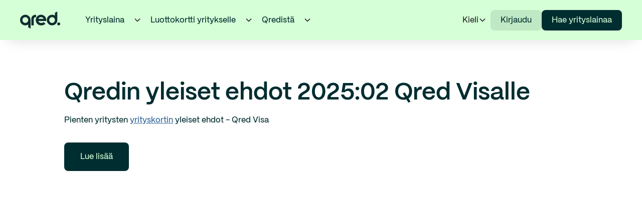

--- FILE ---
content_type: text/html
request_url: https://www.qred.fi/info/luottokortti-ehdot
body_size: 13550
content:
<!DOCTYPE html><!-- Last Published: Fri Dec 12 2025 08:10:04 GMT+0000 (Coordinated Universal Time) --><html data-wf-domain="www.qred.fi" data-wf-page="646c92a021d9bb03939ba0c1" data-wf-site="6181531d7b5b8fdc86828e25" data-wf-intellimize-customer-id="117529033" lang="fi-FI" data-wf-collection="646c92a021d9bb03939ba049" data-wf-item-slug="luottokortti-ehdot"><head><meta charset="utf-8"/><title>Qred Visan yleiset ehdot | Qred</title><link rel="alternate" hrefLang="x-default" href="https://www.qred.fi/info/luottokortti-ehdot"/><link rel="alternate" hrefLang="fi-FI" href="https://www.qred.fi/info/luottokortti-ehdot"/><link rel="alternate" hrefLang="sv-FI" href="https://www.qred.fi/sv/info/luottokortti-ehdot"/><link rel="alternate" hrefLang="en-GB" href="https://www.qred.fi/en/info/luottokortti-ehdot"/><meta content="Qred Visan yleiset ehdot 2024:05" name="description"/><meta content="Qred Visan yleiset ehdot | Qred" property="og:title"/><meta content="Qred Visan yleiset ehdot 2024:05" property="og:description"/><meta content="https://cdn.prod.website-files.com/6181531d7b5b8f4b39828e26/61ef023f8814d9e02d7a104f_Qredin%20logo%2C%20pieni.webp" property="og:image"/><meta content="Qred Visan yleiset ehdot | Qred" property="twitter:title"/><meta content="Qred Visan yleiset ehdot 2024:05" property="twitter:description"/><meta content="https://cdn.prod.website-files.com/6181531d7b5b8f4b39828e26/61ef023f8814d9e02d7a104f_Qredin%20logo%2C%20pieni.webp" property="twitter:image"/><meta property="og:type" content="website"/><meta content="summary_large_image" name="twitter:card"/><meta content="width=device-width, initial-scale=1" name="viewport"/><meta content="QMQkFSSKGHf0h8srSszHhGC65k0bK3sNyWKGrvYWXUI" name="google-site-verification"/><link href="https://cdn.prod.website-files.com/6181531d7b5b8fdc86828e25/css/qred-fi.shared.478436dae.min.css" rel="stylesheet" type="text/css"/><script type="text/javascript">!function(o,c){var n=c.documentElement,t=" w-mod-";n.className+=t+"js",("ontouchstart"in o||o.DocumentTouch&&c instanceof DocumentTouch)&&(n.className+=t+"touch")}(window,document);</script><link href="https://cdn.prod.website-files.com/6181531d7b5b8fdc86828e25/66f272a0d3c797b72601dcf5_qred-bank-favicon-webflow.jpg" rel="shortcut icon" type="image/x-icon"/><link href="https://cdn.prod.website-files.com/6181531d7b5b8fdc86828e25/66f272a3ac881dfef098d8bc_qred-bank-favicon-webclip.jpg" rel="apple-touch-icon"/><link href="https://www.qred.fi/info/luottokortti-ehdot" rel="canonical"/><style>.anti-flicker, .anti-flicker * {visibility: hidden !important; opacity: 0 !important;}</style><style>[data-wf-hidden-variation], [data-wf-hidden-variation] * {
        display: none !important;
      }</style><script type="text/javascript">if (localStorage.getItem('intellimize_data_tracking_type') !== 'optOut') { localStorage.removeItem('intellimize_opt_out_117529033'); } if (localStorage.getItem('intellimize_data_tracking_type') !== 'optOut') { localStorage.setItem('intellimize_data_tracking_type', 'optOut'); }</script><script type="text/javascript">(function(e){var s={r:[]};e.wf={r:s.r,ready:t=>{s.r.push(t)}}})(window)</script><script type="text/javascript">(function(e,t,p){var n=document.documentElement,s={p:[],r:[]},u={p:s.p,r:s.r,push:function(e){s.p.push(e)},ready:function(e){s.r.push(e)}};e.intellimize=u,n.className+=" "+p,setTimeout(function(){n.className=n.className.replace(RegExp(" ?"+p),"")},t)})(window, 4000, 'anti-flicker')</script><link href="https://cdn.intellimize.co/snippet/117529033.js" rel="preload" as="script"/><script type="text/javascript">var wfClientScript=document.createElement("script");wfClientScript.src="https://cdn.intellimize.co/snippet/117529033.js",wfClientScript.async=!0,wfClientScript.onerror=function(){document.documentElement.className=document.documentElement.className.replace(RegExp(" ?anti-flicker"),"")},document.head.appendChild(wfClientScript);</script><link href="https://api.intellimize.co" rel="preconnect" crossorigin="true"/><link href="https://log.intellimize.co" rel="preconnect" crossorigin="true"/><link href="https://117529033.intellimizeio.com" rel="preconnect"/><!-- Widget includes --> 
<script> 
window.dataLayer = []; 
window.qredUseGtm = true; 
</script> 


<!-- DNS Prefetchs --> 
<link rel="preconnect" href="https://assets-global.website-files.com">
<link rel="dns-prefetch" href="https://assets-global.website-files.com">
<link rel="dns-prefetch" href="https://js.hsforms.net">
<link rel="dns-prefetch" href="https://widget.trustpilot.com">
<link rel="dns-prefetch" href="https://youtube.com">
<link rel="dns-prefetch" href="https://google-analytics.com">
<link rel="dns-prefetch" href="https://static.hsappstatic.net">
<link rel="dns-prefetch" href="https://track.hubspot.com">
<link rel="dns-prefetch" href="https://api.segment.io">
<link rel="dns-prefetch" href="https://googletagmanager.com">
<link rel="dns-prefetch" href="https://assets.website-files.com">
<link rel="dns-prefetch" href="https://api.teamtailor.com">
<link rel="dns-prefetch" href="https://connect.facebook.net">
<link rel="dns-prefetch" href="https://fonts.gstatic.com">

<link rel="preconnect" href="https://widget.qred.com" crossorigin>
<link rel="dns-prefetch" href="https://widget.qred.com">

<!-- Webflow Analyze and OneTrust -->

<Script>
wf.ready(() => {
// Function to opt in or out based on consent preferences
const handleWebflowAnalyticsConsent = () => {
   try {
      // Logic to check consent groups from the OneTrust cookie
      const otCookieKey = 'OptanonConsent=';
      const otCookie = document.cookie.split('; ').find(row => row.startsWith(otCookieKey));
      if (!otCookie) {
      throw new Error('OneTrust cookie not found.');
      }
      const otGroupsKey = 'groups=';
      const otGroups = decodeURIComponent(otCookie.split('&').find(row => row.startsWith(otGroupsKey)).split('=')[1]);
      // OneTrust groups: 1 = necessary, 2 = performance, 3 = functional, 4 = targeting
      const OT_FUNCTIONAL_CONSENT = 'COOO2'; // Ensure this matches your expected consent group
      // Check for functional cookies group
      const hasOptedIn = new RegExp(
            `(?:^|,)\\s*${OT_FUNCTIONAL_CONSENT}:1(?:,|$)`
            ).test(otGroups);   
      // Adjust Webflow Analytics opt-in/out based on consent
      if (hasOptedIn) {
      wf.allowUserTracking();
      } else {
      wf.denyUserTracking();
      }
   } catch (e) {
      console.error('Error handling OneTrust consent:', e);
   }
};
// Set up the OneTrust consent change listener to check when preferences change
if (typeof OneTrust !== 'undefined' && OneTrust.OnConsentChanged) {
   OneTrust.OnConsentChanged(() => {
      handleWebflowAnalyticsConsent();
   });
}
// Initial check when the page loads
handleWebflowAnalyticsConsent();
});
</Script>

<!-- Google Tag Manager -->
 <script>(function(w,d,s,l,i){w[l]=w[l]||[];w[l].push({'gtm.start':
new Date().getTime(),event:'gtm.js'});var f=d.getElementsByTagName(s)[0],
j=d.createElement(s),dl=l!='dataLayer'?'&l='+l:'';j.async=true;j.src=
'https://sgtm.qred.fi/xenzdbqy.js?id='+i+dl;f.parentNode.insertBefore(j,f);
})(window,document,'script','dataLayer','GTM-MQCFSPW');</script> 
<!-- End Google Tag Manager -->


<!-- Google Tag Manager -->
<!-- <script>(function(w,d,s,l,i){w[l]=w[l]||[];w[l].push({'gtm.start':
new Date().getTime(),event:'gtm.js'});var f=d.getElementsByTagName(s)[0],
j=d.createElement(s),dl=l!='dataLayer'?'&l='+l:'';j.async=true;j.src=
'https://www.googletagmanager.com/gtm.js?id='+i+dl;f.parentNode.insertBefore(j,f);
})(window,document,'script','dataLayer','GTM-MQCFSPW');</script> -->
<!-- End Google Tag Manager -->

<!-- Facebook verification -->
<meta name="facebook-domain-verification" content="87d9p3cepnjn8bl1sl29sx9dq202jy" />

<!-- Referrer policy - possible for MyQred to see entire link user came from -->
<meta name="referrer" content="no-referrer-when-downgrade" />

<!-- 
  	Readd url search parameters that were present in the original
	landing URL (which is stored in session storage) to the current URL upon page change.
  	This is to not lose important UTM parameters if we redirect them to My Qred Onboarding,
  	where the referrer url would not have the parameters otherwise.
	-- Author: Anton Karlsson
-->
<script type="text/javascript">
  try {
    const landingUrl = sessionStorage.getItem('landingUrl');
    const landingUrlSearch = new URL(landingUrl).search;
    const currentUrl = new URL(window.location.href);
    const searchParams = landingUrlSearch.split('?')[1].split('&');
    searchParams.forEach((param) => {
      const [key, value] = param.split('=');
      currentUrl.searchParams.set(key, value);
    });

    window.history.replaceState({}, document.title, currentUrl);
  } catch (err) {}
</script>

<!-- Session storage to capture original referrer URL and landing page -->
<script type="text/javascript"> 
  if (!sessionStorage.getItem("landingUrl"))
    sessionStorage.setItem("landingUrl", document.URL);
  if (sessionStorage.getItem("referrerUrl") === null)
    sessionStorage.setItem("referrerUrl", document.referrer);
</script><script type="application/ld+json">
{
  "@context" : "http://schema.org",
  "@type" : "FAQPage",
  "name" : "Qredin yleiset ehdot 2025:02 Qred Visalle",
  "genre": "",
  "image": "https://cdn.prod.website-files.com/6181531d7b5b8f4b39828e26/61ef023f8814d9e02d7a104f_Qredin%20logo%2C%20pieni.webp",
  "description": "Qred Visan yleiset ehdot 2024:05",
  "datePublished" : "Jun 26, 2025",
  "author" : {
    "@type" : "Person",
    "name" : "Qredin tiimi"
  }
}
</script></head><body class="m-body"><div data-animation="default" class="navbar_component w-nav" data-easing2="ease" fs-scrolldisable-element="smart-nav" data-easing="ease" data-collapse="medium" data-w-id="c46036d3-0864-c53b-5464-340701b277b7" role="banner" data-duration="400"><div class="nav-shadow"></div><nav class="navbar_container"><div class="navbar12_container"><a href="/" data-wf-native-id-path="e45938e2-9316-1b76-c9cb-b6b018fac069:68dd3314-c47e-d35a-d7c0-e445f7c2d312" data-wf-ao-click-engagement-tracking="true" data-wf-element-id="68dd3314-c47e-d35a-d7c0-e445f7c2d312" data-wf-component-context="%5B%7B%22componentId%22%3A%22c46036d3-0864-c53b-5464-340701b277b7%22%2C%22instanceId%22%3A%22e45938e2-9316-1b76-c9cb-b6b018fac069%22%7D%5D" class="navbar12_logo-link w-nav-brand"><img loading="lazy" src="https://cdn.prod.website-files.com/6788e404ead1c10555b630c2/66f571fceec3bff20261ca4a_qred-logo-dark.svg" alt="" class="navbar-logo-image"/></a><nav role="navigation" class="navbar12_menu w-nav-menu"><div class="navbar12_menu-links"><div class="navbar-mobile-dropdown-wrapper"><a data-wf-native-id-path="e45938e2-9316-1b76-c9cb-b6b018fac069:68dd3314-c47e-d35a-d7c0-e445f7c2d317" data-wf-ao-click-engagement-tracking="true" data-wf-element-id="68dd3314-c47e-d35a-d7c0-e445f7c2d317" data-wf-component-context="%5B%7B%22componentId%22%3A%22c46036d3-0864-c53b-5464-340701b277b7%22%2C%22instanceId%22%3A%22e45938e2-9316-1b76-c9cb-b6b018fac069%22%7D%5D" href="/yrityslaina" class="navbar_top-link w-inline-block"><div>Yrityslaina</div></a><div data-delay="200" data-hover="true" data-w-id="68dd3314-c47e-d35a-d7c0-e445f7c2d31a" class="navbar12_menu-dropdown w-dropdown"><div data-wf-native-id-path="e45938e2-9316-1b76-c9cb-b6b018fac069:68dd3314-c47e-d35a-d7c0-e445f7c2d31b" data-wf-ao-click-engagement-tracking="true" data-wf-element-id="68dd3314-c47e-d35a-d7c0-e445f7c2d31b" data-wf-component-context="%5B%7B%22componentId%22%3A%22c46036d3-0864-c53b-5464-340701b277b7%22%2C%22instanceId%22%3A%22e45938e2-9316-1b76-c9cb-b6b018fac069%22%7D%5D" class="navbar12_dropdown-toggle test w-dropdown-toggle"><div class="dropdown-chevron-2 w-embed"><svg width=" 100%" height=" 100%" viewBox="0 0 16 16" fill="none" xmlns="http://www.w3.org/2000/svg">
<path fill-rule="evenodd" clip-rule="evenodd" d="M2.55806 6.29544C2.46043 6.19781 2.46043 6.03952 2.55806 5.94189L3.44195 5.058C3.53958 4.96037 3.69787 4.96037 3.7955 5.058L8.00001 9.26251L12.2045 5.058C12.3021 4.96037 12.4604 4.96037 12.5581 5.058L13.4419 5.94189C13.5396 6.03952 13.5396 6.19781 13.4419 6.29544L8.17678 11.5606C8.07915 11.6582 7.92086 11.6582 7.82323 11.5606L2.55806 6.29544Z" fill="currentColor"/>
</svg></div></div><nav class="navbar12_dropdown-list w-dropdown-list"><div class="navbar12_dropdown-content"><div class="div-block-218"><div class="heading-style-h6">Yrityslaina</div><div class="spacer-small"></div><div class="hide-mobile-landscape"><div class="text-opacity-high">Qred tarjoaa yrityslainoja alkaen 5 000 € ja jopa 500 000 € kaikenlaisiin yrityksen tarpeisiin toimialasta riippumatta. </div><div class="spacer-small"></div></div><div class="list_component-transparent text-opacity-high"><div class="list_item-transparent"><div class="list_home_item-icon-wrapper"><div class="icon-embed-xsmall w-embed"><svg xmlns="http://www.w3.org/2000/svg" height="20px" viewBox="0 -960 960 960" width="20px" fill="#002D30"><path d="M379.33-244 154-469.33 201.67-517l177.66 177.67 378.34-378.34L805.33-670l-426 426Z"/></svg></div></div><div class="list_home_item-text-wrapper"><p>Nopea hakuprosessi</p></div></div><div id="w-node-_68dd3314-c47e-d35a-d7c0-e445f7c2d32e-01b277b7" class="list_item-transparent"><div class="list_home_item-icon-wrapper"><div class="icon-embed-xsmall w-embed"><svg xmlns="http://www.w3.org/2000/svg" height="20px" viewBox="0 -960 960 960" width="20px" fill="#002D30"><path d="M379.33-244 154-469.33 201.67-517l177.66 177.67 378.34-378.34L805.33-670l-426 426Z"/></svg></div></div><div class="list_home_item-text-wrapper"><p>Ei sitoutumisaikaa</p></div></div><div id="w-node-_68dd3314-c47e-d35a-d7c0-e445f7c2d334-01b277b7" class="list_item-transparent"><div class="list_home_item-icon-wrapper"><div class="icon-embed-xsmall w-embed"><svg xmlns="http://www.w3.org/2000/svg" height="20px" viewBox="0 -960 960 960" width="20px" fill="#002D30"><path d="M379.33-244 154-469.33 201.67-517l177.66 177.67 378.34-378.34L805.33-670l-426 426Z"/></svg></div></div><div class="list_home_item-text-wrapper"><p>Saat rahat tilillesi 24 tunnin kuluessa</p></div></div></div><div class="spacer-small"></div><div class="button-group"><a href="/yrityslaina" data-wf-native-id-path="e45938e2-9316-1b76-c9cb-b6b018fac069:68dd3314-c47e-d35a-d7c0-e445f7c2d33c" data-wf-ao-click-engagement-tracking="true" data-wf-element-id="68dd3314-c47e-d35a-d7c0-e445f7c2d33c" data-wf-component-context="%5B%7B%22componentId%22%3A%22c46036d3-0864-c53b-5464-340701b277b7%22%2C%22instanceId%22%3A%22e45938e2-9316-1b76-c9cb-b6b018fac069%22%7D%5D" class="button is-small w-button">Lue lisää yrityslainasta</a></div></div><div class="navbar12_dropdown-column"><div class="navbar12_dropdown-link-list"><a href="/yrityslaina" data-wf-native-id-path="e45938e2-9316-1b76-c9cb-b6b018fac069:68dd3314-c47e-d35a-d7c0-e445f7c2d340" data-wf-ao-click-engagement-tracking="true" data-wf-element-id="68dd3314-c47e-d35a-d7c0-e445f7c2d340" data-wf-component-context="%5B%7B%22componentId%22%3A%22c46036d3-0864-c53b-5464-340701b277b7%22%2C%22instanceId%22%3A%22e45938e2-9316-1b76-c9cb-b6b018fac069%22%7D%5D" class="navbar12_dropdown-link w-inline-block"><div class="navbar12_text-wrapper"><div>Yrityslaina</div></div></a><a href="/yrityslaina/yrityslimiitti" data-wf-native-id-path="e45938e2-9316-1b76-c9cb-b6b018fac069:6fed1b83-97df-643f-80f8-68f0d9c35759" data-wf-ao-click-engagement-tracking="true" data-wf-element-id="6fed1b83-97df-643f-80f8-68f0d9c35759" data-wf-component-context="%5B%7B%22componentId%22%3A%22c46036d3-0864-c53b-5464-340701b277b7%22%2C%22instanceId%22%3A%22e45938e2-9316-1b76-c9cb-b6b018fac069%22%7D%5D" class="navbar12_dropdown-link w-inline-block"><div class="navbar12_text-wrapper"><div>Yrityslimiitti</div></div></a><a data-wf-native-id-path="e45938e2-9316-1b76-c9cb-b6b018fac069:68dd3314-c47e-d35a-d7c0-e445f7c2d344" data-wf-ao-click-engagement-tracking="true" data-wf-element-id="68dd3314-c47e-d35a-d7c0-e445f7c2d344" data-wf-component-context="%5B%7B%22componentId%22%3A%22c46036d3-0864-c53b-5464-340701b277b7%22%2C%22instanceId%22%3A%22e45938e2-9316-1b76-c9cb-b6b018fac069%22%7D%5D" href="/yrityslaina/osakeyhtiolle-oy" class="navbar12_dropdown-link w-inline-block"><div class="navbar12_text-wrapper"><div>Yrityslaina osakeyhtiölle</div></div></a><a data-wf-native-id-path="e45938e2-9316-1b76-c9cb-b6b018fac069:68dd3314-c47e-d35a-d7c0-e445f7c2d348" data-wf-ao-click-engagement-tracking="true" data-wf-element-id="68dd3314-c47e-d35a-d7c0-e445f7c2d348" data-wf-component-context="%5B%7B%22componentId%22%3A%22c46036d3-0864-c53b-5464-340701b277b7%22%2C%22instanceId%22%3A%22e45938e2-9316-1b76-c9cb-b6b018fac069%22%7D%5D" href="/yrityslaina/toiminimi-laina" class="navbar12_dropdown-link w-inline-block"><div class="navbar12_text-wrapper"><div>Lainaa toiminimelle</div></div></a><a data-wf-native-id-path="e45938e2-9316-1b76-c9cb-b6b018fac069:68dd3314-c47e-d35a-d7c0-e445f7c2d34c" data-wf-ao-click-engagement-tracking="true" data-wf-element-id="68dd3314-c47e-d35a-d7c0-e445f7c2d34c" data-wf-component-context="%5B%7B%22componentId%22%3A%22c46036d3-0864-c53b-5464-340701b277b7%22%2C%22instanceId%22%3A%22e45938e2-9316-1b76-c9cb-b6b018fac069%22%7D%5D" href="/yrityslaina/lainaa-uudelle-yritykselle" class="navbar12_dropdown-link w-inline-block"><div class="navbar12_text-wrapper"><div>Aloittavan yrityksen rahoitus</div></div></a></div></div><div class="navbar12_dropdown-column"><div class="navbar12_dropdown-link-list"><a data-wf-native-id-path="e45938e2-9316-1b76-c9cb-b6b018fac069:68dd3314-c47e-d35a-d7c0-e445f7c2d352" data-wf-ao-click-engagement-tracking="true" data-wf-element-id="68dd3314-c47e-d35a-d7c0-e445f7c2d352" data-wf-component-context="%5B%7B%22componentId%22%3A%22c46036d3-0864-c53b-5464-340701b277b7%22%2C%22instanceId%22%3A%22e45938e2-9316-1b76-c9cb-b6b018fac069%22%7D%5D" href="/yrityslaina/korko" class="navbar12_dropdown-link w-inline-block"><div class="navbar12_text-wrapper"><div>Yrityslainan korko</div></div></a><a data-wf-native-id-path="e45938e2-9316-1b76-c9cb-b6b018fac069:68dd3314-c47e-d35a-d7c0-e445f7c2d356" data-wf-ao-click-engagement-tracking="true" data-wf-element-id="68dd3314-c47e-d35a-d7c0-e445f7c2d356" data-wf-component-context="%5B%7B%22componentId%22%3A%22c46036d3-0864-c53b-5464-340701b277b7%22%2C%22instanceId%22%3A%22e45938e2-9316-1b76-c9cb-b6b018fac069%22%7D%5D" href="/yrityslaina/laskuri" class="navbar12_dropdown-link w-inline-block"><div class="navbar12_text-wrapper"><div>Yrityslainalaskuri</div></div></a><a data-wf-native-id-path="e45938e2-9316-1b76-c9cb-b6b018fac069:68dd3314-c47e-d35a-d7c0-e445f7c2d35a" data-wf-ao-click-engagement-tracking="true" data-wf-element-id="68dd3314-c47e-d35a-d7c0-e445f7c2d35a" data-wf-component-context="%5B%7B%22componentId%22%3A%22c46036d3-0864-c53b-5464-340701b277b7%22%2C%22instanceId%22%3A%22e45938e2-9316-1b76-c9cb-b6b018fac069%22%7D%5D" href="/blogi/yritysten-luottokelpoisuus" class="navbar12_dropdown-link w-inline-block"><div class="navbar12_text-wrapper"><div>Yritysten luottokelpoisuus</div></div></a><a data-wf-native-id-path="e45938e2-9316-1b76-c9cb-b6b018fac069:68dd3314-c47e-d35a-d7c0-e445f7c2d35e" data-wf-ao-click-engagement-tracking="true" data-wf-element-id="68dd3314-c47e-d35a-d7c0-e445f7c2d35e" data-wf-component-context="%5B%7B%22componentId%22%3A%22c46036d3-0864-c53b-5464-340701b277b7%22%2C%22instanceId%22%3A%22e45938e2-9316-1b76-c9cb-b6b018fac069%22%7D%5D" href="/faq/yrityslaina" class="navbar12_dropdown-link w-inline-block"><div class="navbar12_text-wrapper"><div>Usein kysyttyä</div></div></a></div></div></div><div class="bottom-bar-dropdown"><div class="trustpilot_wrapper-copy"><div class="w-embed"><div class="trustpilot-widget" data-locale="fi-FI" data-template-id="5419b637fa0340045cd0c936" data-businessunit-id="5a5dbad77e4c580001eb26e1" data-style-height="20px" data-style-width="100%" style="pointer-events: none; !important">
  <a href="https://fi.trustpilot.com/review/qred.com/fi" target="_blank" rel="noopener">Trustpilot</a>
</div></div></div><div class="div-block-220"><a data-wf-native-id-path="e45938e2-9316-1b76-c9cb-b6b018fac069:68dd3314-c47e-d35a-d7c0-e445f7c2d366" data-wf-ao-click-engagement-tracking="true" data-wf-element-id="68dd3314-c47e-d35a-d7c0-e445f7c2d366" data-wf-component-context="%5B%7B%22componentId%22%3A%22c46036d3-0864-c53b-5464-340701b277b7%22%2C%22instanceId%22%3A%22e45938e2-9316-1b76-c9cb-b6b018fac069%22%7D%5D" href="https://my.qred.fi/login" class="navbar12_dropdown-link navbar-footer-link w-inline-block"><div class="navbar12_icon-wrapper"><div class="icon-embed-xsmall text-opacity-high w-embed"><svg xmlns="http://www.w3.org/2000/svg" height="18px" viewBox="0 -960 960 960" width="18px" fill="#012D2E"><path d="M480-120v-80h280v-560H480v-80h280q33 0 56.5 23.5T840-760v560q0 33-23.5 56.5T760-120H480Zm-80-160-55-58 102-102H120v-80h327L345-622l55-58 200 200-200 200Z"/></svg></div></div><div class="navbar12_text-wrapper"><div>Kirjaudu</div></div></a><a href="/ota-yhteytta" data-wf-native-id-path="e45938e2-9316-1b76-c9cb-b6b018fac069:68dd3314-c47e-d35a-d7c0-e445f7c2d36c" data-wf-ao-click-engagement-tracking="true" data-wf-element-id="68dd3314-c47e-d35a-d7c0-e445f7c2d36c" data-wf-component-context="%5B%7B%22componentId%22%3A%22c46036d3-0864-c53b-5464-340701b277b7%22%2C%22instanceId%22%3A%22e45938e2-9316-1b76-c9cb-b6b018fac069%22%7D%5D" class="navbar12_dropdown-link navbar-footer-link w-inline-block"><div class="navbar12_icon-wrapper"><div class="icon-embed-xsmall text-opacity-high w-embed"><svg xmlns="http://www.w3.org/2000/svg" height="18px" viewBox="0 -960 960 960" width="18px" fill="#012D2E"><path d="M80-80v-720q0-33 23.5-56.5T160-880h640q33 0 56.5 23.5T880-800v480q0 33-23.5 56.5T800-240H240L80-80Zm126-240h594v-480H160v525l46-45Zm-46 0v-480 480Z"/></svg></div></div><div class="navbar12_text-wrapper"><div>Ota yhteyttä</div></div></a><a href="/asiakaspalvelu" data-wf-native-id-path="e45938e2-9316-1b76-c9cb-b6b018fac069:68dd3314-c47e-d35a-d7c0-e445f7c2d372" data-wf-ao-click-engagement-tracking="true" data-wf-element-id="68dd3314-c47e-d35a-d7c0-e445f7c2d372" data-wf-component-context="%5B%7B%22componentId%22%3A%22c46036d3-0864-c53b-5464-340701b277b7%22%2C%22instanceId%22%3A%22e45938e2-9316-1b76-c9cb-b6b018fac069%22%7D%5D" class="navbar12_dropdown-link navbar-footer-link w-inline-block"><div class="navbar12_icon-wrapper"><div class="icon-embed-xsmall text-opacity-high w-embed"><svg xmlns="http://www.w3.org/2000/svg" height="18px" viewBox="0 -960 960 960" width="18px" fill="#012D2E"><path d="M440-280h80v-240h-80v240Zm40-320q17 0 28.5-11.5T520-640q0-17-11.5-28.5T480-680q-17 0-28.5 11.5T440-640q0 17 11.5 28.5T480-600Zm0 520q-83 0-156-31.5T197-197q-54-54-85.5-127T80-480q0-83 31.5-156T197-763q54-54 127-85.5T480-880q83 0 156 31.5T763-763q54 54 85.5 127T880-480q0 83-31.5 156T763-197q-54 54-127 85.5T480-80Zm0-80q134 0 227-93t93-227q0-134-93-227t-227-93q-134 0-227 93t-93 227q0 134 93 227t227 93Zm0-320Z"/></svg></div></div><div class="navbar12_text-wrapper"><div>Asiakaspalvelu</div></div></a></div></div></nav></div></div><div class="navbar-mobile-dropdown-wrapper"><a data-wf-native-id-path="e45938e2-9316-1b76-c9cb-b6b018fac069:68dd3314-c47e-d35a-d7c0-e445f7c2d379" data-wf-ao-click-engagement-tracking="true" data-wf-element-id="68dd3314-c47e-d35a-d7c0-e445f7c2d379" data-wf-component-context="%5B%7B%22componentId%22%3A%22c46036d3-0864-c53b-5464-340701b277b7%22%2C%22instanceId%22%3A%22e45938e2-9316-1b76-c9cb-b6b018fac069%22%7D%5D" href="/luottokortti-yritykselle" class="navbar_top-link w-inline-block"><div>Luottokortti yritykselle</div></a><div data-delay="200" data-hover="true" data-w-id="68dd3314-c47e-d35a-d7c0-e445f7c2d37c" class="navbar12_menu-dropdown w-dropdown"><div data-wf-native-id-path="e45938e2-9316-1b76-c9cb-b6b018fac069:68dd3314-c47e-d35a-d7c0-e445f7c2d37d" data-wf-ao-click-engagement-tracking="true" data-wf-element-id="68dd3314-c47e-d35a-d7c0-e445f7c2d37d" data-wf-component-context="%5B%7B%22componentId%22%3A%22c46036d3-0864-c53b-5464-340701b277b7%22%2C%22instanceId%22%3A%22e45938e2-9316-1b76-c9cb-b6b018fac069%22%7D%5D" class="navbar12_dropdown-toggle test w-dropdown-toggle"><div class="dropdown-chevron-2 w-embed"><svg width=" 100%" height=" 100%" viewBox="0 0 16 16" fill="none" xmlns="http://www.w3.org/2000/svg">
<path fill-rule="evenodd" clip-rule="evenodd" d="M2.55806 6.29544C2.46043 6.19781 2.46043 6.03952 2.55806 5.94189L3.44195 5.058C3.53958 4.96037 3.69787 4.96037 3.7955 5.058L8.00001 9.26251L12.2045 5.058C12.3021 4.96037 12.4604 4.96037 12.5581 5.058L13.4419 5.94189C13.5396 6.03952 13.5396 6.19781 13.4419 6.29544L8.17678 11.5606C8.07915 11.6582 7.92086 11.6582 7.82323 11.5606L2.55806 6.29544Z" fill="currentColor"/>
</svg></div></div><nav class="navbar12_dropdown-list w-dropdown-list"><div class="navbar12_dropdown-content"><div class="div-block-218"><div class="heading-style-h6">Luottokortti yritykselle</div><div class="spacer-small"></div><div class="hide-mobile-landscape"><div class="text-opacity-high">Säästä rahaa jokaisesta ostoksesta, jonka teet Qred VISA -kortilla.</div><div class="spacer-small"></div></div><div class="list_component-transparent text-opacity-high"><div class="list_item-transparent"><div class="list_home_item-icon-wrapper"><div class="icon-embed-xsmall w-embed"><svg xmlns="http://www.w3.org/2000/svg" height="20px" viewBox="0 -960 960 960" width="20px" fill="#002D30"><path d="M379.33-244 154-469.33 201.67-517l177.66 177.67 378.34-378.34L805.33-670l-426 426Z"/></svg></div></div><div class="list_home_item-text-wrapper"><p>Saat 1% maksutapaedun</p></div></div><div id="w-node-_68dd3314-c47e-d35a-d7c0-e445f7c2d390-01b277b7" class="list_item-transparent"><div class="list_home_item-icon-wrapper"><div class="icon-embed-xsmall w-embed"><svg xmlns="http://www.w3.org/2000/svg" height="20px" viewBox="0 -960 960 960" width="20px" fill="#002D30"><path d="M379.33-244 154-469.33 201.67-517l177.66 177.67 378.34-378.34L805.33-670l-426 426Z"/></svg></div></div><div class="list_home_item-text-wrapper"><p>Tilaa useampi kortti työntekijöille – ilmaiseksi!</p></div></div><div id="w-node-_68dd3314-c47e-d35a-d7c0-e445f7c2d396-01b277b7" class="list_item-transparent"><div class="list_home_item-icon-wrapper"><div class="icon-embed-xsmall w-embed"><svg xmlns="http://www.w3.org/2000/svg" height="20px" viewBox="0 -960 960 960" width="20px" fill="#002D30"><path d="M379.33-244 154-469.33 201.67-517l177.66 177.67 378.34-378.34L805.33-670l-426 426Z"/></svg></div></div><div class="list_home_item-text-wrapper"><p>Vuosi- ja kuukausimaksuton</p></div></div></div><div class="spacer-small"></div><div class="button-group"><a href="/luottokortti-yritykselle" data-wf-native-id-path="e45938e2-9316-1b76-c9cb-b6b018fac069:68dd3314-c47e-d35a-d7c0-e445f7c2d39e" data-wf-ao-click-engagement-tracking="true" data-wf-element-id="68dd3314-c47e-d35a-d7c0-e445f7c2d39e" data-wf-component-context="%5B%7B%22componentId%22%3A%22c46036d3-0864-c53b-5464-340701b277b7%22%2C%22instanceId%22%3A%22e45938e2-9316-1b76-c9cb-b6b018fac069%22%7D%5D" class="button is-small w-button">Lue lisää kortista</a></div></div><div class="navbar12_dropdown-column"><div class="navbar12_dropdown-link-list"><a href="/luottokortti-yritykselle" data-wf-native-id-path="e45938e2-9316-1b76-c9cb-b6b018fac069:68dd3314-c47e-d35a-d7c0-e445f7c2d3a2" data-wf-ao-click-engagement-tracking="true" data-wf-element-id="68dd3314-c47e-d35a-d7c0-e445f7c2d3a2" data-wf-component-context="%5B%7B%22componentId%22%3A%22c46036d3-0864-c53b-5464-340701b277b7%22%2C%22instanceId%22%3A%22e45938e2-9316-1b76-c9cb-b6b018fac069%22%7D%5D" class="navbar12_dropdown-link w-inline-block"><div class="navbar12_text-wrapper"><div>Luottokortti yritykselle</div></div></a><a data-wf-native-id-path="e45938e2-9316-1b76-c9cb-b6b018fac069:68dd3314-c47e-d35a-d7c0-e445f7c2d3a6" data-wf-ao-click-engagement-tracking="true" data-wf-element-id="68dd3314-c47e-d35a-d7c0-e445f7c2d3a6" data-wf-component-context="%5B%7B%22componentId%22%3A%22c46036d3-0864-c53b-5464-340701b277b7%22%2C%22instanceId%22%3A%22e45938e2-9316-1b76-c9cb-b6b018fac069%22%7D%5D" href="/luottokortti-yritykselle/yrityskortti-osakeyhtiolle-oy" class="navbar12_dropdown-link w-inline-block"><div class="navbar12_text-wrapper"><div>Luottokortti osakeyhtiölle</div></div></a><a data-wf-native-id-path="e45938e2-9316-1b76-c9cb-b6b018fac069:573e0a68-bedf-b417-b406-a40add0cca18" data-wf-ao-click-engagement-tracking="true" data-wf-element-id="573e0a68-bedf-b417-b406-a40add0cca18" data-wf-component-context="%5B%7B%22componentId%22%3A%22c46036d3-0864-c53b-5464-340701b277b7%22%2C%22instanceId%22%3A%22e45938e2-9316-1b76-c9cb-b6b018fac069%22%7D%5D" href="/luottokortti-yritykselle/yrityskortti-toiminimelle" class="navbar12_dropdown-link w-inline-block"><div class="navbar12_text-wrapper"><div>Luottokortti toiminimelle</div></div></a><a data-wf-native-id-path="e45938e2-9316-1b76-c9cb-b6b018fac069:73ed5f4d-42b9-7e36-f03d-ab18638490c3" data-wf-ao-click-engagement-tracking="true" data-wf-element-id="73ed5f4d-42b9-7e36-f03d-ab18638490c3" data-wf-component-context="%5B%7B%22componentId%22%3A%22c46036d3-0864-c53b-5464-340701b277b7%22%2C%22instanceId%22%3A%22e45938e2-9316-1b76-c9cb-b6b018fac069%22%7D%5D" href="/luottokortti-yritykselle/yrityskortti-avoimelle-yhtiolle" class="navbar12_dropdown-link w-inline-block"><div class="navbar12_text-wrapper"><div>Luottokortti avoimelle yhtiölle</div></div></a><a data-wf-native-id-path="e45938e2-9316-1b76-c9cb-b6b018fac069:7c2c9e0d-f622-8d18-7a58-8eb5fa61b6b4" data-wf-ao-click-engagement-tracking="true" data-wf-element-id="7c2c9e0d-f622-8d18-7a58-8eb5fa61b6b4" data-wf-component-context="%5B%7B%22componentId%22%3A%22c46036d3-0864-c53b-5464-340701b277b7%22%2C%22instanceId%22%3A%22e45938e2-9316-1b76-c9cb-b6b018fac069%22%7D%5D" href="/luottokortti-yritykselle/yrityskortti-kommandiittiyhtiolle" class="navbar12_dropdown-link w-inline-block"><div class="navbar12_text-wrapper"><div>Luottokortti kommandiittiyhtiölle</div></div></a><a data-wf-native-id-path="e45938e2-9316-1b76-c9cb-b6b018fac069:f5a89bb8-b49d-9911-20af-fb6a3b03d97c" data-wf-ao-click-engagement-tracking="true" data-wf-element-id="f5a89bb8-b49d-9911-20af-fb6a3b03d97c" data-wf-component-context="%5B%7B%22componentId%22%3A%22c46036d3-0864-c53b-5464-340701b277b7%22%2C%22instanceId%22%3A%22e45938e2-9316-1b76-c9cb-b6b018fac069%22%7D%5D" href="/luottokortti-yritykselle/yrityskortti-rakennusliikkeelle-kasityolaisille-puusepille" class="navbar12_dropdown-link w-inline-block"><div class="navbar12_text-wrapper"><div>Luottokortti rakennusliikkeelle</div></div></a><a data-wf-native-id-path="e45938e2-9316-1b76-c9cb-b6b018fac069:8b0c9d5b-6579-2e86-2f59-c6707ed8d6da" data-wf-ao-click-engagement-tracking="true" data-wf-element-id="8b0c9d5b-6579-2e86-2f59-c6707ed8d6da" data-wf-component-context="%5B%7B%22componentId%22%3A%22c46036d3-0864-c53b-5464-340701b277b7%22%2C%22instanceId%22%3A%22e45938e2-9316-1b76-c9cb-b6b018fac069%22%7D%5D" href="/luottokortti-yritykselle/polttoainekortti-yritykselle" class="navbar12_dropdown-link w-inline-block"><div class="navbar12_text-wrapper"><div>Polttoainekortti yritykselle</div></div></a></div></div><div class="navbar12_dropdown-column"><div class="navbar12_dropdown-link-list"><a data-wf-native-id-path="e45938e2-9316-1b76-c9cb-b6b018fac069:68dd3314-c47e-d35a-d7c0-e445f7c2d3ac" data-wf-ao-click-engagement-tracking="true" data-wf-element-id="68dd3314-c47e-d35a-d7c0-e445f7c2d3ac" data-wf-component-context="%5B%7B%22componentId%22%3A%22c46036d3-0864-c53b-5464-340701b277b7%22%2C%22instanceId%22%3A%22e45938e2-9316-1b76-c9cb-b6b018fac069%22%7D%5D" href="/app" class="navbar12_dropdown-link w-inline-block"><div class="navbar12_text-wrapper"><div>Luottokortti app</div></div></a><a href="/apple-pay" data-wf-native-id-path="e45938e2-9316-1b76-c9cb-b6b018fac069:68dd3314-c47e-d35a-d7c0-e445f7c2d3b0" data-wf-ao-click-engagement-tracking="true" data-wf-element-id="68dd3314-c47e-d35a-d7c0-e445f7c2d3b0" data-wf-component-context="%5B%7B%22componentId%22%3A%22c46036d3-0864-c53b-5464-340701b277b7%22%2C%22instanceId%22%3A%22e45938e2-9316-1b76-c9cb-b6b018fac069%22%7D%5D" class="navbar12_dropdown-link w-inline-block"><div class="navbar12_text-wrapper"><div>Apple Pay</div></div></a><a href="/luottokortti-hinnasto" data-wf-native-id-path="e45938e2-9316-1b76-c9cb-b6b018fac069:08a32127-95e7-8a7e-20ee-9a39ffcf1830" data-wf-ao-click-engagement-tracking="true" data-wf-element-id="08a32127-95e7-8a7e-20ee-9a39ffcf1830" data-wf-component-context="%5B%7B%22componentId%22%3A%22c46036d3-0864-c53b-5464-340701b277b7%22%2C%22instanceId%22%3A%22e45938e2-9316-1b76-c9cb-b6b018fac069%22%7D%5D" class="navbar12_dropdown-link w-inline-block"><div class="navbar12_text-wrapper"><div>Luottokortti hinnasto</div></div></a><a href="/luottokortti-reklamaatio" data-wf-native-id-path="e45938e2-9316-1b76-c9cb-b6b018fac069:84f57986-326d-6e59-242f-6d0e19ae24ea" data-wf-ao-click-engagement-tracking="true" data-wf-element-id="84f57986-326d-6e59-242f-6d0e19ae24ea" data-wf-component-context="%5B%7B%22componentId%22%3A%22c46036d3-0864-c53b-5464-340701b277b7%22%2C%22instanceId%22%3A%22e45938e2-9316-1b76-c9cb-b6b018fac069%22%7D%5D" class="navbar12_dropdown-link w-inline-block"><div class="navbar12_text-wrapper"><div>Luottokortti reklamaatio</div></div></a></div></div></div><div class="bottom-bar-dropdown"><div class="trustpilot_wrapper-copy"><div class="w-embed"><div class="trustpilot-widget" data-locale="fi-FI" data-template-id="5419b637fa0340045cd0c936" data-businessunit-id="5a5dbad77e4c580001eb26e1" data-style-height="20px" data-style-width="100%" style="pointer-events: none; !important">
  <a href="https://fi.trustpilot.com/review/qred.com/fi" target="_blank" rel="noopener">Trustpilot</a>
</div></div></div><div class="div-block-220"><a data-wf-native-id-path="e45938e2-9316-1b76-c9cb-b6b018fac069:68dd3314-c47e-d35a-d7c0-e445f7c2d3b8" data-wf-ao-click-engagement-tracking="true" data-wf-element-id="68dd3314-c47e-d35a-d7c0-e445f7c2d3b8" data-wf-component-context="%5B%7B%22componentId%22%3A%22c46036d3-0864-c53b-5464-340701b277b7%22%2C%22instanceId%22%3A%22e45938e2-9316-1b76-c9cb-b6b018fac069%22%7D%5D" href="https://apps.apple.com/us/app/qred-bank/id1528985194" class="navbar12_dropdown-link navbar-footer-link w-inline-block"><div class="navbar12_icon-wrapper"><div class="icon-embed-xsmall text-opacity-high w-embed"><svg xmlns="http://www.w3.org/2000/svg" height="18px" viewBox="0 -960 960 960" width="18px" fill="#012D2E"><path d="M280-40q-33 0-56.5-23.5T200-120v-720q0-33 23.5-56.5T280-920h400q33 0 56.5 23.5T760-840v720q0 33-23.5 56.5T680-40H280Zm0-200v120h400v-120H280Zm200 100q17 0 28.5-11.5T520-180q0-17-11.5-28.5T480-220q-17 0-28.5 11.5T440-180q0 17 11.5 28.5T480-140ZM280-320h400v-400H280v400Zm0-480h400v-40H280v40Zm0 560v120-120Zm0-560v-40 40Z"/></svg></div></div><div class="navbar12_text-wrapper"><div>Kirjaudu</div></div></a><a href="/ota-yhteytta" data-wf-native-id-path="e45938e2-9316-1b76-c9cb-b6b018fac069:68dd3314-c47e-d35a-d7c0-e445f7c2d3be" data-wf-ao-click-engagement-tracking="true" data-wf-element-id="68dd3314-c47e-d35a-d7c0-e445f7c2d3be" data-wf-component-context="%5B%7B%22componentId%22%3A%22c46036d3-0864-c53b-5464-340701b277b7%22%2C%22instanceId%22%3A%22e45938e2-9316-1b76-c9cb-b6b018fac069%22%7D%5D" class="navbar12_dropdown-link navbar-footer-link w-inline-block"><div class="navbar12_icon-wrapper"><div class="icon-embed-xsmall text-opacity-high w-embed"><svg xmlns="http://www.w3.org/2000/svg" height="18px" viewBox="0 -960 960 960" width="18px" fill="#012D2E"><path d="M80-80v-720q0-33 23.5-56.5T160-880h640q33 0 56.5 23.5T880-800v480q0 33-23.5 56.5T800-240H240L80-80Zm126-240h594v-480H160v525l46-45Zm-46 0v-480 480Z"/></svg></div></div><div class="navbar12_text-wrapper"><div>Ota yhteyttä</div></div></a><a href="/asiakaspalvelu" data-wf-native-id-path="e45938e2-9316-1b76-c9cb-b6b018fac069:68dd3314-c47e-d35a-d7c0-e445f7c2d3c4" data-wf-ao-click-engagement-tracking="true" data-wf-element-id="68dd3314-c47e-d35a-d7c0-e445f7c2d3c4" data-wf-component-context="%5B%7B%22componentId%22%3A%22c46036d3-0864-c53b-5464-340701b277b7%22%2C%22instanceId%22%3A%22e45938e2-9316-1b76-c9cb-b6b018fac069%22%7D%5D" class="navbar12_dropdown-link navbar-footer-link w-inline-block"><div class="navbar12_icon-wrapper"><div class="icon-embed-xsmall text-opacity-high w-embed"><svg xmlns="http://www.w3.org/2000/svg" height="18px" viewBox="0 -960 960 960" width="18px" fill="#012D2E"><path d="M440-280h80v-240h-80v240Zm40-320q17 0 28.5-11.5T520-640q0-17-11.5-28.5T480-680q-17 0-28.5 11.5T440-640q0 17 11.5 28.5T480-600Zm0 520q-83 0-156-31.5T197-197q-54-54-85.5-127T80-480q0-83 31.5-156T197-763q54-54 127-85.5T480-880q83 0 156 31.5T763-763q54 54 85.5 127T880-480q0 83-31.5 156T763-197q-54 54-127 85.5T480-80Zm0-80q134 0 227-93t93-227q0-134-93-227t-227-93q-134 0-227 93t-93 227q0 134 93 227t227 93Zm0-320Z"/></svg></div></div><div class="navbar12_text-wrapper"><div>Asiakaspalvelu</div></div></a></div></div></nav></div></div><div class="navbar-mobile-dropdown-wrapper"><a data-wf-native-id-path="e45938e2-9316-1b76-c9cb-b6b018fac069:68dd3314-c47e-d35a-d7c0-e445f7c2d3cb" data-wf-ao-click-engagement-tracking="true" data-wf-element-id="68dd3314-c47e-d35a-d7c0-e445f7c2d3cb" data-wf-component-context="%5B%7B%22componentId%22%3A%22c46036d3-0864-c53b-5464-340701b277b7%22%2C%22instanceId%22%3A%22e45938e2-9316-1b76-c9cb-b6b018fac069%22%7D%5D" href="/qredista" class="navbar_top-link w-inline-block"><div>Qredistä</div></a><div data-delay="200" data-hover="true" data-w-id="68dd3314-c47e-d35a-d7c0-e445f7c2d3ce" class="navbar12_menu-dropdown w-dropdown"><div data-wf-native-id-path="e45938e2-9316-1b76-c9cb-b6b018fac069:68dd3314-c47e-d35a-d7c0-e445f7c2d3cf" data-wf-ao-click-engagement-tracking="true" data-wf-element-id="68dd3314-c47e-d35a-d7c0-e445f7c2d3cf" data-wf-component-context="%5B%7B%22componentId%22%3A%22c46036d3-0864-c53b-5464-340701b277b7%22%2C%22instanceId%22%3A%22e45938e2-9316-1b76-c9cb-b6b018fac069%22%7D%5D" class="navbar12_dropdown-toggle test w-dropdown-toggle"><div class="dropdown-chevron-2 w-embed"><svg width=" 100%" height=" 100%" viewBox="0 0 16 16" fill="none" xmlns="http://www.w3.org/2000/svg">
<path fill-rule="evenodd" clip-rule="evenodd" d="M2.55806 6.29544C2.46043 6.19781 2.46043 6.03952 2.55806 5.94189L3.44195 5.058C3.53958 4.96037 3.69787 4.96037 3.7955 5.058L8.00001 9.26251L12.2045 5.058C12.3021 4.96037 12.4604 4.96037 12.5581 5.058L13.4419 5.94189C13.5396 6.03952 13.5396 6.19781 13.4419 6.29544L8.17678 11.5606C8.07915 11.6582 7.92086 11.6582 7.82323 11.5606L2.55806 6.29544Z" fill="currentColor"/>
</svg></div></div><nav class="navbar12_dropdown-list w-dropdown-list"><div class="navbar12_dropdown-content"><div class="navbar-button-content"><div class="heading-style-h6">Qredistä</div><div class="spacer-small"></div><div class="text-opacity-high">Meillä on vahva yrittäjätausta, joten tiedämme, että perinteisten pankkien kanssa asiointi on usein hankalaa ja hidasta.</div><div class="spacer-small"></div><div class="button-group"><a href="/qredista" data-wf-native-id-path="e45938e2-9316-1b76-c9cb-b6b018fac069:68dd3314-c47e-d35a-d7c0-e445f7c2d3db" data-wf-ao-click-engagement-tracking="true" data-wf-element-id="68dd3314-c47e-d35a-d7c0-e445f7c2d3db" data-wf-component-context="%5B%7B%22componentId%22%3A%22c46036d3-0864-c53b-5464-340701b277b7%22%2C%22instanceId%22%3A%22e45938e2-9316-1b76-c9cb-b6b018fac069%22%7D%5D" class="button is-small w-button">Lue lisää Qredistä</a></div></div><div class="navbar12_dropdown-link-list"><div class="navbar-button-content"><div class="heading-style-h6">Kumppanit</div><div class="spacer-small"></div><div class="hide-mobile-landscape"><div class="text-opacity-high">Liittymällä Qredin kumppaniksi voit auttaa asiakkaitasi löytämään sopivan rahoituksen.<br/></div><div class="spacer-small"></div></div><div class="button-group"><a href="/kumppanit" data-wf-native-id-path="e45938e2-9316-1b76-c9cb-b6b018fac069:68dd3314-c47e-d35a-d7c0-e445f7c2d3e8" data-wf-ao-click-engagement-tracking="true" data-wf-element-id="68dd3314-c47e-d35a-d7c0-e445f7c2d3e8" data-wf-component-context="%5B%7B%22componentId%22%3A%22c46036d3-0864-c53b-5464-340701b277b7%22%2C%22instanceId%22%3A%22e45938e2-9316-1b76-c9cb-b6b018fac069%22%7D%5D" class="button is-small is-secondary w-button">Tehdään yhteistyötä</a></div></div></div><div class="navbar12_dropdown-column"><div class="navbar12_dropdown-link-list"><a data-wf-native-id-path="e45938e2-9316-1b76-c9cb-b6b018fac069:68dd3314-c47e-d35a-d7c0-e445f7c2d3ec" data-wf-ao-click-engagement-tracking="true" data-wf-element-id="68dd3314-c47e-d35a-d7c0-e445f7c2d3ec" data-wf-component-context="%5B%7B%22componentId%22%3A%22c46036d3-0864-c53b-5464-340701b277b7%22%2C%22instanceId%22%3A%22e45938e2-9316-1b76-c9cb-b6b018fac069%22%7D%5D" href="/kasvublogi" class="navbar12_dropdown-link w-inline-block"><div class="navbar12_text-wrapper"><div>Kasvublogi</div></div></a><a data-wf-native-id-path="e45938e2-9316-1b76-c9cb-b6b018fac069:68dd3314-c47e-d35a-d7c0-e445f7c2d3f0" data-wf-ao-click-engagement-tracking="true" data-wf-element-id="68dd3314-c47e-d35a-d7c0-e445f7c2d3f0" data-wf-component-context="%5B%7B%22componentId%22%3A%22c46036d3-0864-c53b-5464-340701b277b7%22%2C%22instanceId%22%3A%22e45938e2-9316-1b76-c9cb-b6b018fac069%22%7D%5D" href="https://jobs.qred.com" class="navbar12_dropdown-link w-inline-block"><div class="navbar12_text-wrapper"><div>Töihin Qredille</div></div></a><a href="/medialle" data-wf-native-id-path="e45938e2-9316-1b76-c9cb-b6b018fac069:68dd3314-c47e-d35a-d7c0-e445f7c2d3f4" data-wf-ao-click-engagement-tracking="true" data-wf-element-id="68dd3314-c47e-d35a-d7c0-e445f7c2d3f4" data-wf-component-context="%5B%7B%22componentId%22%3A%22c46036d3-0864-c53b-5464-340701b277b7%22%2C%22instanceId%22%3A%22e45938e2-9316-1b76-c9cb-b6b018fac069%22%7D%5D" class="navbar12_dropdown-link w-inline-block"><div class="navbar12_text-wrapper"><div class="no-break-text">Medialle</div></div></a><a data-wf-native-id-path="e45938e2-9316-1b76-c9cb-b6b018fac069:68dd3314-c47e-d35a-d7c0-e445f7c2d3f8" data-wf-ao-click-engagement-tracking="true" data-wf-element-id="68dd3314-c47e-d35a-d7c0-e445f7c2d3f8" data-wf-component-context="%5B%7B%22componentId%22%3A%22c46036d3-0864-c53b-5464-340701b277b7%22%2C%22instanceId%22%3A%22e45938e2-9316-1b76-c9cb-b6b018fac069%22%7D%5D" href="/ota-yhteytta" class="navbar12_dropdown-link w-inline-block"><div class="navbar12_text-wrapper"><div>Ota yhteyttä</div></div></a></div></div></div><div class="bottom-bar-dropdown"><div class="trustpilot_wrapper-copy"><div class="w-embed"><div class="trustpilot-widget" data-locale="fi-FI" data-template-id="5419b637fa0340045cd0c936" data-businessunit-id="5a5dbad77e4c580001eb26e1" data-style-height="20px" data-style-width="100%" style="pointer-events: none; !important">
  <a href="https://fi.trustpilot.com/review/qred.com/fi" target="_blank" rel="noopener">Trustpilot</a>
</div></div></div><div class="div-block-220"><a href="/ota-yhteytta" data-wf-native-id-path="e45938e2-9316-1b76-c9cb-b6b018fac069:68dd3314-c47e-d35a-d7c0-e445f7c2d400" data-wf-ao-click-engagement-tracking="true" data-wf-element-id="68dd3314-c47e-d35a-d7c0-e445f7c2d400" data-wf-component-context="%5B%7B%22componentId%22%3A%22c46036d3-0864-c53b-5464-340701b277b7%22%2C%22instanceId%22%3A%22e45938e2-9316-1b76-c9cb-b6b018fac069%22%7D%5D" class="navbar12_dropdown-link navbar-footer-link w-inline-block"><div class="navbar12_icon-wrapper"><div class="icon-embed-xsmall text-opacity-high w-embed"><svg xmlns="http://www.w3.org/2000/svg" height="18px" viewBox="0 -960 960 960" width="18px" fill="#012D2E"><path d="M80-80v-720q0-33 23.5-56.5T160-880h640q33 0 56.5 23.5T880-800v480q0 33-23.5 56.5T800-240H240L80-80Zm126-240h594v-480H160v525l46-45Zm-46 0v-480 480Z"/></svg></div></div><div class="navbar12_text-wrapper"><div>Ota yhteyttä</div></div></a><a href="/asiakaspalvelu" data-wf-native-id-path="e45938e2-9316-1b76-c9cb-b6b018fac069:68dd3314-c47e-d35a-d7c0-e445f7c2d406" data-wf-ao-click-engagement-tracking="true" data-wf-element-id="68dd3314-c47e-d35a-d7c0-e445f7c2d406" data-wf-component-context="%5B%7B%22componentId%22%3A%22c46036d3-0864-c53b-5464-340701b277b7%22%2C%22instanceId%22%3A%22e45938e2-9316-1b76-c9cb-b6b018fac069%22%7D%5D" class="navbar12_dropdown-link navbar-footer-link w-inline-block"><div class="navbar12_icon-wrapper"><div class="icon-embed-xsmall text-opacity-high w-embed"><svg xmlns="http://www.w3.org/2000/svg" height="18px" viewBox="0 -960 960 960" width="18px" fill="#012D2E"><path d="M440-280h80v-240h-80v240Zm40-320q17 0 28.5-11.5T520-640q0-17-11.5-28.5T480-680q-17 0-28.5 11.5T440-640q0 17 11.5 28.5T480-600Zm0 520q-83 0-156-31.5T197-197q-54-54-85.5-127T80-480q0-83 31.5-156T197-763q54-54 127-85.5T480-880q83 0 156 31.5T763-763q54 54 85.5 127T880-480q0 83-31.5 156T763-197q-54 54-127 85.5T480-80Zm0-80q134 0 227-93t93-227q0-134-93-227t-227-93q-134 0-227 93t-93 227q0 134 93 227t227 93Zm0-320Z"/></svg></div></div><div class="navbar12_text-wrapper"><div>Asiakaspalvelu</div></div></a></div></div></nav></div></div></div><div class="bottom-bar-mobile"><div class="bottom-bar-mobile-wrapper"><a href="https://my.qred.fi/" data-wf-native-id-path="e45938e2-9316-1b76-c9cb-b6b018fac069:68dd3314-c47e-d35a-d7c0-e445f7c2d40e" data-wf-ao-click-engagement-tracking="true" data-wf-element-id="68dd3314-c47e-d35a-d7c0-e445f7c2d40e" data-wf-component-context="%5B%7B%22componentId%22%3A%22c46036d3-0864-c53b-5464-340701b277b7%22%2C%22instanceId%22%3A%22e45938e2-9316-1b76-c9cb-b6b018fac069%22%7D%5D" class="navbar12_dropdown-link navbar-footer-link w-inline-block"><div class="navbar12_icon-wrapper"><div class="icon-embed-xsmall text-opacity-high w-embed"><svg xmlns="http://www.w3.org/2000/svg" height="18px" viewBox="0 -960 960 960" width="18px" fill="#012D2E"><path d="M480-120v-80h280v-560H480v-80h280q33 0 56.5 23.5T840-760v560q0 33-23.5 56.5T760-120H480Zm-80-160-55-58 102-102H120v-80h327L345-622l55-58 200 200-200 200Z"/></svg></div></div><div class="navbar12_text-wrapper"><div>Kirjaudu</div></div></a><a href="/ota-yhteytta" data-wf-native-id-path="e45938e2-9316-1b76-c9cb-b6b018fac069:68dd3314-c47e-d35a-d7c0-e445f7c2d414" data-wf-ao-click-engagement-tracking="true" data-wf-element-id="68dd3314-c47e-d35a-d7c0-e445f7c2d414" data-wf-component-context="%5B%7B%22componentId%22%3A%22c46036d3-0864-c53b-5464-340701b277b7%22%2C%22instanceId%22%3A%22e45938e2-9316-1b76-c9cb-b6b018fac069%22%7D%5D" class="navbar12_dropdown-link navbar-footer-link w-inline-block"><div class="navbar12_icon-wrapper"><div class="icon-embed-xsmall text-opacity-high w-embed"><svg xmlns="http://www.w3.org/2000/svg" height="18px" viewBox="0 -960 960 960" width="18px" fill="#012D2E"><path d="M80-80v-720q0-33 23.5-56.5T160-880h640q33 0 56.5 23.5T880-800v480q0 33-23.5 56.5T800-240H240L80-80Zm126-240h594v-480H160v525l46-45Zm-46 0v-480 480Z"/></svg></div></div><div class="navbar12_text-wrapper"><div>Ota yhteyttä</div></div></a><a href="/asiakaspalvelu" data-wf-native-id-path="e45938e2-9316-1b76-c9cb-b6b018fac069:68dd3314-c47e-d35a-d7c0-e445f7c2d41a" data-wf-ao-click-engagement-tracking="true" data-wf-element-id="68dd3314-c47e-d35a-d7c0-e445f7c2d41a" data-wf-component-context="%5B%7B%22componentId%22%3A%22c46036d3-0864-c53b-5464-340701b277b7%22%2C%22instanceId%22%3A%22e45938e2-9316-1b76-c9cb-b6b018fac069%22%7D%5D" class="navbar12_dropdown-link navbar-footer-link w-inline-block"><div class="navbar12_icon-wrapper"><div class="icon-embed-xsmall text-opacity-high w-embed"><svg xmlns="http://www.w3.org/2000/svg" height="18px" viewBox="0 -960 960 960" width="18px" fill="#012D2E"><path d="M440-280h80v-240h-80v240Zm40-320q17 0 28.5-11.5T520-640q0-17-11.5-28.5T480-680q-17 0-28.5 11.5T440-640q0 17 11.5 28.5T480-600Zm0 520q-83 0-156-31.5T197-197q-54-54-85.5-127T80-480q0-83 31.5-156T197-763q54-54 127-85.5T480-880q83 0 156 31.5T763-763q54 54 85.5 127T880-480q0 83-31.5 156T763-197q-54 54-127 85.5T480-80Zm0-80q134 0 227-93t93-227q0-134-93-227t-227-93q-134 0-227 93t-93 227q0 134 93 227t227 93Zm0-320Z"/></svg></div></div><div class="navbar12_text-wrapper"><div>Asiakaspalvelu</div></div></a><div data-delay="200" data-hover="true" class="navbar12_menu-dropdown log-in w-dropdown"><div data-wf-native-id-path="e45938e2-9316-1b76-c9cb-b6b018fac069:68dd3314-c47e-d35a-d7c0-e445f7c2d421" data-wf-ao-click-engagement-tracking="true" data-wf-element-id="68dd3314-c47e-d35a-d7c0-e445f7c2d421" data-wf-component-context="%5B%7B%22componentId%22%3A%22c46036d3-0864-c53b-5464-340701b277b7%22%2C%22instanceId%22%3A%22e45938e2-9316-1b76-c9cb-b6b018fac069%22%7D%5D" class="navbar12_dropdown-toggle log-in w-dropdown-toggle"><div class="navbar12_icon-wrapper"><div class="icon-embed-xsmall text-opacity-high w-embed"><svg xmlns="http://www.w3.org/2000/svg" height="18px" viewBox="0 -960 960 960" width="18px" fill="#012D2E"><path d="M480-80q-83 0-156-31.5T197-197q-54-54-85.5-127T80-480q0-83 31.5-156T197-763q54-54 127-85.5T480-880q83 0 156 31.5T763-763q54 54 85.5 127T880-480q0 83-31.5 156T763-197q-54 54-127 85.5T480-80Zm0-80q134 0 227-93t93-227q0-7-.5-14.5T799-507q-5 29-27 48t-52 19h-80q-33 0-56.5-23.5T560-520v-40H400v-80q0-33 23.5-56.5T480-720h40q0-23 12.5-40.5T563-789q-20-5-40.5-8t-42.5-3q-134 0-227 93t-93 227h200q66 0 113 47t47 113v40H400v110q20 5 39.5 7.5T480-160Z"/></svg></div></div><div>Kieli</div><div class="dropdown-chevron-2 w-embed"><svg width=" 100%" height=" 100%" viewBox="0 0 16 16" fill="none" xmlns="http://www.w3.org/2000/svg">
<path fill-rule="evenodd" clip-rule="evenodd" d="M2.55806 6.29544C2.46043 6.19781 2.46043 6.03952 2.55806 5.94189L3.44195 5.058C3.53958 4.96037 3.69787 4.96037 3.7955 5.058L8.00001 9.26251L12.2045 5.058C12.3021 4.96037 12.4604 4.96037 12.5581 5.058L13.4419 5.94189C13.5396 6.03952 13.5396 6.19781 13.4419 6.29544L8.17678 11.5606C8.07915 11.6582 7.92086 11.6582 7.82323 11.5606L2.55806 6.29544Z" fill="currentColor"/>
</svg></div></div><nav class="navbar12_dropdown-list log-in w-dropdown-list"><div class="w-locales-list"><div role="list" class="w-locales-items"><div role="listitem" class="w-locales-item"><a hreflang="fi-FI" data-wf-native-id-path="e45938e2-9316-1b76-c9cb-b6b018fac069:68dd3314-c47e-d35a-d7c0-e445f7c2d42b_instance-0" data-wf-ao-click-engagement-tracking="true" data-wf-element-id="68dd3314-c47e-d35a-d7c0-e445f7c2d42b" data-wf-component-context="%5B%7B%22componentId%22%3A%22c46036d3-0864-c53b-5464-340701b277b7%22%2C%22instanceId%22%3A%22e45938e2-9316-1b76-c9cb-b6b018fac069%22%7D%5D" href="/info/luottokortti-ehdot" aria-current="page" class="navbar12_dropdown-link w--current">Suomi</a></div><div role="listitem" class="w-locales-item"><a hreflang="sv-FI" data-wf-native-id-path="e45938e2-9316-1b76-c9cb-b6b018fac069:68dd3314-c47e-d35a-d7c0-e445f7c2d42b_instance-1" data-wf-ao-click-engagement-tracking="true" data-wf-element-id="68dd3314-c47e-d35a-d7c0-e445f7c2d42b" data-wf-component-context="%5B%7B%22componentId%22%3A%22c46036d3-0864-c53b-5464-340701b277b7%22%2C%22instanceId%22%3A%22e45938e2-9316-1b76-c9cb-b6b018fac069%22%7D%5D" href="/sv/info/luottokortti-ehdot" class="navbar12_dropdown-link">Svenska</a></div><div role="listitem" class="w-locales-item"><a hreflang="en-GB" data-wf-native-id-path="e45938e2-9316-1b76-c9cb-b6b018fac069:68dd3314-c47e-d35a-d7c0-e445f7c2d42b_instance-2" data-wf-ao-click-engagement-tracking="true" data-wf-element-id="68dd3314-c47e-d35a-d7c0-e445f7c2d42b" data-wf-component-context="%5B%7B%22componentId%22%3A%22c46036d3-0864-c53b-5464-340701b277b7%22%2C%22instanceId%22%3A%22e45938e2-9316-1b76-c9cb-b6b018fac069%22%7D%5D" href="/en/info/luottokortti-ehdot" class="navbar12_dropdown-link">English</a></div></div></div></nav></div></div></div></nav><div class="nav-menu-right"><div class="hide-tablet"><div class="div-block-225"><div data-delay="200" data-hover="true" data-w-id="68dd3314-c47e-d35a-d7c0-e445f7c2d432" class="navbar12_menu-dropdown w-dropdown"><div data-wf-native-id-path="e45938e2-9316-1b76-c9cb-b6b018fac069:68dd3314-c47e-d35a-d7c0-e445f7c2d433" data-wf-ao-click-engagement-tracking="true" data-wf-element-id="68dd3314-c47e-d35a-d7c0-e445f7c2d433" data-wf-component-context="%5B%7B%22componentId%22%3A%22c46036d3-0864-c53b-5464-340701b277b7%22%2C%22instanceId%22%3A%22e45938e2-9316-1b76-c9cb-b6b018fac069%22%7D%5D" class="navbar12_dropdown-toggle w-dropdown-toggle"><div>Kieli</div><div class="dropdown-chevron-2 w-embed"><svg width=" 100%" height=" 100%" viewBox="0 0 16 16" fill="none" xmlns="http://www.w3.org/2000/svg">
<path fill-rule="evenodd" clip-rule="evenodd" d="M2.55806 6.29544C2.46043 6.19781 2.46043 6.03952 2.55806 5.94189L3.44195 5.058C3.53958 4.96037 3.69787 4.96037 3.7955 5.058L8.00001 9.26251L12.2045 5.058C12.3021 4.96037 12.4604 4.96037 12.5581 5.058L13.4419 5.94189C13.5396 6.03952 13.5396 6.19781 13.4419 6.29544L8.17678 11.5606C8.07915 11.6582 7.92086 11.6582 7.82323 11.5606L2.55806 6.29544Z" fill="currentColor"/>
</svg></div></div><nav class="navbar12_dropdown-list log-in w-dropdown-list"><div class="w-locales-list"><div role="list" class="w-locales-items"><div role="listitem" class="w-locales-item"><a hreflang="fi-FI" data-wf-native-id-path="e45938e2-9316-1b76-c9cb-b6b018fac069:68dd3314-c47e-d35a-d7c0-e445f7c2d43b_instance-0" data-wf-ao-click-engagement-tracking="true" data-wf-element-id="68dd3314-c47e-d35a-d7c0-e445f7c2d43b" data-wf-component-context="%5B%7B%22componentId%22%3A%22c46036d3-0864-c53b-5464-340701b277b7%22%2C%22instanceId%22%3A%22e45938e2-9316-1b76-c9cb-b6b018fac069%22%7D%5D" href="/info/luottokortti-ehdot" aria-current="page" class="navbar12_dropdown-link w--current">Suomi</a></div><div role="listitem" class="w-locales-item"><a hreflang="sv-FI" data-wf-native-id-path="e45938e2-9316-1b76-c9cb-b6b018fac069:68dd3314-c47e-d35a-d7c0-e445f7c2d43b_instance-1" data-wf-ao-click-engagement-tracking="true" data-wf-element-id="68dd3314-c47e-d35a-d7c0-e445f7c2d43b" data-wf-component-context="%5B%7B%22componentId%22%3A%22c46036d3-0864-c53b-5464-340701b277b7%22%2C%22instanceId%22%3A%22e45938e2-9316-1b76-c9cb-b6b018fac069%22%7D%5D" href="/sv/info/luottokortti-ehdot" class="navbar12_dropdown-link">Svenska</a></div><div role="listitem" class="w-locales-item"><a hreflang="en-GB" data-wf-native-id-path="e45938e2-9316-1b76-c9cb-b6b018fac069:68dd3314-c47e-d35a-d7c0-e445f7c2d43b_instance-2" data-wf-ao-click-engagement-tracking="true" data-wf-element-id="68dd3314-c47e-d35a-d7c0-e445f7c2d43b" data-wf-component-context="%5B%7B%22componentId%22%3A%22c46036d3-0864-c53b-5464-340701b277b7%22%2C%22instanceId%22%3A%22e45938e2-9316-1b76-c9cb-b6b018fac069%22%7D%5D" href="/en/info/luottokortti-ehdot" class="navbar12_dropdown-link">English</a></div></div></div></nav></div><a data-wf-native-id-path="e45938e2-9316-1b76-c9cb-b6b018fac069:68dd3314-c47e-d35a-d7c0-e445f7c2d43f" data-wf-ao-click-engagement-tracking="true" data-wf-element-id="68dd3314-c47e-d35a-d7c0-e445f7c2d43f" data-wf-component-context="%5B%7B%22componentId%22%3A%22c46036d3-0864-c53b-5464-340701b277b7%22%2C%22instanceId%22%3A%22e45938e2-9316-1b76-c9cb-b6b018fac069%22%7D%5D" href="https://my.qred.fi/login" class="button is-secondary is-small w-button">Kirjaudu</a><a data-wf-native-id-path="e45938e2-9316-1b76-c9cb-b6b018fac069:68dd3314-c47e-d35a-d7c0-e445f7c2d441" data-wf-ao-click-engagement-tracking="true" data-wf-element-id="68dd3314-c47e-d35a-d7c0-e445f7c2d441" data-wf-component-context="%5B%7B%22componentId%22%3A%22c46036d3-0864-c53b-5464-340701b277b7%22%2C%22instanceId%22%3A%22e45938e2-9316-1b76-c9cb-b6b018fac069%22%7D%5D" href="/yrityslaina" class="button is-small w-button">Hae yrityslainaa</a></div></div></div><div class="navbar12_menu-button w-nav-button"><div class="menu-icon1"><div class="menu-icon1_line-top"></div><div class="menu-icon1_line-middle"><div class="menu-icon1_line-middle-inner"></div></div><div class="menu-icon1_line-bottom"></div></div></div></div></nav><div class="global-styles w-embed"><style>
body{-webkit-font-smoothing:antialiased;-moz-osx-font-smoothing:grayscale;font-smoothing:antialiased;text-rendering:optimizeLegibility}*[tabindex]:focus-visible,input[type="file"]:focus-visible{outline:.125rem solid #4d65ff;outline-offset:.125rem}.inherit-color *{color:inherit}.w-richtext>:not(div):first-child,.w-richtext>div:first-child>:first-child{margin-top:0!important}.w-richtext>:last-child,.w-richtext ol li:last-child,.w-richtext ul li:last-child{margin-bottom:0!important}.container-medium,.container-small,.container-large{margin-right:auto!important;margin-left:auto!important}.text-style-3lines{display:-webkit-box;overflow:hidden;-webkit-line-clamp:3;-webkit-box-orient:vertical}.text-style-2lines{display:-webkit-box;overflow:hidden;-webkit-line-clamp:2;-webkit-box-orient:vertical}.display-inlineflex{display:inline-flex}.hide{display:none!important}@media screen and (max-width:991px){.hide,.hide-tablet{display:none!important}}@media screen and (max-width:767px){.hide-mobile-landscape{display:none!important}}@media screen and (max-width:479px){.hide-mobile{display:none!important}}.margin-0{margin:0rem!important}.padding-0{padding:0rem!important}.spacing-clean{padding:0rem!important;margin:0rem!important}.margin-top{margin-right:0rem!important;margin-bottom:0rem!important;margin-left:0rem!important}.padding-top{padding-right:0rem!important;padding-bottom:0rem!important;padding-left:0rem!important}.margin-right{margin-top:0rem!important;margin-bottom:0rem!important;margin-left:0rem!important}.padding-right{padding-top:0rem!important;padding-bottom:0rem!important;padding-left:0rem!important}.margin-bottom{margin-top:0rem!important;margin-right:0rem!important;margin-left:0rem!important}.padding-bottom{padding-top:0rem!important;padding-right:0rem!important;padding-left:0rem!important}.margin-left{margin-top:0rem!important;margin-right:0rem!important;margin-bottom:0rem!important}.padding-left{padding-top:0rem!important;padding-right:0rem!important;padding-bottom:0rem!important}.margin-horizontal{margin-top:0rem!important;margin-bottom:0rem!important}.padding-horizontal{padding-top:0rem!important;padding-bottom:0rem!important}.margin-vertical{margin-right:0rem!important;margin-left:0rem!important}.padding-vertical{padding-right:0rem!important;padding-left:0rem!important}
</style></div><div class="banner5_component box-shadow-1 w-dyn-list"><div class="display-none w-dyn-empty"></div></div></div><main class="section-document"><div><div class="padding-section-medium"><div class="padding-global"><div class="container-medium"><div class="document-container"><h1 class="heading-style-h3">Qredin yleiset ehdot 2025:02 Qred Visalle</h1><div class="spacer-small"></div><div class="text-rich-text w-richtext"><p>Pienten yritysten <a href="/luottokortti-yritykselle" data-wf-native-id-path="17a15c0c-eafe-53de-5c2a-19dc9be33369" data-wf-ao-click-engagement-tracking="true" data-wf-element-id="17a15c0c-eafe-53de-5c2a-19dc9be33369">yrityskortin</a> yleiset ehdot - Qred Visa</p></div><div class="w-condition-invisible"><div class="w-embed"><!-- Optional: show the cookie policy/list on the page -->
<div id="ot-sdk-cookie-policy"></div></div><div class="spacer-large"></div></div><div class="spacer-medium"></div><div class="button-group"><a href="https://cdn.prod.website-files.com/6181531d7b5b8f4b39828e26/685d2b93c9fc975472d17e94_General%20terms%20(FI)%20-%20Qred%20VISA%202025_06.pdf" data-wf-native-id-path="13ff9a86-e5db-d5a7-9fee-0005b5286250" data-wf-ao-click-engagement-tracking="true" data-wf-element-id="13ff9a86-e5db-d5a7-9fee-0005b5286250" class="button w-button">Lue lisää</a><a href="#" data-wf-native-id-path="13ff9a86-e5db-d5a7-9fee-0005b5286252" data-wf-ao-click-engagement-tracking="true" data-wf-element-id="13ff9a86-e5db-d5a7-9fee-0005b5286252" class="button w-condition-invisible w-button">In English</a><div class="w-condition-invisible"><div class="w-embed"><!-- Fallback button (opens the modal Preference Center) -->
  <a href="javascript:void(0)" class="ot-sdk-show-settings button is-secondary">
    Evästeasetukset
  </a></div></div></div></div></div></div></div></div></main><footer class="m-footer"><div class="background-color-primary-1000 text-color-white"><div class="padding-global"><div class="container-x-large"><div class="padding-top padding-xlarge"><div class="w-layout-grid footer1_top-wrapper"><div class="footer1_left-wrapper"><a href="/" data-wf-native-id-path="4a934e65-141a-00af-f98a-71239fa38ac0:7bd4d794-6aac-f7bc-eea5-149f3180c12d" data-wf-ao-click-engagement-tracking="true" data-wf-element-id="7bd4d794-6aac-f7bc-eea5-149f3180c12d" data-wf-component-context="%5B%7B%22componentId%22%3A%227bd4d794-6aac-f7bc-eea5-149f3180c126%22%2C%22instanceId%22%3A%224a934e65-141a-00af-f98a-71239fa38ac0%22%7D%5D" class="footer_logo-link w-nav-brand"><img alt="Qred Bank logotype" src="https://cdn.prod.website-files.com/6181531d7b5b8fdc86828e25/6729ddac87c8cc915a46f675_qred-logo-light-green.svg" class="qred-logo-white"/></a></div><div class="w-layout-grid footer_menu-wrapper"><div><div class="footer1_link-list"><div class="margin-bottom margin-xsmall"><div class="text-weight-semibold">Yritysten rahoitus</div></div><a href="/yrityslaina" data-wf-native-id-path="4a934e65-141a-00af-f98a-71239fa38ac0:7bd4d794-6aac-f7bc-eea5-149f3180c135" data-wf-ao-click-engagement-tracking="true" data-wf-element-id="7bd4d794-6aac-f7bc-eea5-149f3180c135" data-wf-component-context="%5B%7B%22componentId%22%3A%227bd4d794-6aac-f7bc-eea5-149f3180c126%22%2C%22instanceId%22%3A%224a934e65-141a-00af-f98a-71239fa38ac0%22%7D%5D" class="footer_link">Yrityslaina</a><a href="/luottokortti-yritykselle" data-wf-native-id-path="4a934e65-141a-00af-f98a-71239fa38ac0:7bd4d794-6aac-f7bc-eea5-149f3180c137" data-wf-ao-click-engagement-tracking="true" data-wf-element-id="7bd4d794-6aac-f7bc-eea5-149f3180c137" data-wf-component-context="%5B%7B%22componentId%22%3A%227bd4d794-6aac-f7bc-eea5-149f3180c126%22%2C%22instanceId%22%3A%224a934e65-141a-00af-f98a-71239fa38ac0%22%7D%5D" class="footer_link">Luottokortti yritykselle<br/></a><a href="/asiakaspalvelu" data-wf-native-id-path="4a934e65-141a-00af-f98a-71239fa38ac0:7bd4d794-6aac-f7bc-eea5-149f3180c13a" data-wf-ao-click-engagement-tracking="true" data-wf-element-id="7bd4d794-6aac-f7bc-eea5-149f3180c13a" data-wf-component-context="%5B%7B%22componentId%22%3A%227bd4d794-6aac-f7bc-eea5-149f3180c126%22%2C%22instanceId%22%3A%224a934e65-141a-00af-f98a-71239fa38ac0%22%7D%5D" class="footer_link">Asiakastukeen</a></div></div><div><div class="footer1_link-list"><div class="margin-bottom margin-xsmall"><div class="text-weight-semibold">Qred</div></div><a href="/qredista" data-wf-native-id-path="4a934e65-141a-00af-f98a-71239fa38ac0:7bd4d794-6aac-f7bc-eea5-149f3180c14b" data-wf-ao-click-engagement-tracking="true" data-wf-element-id="7bd4d794-6aac-f7bc-eea5-149f3180c14b" data-wf-component-context="%5B%7B%22componentId%22%3A%227bd4d794-6aac-f7bc-eea5-149f3180c126%22%2C%22instanceId%22%3A%224a934e65-141a-00af-f98a-71239fa38ac0%22%7D%5D" class="footer_link">Meistä</a><a href="/kasvublogi" data-wf-native-id-path="4a934e65-141a-00af-f98a-71239fa38ac0:7bd4d794-6aac-f7bc-eea5-149f3180c14d" data-wf-ao-click-engagement-tracking="true" data-wf-element-id="7bd4d794-6aac-f7bc-eea5-149f3180c14d" data-wf-component-context="%5B%7B%22componentId%22%3A%227bd4d794-6aac-f7bc-eea5-149f3180c126%22%2C%22instanceId%22%3A%224a934e65-141a-00af-f98a-71239fa38ac0%22%7D%5D" class="footer_link">Blogi</a><a href="/medialle" data-wf-native-id-path="4a934e65-141a-00af-f98a-71239fa38ac0:7bd4d794-6aac-f7bc-eea5-149f3180c151" data-wf-ao-click-engagement-tracking="true" data-wf-element-id="7bd4d794-6aac-f7bc-eea5-149f3180c151" data-wf-component-context="%5B%7B%22componentId%22%3A%227bd4d794-6aac-f7bc-eea5-149f3180c126%22%2C%22instanceId%22%3A%224a934e65-141a-00af-f98a-71239fa38ac0%22%7D%5D" class="footer_link">Medialle</a><a href="https://jobs.qred.com/" data-wf-native-id-path="4a934e65-141a-00af-f98a-71239fa38ac0:7bd4d794-6aac-f7bc-eea5-149f3180c14f" data-wf-ao-click-engagement-tracking="true" data-wf-element-id="7bd4d794-6aac-f7bc-eea5-149f3180c14f" data-wf-component-context="%5B%7B%22componentId%22%3A%227bd4d794-6aac-f7bc-eea5-149f3180c126%22%2C%22instanceId%22%3A%224a934e65-141a-00af-f98a-71239fa38ac0%22%7D%5D" target="_blank" class="footer_link">Töihin Qredille</a><a href="/luottokortti-reklamaatio" data-wf-native-id-path="4a934e65-141a-00af-f98a-71239fa38ac0:d9040269-a6b6-b5d2-f25c-ed35a1819cc5" data-wf-ao-click-engagement-tracking="true" data-wf-element-id="d9040269-a6b6-b5d2-f25c-ed35a1819cc5" data-wf-component-context="%5B%7B%22componentId%22%3A%227bd4d794-6aac-f7bc-eea5-149f3180c126%22%2C%22instanceId%22%3A%224a934e65-141a-00af-f98a-71239fa38ac0%22%7D%5D" class="footer_link">Korttireklamaatio<br/></a><div class="spacer-medium"></div></div><div class="footer1_link-list"><div class="margin-bottom margin-xsmall"><div class="text-weight-semibold">Yhteistyökumppanit</div></div><a href="https://partner.qred.fi/" data-wf-native-id-path="4a934e65-141a-00af-f98a-71239fa38ac0:7bd4d794-6aac-f7bc-eea5-149f3180c15f" data-wf-ao-click-engagement-tracking="true" data-wf-element-id="7bd4d794-6aac-f7bc-eea5-149f3180c15f" data-wf-component-context="%5B%7B%22componentId%22%3A%227bd4d794-6aac-f7bc-eea5-149f3180c126%22%2C%22instanceId%22%3A%224a934e65-141a-00af-f98a-71239fa38ac0%22%7D%5D" target="_blank" class="footer_link">Kirjaudu portaaliin</a><a href="/kumppanit" data-wf-native-id-path="4a934e65-141a-00af-f98a-71239fa38ac0:7bd4d794-6aac-f7bc-eea5-149f3180c161" data-wf-ao-click-engagement-tracking="true" data-wf-element-id="7bd4d794-6aac-f7bc-eea5-149f3180c161" data-wf-component-context="%5B%7B%22componentId%22%3A%227bd4d794-6aac-f7bc-eea5-149f3180c126%22%2C%22instanceId%22%3A%224a934e65-141a-00af-f98a-71239fa38ac0%22%7D%5D" class="footer_link">Liity kumppaniksi</a><a href="https://developers.qred.com/" data-wf-native-id-path="4a934e65-141a-00af-f98a-71239fa38ac0:7bd4d794-6aac-f7bc-eea5-149f3180c163" data-wf-ao-click-engagement-tracking="true" data-wf-element-id="7bd4d794-6aac-f7bc-eea5-149f3180c163" data-wf-component-context="%5B%7B%22componentId%22%3A%227bd4d794-6aac-f7bc-eea5-149f3180c126%22%2C%22instanceId%22%3A%224a934e65-141a-00af-f98a-71239fa38ac0%22%7D%5D" target="_blank" class="footer_link">Kehittäjille</a></div></div><div class="footer1_link-list"><div class="margin-bottom margin-xsmall"><div class="text-weight-semibold">Ota yhteyttä</div></div><div class="footer-text">Qred Bank Oy,<br/>Suomen sivuliike<br/>Y-tunnus: 2868615-5</div><div class="footer-text">Bulevardi 30 B 1<br/>00120 Helsinki</div><a id="cta_link_mail_all_footer" data-wf-native-id-path="4a934e65-141a-00af-f98a-71239fa38ac0:7bd4d794-6aac-f7bc-eea5-149f3180c171" data-wf-ao-click-engagement-tracking="true" data-wf-element-id="7bd4d794-6aac-f7bc-eea5-149f3180c171" data-wf-component-context="%5B%7B%22componentId%22%3A%227bd4d794-6aac-f7bc-eea5-149f3180c126%22%2C%22instanceId%22%3A%224a934e65-141a-00af-f98a-71239fa38ac0%22%7D%5D" href="mailto:asiakaspalvelu@qred.com?subject=Support" class="footer_link">asiakaspalvelu@qred.com</a><div class="spacer-medium"></div><div class="footer1_link-list"><div class="margin-bottom margin-xsmall"><div class="text-weight-semibold">Yrityslainan asiakaspalvelu</div></div><a id="cta_link_phone_loan_footer" data-wf-native-id-path="4a934e65-141a-00af-f98a-71239fa38ac0:7bd4d794-6aac-f7bc-eea5-149f3180c178" data-wf-ao-click-engagement-tracking="true" data-wf-element-id="7bd4d794-6aac-f7bc-eea5-149f3180c178" data-wf-component-context="%5B%7B%22componentId%22%3A%227bd4d794-6aac-f7bc-eea5-149f3180c126%22%2C%22instanceId%22%3A%224a934e65-141a-00af-f98a-71239fa38ac0%22%7D%5D" href="tel:+358942450399" class="footer_link">09-424 503 99</a></div></div><div class="social-icons1_component"><div class="spacer-small"></div><div class="w-layout-grid social-icons_list"><a data-wf-native-id-path="4a934e65-141a-00af-f98a-71239fa38ac0:7bd4d794-6aac-f7bc-eea5-149f3180c17e" data-wf-ao-click-engagement-tracking="true" data-wf-element-id="7bd4d794-6aac-f7bc-eea5-149f3180c17e" data-wf-component-context="%5B%7B%22componentId%22%3A%227bd4d794-6aac-f7bc-eea5-149f3180c126%22%2C%22instanceId%22%3A%224a934e65-141a-00af-f98a-71239fa38ac0%22%7D%5D" href="https://www.facebook.com/qredsuomi/" target="_blank" class="social-icons_link w-inline-block"><div class="icon-embed-xsmall w-embed"><svg width="100%" height="100%" viewBox="0 0 24 24" fill="none" xmlns="http://www.w3.org/2000/svg">
<path d="M22 12.0611C22 6.50451 17.5229 2 12 2C6.47715 2 2 6.50451 2 12.0611C2 17.0828 5.65684 21.2452 10.4375 22V14.9694H7.89844V12.0611H10.4375V9.84452C10.4375 7.32296 11.9305 5.93012 14.2146 5.93012C15.3088 5.93012 16.4531 6.12663 16.4531 6.12663V8.60261H15.1922C13.95 8.60261 13.5625 9.37822 13.5625 10.1739V12.0611H16.3359L15.8926 14.9694H13.5625V22C18.3432 21.2452 22 17.083 22 12.0611Z" fill="CurrentColor"/>
</svg></div></a><a data-wf-native-id-path="4a934e65-141a-00af-f98a-71239fa38ac0:7bd4d794-6aac-f7bc-eea5-149f3180c180" data-wf-ao-click-engagement-tracking="true" data-wf-element-id="7bd4d794-6aac-f7bc-eea5-149f3180c180" data-wf-component-context="%5B%7B%22componentId%22%3A%227bd4d794-6aac-f7bc-eea5-149f3180c126%22%2C%22instanceId%22%3A%224a934e65-141a-00af-f98a-71239fa38ac0%22%7D%5D" href="https://www.instagram.com/qredbank/" target="_blank" class="social-icons_link w-inline-block"><div class="icon-embed-xsmall w-embed"><svg width="100%" height="100%" viewBox="0 0 24 24" fill="none" xmlns="http://www.w3.org/2000/svg">
<path fill-rule="evenodd" clip-rule="evenodd" d="M16 3H8C5.23858 3 3 5.23858 3 8V16C3 18.7614 5.23858 21 8 21H16C18.7614 21 21 18.7614 21 16V8C21 5.23858 18.7614 3 16 3ZM19.25 16C19.2445 17.7926 17.7926 19.2445 16 19.25H8C6.20735 19.2445 4.75549 17.7926 4.75 16V8C4.75549 6.20735 6.20735 4.75549 8 4.75H16C17.7926 4.75549 19.2445 6.20735 19.25 8V16ZM16.75 8.25C17.3023 8.25 17.75 7.80228 17.75 7.25C17.75 6.69772 17.3023 6.25 16.75 6.25C16.1977 6.25 15.75 6.69772 15.75 7.25C15.75 7.80228 16.1977 8.25 16.75 8.25ZM12 7.5C9.51472 7.5 7.5 9.51472 7.5 12C7.5 14.4853 9.51472 16.5 12 16.5C14.4853 16.5 16.5 14.4853 16.5 12C16.5027 10.8057 16.0294 9.65957 15.1849 8.81508C14.3404 7.97059 13.1943 7.49734 12 7.5ZM9.25 12C9.25 13.5188 10.4812 14.75 12 14.75C13.5188 14.75 14.75 13.5188 14.75 12C14.75 10.4812 13.5188 9.25 12 9.25C10.4812 9.25 9.25 10.4812 9.25 12Z" fill="CurrentColor"/>
</svg></div></a><a data-wf-native-id-path="4a934e65-141a-00af-f98a-71239fa38ac0:7bd4d794-6aac-f7bc-eea5-149f3180c182" data-wf-ao-click-engagement-tracking="true" data-wf-element-id="7bd4d794-6aac-f7bc-eea5-149f3180c182" data-wf-component-context="%5B%7B%22componentId%22%3A%227bd4d794-6aac-f7bc-eea5-149f3180c126%22%2C%22instanceId%22%3A%224a934e65-141a-00af-f98a-71239fa38ac0%22%7D%5D" href="https://www.linkedin.com/company/qred-bank-ab/" target="_blank" class="social-icons_link w-inline-block"><div class="icon-embed-xsmall w-embed"><svg width="100%" height="100%" viewBox="0 0 24 24" fill="none" xmlns="http://www.w3.org/2000/svg">
<path fill-rule="evenodd" clip-rule="evenodd" d="M4.5 3C3.67157 3 3 3.67157 3 4.5V19.5C3 20.3284 3.67157 21 4.5 21H19.5C20.3284 21 21 20.3284 21 19.5V4.5C21 3.67157 20.3284 3 19.5 3H4.5ZM8.52076 7.00272C8.52639 7.95897 7.81061 8.54819 6.96123 8.54397C6.16107 8.53975 5.46357 7.90272 5.46779 7.00413C5.47201 6.15897 6.13998 5.47975 7.00764 5.49944C7.88795 5.51913 8.52639 6.1646 8.52076 7.00272ZM12.2797 9.76176H9.75971H9.7583V18.3216H12.4217V18.1219C12.4217 17.742 12.4214 17.362 12.4211 16.9819V16.9818V16.9816V16.9815V16.9812C12.4203 15.9674 12.4194 14.9532 12.4246 13.9397C12.426 13.6936 12.4372 13.4377 12.5005 13.2028C12.7381 12.3253 13.5271 11.7586 14.4074 11.8979C14.9727 11.9864 15.3467 12.3141 15.5042 12.8471C15.6013 13.1803 15.6449 13.5389 15.6491 13.8863C15.6605 14.9339 15.6589 15.9815 15.6573 17.0292V17.0294C15.6567 17.3992 15.6561 17.769 15.6561 18.1388V18.3202H18.328V18.1149C18.328 17.6629 18.3278 17.211 18.3275 16.7591V16.759V16.7588C18.327 15.6293 18.3264 14.5001 18.3294 13.3702C18.3308 12.8597 18.276 12.3563 18.1508 11.8627C17.9638 11.1286 17.5771 10.5211 16.9485 10.0824C16.5027 9.77019 16.0133 9.5691 15.4663 9.5466C15.404 9.54401 15.3412 9.54062 15.2781 9.53721L15.2781 9.53721L15.2781 9.53721C14.9984 9.52209 14.7141 9.50673 14.4467 9.56066C13.6817 9.71394 13.0096 10.0641 12.5019 10.6814C12.4429 10.7522 12.3852 10.8241 12.2991 10.9314L12.2991 10.9315L12.2797 10.9557V9.76176ZM5.68164 18.3244H8.33242V9.76733H5.68164V18.3244Z" fill="CurrentColor"/>
</svg></div></a></div></div></div></div><div class="line-divider"></div><div class="padding-top padding-large"><div class="padding-bottom padding-medium"><div class="footer_bottom-wrapper text-opacity-high"><div class="footer1_credit-text">© 2015-2025 Qred Bank AB</div><div class="w-layout-grid footer1_legal-list"><a data-wf-native-id-path="4a934e65-141a-00af-f98a-71239fa38ac0:7bd4d794-6aac-f7bc-eea5-149f3180c18c" data-wf-ao-click-engagement-tracking="true" data-wf-element-id="7bd4d794-6aac-f7bc-eea5-149f3180c18c" data-wf-component-context="%5B%7B%22componentId%22%3A%227bd4d794-6aac-f7bc-eea5-149f3180c126%22%2C%22instanceId%22%3A%224a934e65-141a-00af-f98a-71239fa38ac0%22%7D%5D" href="/info/vastuullinen-luotonanto" class="footer_legal-link">Vastuullinen luotonanto</a><a data-wf-native-id-path="4a934e65-141a-00af-f98a-71239fa38ac0:7bd4d794-6aac-f7bc-eea5-149f3180c18e" data-wf-ao-click-engagement-tracking="true" data-wf-element-id="7bd4d794-6aac-f7bc-eea5-149f3180c18e" data-wf-component-context="%5B%7B%22componentId%22%3A%227bd4d794-6aac-f7bc-eea5-149f3180c126%22%2C%22instanceId%22%3A%224a934e65-141a-00af-f98a-71239fa38ac0%22%7D%5D" href="/info/yksityisyyden-suoja" class="footer_legal-link">Yksityisyyden suoja</a><a data-wf-native-id-path="4a934e65-141a-00af-f98a-71239fa38ac0:7bd4d794-6aac-f7bc-eea5-149f3180c190" data-wf-ao-click-engagement-tracking="true" data-wf-element-id="7bd4d794-6aac-f7bc-eea5-149f3180c190" data-wf-component-context="%5B%7B%22componentId%22%3A%227bd4d794-6aac-f7bc-eea5-149f3180c126%22%2C%22instanceId%22%3A%224a934e65-141a-00af-f98a-71239fa38ac0%22%7D%5D" href="/info/rahanpesu" class="footer_legal-link">Rahanpesu</a><a data-wf-native-id-path="4a934e65-141a-00af-f98a-71239fa38ac0:7bd4d794-6aac-f7bc-eea5-149f3180c192" data-wf-ao-click-engagement-tracking="true" data-wf-element-id="7bd4d794-6aac-f7bc-eea5-149f3180c192" data-wf-component-context="%5B%7B%22componentId%22%3A%227bd4d794-6aac-f7bc-eea5-149f3180c126%22%2C%22instanceId%22%3A%224a934e65-141a-00af-f98a-71239fa38ac0%22%7D%5D" href="/info/palautteet-ja-valitukset" class="footer_legal-link">Palautteet ja valitukset</a><a data-wf-native-id-path="4a934e65-141a-00af-f98a-71239fa38ac0:7bd4d794-6aac-f7bc-eea5-149f3180c194" data-wf-ao-click-engagement-tracking="true" data-wf-element-id="7bd4d794-6aac-f7bc-eea5-149f3180c194" data-wf-component-context="%5B%7B%22componentId%22%3A%227bd4d794-6aac-f7bc-eea5-149f3180c126%22%2C%22instanceId%22%3A%224a934e65-141a-00af-f98a-71239fa38ac0%22%7D%5D" href="/info/evasteet" class="footer_legal-link">Evästeet</a><a data-wf-native-id-path="4a934e65-141a-00af-f98a-71239fa38ac0:cf60e925-0680-622f-f32e-459ed3db28f7" data-wf-ao-click-engagement-tracking="true" data-wf-element-id="cf60e925-0680-622f-f32e-459ed3db28f7" data-wf-component-context="%5B%7B%22componentId%22%3A%227bd4d794-6aac-f7bc-eea5-149f3180c126%22%2C%22instanceId%22%3A%224a934e65-141a-00af-f98a-71239fa38ac0%22%7D%5D" href="/info/yhtion-hallinto-palkitsemispolitiikka-ja-intressikonfliktit" class="footer_legal-link">Hallinnointikoodi</a></div></div></div></div></div></div></div></div></footer><script src="https://d3e54v103j8qbb.cloudfront.net/js/jquery-3.5.1.min.dc5e7f18c8.js?site=6181531d7b5b8fdc86828e25" type="text/javascript" integrity="sha256-9/aliU8dGd2tb6OSsuzixeV4y/faTqgFtohetphbbj0=" crossorigin="anonymous"></script><script src="https://cdn.prod.website-files.com/6181531d7b5b8fdc86828e25/js/qred-fi.schunk.e0c428ff9737f919.js" type="text/javascript"></script><script src="https://cdn.prod.website-files.com/6181531d7b5b8fdc86828e25/js/qred-fi.220cb17c.2d86d9177319046c.js" type="text/javascript"></script><!-- TrustBox -->
<script type="text/javascript" src="//widget.trustpilot.com/bootstrap/v5/tp.widget.bootstrap.min.js" async></script>

<!-- Google Tag Manager (noscript) -->
 <noscript><iframe src="https://sgtm.qred.fi/ns.html?id=GTM-MQCFSPW"
height="0" width="0" style="display:none;visibility:hidden"></iframe></noscript> 
<!-- End Google Tag Manager (noscript) -->

<!-- Google Tag Manager (noscript) -->
<!-- <noscript><iframe src="https://www.googletagmanager.com/ns.html?id=GTM-MQCFSPW"
height="0" width="0" style="display:none;visibility:hidden"></iframe></noscript> -->
<!-- End Google Tag Manager (noscript) -->

<!-- Start of HubSpot Embed Code -->
<script type="text/javascript" id="hs-script-loader" async defer src="//js-eu1.hs-scripts.com/3462817.js"></script>
<!-- End of HubSpot Embed Code --></body></html>

--- FILE ---
content_type: text/css
request_url: https://cdn.prod.website-files.com/6181531d7b5b8fdc86828e25/css/qred-fi.shared.478436dae.min.css
body_size: 33891
content:
html{-webkit-text-size-adjust:100%;-ms-text-size-adjust:100%;font-family:sans-serif}body{margin:0}article,aside,details,figcaption,figure,footer,header,hgroup,main,menu,nav,section,summary{display:block}audio,canvas,progress,video{vertical-align:baseline;display:inline-block}audio:not([controls]){height:0;display:none}[hidden],template{display:none}a{background-color:#0000}a:active,a:hover{outline:0}abbr[title]{border-bottom:1px dotted}b,strong{font-weight:700}dfn{font-style:italic}h1{margin:.67em 0;font-size:2em}mark{color:#000;background:#ff0}small{font-size:80%}sub,sup{vertical-align:baseline;font-size:75%;line-height:0;position:relative}sup{top:-.5em}sub{bottom:-.25em}img{border:0}svg:not(:root){overflow:hidden}hr{box-sizing:content-box;height:0}pre{overflow:auto}code,kbd,pre,samp{font-family:monospace;font-size:1em}button,input,optgroup,select,textarea{color:inherit;font:inherit;margin:0}button{overflow:visible}button,select{text-transform:none}button,html input[type=button],input[type=reset]{-webkit-appearance:button;cursor:pointer}button[disabled],html input[disabled]{cursor:default}button::-moz-focus-inner,input::-moz-focus-inner{border:0;padding:0}input{line-height:normal}input[type=checkbox],input[type=radio]{box-sizing:border-box;padding:0}input[type=number]::-webkit-inner-spin-button,input[type=number]::-webkit-outer-spin-button{height:auto}input[type=search]{-webkit-appearance:none}input[type=search]::-webkit-search-cancel-button,input[type=search]::-webkit-search-decoration{-webkit-appearance:none}legend{border:0;padding:0}textarea{overflow:auto}optgroup{font-weight:700}table{border-collapse:collapse;border-spacing:0}td,th{padding:0}@font-face{font-family:webflow-icons;src:url([data-uri])format("truetype");font-weight:400;font-style:normal}[class^=w-icon-],[class*=\ w-icon-]{speak:none;font-variant:normal;text-transform:none;-webkit-font-smoothing:antialiased;-moz-osx-font-smoothing:grayscale;font-style:normal;font-weight:400;line-height:1;font-family:webflow-icons!important}.w-icon-slider-right:before{content:""}.w-icon-slider-left:before{content:""}.w-icon-nav-menu:before{content:""}.w-icon-arrow-down:before,.w-icon-dropdown-toggle:before{content:""}.w-icon-file-upload-remove:before{content:""}.w-icon-file-upload-icon:before{content:""}*{box-sizing:border-box}html{height:100%}body{color:#333;background-color:#fff;min-height:100%;margin:0;font-family:Arial,sans-serif;font-size:14px;line-height:20px}img{vertical-align:middle;max-width:100%;display:inline-block}html.w-mod-touch *{background-attachment:scroll!important}.w-block{display:block}.w-inline-block{max-width:100%;display:inline-block}.w-clearfix:before,.w-clearfix:after{content:" ";grid-area:1/1/2/2;display:table}.w-clearfix:after{clear:both}.w-hidden{display:none}.w-button{color:#fff;line-height:inherit;cursor:pointer;background-color:#3898ec;border:0;border-radius:0;padding:9px 15px;text-decoration:none;display:inline-block}input.w-button{-webkit-appearance:button}html[data-w-dynpage] [data-w-cloak]{color:#0000!important}.w-code-block{margin:unset}pre.w-code-block code{all:inherit}.w-optimization{display:contents}.w-webflow-badge,.w-webflow-badge>img{box-sizing:unset;width:unset;height:unset;max-height:unset;max-width:unset;min-height:unset;min-width:unset;margin:unset;padding:unset;float:unset;clear:unset;border:unset;border-radius:unset;background:unset;background-image:unset;background-position:unset;background-size:unset;background-repeat:unset;background-origin:unset;background-clip:unset;background-attachment:unset;background-color:unset;box-shadow:unset;transform:unset;direction:unset;font-family:unset;font-weight:unset;color:unset;font-size:unset;line-height:unset;font-style:unset;font-variant:unset;text-align:unset;letter-spacing:unset;-webkit-text-decoration:unset;text-decoration:unset;text-indent:unset;text-transform:unset;list-style-type:unset;text-shadow:unset;vertical-align:unset;cursor:unset;white-space:unset;word-break:unset;word-spacing:unset;word-wrap:unset;transition:unset}.w-webflow-badge{white-space:nowrap;cursor:pointer;box-shadow:0 0 0 1px #0000001a,0 1px 3px #0000001a;visibility:visible!important;opacity:1!important;z-index:2147483647!important;color:#aaadb0!important;overflow:unset!important;background-color:#fff!important;border-radius:3px!important;width:auto!important;height:auto!important;margin:0!important;padding:6px!important;font-size:12px!important;line-height:14px!important;text-decoration:none!important;display:inline-block!important;position:fixed!important;inset:auto 12px 12px auto!important;transform:none!important}.w-webflow-badge>img{position:unset;visibility:unset!important;opacity:1!important;vertical-align:middle!important;display:inline-block!important}h1,h2,h3,h4,h5,h6{margin-bottom:10px;font-weight:700}h1{margin-top:20px;font-size:38px;line-height:44px}h2{margin-top:20px;font-size:32px;line-height:36px}h3{margin-top:20px;font-size:24px;line-height:30px}h4{margin-top:10px;font-size:18px;line-height:24px}h5{margin-top:10px;font-size:14px;line-height:20px}h6{margin-top:10px;font-size:12px;line-height:18px}blockquote{border-left:5px solid #e2e2e2;margin:0 0 10px;padding:10px 20px;font-size:18px;line-height:22px}figure{margin:0 0 10px}ul,ol{margin-top:0;margin-bottom:10px;padding-left:40px}.w-list-unstyled{padding-left:0;list-style:none}.w-embed:before,.w-embed:after{content:" ";grid-area:1/1/2/2;display:table}.w-embed:after{clear:both}.w-video{width:100%;padding:0;position:relative}.w-video iframe,.w-video object,.w-video embed{border:none;width:100%;height:100%;position:absolute;top:0;left:0}fieldset{border:0;margin:0;padding:0}button,[type=button],[type=reset]{cursor:pointer;-webkit-appearance:button;border:0}.w-form{margin:0 0 15px}.w-form-done{text-align:center;background-color:#ddd;padding:20px;display:none}.w-form-fail{background-color:#ffdede;margin-top:10px;padding:10px;display:none}label{margin-bottom:5px;font-weight:700;display:block}.w-input,.w-select{color:#333;vertical-align:middle;background-color:#fff;border:1px solid #ccc;width:100%;height:38px;margin-bottom:10px;padding:8px 12px;font-size:14px;line-height:1.42857;display:block}.w-input::placeholder,.w-select::placeholder{color:#999}.w-input:focus,.w-select:focus{border-color:#3898ec;outline:0}.w-input[disabled],.w-select[disabled],.w-input[readonly],.w-select[readonly],fieldset[disabled] .w-input,fieldset[disabled] .w-select{cursor:not-allowed}.w-input[disabled]:not(.w-input-disabled),.w-select[disabled]:not(.w-input-disabled),.w-input[readonly],.w-select[readonly],fieldset[disabled]:not(.w-input-disabled) .w-input,fieldset[disabled]:not(.w-input-disabled) .w-select{background-color:#eee}textarea.w-input,textarea.w-select{height:auto}.w-select{background-color:#f3f3f3}.w-select[multiple]{height:auto}.w-form-label{cursor:pointer;margin-bottom:0;font-weight:400;display:inline-block}.w-radio{margin-bottom:5px;padding-left:20px;display:block}.w-radio:before,.w-radio:after{content:" ";grid-area:1/1/2/2;display:table}.w-radio:after{clear:both}.w-radio-input{float:left;margin:3px 0 0 -20px;line-height:normal}.w-file-upload{margin-bottom:10px;display:block}.w-file-upload-input{opacity:0;z-index:-100;width:.1px;height:.1px;position:absolute;overflow:hidden}.w-file-upload-default,.w-file-upload-uploading,.w-file-upload-success{color:#333;display:inline-block}.w-file-upload-error{margin-top:10px;display:block}.w-file-upload-default.w-hidden,.w-file-upload-uploading.w-hidden,.w-file-upload-error.w-hidden,.w-file-upload-success.w-hidden{display:none}.w-file-upload-uploading-btn{cursor:pointer;background-color:#fafafa;border:1px solid #ccc;margin:0;padding:8px 12px;font-size:14px;font-weight:400;display:flex}.w-file-upload-file{background-color:#fafafa;border:1px solid #ccc;flex-grow:1;justify-content:space-between;margin:0;padding:8px 9px 8px 11px;display:flex}.w-file-upload-file-name{font-size:14px;font-weight:400;display:block}.w-file-remove-link{cursor:pointer;width:auto;height:auto;margin-top:3px;margin-left:10px;padding:3px;display:block}.w-icon-file-upload-remove{margin:auto;font-size:10px}.w-file-upload-error-msg{color:#ea384c;padding:2px 0;display:inline-block}.w-file-upload-info{padding:0 12px;line-height:38px;display:inline-block}.w-file-upload-label{cursor:pointer;background-color:#fafafa;border:1px solid #ccc;margin:0;padding:8px 12px;font-size:14px;font-weight:400;display:inline-block}.w-icon-file-upload-icon,.w-icon-file-upload-uploading{width:20px;margin-right:8px;display:inline-block}.w-icon-file-upload-uploading{height:20px}.w-container{max-width:940px;margin-left:auto;margin-right:auto}.w-container:before,.w-container:after{content:" ";grid-area:1/1/2/2;display:table}.w-container:after{clear:both}.w-container .w-row{margin-left:-10px;margin-right:-10px}.w-row:before,.w-row:after{content:" ";grid-area:1/1/2/2;display:table}.w-row:after{clear:both}.w-row .w-row{margin-left:0;margin-right:0}.w-col{float:left;width:100%;min-height:1px;padding-left:10px;padding-right:10px;position:relative}.w-col .w-col{padding-left:0;padding-right:0}.w-col-1{width:8.33333%}.w-col-2{width:16.6667%}.w-col-3{width:25%}.w-col-4{width:33.3333%}.w-col-5{width:41.6667%}.w-col-6{width:50%}.w-col-7{width:58.3333%}.w-col-8{width:66.6667%}.w-col-9{width:75%}.w-col-10{width:83.3333%}.w-col-11{width:91.6667%}.w-col-12{width:100%}.w-hidden-main{display:none!important}@media screen and (max-width:991px){.w-container{max-width:728px}.w-hidden-main{display:inherit!important}.w-hidden-medium{display:none!important}.w-col-medium-1{width:8.33333%}.w-col-medium-2{width:16.6667%}.w-col-medium-3{width:25%}.w-col-medium-4{width:33.3333%}.w-col-medium-5{width:41.6667%}.w-col-medium-6{width:50%}.w-col-medium-7{width:58.3333%}.w-col-medium-8{width:66.6667%}.w-col-medium-9{width:75%}.w-col-medium-10{width:83.3333%}.w-col-medium-11{width:91.6667%}.w-col-medium-12{width:100%}.w-col-stack{width:100%;left:auto;right:auto}}@media screen and (max-width:767px){.w-hidden-main,.w-hidden-medium{display:inherit!important}.w-hidden-small{display:none!important}.w-row,.w-container .w-row{margin-left:0;margin-right:0}.w-col{width:100%;left:auto;right:auto}.w-col-small-1{width:8.33333%}.w-col-small-2{width:16.6667%}.w-col-small-3{width:25%}.w-col-small-4{width:33.3333%}.w-col-small-5{width:41.6667%}.w-col-small-6{width:50%}.w-col-small-7{width:58.3333%}.w-col-small-8{width:66.6667%}.w-col-small-9{width:75%}.w-col-small-10{width:83.3333%}.w-col-small-11{width:91.6667%}.w-col-small-12{width:100%}}@media screen and (max-width:479px){.w-container{max-width:none}.w-hidden-main,.w-hidden-medium,.w-hidden-small{display:inherit!important}.w-hidden-tiny{display:none!important}.w-col{width:100%}.w-col-tiny-1{width:8.33333%}.w-col-tiny-2{width:16.6667%}.w-col-tiny-3{width:25%}.w-col-tiny-4{width:33.3333%}.w-col-tiny-5{width:41.6667%}.w-col-tiny-6{width:50%}.w-col-tiny-7{width:58.3333%}.w-col-tiny-8{width:66.6667%}.w-col-tiny-9{width:75%}.w-col-tiny-10{width:83.3333%}.w-col-tiny-11{width:91.6667%}.w-col-tiny-12{width:100%}}.w-widget{position:relative}.w-widget-map{width:100%;height:400px}.w-widget-map label{width:auto;display:inline}.w-widget-map img{max-width:inherit}.w-widget-map .gm-style-iw{text-align:center}.w-widget-map .gm-style-iw>button{display:none!important}.w-widget-twitter{overflow:hidden}.w-widget-twitter-count-shim{vertical-align:top;text-align:center;background:#fff;border:1px solid #758696;border-radius:3px;width:28px;height:20px;display:inline-block;position:relative}.w-widget-twitter-count-shim *{pointer-events:none;-webkit-user-select:none;user-select:none}.w-widget-twitter-count-shim .w-widget-twitter-count-inner{text-align:center;color:#999;font-family:serif;font-size:15px;line-height:12px;position:relative}.w-widget-twitter-count-shim .w-widget-twitter-count-clear{display:block;position:relative}.w-widget-twitter-count-shim.w--large{width:36px;height:28px}.w-widget-twitter-count-shim.w--large .w-widget-twitter-count-inner{font-size:18px;line-height:18px}.w-widget-twitter-count-shim:not(.w--vertical){margin-left:5px;margin-right:8px}.w-widget-twitter-count-shim:not(.w--vertical).w--large{margin-left:6px}.w-widget-twitter-count-shim:not(.w--vertical):before,.w-widget-twitter-count-shim:not(.w--vertical):after{content:" ";pointer-events:none;border:solid #0000;width:0;height:0;position:absolute;top:50%;left:0}.w-widget-twitter-count-shim:not(.w--vertical):before{border-width:4px;border-color:#75869600 #5d6c7b #75869600 #75869600;margin-top:-4px;margin-left:-9px}.w-widget-twitter-count-shim:not(.w--vertical).w--large:before{border-width:5px;margin-top:-5px;margin-left:-10px}.w-widget-twitter-count-shim:not(.w--vertical):after{border-width:4px;border-color:#fff0 #fff #fff0 #fff0;margin-top:-4px;margin-left:-8px}.w-widget-twitter-count-shim:not(.w--vertical).w--large:after{border-width:5px;margin-top:-5px;margin-left:-9px}.w-widget-twitter-count-shim.w--vertical{width:61px;height:33px;margin-bottom:8px}.w-widget-twitter-count-shim.w--vertical:before,.w-widget-twitter-count-shim.w--vertical:after{content:" ";pointer-events:none;border:solid #0000;width:0;height:0;position:absolute;top:100%;left:50%}.w-widget-twitter-count-shim.w--vertical:before{border-width:5px;border-color:#5d6c7b #75869600 #75869600;margin-left:-5px}.w-widget-twitter-count-shim.w--vertical:after{border-width:4px;border-color:#fff #fff0 #fff0;margin-left:-4px}.w-widget-twitter-count-shim.w--vertical .w-widget-twitter-count-inner{font-size:18px;line-height:22px}.w-widget-twitter-count-shim.w--vertical.w--large{width:76px}.w-background-video{color:#fff;height:500px;position:relative;overflow:hidden}.w-background-video>video{object-fit:cover;z-index:-100;background-position:50%;background-size:cover;width:100%;height:100%;margin:auto;position:absolute;inset:-100%}.w-background-video>video::-webkit-media-controls-start-playback-button{-webkit-appearance:none;display:none!important}.w-background-video--control{background-color:#0000;padding:0;position:absolute;bottom:1em;right:1em}.w-background-video--control>[hidden]{display:none!important}.w-slider{text-align:center;clear:both;-webkit-tap-highlight-color:#0000;tap-highlight-color:#0000;background:#ddd;height:300px;position:relative}.w-slider-mask{z-index:1;white-space:nowrap;height:100%;display:block;position:relative;left:0;right:0;overflow:hidden}.w-slide{vertical-align:top;white-space:normal;text-align:left;width:100%;height:100%;display:inline-block;position:relative}.w-slider-nav{z-index:2;text-align:center;-webkit-tap-highlight-color:#0000;tap-highlight-color:#0000;height:40px;margin:auto;padding-top:10px;position:absolute;inset:auto 0 0}.w-slider-nav.w-round>div{border-radius:100%}.w-slider-nav.w-num>div{font-size:inherit;line-height:inherit;width:auto;height:auto;padding:.2em .5em}.w-slider-nav.w-shadow>div{box-shadow:0 0 3px #3336}.w-slider-nav-invert{color:#fff}.w-slider-nav-invert>div{background-color:#2226}.w-slider-nav-invert>div.w-active{background-color:#222}.w-slider-dot{cursor:pointer;background-color:#fff6;width:1em;height:1em;margin:0 3px .5em;transition:background-color .1s,color .1s;display:inline-block;position:relative}.w-slider-dot.w-active{background-color:#fff}.w-slider-dot:focus{outline:none;box-shadow:0 0 0 2px #fff}.w-slider-dot:focus.w-active{box-shadow:none}.w-slider-arrow-left,.w-slider-arrow-right{cursor:pointer;color:#fff;-webkit-tap-highlight-color:#0000;tap-highlight-color:#0000;-webkit-user-select:none;user-select:none;width:80px;margin:auto;font-size:40px;position:absolute;inset:0;overflow:hidden}.w-slider-arrow-left [class^=w-icon-],.w-slider-arrow-right [class^=w-icon-],.w-slider-arrow-left [class*=\ w-icon-],.w-slider-arrow-right [class*=\ w-icon-]{position:absolute}.w-slider-arrow-left:focus,.w-slider-arrow-right:focus{outline:0}.w-slider-arrow-left{z-index:3;right:auto}.w-slider-arrow-right{z-index:4;left:auto}.w-icon-slider-left,.w-icon-slider-right{width:1em;height:1em;margin:auto;inset:0}.w-slider-aria-label{clip:rect(0 0 0 0);border:0;width:1px;height:1px;margin:-1px;padding:0;position:absolute;overflow:hidden}.w-slider-force-show{display:block!important}.w-dropdown{text-align:left;z-index:900;margin-left:auto;margin-right:auto;display:inline-block;position:relative}.w-dropdown-btn,.w-dropdown-toggle,.w-dropdown-link{vertical-align:top;color:#222;text-align:left;white-space:nowrap;margin-left:auto;margin-right:auto;padding:20px;text-decoration:none;position:relative}.w-dropdown-toggle{-webkit-user-select:none;user-select:none;cursor:pointer;padding-right:40px;display:inline-block}.w-dropdown-toggle:focus{outline:0}.w-icon-dropdown-toggle{width:1em;height:1em;margin:auto 20px auto auto;position:absolute;top:0;bottom:0;right:0}.w-dropdown-list{background:#ddd;min-width:100%;display:none;position:absolute}.w-dropdown-list.w--open{display:block}.w-dropdown-link{color:#222;padding:10px 20px;display:block}.w-dropdown-link.w--current{color:#0082f3}.w-dropdown-link:focus{outline:0}@media screen and (max-width:767px){.w-nav-brand{padding-left:10px}}.w-lightbox-backdrop{cursor:auto;letter-spacing:normal;text-indent:0;text-shadow:none;text-transform:none;visibility:visible;white-space:normal;word-break:normal;word-spacing:normal;word-wrap:normal;color:#fff;text-align:center;z-index:2000;opacity:0;-webkit-user-select:none;-moz-user-select:none;-webkit-tap-highlight-color:transparent;background:#000000e6;outline:0;font-family:Helvetica Neue,Helvetica,Ubuntu,Segoe UI,Verdana,sans-serif;font-size:17px;font-style:normal;font-weight:300;line-height:1.2;list-style:disc;position:fixed;inset:0;-webkit-transform:translate(0)}.w-lightbox-backdrop,.w-lightbox-container{-webkit-overflow-scrolling:touch;height:100%;overflow:auto}.w-lightbox-content{height:100vh;position:relative;overflow:hidden}.w-lightbox-view{opacity:0;width:100vw;height:100vh;position:absolute}.w-lightbox-view:before{content:"";height:100vh}.w-lightbox-group,.w-lightbox-group .w-lightbox-view,.w-lightbox-group .w-lightbox-view:before{height:86vh}.w-lightbox-frame,.w-lightbox-view:before{vertical-align:middle;display:inline-block}.w-lightbox-figure{margin:0;position:relative}.w-lightbox-group .w-lightbox-figure{cursor:pointer}.w-lightbox-img{width:auto;max-width:none;height:auto}.w-lightbox-image{float:none;max-width:100vw;max-height:100vh;display:block}.w-lightbox-group .w-lightbox-image{max-height:86vh}.w-lightbox-caption{text-align:left;text-overflow:ellipsis;white-space:nowrap;background:#0006;padding:.5em 1em;position:absolute;bottom:0;left:0;right:0;overflow:hidden}.w-lightbox-embed{width:100%;height:100%;position:absolute;inset:0}.w-lightbox-control{cursor:pointer;background-position:50%;background-repeat:no-repeat;background-size:24px;width:4em;transition:all .3s;position:absolute;top:0}.w-lightbox-left{background-image:url([data-uri]);display:none;bottom:0;left:0}.w-lightbox-right{background-image:url([data-uri]);display:none;bottom:0;right:0}.w-lightbox-close{background-image:url([data-uri]);background-size:18px;height:2.6em;right:0}.w-lightbox-strip{white-space:nowrap;padding:0 1vh;line-height:0;position:absolute;bottom:0;left:0;right:0;overflow:auto hidden}.w-lightbox-item{box-sizing:content-box;cursor:pointer;width:10vh;padding:2vh 1vh;display:inline-block;-webkit-transform:translate(0,0)}.w-lightbox-active{opacity:.3}.w-lightbox-thumbnail{background:#222;height:10vh;position:relative;overflow:hidden}.w-lightbox-thumbnail-image{position:absolute;top:0;left:0}.w-lightbox-thumbnail .w-lightbox-tall{width:100%;top:50%;transform:translateY(-50%)}.w-lightbox-thumbnail .w-lightbox-wide{height:100%;left:50%;transform:translate(-50%)}.w-lightbox-spinner{box-sizing:border-box;border:5px solid #0006;border-radius:50%;width:40px;height:40px;margin-top:-20px;margin-left:-20px;animation:.8s linear infinite spin;position:absolute;top:50%;left:50%}.w-lightbox-spinner:after{content:"";border:3px solid #0000;border-bottom-color:#fff;border-radius:50%;position:absolute;inset:-4px}.w-lightbox-hide{display:none}.w-lightbox-noscroll{overflow:hidden}@media (min-width:768px){.w-lightbox-content{height:96vh;margin-top:2vh}.w-lightbox-view,.w-lightbox-view:before{height:96vh}.w-lightbox-group,.w-lightbox-group .w-lightbox-view,.w-lightbox-group .w-lightbox-view:before{height:84vh}.w-lightbox-image{max-width:96vw;max-height:96vh}.w-lightbox-group .w-lightbox-image{max-width:82.3vw;max-height:84vh}.w-lightbox-left,.w-lightbox-right{opacity:.5;display:block}.w-lightbox-close{opacity:.8}.w-lightbox-control:hover{opacity:1}}.w-lightbox-inactive,.w-lightbox-inactive:hover{opacity:0}.w-richtext:before,.w-richtext:after{content:" ";grid-area:1/1/2/2;display:table}.w-richtext:after{clear:both}.w-richtext[contenteditable=true]:before,.w-richtext[contenteditable=true]:after{white-space:initial}.w-richtext ol,.w-richtext ul{overflow:hidden}.w-richtext .w-richtext-figure-selected.w-richtext-figure-type-video div:after,.w-richtext .w-richtext-figure-selected[data-rt-type=video] div:after,.w-richtext .w-richtext-figure-selected.w-richtext-figure-type-image div,.w-richtext .w-richtext-figure-selected[data-rt-type=image] div{outline:2px solid #2895f7}.w-richtext figure.w-richtext-figure-type-video>div:after,.w-richtext figure[data-rt-type=video]>div:after{content:"";display:none;position:absolute;inset:0}.w-richtext figure{max-width:60%;position:relative}.w-richtext figure>div:before{cursor:default!important}.w-richtext figure img{width:100%}.w-richtext figure figcaption.w-richtext-figcaption-placeholder{opacity:.6}.w-richtext figure div{color:#0000;font-size:0}.w-richtext figure.w-richtext-figure-type-image,.w-richtext figure[data-rt-type=image]{display:table}.w-richtext figure.w-richtext-figure-type-image>div,.w-richtext figure[data-rt-type=image]>div{display:inline-block}.w-richtext figure.w-richtext-figure-type-image>figcaption,.w-richtext figure[data-rt-type=image]>figcaption{caption-side:bottom;display:table-caption}.w-richtext figure.w-richtext-figure-type-video,.w-richtext figure[data-rt-type=video]{width:60%;height:0}.w-richtext figure.w-richtext-figure-type-video iframe,.w-richtext figure[data-rt-type=video] iframe{width:100%;height:100%;position:absolute;top:0;left:0}.w-richtext figure.w-richtext-figure-type-video>div,.w-richtext figure[data-rt-type=video]>div{width:100%}.w-richtext figure.w-richtext-align-center{clear:both;margin-left:auto;margin-right:auto}.w-richtext figure.w-richtext-align-center.w-richtext-figure-type-image>div,.w-richtext figure.w-richtext-align-center[data-rt-type=image]>div{max-width:100%}.w-richtext figure.w-richtext-align-normal{clear:both}.w-richtext figure.w-richtext-align-fullwidth{text-align:center;clear:both;width:100%;max-width:100%;margin-left:auto;margin-right:auto;display:block}.w-richtext figure.w-richtext-align-fullwidth>div{padding-bottom:inherit;display:inline-block}.w-richtext figure.w-richtext-align-fullwidth>figcaption{display:block}.w-richtext figure.w-richtext-align-floatleft{float:left;clear:none;margin-right:15px}.w-richtext figure.w-richtext-align-floatright{float:right;clear:none;margin-left:15px}.w-nav{z-index:1000;background:#ddd;position:relative}.w-nav:before,.w-nav:after{content:" ";grid-area:1/1/2/2;display:table}.w-nav:after{clear:both}.w-nav-brand{float:left;color:#333;text-decoration:none;position:relative}.w-nav-link{vertical-align:top;color:#222;text-align:left;margin-left:auto;margin-right:auto;padding:20px;text-decoration:none;display:inline-block;position:relative}.w-nav-link.w--current{color:#0082f3}.w-nav-menu{float:right;position:relative}[data-nav-menu-open]{text-align:center;background:#c8c8c8;min-width:200px;position:absolute;top:100%;left:0;right:0;overflow:visible;display:block!important}.w--nav-link-open{display:block;position:relative}.w-nav-overlay{width:100%;display:none;position:absolute;top:100%;left:0;right:0;overflow:hidden}.w-nav-overlay [data-nav-menu-open]{top:0}.w-nav[data-animation=over-left] .w-nav-overlay{width:auto}.w-nav[data-animation=over-left] .w-nav-overlay,.w-nav[data-animation=over-left] [data-nav-menu-open]{z-index:1;top:0;right:auto}.w-nav[data-animation=over-right] .w-nav-overlay{width:auto}.w-nav[data-animation=over-right] .w-nav-overlay,.w-nav[data-animation=over-right] [data-nav-menu-open]{z-index:1;top:0;left:auto}.w-nav-button{float:right;cursor:pointer;-webkit-tap-highlight-color:#0000;tap-highlight-color:#0000;-webkit-user-select:none;user-select:none;padding:18px;font-size:24px;display:none;position:relative}.w-nav-button:focus{outline:0}.w-nav-button.w--open{color:#fff;background-color:#c8c8c8}.w-nav[data-collapse=all] .w-nav-menu{display:none}.w-nav[data-collapse=all] .w-nav-button,.w--nav-dropdown-open,.w--nav-dropdown-toggle-open{display:block}.w--nav-dropdown-list-open{position:static}@media screen and (max-width:991px){.w-nav[data-collapse=medium] .w-nav-menu{display:none}.w-nav[data-collapse=medium] .w-nav-button{display:block}}@media screen and (max-width:767px){.w-nav[data-collapse=small] .w-nav-menu{display:none}.w-nav[data-collapse=small] .w-nav-button{display:block}.w-nav-brand{padding-left:10px}}@media screen and (max-width:479px){.w-nav[data-collapse=tiny] .w-nav-menu{display:none}.w-nav[data-collapse=tiny] .w-nav-button{display:block}}.w-tabs{position:relative}.w-tabs:before,.w-tabs:after{content:" ";grid-area:1/1/2/2;display:table}.w-tabs:after{clear:both}.w-tab-menu{position:relative}.w-tab-link{vertical-align:top;text-align:left;cursor:pointer;color:#222;background-color:#ddd;padding:9px 30px;text-decoration:none;display:inline-block;position:relative}.w-tab-link.w--current{background-color:#c8c8c8}.w-tab-link:focus{outline:0}.w-tab-content{display:block;position:relative;overflow:hidden}.w-tab-pane{display:none;position:relative}.w--tab-active{display:block}@media screen and (max-width:479px){.w-tab-link{display:block}}.w-ix-emptyfix:after{content:""}@keyframes spin{0%{transform:rotate(0)}to{transform:rotate(360deg)}}.w-dyn-empty{background-color:#ddd;padding:10px}.w-dyn-hide,.w-dyn-bind-empty,.w-condition-invisible{display:none!important}.wf-layout-layout{display:grid}@font-face{font-family:Ppmori;src:url(https://cdn.prod.website-files.com/6181531d7b5b8fdc86828e25/66e14fde690ab92c60471517_PPMori-Medium.woff2)format("woff2"),url(https://cdn.prod.website-files.com/6181531d7b5b8fdc86828e25/66e14fdff0e7526f293dfff7_PPMori-Medium.woff)format("woff"),url(https://cdn.prod.website-files.com/6181531d7b5b8fdc86828e25/679219e6066c960621592d8b_PPMori-Medium.woff2)format("woff2"),url(https://cdn.prod.website-files.com/6181531d7b5b8fdc86828e25/679219e6066c960621592d8c_PPMori-Medium.woff)format("woff");font-weight:500;font-style:normal;font-display:swap}@font-face{font-family:Ppmori;src:url(https://cdn.prod.website-files.com/6181531d7b5b8fdc86828e25/66e14fe699bc775c8d2df134_PPMori-SemiBold.woff2)format("woff2"),url(https://cdn.prod.website-files.com/6181531d7b5b8fdc86828e25/66e14fe6cb3089b65cd429e6_PPMori-SemiBold.woff)format("woff"),url(https://cdn.prod.website-files.com/6181531d7b5b8fdc86828e25/679219e6066c960621592d89_PPMori-SemiBold.woff2)format("woff2"),url(https://cdn.prod.website-files.com/6181531d7b5b8fdc86828e25/679219e6066c960621592d8a_PPMori-SemiBold.woff)format("woff");font-weight:600;font-style:normal;font-display:swap}:root{--se-qred-se---standard-border-radius:8px;--se-qred-se---primary-green-1000:#012d2f;--se-qred-se---main-primary-200:#d5ffd6;--se-qred-se---primary-green-900:#005a4a;--se-qred-se---qred-green\<deleted\|variable-8e6e2abb-aa78-e942-d5a5-09d4f6d9d2f9\>:#d4ffd5;--se-qred-se---greige-150:#f8f9f7;--se-qred-se---white:white;--se-qred-se---secondary-red-200:#fff4f2;--link-blue:#2f6499;--primary-green-1000:#002d30;--primary-green-200:#d5ffd6;--primary-green:#2fd67a;--light-black:#222;--focus-green:#46ea7d;--q-aunderline:#dfdfdf;--black:#222;--primary-green-900:#005a4a;--primary-green-1000-10:#012d2f1a;--secondary-green:#214749;--white:white;--greige-150:#f8f9f7;--document:#f8f9f5;--se-qred-se---primary-green-1000-10:#012d2f1a;--yellow-10:#fbfee11a;--secondary-red-200:#fff4f2;--yellow-200:#fbfee1;--standard-border-radius:8%;--se-qred-se---yellow-200:#fefff1;--dark-green:#01aa74;--qred-green:#a8e6b9;--se-qred-se---secondary-green:#012d2f;--denim:#1387ac;--se-qred-se---focus-green:#46ea7d;--active-green:#0b9358;--warning:#f5bb58;--error:#eb4c6a;--neutral:#a6a09b;--backdrop:#f2f3f0;--se-qred-se---black:black;--se-qred-se---link-blue:#2f6499;--se-qred-se---main-grey-200:#f4f4f4;--se-qred-se---secondary-red-400:#f2dfdf;--se-qred-se---warning:#f5bb58;--se-qred-se---error:#eb4c6a}.w-layout-grid{grid-row-gap:16px;grid-column-gap:16px;grid-template-rows:auto auto;grid-template-columns:1fr 1fr;grid-auto-columns:1fr;display:grid}.w-pagination-wrapper{flex-wrap:wrap;justify-content:center;display:flex}.w-pagination-previous{color:#333;background-color:#fafafa;border:1px solid #ccc;border-radius:2px;margin-left:10px;margin-right:10px;padding:9px 20px;font-size:14px;display:block}.w-pagination-previous-icon{margin-right:4px}.w-pagination-next{color:#333;background-color:#fafafa;border:1px solid #ccc;border-radius:2px;margin-left:10px;margin-right:10px;padding:9px 20px;font-size:14px;display:block}.w-pagination-next-icon{margin-left:4px}.w-checkbox{margin-bottom:5px;padding-left:20px;display:block}.w-checkbox:before{content:" ";grid-area:1/1/2/2;display:table}.w-checkbox:after{content:" ";clear:both;grid-area:1/1/2/2;display:table}.w-checkbox-input{float:left;margin:4px 0 0 -20px;line-height:normal}.w-checkbox-input--inputType-custom{border:1px solid #ccc;border-radius:2px;width:12px;height:12px}.w-checkbox-input--inputType-custom.w--redirected-checked{background-color:#3898ec;background-image:url(https://d3e54v103j8qbb.cloudfront.net/static/custom-checkbox-checkmark.589d534424.svg);background-position:50%;background-repeat:no-repeat;background-size:cover;border-color:#3898ec}.w-checkbox-input--inputType-custom.w--redirected-focus{box-shadow:0 0 3px 1px #3898ec}.w-form-formradioinput--inputType-custom{border:1px solid #ccc;border-radius:50%;width:12px;height:12px}.w-form-formradioinput--inputType-custom.w--redirected-focus{box-shadow:0 0 3px 1px #3898ec}.w-form-formradioinput--inputType-custom.w--redirected-checked{border-width:4px;border-color:#3898ec}.se-qred-se--button-group{grid-column-gap:1rem;grid-row-gap:1rem;flex-wrap:wrap;align-items:center;display:flex}.se-qred-se--max-width-medium{width:100%;max-width:32rem}.se-qred-se--spacer-medium{width:100%;padding-top:2rem}.se-qred-se--margin-small{margin:1rem}.se-qred-se--heading-style-h4{font-size:2.5rem;font-weight:600;line-height:1.2em}.se-qred-se--spacer-small{width:100%;padding-top:1rem}.se-qred-se--text-size-medium{font-size:1.25rem}.se-qred-se--margin-bottom,.se-qred-se--margin-bottom.se-qred-se--margin-small{margin-top:0;margin-left:0;margin-right:0}.se-qred-se--text-opacity-high{opacity:.9}.se-qred-se--list_component-transparent{grid-column-gap:5px;grid-row-gap:5px;flex-flow:wrap;grid-template-rows:auto;grid-template-columns:1fr 1fr;grid-auto-columns:1fr;justify-content:flex-start;place-items:center;max-width:64rem;padding-top:.5rem;padding-bottom:.5rem;display:flex}.se-qred-se--list_item-transparent{width:100%;display:flex}.se-qred-se--list_home_item-icon-wrapper{flex:none;align-self:flex-start;margin-right:.5rem}.se-qred-se--icon-embed-small{flex-direction:column;justify-content:center;align-items:center;width:2rem;height:2rem;display:flex}.se-qred-se--list_home_item-text-wrapper{margin-top:auto;margin-bottom:auto}.se-qred-se--button{border-radius:var(--se-qred-se---standard-border-radius);background-color:var(--se-qred-se---primary-green-1000);color:var(--se-qred-se---main-primary-200);text-align:center;border:0 solid #000;padding:16px 32px;font-weight:500;text-decoration:none;transition:all .2s}.se-qred-se--button:hover{background-color:var(--se-qred-se---primary-green-900);color:var(--se-qred-se---qred-green\<deleted\|variable-8e6e2abb-aa78-e942-d5a5-09d4f6d9d2f9\>)}.se-qred-se--button.se-qred-se--is-secondary{color:var(--se-qred-se---primary-green-1000);background-color:#2020201a}.se-qred-se--button.se-qred-se--is-secondary:hover{background-color:#17171733}.se-qred-se--box-shadow-1{box-shadow:0 32px 48px -16px #00000026}.se-qred-se--newsletter_split-grid{grid-column-gap:16px;grid-row-gap:16px;flex-flow:column;grid-template-rows:auto;grid-template-columns:1fr 1fr;grid-auto-columns:1fr;justify-content:center;place-items:center stretch;display:grid}.se-qred-se--newsletter_form-wrapper{justify-content:center;align-items:center;height:100%;margin-top:auto;margin-bottom:auto;display:flex;position:relative}.se-qred-se--cta-container-blog{background-color:var(--se-qred-se---main-primary-200);border-radius:8px;margin-bottom:60px;padding:50px 50px 50px 30px;display:block;position:relative;overflow:visible}.se-qred-se--cta-container-crayon{z-index:1;position:absolute;left:auto;right:-40px}.se-qred-se--cta_list-blog-usp{background-color:#fff;border-radius:8px;max-width:26rem;padding:15px 15px 15px 20px;position:absolute}.se-qred-se--cta_list-blog-usp.se-qred-se--box-shadow-1{z-index:1}.se-qred-se--heading-style-h3{font-size:3rem;font-weight:600;line-height:1.1em}.se-qred-se--background-color-primary-200{background-color:#d5ffd6;width:100%;height:100%}.se-qred-se--background-color-yellow-200{background-color:#fbffe1;width:100%;height:100%}.se-qred-se--background-color-greige-150{background-color:var(--se-qred-se---greige-150);width:100%;height:100%}.se-qred-se--content_left{margin-right:5rem}.se-qred-se--spend_list-wrapper{z-index:2;grid-column-gap:.5rem;grid-row-gap:.5rem;opacity:1;flex-flow:column;grid-template-rows:auto;grid-template-columns:1fr 1fr;grid-auto-columns:1fr;justify-content:flex-start;place-items:center;max-width:64rem;margin-left:0;margin-right:auto;padding-top:.5rem;padding-bottom:2rem;padding-left:2rem;display:flex;position:relative}.se-qred-se--spend_list-item{border-radius:var(--se-qred-se---standard-border-radius);background-color:var(--se-qred-se---white);align-self:flex-start;width:auto;padding:5px 10px;display:flex;box-shadow:0 32px 48px #00000026}.se-qred-se--spend_list_item-icon-wrapper{flex:none;align-self:flex-start;margin-right:.5rem}.se-qred-se--split_image-cover{z-index:1;object-fit:cover;border-radius:8px;width:100%;height:100%;margin-top:0;position:absolute;inset:0 0% 0%}.se-qred-se--split_image-wrapper{border-radius:8px;justify-content:flex-start;align-items:flex-end;width:100%;height:100%;min-height:500px;display:flex;position:relative;overflow:hidden}.se-qred-se--text-image_component{grid-column-gap:0rem;grid-row-gap:0rem;grid-template-rows:auto;grid-template-columns:1fr 1fr;grid-auto-columns:1fr;align-items:center;display:grid}.se-qred-se--background-color-red-200{background-color:var(--se-qred-se---secondary-red-200);width:100%;height:100%}.se-qred-se--card_image-background{width:100%;height:100%;position:absolute;inset:0%}.se-qred-se--image-text_component{grid-column-gap:0rem;grid-row-gap:0rem;grid-template-rows:auto;grid-template-columns:1fr 1fr;grid-auto-columns:1fr;align-items:center;display:grid}.se-qred-se--content_right{padding-left:5rem}.se-qred-se--text-rich-text h1{margin-bottom:15px;font-size:3rem}.se-qred-se--text-rich-text h2{margin-bottom:15px;font-size:2.5rem}.se-qred-se--text-rich-text h3{margin-bottom:10px;font-size:2rem}.se-qred-se--text-rich-text h4{margin-bottom:10px;font-size:1.8rem}.se-qred-se--text-rich-text h5{margin-bottom:10px;font-size:1.5rem}.se-qred-se--text-rich-text h6{margin-bottom:10px;font-size:1.2rem}.se-qred-se--text-rich-text p{margin-bottom:20px}.se-qred-se--text-rich-text li{margin-bottom:5px}.se-qred-se--text-rich-text ul,.se-qred-se--text-rich-text ol{margin-bottom:20px;padding-left:20px}.se-qred-se--text-rich-text blockquote{background-image:url(https://cdn.prod.website-files.com/6181531d7b5b8fdc86828e25/67bc7c83424253815e6dde12_40392ad3f5c17f020da6418c70f552b4_quote-icon.svg);background-position:0 0;margin-bottom:20px;padding-top:0;padding-left:4rem;padding-right:1rem}.se-qred-se--heading-style-h6{font-size:1.5rem;font-weight:600;line-height:1.2em}.se-qred-se--max-width-large{width:100%;max-width:48rem}.se-qred-se--spacer-large{padding-top:3rem}.se-qred-se--faq_accordion{flex-direction:column;justify-content:flex-start;align-items:stretch}.se-qred-se--faq_question{grid-column-gap:1.5rem;grid-row-gap:1.5rem;cursor:pointer;border-top:0 solid #eff0ec;justify-content:space-between;align-items:center;padding-top:1.25rem;padding-bottom:1.25rem;display:flex}.se-qred-se--faq_icon-wrapper{align-self:flex-start;width:2rem;display:flex}.se-qred-se--faq_answer{border-bottom:1px solid #7c7b711a;overflow:hidden}.se-qred-se--margin-xsmall{margin:.5rem}.se-qred-se--margin-top{margin-bottom:0;margin-left:0;margin-right:0}.se-qred-se--margin-top.se-qred-se--margin-xsmall{margin-top:0;margin-left:0;margin-right:0}.se-qred-se--how-tabs_component{grid-column-gap:5rem;grid-row-gap:4rem;grid-template-rows:auto;grid-template-columns:1fr 1fr;grid-auto-columns:1fr;align-items:center;display:grid}.se-qred-se--how_tab-menu{grid-template-rows:auto auto;grid-template-columns:1fr;grid-auto-columns:1fr;display:grid}.se-qred-se--how_tab-link{opacity:.6;background-color:#0000;border-bottom:1px solid #7c7b711a;padding:1.5rem 0}.se-qred-se--how_tab-link.w--current{opacity:1;background-color:#0000;border-bottom-width:1px}.se-qred-se--how-tabs_paragraph{max-width:30ch;margin-top:5px;overflow:hidden}.se-qred-se--how_tab-image-wrapper{max-height:500px}.se-qred-se--how-tab_image{object-fit:cover;border-radius:8px;width:100%;height:100%}.se-qred-se--text-weight-semibold{font-weight:600}.se-qred-se--testimonial-partner_component{text-align:center;border-radius:8px;flex-direction:column;align-items:center;display:flex}.se-qred-se--testimonial_partner-image{object-fit:cover;border-radius:8px;width:8rem;min-width:4rem;height:8rem;min-height:4rem}.se-qred-se--padding-section-large{padding-top:8rem;padding-bottom:8rem}.se-qred-se--container-large{width:100%;max-width:80rem;margin-left:auto;margin-right:auto}.se-qred-se--padding-global{padding-left:2.5rem;padding-right:2.5rem}.se-qred-se--2-column-grid{grid-column-gap:3rem;grid-row-gap:3rem;grid-template-rows:auto;grid-template-columns:1fr 1fr;grid-auto-columns:1fr;place-items:stretch stretch;display:grid}.se-qred-se--hero-subpage_component{z-index:1;grid-column-gap:5rem;grid-row-gap:4rem;grid-template-rows:auto;grid-template-columns:1fr 1fr;grid-auto-columns:1fr;align-items:center;display:grid;position:relative}.se-qred-se--lottie-background-qrayon{z-index:-1;height:100%;position:absolute}.se-qred-se--hero-subpage_image{object-fit:contain;width:100%;height:100%;max-height:630px}body{color:#222;background-color:#0000;font-family:Ppmori,sans-serif;font-size:16px;line-height:1}h1{margin-top:0;margin-bottom:0;font-size:5rem;font-weight:600;line-height:1}h2{margin-top:0;margin-bottom:0;font-size:4rem;font-weight:600;line-height:1}h3{margin-top:0;margin-bottom:0;font-size:3rem;font-weight:600;line-height:1.1}h4{margin-top:0;margin-bottom:0;font-size:2.5rem;font-weight:600;line-height:1.2}h5{margin-top:0;margin-bottom:0;font-size:2rem;font-weight:600;line-height:1.2}h6{margin-top:0;margin-bottom:0;font-size:1.5rem;font-weight:600;line-height:1.2}p{margin-top:0;margin-bottom:0}a{color:var(--link-blue);cursor:pointer;text-decoration:underline;transition:all .2s;display:inline-block}a:hover{color:var(--primary-green-1000)}ul{margin-bottom:0;padding-left:20px}ol{margin-top:0;margin-bottom:0;padding-left:20px;line-height:1.5}img{max-width:100%;display:inline-block}strong{font-weight:700}blockquote{background-image:url(https://cdn.prod.website-files.com/6181531d7b5b8fdc86828e25/62825657c2d1b5794285a458_quote.svg);background-position:0 0;background-repeat:no-repeat;background-size:2em;border-left-style:none;margin-top:2em;padding-top:0;padding-bottom:0;padding-left:5rem;font-size:2rem;font-weight:600;line-height:1.2}figure{margin-bottom:10px}figcaption{text-align:center;margin-top:5px}.utility-page-wrap{background-color:var(--primary-green-200);flex-flow:column;justify-content:center;align-items:center;width:100vw;max-width:100%;height:100vh;max-height:100%;display:flex}.utility-page-form{flex-direction:column;align-items:stretch;display:flex}.app-container{max-width:120em;display:flex}.mquestionscontainer{max-width:80em;margin-left:auto;margin-right:auto}.mquestionscontainerlist{justify-content:center;align-items:center;max-width:35em;margin:2em auto 0;padding-left:0;display:block}.questions-container-list-item{font-size:1em;line-height:1;list-style-type:none}.questions-container-list-item.mhideonmobile{line-height:1}.questions-container-list-item-link{background-color:var(--primary-green);color:var(--light-black);border-radius:2.5em;justify-content:center;align-items:center;margin-bottom:2em;margin-left:.75em;margin-right:.75em;padding:1.5em 1.5em 1.5em 0%;text-decoration:none;transition:all .2s;display:flex;position:relative}.questions-container-list-item-link:hover{background-color:var(--focus-green)}.questions-container-list-item-link.hubspot-trigger{justify-content:center;padding-left:0%}.questions-container-list-item-link.hubspot-trigger:hover{background-color:var(--focus-green)}.questions-container-list-item-icon{font-family:"Font Awesome 5 Free";font-size:2em;font-weight:900;display:block}.questions-container-list-item-heading{padding-left:1em;display:block}.questions-container-list-item-text{z-index:40;color:#000;text-align:center;justify-content:center;align-items:center;width:100%;margin-top:2em;font-style:normal;font-weight:600;line-height:1.5;display:flex;position:static;bottom:-2.5em}.collection-empty{background-color:#0000}.mfaqcontainer{width:100%;max-width:100em;margin-left:auto;margin-right:auto}.mfaqcontainercollection{max-width:80em;margin-top:30px;margin-left:auto;margin-right:auto}.mfaqcontainercollectionlistitem{flex:0 auto}.mfaqcontainercollectionempty{background-color:#0000;padding:1em}.mfaqcontainercollectionemptytext{text-align:center}.mpresscontainerreleasesempty{background-color:#0000;padding:0}.mpresscontainerreleasesemptytext{font-size:1.5em;line-height:1.5}.mcardfaqaccordiondown{color:var(--light-black);margin-right:.5em;font-family:"Font Awesome 5 Free";font-size:2em;font-weight:900}.mfaqcontainerheadings{font-size:1.7em;font-weight:600}.mfaqcontainerrichtext{margin-top:2em;margin-bottom:1em;font-weight:300;display:none}.mfaqaccordiondiv{border-style:none none solid;border-width:1px;border-color:#222 #222 var(--q-aunderline);color:var(--black);cursor:pointer;border-radius:0;justify-content:space-between;align-items:center;padding-top:1em;padding-bottom:1em;padding-left:1em;text-decoration:none;display:flex}.mfaqmodulesmoduleleft{flex-direction:column;flex:none;justify-content:center;align-items:center;width:10em;padding-top:0;padding-right:0;display:flex}.mfaqmodulesmoduleright{width:100%}.mfaqcontainerlistitempost{align-items:flex-start;padding-bottom:3em;display:flex}.mfaqicon{color:var(--primary-green);padding-top:.25em;font-family:"Font Awesome 5 Free";font-size:3em;font-weight:900}.mfaqlink{text-align:center;font-size:1.7em;font-weight:300}.button{background-color:var(--primary-green-1000);color:var(--primary-green-200);text-align:center;border-radius:8px;padding:16px 32px;font-weight:500;text-decoration:none;transition:all .2s cubic-bezier(.455,.03,.515,.955)}.button:hover{background-color:var(--primary-green-900);color:var(--primary-green-200)}.button.is-small{padding:.5rem 1.25rem}.button.is-small.is-secondary{background-color:var(--primary-green-1000-10);color:var(--primary-green-1000)}.button.is-small.is-secondary:hover,.button.is-small.is-secondary.w--current{background-color:#012d2f33}.button.is-text{color:var(--primary-green-1000);background-color:#0000}.button.is-icon{grid-column-gap:1rem;grid-row-gap:1rem;justify-content:center;align-items:center;text-decoration:none;display:flex}.button.is-secondary{background-color:var(--primary-green-1000-10);color:var(--primary-green-1000)}.button.is-secondary:hover{background-color:#012d2f33}.button.is-top-nav{color:var(--secondary-green);background-color:#21474900;padding:12px}.button.is-top-nav:hover{background-color:#2147491a}.button.is-secondary-light{color:#d5ffd6;background-color:#e6ffe81a}.button.is-secondary-light:hover{background-color:#e6ffe833}.search-result-item{margin-bottom:2em}.mcardleftdiv-2{max-width:50%}.mcardsignupdiv-2{margin-top:0;margin-right:auto;padding-left:0;font-size:1.5em}.mcarddivtexticon{color:#2fd67a;margin-right:.5em;font-family:"Font Awesome 5 Free";font-size:2.5em;font-weight:900}.mcarduspsmodulesmodule-2{background-color:#fff;border-radius:2.1em;flex-direction:column;justify-content:flex-start;width:30em;margin:2em;padding:4em;display:flex}.mcardaboutheading{font-size:4em}.mcardabouttextpoints{align-items:center;margin-bottom:20px;display:flex}.mcardmoreflex{flex-wrap:nowrap;justify-content:center;max-width:120em;margin-left:auto;margin-right:auto;padding-top:0;padding-bottom:0;padding-right:0;display:flex}.mcardbodyherorightimage-2{width:90%;min-width:40em;max-width:50em;height:auto;max-height:none;margin-top:0;padding-left:0;padding-right:2em;display:block}.mcardmoresectionheading{text-align:center;margin-bottom:1em;font-size:4em;font-weight:600;line-height:1.5}.mcardherobody{max-width:100em;margin-top:0;margin-left:auto;margin-right:auto}.mcarddivbulletpointtext{font-size:2em;font-weight:300;line-height:1.2}.mcardmorecards{background-color:#fff;border-radius:1.4em;flex-direction:column;flex:auto;justify-content:center;align-items:center;width:25%;max-width:30em;margin-bottom:4em;margin-left:2em;margin-right:2em;padding:4em 2em;text-decoration:none;display:flex;position:relative}.mcardmorecards:hover{box-shadow:1px 1px 20px #00000070}.mcardmoreicon{color:#2fd67a;text-align:center;margin-bottom:.5em;font-family:"Font Awesome 5 Free";font-size:4em;font-weight:900}.mcardheroflex-2{justify-content:space-between;align-items:flex-start;margin-top:2em;margin-left:auto;margin-right:auto;display:flex}.mcardmoreheading{color:#000;text-align:center;margin-top:0;margin-bottom:.5em;font-size:1.5em;text-decoration:none}.mcardabouttextpointstext{font-size:1.7em;line-height:1.5}.mcardcontact{background-color:#f8f9f5}.mcardwidget{max-width:40em}.mcardmoretext{color:#000;text-align:center;height:100%;margin-bottom:1em;font-size:1.5em;font-weight:300;line-height:1.5}.mcarduspsmallheading{margin-bottom:.5em;font-size:2em;font-weight:600}.mcardmorearrow{color:#a6a09b;font-family:"Font Awesome 5 Free";font-size:2.5em;font-weight:900;position:absolute;inset:auto 10% 10% auto}.mcarduspsmodulesbottom-2{text-align:center;justify-content:center;align-items:stretch;padding:2em 0;display:flex}.mcardcontainerbulletsdiv{margin-top:0}.mcardcontainerbulletdiv{align-items:center;margin-bottom:2em;display:flex}.mcardabouttextpointsicon{text-align:center;min-width:1.5em;margin-right:.5em;font-family:"Font Awesome 5 Free";font-size:3em;font-weight:900}.mcardabouttextpointsicon.green{color:var(--primary-green)}.mcardmoretextdiv{text-align:center;flex-direction:column;justify-content:center;align-items:center;height:100%;margin-bottom:1em;padding-left:0;padding-right:0;text-decoration:none;display:flex}.app-download-image{border-radius:8px;margin-bottom:0;padding-top:0}.lherosignupwidget-2{font-size:1.5em}.mcardabouttextpoints3{align-items:center;margin-top:10px;margin-bottom:20px;display:flex}.mreferraldisclaimer{font-size:1.5em;line-height:1.5}.mcardaboutheadings{font-size:4em}.div-block-92{margin-top:2em}.mcardmoreicon-2{color:#2fd67a;text-align:center;margin-bottom:.5em;font-family:"Font Awesome 5 Free";font-size:3em;font-weight:900}.mcarduspsmallheading-2{text-align:center;margin-bottom:.5em;font-weight:600}.mcardusptext-2{text-align:center;font-size:1.5em;font-weight:300;line-height:1.4}.next{border-color:var(--secondary-green);background-color:#0000;border-radius:8em;margin-left:1em;margin-right:1em;padding:1em 2em}.mcardsignupdivcard{margin-right:auto;padding-left:0}.mbusinessloantimeitem{border-left:3px solid var(--secondary-green);margin-left:2em;margin-right:2em;padding:0 0 4em 4em;position:relative}.form{clear:none;background-color:var(--white);color:var(--secondary-green);object-fit:fill;border-radius:15px;flex-flow:column;flex:0 auto;place-content:space-around;align-self:center;align-items:center;min-width:370px;max-width:500px;min-height:400px;margin-left:auto;margin-right:auto;padding:50px 30px 30px;display:flex;position:relative}.formwrapper{clear:both;max-width:none;position:static}.form-block{float:none;clear:none;object-fit:fill;background-color:#0000;border-radius:0;flex-direction:column;justify-content:center;align-items:center;max-width:944px;padding-left:0;display:flex;position:static;overflow:visible}.fs-rangeslider_track{background-color:#214749;border-radius:999rem;width:90%;height:.5em;margin-left:auto;margin-right:auto;position:relative}.fs-rangeslider_fill{background-color:#214749;border-radius:999px;width:20%;height:100%;position:absolute}.fs-rangeslider_input{text-align:left;border-radius:50px;margin-top:40px;line-height:2.5;display:block}.fs-rangeslider_handle{z-index:1;cursor:grab;background-color:#5c2aff;border-radius:100rem;flex:none;width:3rem;height:3rem;position:absolute;top:50%;transform:translate(-50%,-50%);box-shadow:1px 1px 12px #0003}.fs-rangeslider_handle:focus{background-color:#5c2aff}.fs-rangeslider_handle.is-green{box-shadow:none;background-color:#35d679;width:3rem;height:3rem}.fs-rangeslider_handle.is-green:hover{background-color:#46ea7d}.loanamountfield{margin-bottom:40px}.fs-range_values{flex-direction:row;justify-content:space-between;align-items:center;margin-top:2.5rem;padding-left:0;padding-right:0;display:flex}.fs-rangeslider_handle-value{text-align:center;flex-direction:row-reverse;width:4rem;margin-bottom:0;margin-left:0;font-size:.8rem;font-weight:300;display:flex;position:absolute;inset:120% auto -2vh -30%}.fs-rangeslider_wrapper{align-items:center;min-width:100%;margin-top:0;padding-top:0;padding-bottom:0;font-size:16px;display:block;position:relative}.text-span-13{margin-left:10px}.btn-wrapper{flex-flow:wrap;justify-content:flex-start;align-items:center;width:100%;margin-top:30px;display:flex}.btn-wrapper.center{justify-content:center;align-items:center}.split-wrapper{justify-content:space-between;display:flex;position:relative}.split-wrapper.reverse{flex-direction:row-reverse}.menu-icon{color:#fff;font-family:"Font Awesome 5 Free";font-size:3em;font-weight:900}.weglot-wrapper{justify-content:center;align-items:center;margin-left:10px;padding:0;font-size:16px;transition:background-color .2s;display:none;position:relative}.flex-list-item-text{width:100%;margin-bottom:0;margin-left:20px;font-size:20px}.flex-list{margin-top:30px}.flex-item-icon-wrapper{flex-direction:column}.flex-list-item-icon{color:#f8f9f5;background-color:#2fd67a;border-radius:50%;padding:4px;font-family:"Font Awesome 5 Free";font-size:16px;font-weight:900}.section-hero{min-height:95vh;padding:40px 40px 60px;position:relative}.section-hero.mobile-reverse{background-color:#f8f9f5;min-height:0}.disclaimer-text{color:#222;text-align:left;flex-flow:column;justify-content:center;align-self:flex-start;align-items:center;margin-top:30px;margin-bottom:0;font-size:14px;font-weight:400}.hero-image-container{object-position:50% 100%;background-image:url(https://cdn.prod.website-files.com/6181531d7b5b8fdc86828e25/668405e87bdea72edb1eced2_Remotion%20baker.jpg);background-position:50%;background-size:cover;background-attachment:scroll;border-radius:20px;max-width:1500px;min-height:400px;margin-left:auto;margin-right:auto;position:relative;overflow:hidden}.mw-1200{flex-direction:column;width:100%;max-width:1200px;display:flex}.mw-1200.center{margin-left:auto;margin-right:auto}.flex-list-item{align-items:center;display:flex}.split-item{flex-direction:column;flex:1;justify-content:center;display:flex}.split-item.l-content{flex:none;width:60%;padding-top:40px;padding-left:60px}.split-item.l-form{flex:none;width:40%}.split-item.content{padding-top:50px;padding-bottom:50px;padding-right:50px;position:relative}.l-trustpilot{text-align:left;position:absolute;bottom:20px;right:20px}.heading-hero{letter-spacing:-.3px;font-size:35px;font-weight:600;line-height:1.3em}.l-form-adjust{margin-top:-100px}.fi-exclude.display-none{display:none}.mblogmoreposts{background-color:#0000}.mblogmorebutton{background-color:#2fd67a;border-radius:8em;padding:1em 2em;font-size:1.75em}.blog-item{flex:1;width:100%;height:100%;padding:0;text-decoration:none;display:flex;overflow:visible}.blog-item-wrapper{grid-column-gap:15px;grid-row-gap:15px;flex-flow:wrap;grid-template-rows:auto;grid-template-columns:1fr 1fr 1fr;grid-auto-columns:1fr;display:grid}.blog-preview-image{text-align:left;cursor:pointer;object-fit:cover;background-color:#fff;flex:0 auto;order:1;width:100%;height:200px;display:block;overflow:hidden}.blog-preview-wrapper{background-color:var(--greige-150);text-align:left;border-radius:5px;flex-direction:column;flex:1;order:3;justify-content:center;align-items:stretch;height:auto;padding:20px;text-decoration:none;display:flex;position:static;inset:auto 0% 0%;overflow:hidden}.blog-preview-wrapper.is-white{background-color:var(--white)}.blog-item-link{color:var(--primary-green-1000);background-color:#0000;border-radius:8px;flex-direction:column;justify-content:flex-start;width:100%;text-decoration:none;transition:all .2s;display:flex;position:relative;overflow:hidden}.blog-item-link:hover{box-shadow:0 15px 30px -16px #0000001a}.blog-item-container{flex:400px}.mw-800{width:100%;max-width:800px}.heading-label{color:#01aa74;margin-bottom:10px;font-size:20px;font-weight:600}.flex-wrapper{display:flex}.btn-text{margin-bottom:0;font-family:Poppins;font-size:16px;font-weight:400;line-height:1.4em;text-decoration:none}.contact-content{width:100%}.search-wrapper{grid-column-gap:10px;grid-row-gap:10px;justify-content:flex-start;align-items:center;display:flex}.search-wrapper.center{text-align:center;justify-content:center;align-items:center;width:100%;margin-left:auto;margin-right:auto;font-weight:600}.search-input{border:1px solid var(--primary-green-1000-10);background-color:#fff;border-radius:8px;min-width:400px;max-width:550px;height:45px;margin-bottom:0;padding:15px 18px}.search-input:focus{border-color:#2fd67a}.heading-large{letter-spacing:-.5px;width:100%;margin-bottom:20px;font-size:45px;line-height:1.2}.heading-large.center{text-align:center;width:100%;margin-left:auto;margin-right:auto;font-weight:600}.paragraph{text-align:left;width:100%;max-width:700px;margin-top:0;margin-bottom:20px;font-size:16px;font-weight:400;line-height:1.6}.paragraph.center{text-align:center;text-align:center;margin:10px auto 25px}.btn{color:#222;background-color:#2fd67a;border-radius:50px;margin-left:0;margin-right:0;padding:17px 40px;font-size:16px;font-weight:400;line-height:1.2em;text-decoration:none;transition:all .2s}.btn:hover{background-color:#46ea7d}.btn._w-100{width:100%}.text-link{color:#01aa74;margin-left:0;font-size:16px;font-style:normal;font-weight:600;text-decoration:none;transition:all .2s}.text-link:hover{color:#2fd67a}.text-link.disclaimer{font-size:14px;text-decoration:none}.section{color:var(--secondary-green);background-color:#fff;flex-direction:column;align-items:center;padding:120px 60px;display:flex}.section.bg-dark-green{color:#f8f9f5;background-color:#214749}.section.bg-lg{background-color:var(--document)}.breadcrumb-wrapper{grid-column-gap:10px;grid-row-gap:10px;grid-column:1/span 2;justify-content:flex-start;align-items:center;display:flex}.breadcrumb-link{color:var(--se-qred-se---primary-green-1000);letter-spacing:.25px;margin:auto 0;font-size:16px;font-weight:400;text-decoration:none;transition:all .2s}.breadcrumb-link.w--current{color:var(--link-blue)}.breadcrumb-arrow{color:var(--primary-green-1000);font-weight:600}.split-image{object-fit:cover;width:100%;height:100%}.split-image.card{object-fit:contain;max-height:400px}.summary-wrapper{grid-column-gap:15px;grid-row-gap:15px;border:1px solid var(--se-qred-se---primary-green-1000-10);background-color:var(--se-qred-se---greige-150);border-radius:8px;flex-flow:column;justify-content:space-around;align-items:flex-start;padding:30px;display:flex}.author-byline-wrapper{grid-column-gap:20px;grid-row-gap:20px;text-align:left;flex-direction:row;justify-content:space-between;align-self:center;align-items:center;width:100%;display:flex;position:relative}.author-image-wrapper{border:1px solid var(--se-qred-se---primary-green-1000-10);border-radius:8px;overflow:hidden}.author-info-wrapper{margin-right:auto}.author-image{object-fit:cover;border-radius:8px;width:120px;height:120px;position:static;inset:50% auto auto 3em;overflow:hidden}.post-date-flex{grid-column-gap:5px;grid-row-gap:5px;display:flex}.post-date-wrapper{z-index:100;grid-column-gap:25px;grid-row-gap:25px;box-shadow:none;border-radius:0;flex-flow:row;justify-content:center;align-items:flex-start;font-size:16px;display:flex}.heading-small{text-align:left;width:100%;margin-bottom:10px;font-size:20px;font-weight:600;line-height:1.4em}.display-none{display:none}.author-footer{grid-column-gap:20px;grid-row-gap:20px;border-radius:1em;flex-direction:row;justify-content:space-between;align-self:center;align-items:center;width:100%;max-width:1000px;margin-left:0;margin-right:auto;display:flex;position:relative;overflow:hidden}.fact-checkmark-wrapper{grid-column-gap:5px;grid-row-gap:5px;align-items:center;display:flex}.amo-free-label{z-index:1;color:#214749;background-color:#a8e6b9;border-radius:5px;flex-flow:row;width:auto;min-width:250px;padding:10px 20px;font-size:16px;font-weight:600;display:block;position:absolute;top:-30px;left:50%;right:-20px;transform:rotate(7deg)}.m-disclaimer-text{color:#214749d9;text-align:left;flex-flow:column;justify-content:center;align-self:flex-start;align-items:center;max-width:40ch;margin-top:30px;margin-bottom:0;font-size:14px;font-weight:400;display:block}.global-styles{display:block;position:fixed;inset:0% auto auto 0%}.fs-styleguide_header{color:#002d30;background-color:#d4ffd5}.padding-global{padding-left:2.5rem;padding-right:2.5rem}.container-large{width:100%;max-width:80rem;margin-left:auto;margin-right:auto}.fs-styleguide_header-block{grid-column-gap:2rem;grid-row-gap:2rem;grid-template-rows:auto;grid-template-columns:1fr;grid-auto-columns:1fr;place-items:center start;display:grid}.fs-styleguide_hero-label{color:#d4ffd5;text-transform:uppercase;background-color:#002d30;border-radius:.25rem;padding:.25rem .375rem;font-size:.75rem;font-weight:500;text-decoration:none}.fs-styleguide_heading-header{font-size:6rem}.max-width-medium{width:100%;max-width:35rem}.text-size-medium{font-size:1.25rem}.fs-styleguide_classes{grid-column-gap:1px;grid-row-gap:1px;grid-template-rows:auto;grid-template-columns:1fr;grid-auto-columns:1fr;display:grid}.fs-styleguide_section{grid-column-gap:6rem;grid-row-gap:6rem;grid-template-rows:auto;grid-template-columns:1fr;grid-auto-columns:1fr;place-items:start;display:grid}.fs-styleguide_section.is-vertical{grid-column-gap:4rem;grid-row-gap:4rem;grid-template-columns:1fr}.fs-styleguide_section-header{grid-column-gap:1rem;grid-row-gap:1rem;border-bottom:1px solid #eee;grid-template-rows:auto;grid-template-columns:1fr;grid-auto-columns:1fr;width:100%;padding-bottom:3rem;line-height:1.4;display:grid}.fs-styleguide_heading-medium{font-size:4rem}.fs-styleguide_item-wrapper{grid-column-gap:3rem;grid-row-gap:3rem;flex-direction:column;justify-content:flex-start;align-items:flex-start;width:100%;display:flex}.fs-styleguide_1-col{grid-column-gap:3rem;grid-row-gap:3rem;grid-template-rows:auto;grid-template-columns:1fr;grid-auto-columns:1fr;width:100%;display:grid}.fs-styleguide_item{grid-column-gap:1.125rem;grid-row-gap:1.125rem;border-bottom:1px solid #0000001a;grid-template-rows:auto;grid-template-columns:1fr;grid-auto-columns:1fr;place-content:start;place-items:start;padding-bottom:3rem;display:grid;position:relative}.fs-styleguide_item.is-stretch{justify-items:stretch}.fs-styleguide_label{color:#d4ffd5;background-color:#002d30;border-radius:8px;flex-direction:row;justify-content:flex-start;align-items:center;margin-bottom:20px;padding:.25rem .75rem .3rem;font-weight:600;display:flex}.fs-styleguide_label.is-tag{color:#002d30;background-color:#d4ffd5}.fs-styleguide_empty-box{z-index:-1;background-color:#2d40ea0d;border:1px dashed #2d40ea;min-width:3rem;height:3rem;position:relative}.container-small{width:100%;max-width:48rem;margin-left:auto;margin-right:auto}.container-medium{width:100%;max-width:64rem;margin-left:auto;margin-right:auto}.fs-styleguide_spacing{grid-column-gap:.5rem;grid-row-gap:.5rem;background-image:linear-gradient(#fff0,#2d40ea1a);grid-template-rows:auto auto;grid-template-columns:1fr;grid-auto-columns:1fr;place-content:start;place-items:start stretch;display:grid;position:relative}.padding-section-small{padding-top:3rem;padding-bottom:3rem}.padding-section-small.pb-0{padding-bottom:0}.padding-section-medium{padding-top:5rem;padding-bottom:5rem}.padding-section-large{padding-top:8rem;padding-bottom:8rem}.padding-section-large.pt-0{padding-top:0}.padding-section-large.pt-4rem{padding-top:4rem}.fs-styleguide_row{grid-column-gap:.75rem;grid-row-gap:.75rem;flex-direction:row;grid-template-rows:auto;grid-template-columns:auto;grid-auto-columns:auto;grid-auto-flow:column;justify-content:flex-start;align-items:center;display:flex}.button-group{grid-column-gap:1rem;grid-row-gap:1rem;flex-flow:wrap;justify-content:flex-start;align-items:center;display:flex}.button-group.is-center{justify-content:center;align-items:center}.heading-style-h1{font-size:5rem;font-weight:600;line-height:1}.heading-style-h2{font-size:4rem;font-weight:600;line-height:1}.heading-style-h3{font-size:3rem;font-weight:600;line-height:1.1}.heading-style-h4{font-size:2.5rem;font-weight:600;line-height:1.2}.heading-style-h5{font-size:2rem;font-weight:600;line-height:1.2}.heading-style-h6{margin-bottom:0;font-size:1.5rem;font-weight:600;line-height:1.2}.heading-style-h6.text-decoration-none{text-decoration:none}.fs-styleguide_2-col{grid-column-gap:4rem;grid-row-gap:4rem;grid-template-rows:auto;grid-template-columns:1fr 1fr;grid-auto-columns:1fr;width:100%;display:grid}.fs-styleguide_2-col.is-align-start{align-items:start}.fs-styleguide_item-header{border-bottom:1px solid #0000001a;width:100%;padding-bottom:2rem}.text-weight-semibold{font-weight:600}.fs-styleguide_3-col{grid-column-gap:4rem;grid-row-gap:4rem;grid-template-rows:auto;grid-template-columns:1fr 1fr 1fr;grid-auto-columns:1fr;align-items:stretch;width:100%;display:grid}.fs-styleguide_3-col.is-align-start{align-items:start}.text-size-large{font-size:1.5rem}.text-size-regular{font-size:1rem}.text-size-small{font-size:.9rem}.text-size-tiny{font-size:.75rem}.text-style-strikethrough{text-decoration:line-through}.text-style-italic{font-style:italic}.text-style-muted{opacity:.6}.text-style-allcaps{text-transform:uppercase}.text-style-nowrap{white-space:nowrap}.text-style-link{color:#005a4a;text-decoration:none}.text-style-quote{border-left:.25rem solid #e2e2e2;margin-bottom:0;padding:0 1.25rem;font-size:1.25rem;line-height:1.5}.fs-styleguide_message{color:#5e5515;background-color:#fcf8d8;border-radius:.25rem;padding:.25rem .5rem;font-size:.875rem}.text-weight-xbold{font-weight:800}.text-weight-bold{font-weight:700}.text-weight-medium{font-weight:500}.text-weight-normal{font-weight:400}.text-weight-light{font-weight:300}.text-align-left{text-align:left}.text-align-center{text-align:center}.text-align-right{text-align:right}.button-2{background-color:var(--primary-green);border-radius:40px;padding:1em 2em;font-size:1.7em;font-weight:400;line-height:1.5;display:inline-block}.button-2:hover{background-color:var(--focus-green)}.icon-1x1-small{flex:none;width:1rem;height:1rem}.text-color-primary{color:#000}.text-color-secondary{color:#222}.background-color-primary{color:#fff;background-color:#f8f9f7}.text-color-alternate{color:#fff}.fs-styleguide_background{border:1px solid #0000001a;flex-direction:column;justify-content:center;align-items:stretch;width:100%;display:flex}.background-color-greige-150{background-color:#f8f9f7}.fs-styleguide_background-space{width:1px;height:1px;margin:5rem}.background-color-primary-1000{color:#d4ffd5;background-color:#002d30}.background-color-primary-1000.text-color-white{color:var(--white)}.background-color-primary-200{background-color:var(--primary-green-200)}.box-shadow-1{box-shadow:0 32px 48px -16px #00000026}.box-shadow-2{box-shadow:0 15px 30px -16px #00000026}.box-shadow-3{box-shadow:0 8px 16px -8px #00000026}.max-width-full{width:100%;max-width:none}.max-width-xxlarge{width:100%;max-width:80rem}.max-width-xlarge{width:100%;max-width:64rem}.max-width-large{width:100%;max-width:48rem}.max-width-small{width:100%;max-width:20rem}.max-width-xsmall{width:100%;max-width:16rem}.max-width-xxsmall{width:100%;max-width:12rem}.padding-bottom{padding-top:0;padding-left:0;padding-right:0}.padding-top{padding-bottom:0;padding-left:0;padding-right:0}.padding-vertical{padding-left:0;padding-right:0}.padding-horizontal{padding-top:0;padding-bottom:0}.padding-left{padding-top:0;padding-bottom:0;padding-right:0}.padding-right{padding-top:0;padding-bottom:0;padding-left:0}.padding-0{padding:0}.padding-tiny{padding:.125rem}.padding-xxsmall{padding:.25rem}.padding-xsmall{padding:.5rem}.padding-small{padding:1rem}.padding-medium{padding:2rem}.padding-large{padding:3rem}.padding-xlarge{padding:4rem}.padding-xxlarge{padding:5rem}.padding-huge{padding:6rem}.padding-xhuge{padding:8rem}.padding-xxhuge{padding:12rem}.padding-custom1{padding:1.5rem}.padding-custom2{padding:2.5rem}.padding-custom3{padding:3.5rem}.margin-bottom,.margin-bottom.margin-xsmall,.margin-bottom.margin-small,.margin-bottom.margin-xxlarge,.margin-bottom.margin-xxsmall{margin-top:0;margin-left:0;margin-right:0}.margin-bottom.margin-medium,.margin-top,.margin-top.margin-medium{margin-bottom:0;margin-left:0;margin-right:0}.margin-top.margin-xsmall{margin-top:0;margin-left:0;margin-right:0}.margin-vertical{margin-left:0;margin-right:0}.margin-vertical.margin-medium{margin-bottom:0;margin-left:0;margin-right:0}.margin-horizontal{margin-top:0;margin-bottom:0}.margin-left{margin-top:0;margin-bottom:0;margin-right:0}.margin-right{margin-top:0;margin-bottom:0;margin-left:0}.margin-0{margin:0}.margin-tiny{margin:.125rem}.margin-xxsmall{margin:.25rem}.margin-xsmall{margin:.5rem}.margin-small{margin:1rem}.margin-medium{margin:2rem}.margin-large{margin:3rem}.margin-xlarge{margin:4rem}.margin-xxlarge{margin:5rem}.margin-huge{margin:6rem}.margin-xhuge{margin:8rem}.margin-xxhuge{margin:12rem}.margin-custom1{margin:1.5rem}.margin-custom2{margin:2.5rem}.margin-custom3{margin:3.5rem}.fs-styleguide_spacer-box{background-color:#2d40ea1a;border:1px dashed #2d40ea;width:100%;position:relative}.spacer-tiny{width:100%;padding-top:.125rem}.spacer-xxsmall{width:100%;padding-top:.25rem}.spacer-xsmall{width:100%;padding-top:.5rem}.spacer-small{width:100%;padding-top:1rem}.spacer-medium{width:100%;padding-top:2rem}.spacer-large{padding-top:3rem}.spacer-xlarge{width:100%;padding-top:4rem}.spacer-xxlarge{width:100%;padding-top:5rem}.spacer-huge{width:100%;padding-top:6rem}.spacer-xhuge{width:100%;padding-top:8rem}.spacer-xxhuge{width:100%;padding-top:12rem}.fs-styleguide_spacing-all{display:none}.icon-height-small{height:1rem}.icon-height-medium{height:2rem}.icon-height-large{height:3rem}.icon-1x1-medium{width:2rem;height:2rem}.icon-1x1-large{width:2.5rem;height:2.5rem}.fs-styleguide_4-col{grid-column-gap:4rem;grid-row-gap:4rem;grid-template-rows:auto;grid-template-columns:1fr 1fr 1fr 1fr;grid-auto-columns:1fr;width:100%;display:grid}.hide{display:none}.overflow-visible{overflow:visible}.overflow-hidden{overflow:hidden}.overflow-auto{overflow:auto}.overflow-scroll{overflow:scroll}.pointer-events-auto{pointer-events:auto}.pointer-events-none{pointer-events:none}.layer{justify-content:center;align-items:center;position:absolute;inset:0%}.spacing-clean{margin:0;padding:0}.align-center{margin-left:auto;margin-right:auto}.z-index-1{z-index:1;position:relative}.z-index-2{z-index:2;position:relative}.aspect-ratio-square{aspect-ratio:1;object-fit:cover}.aspect-ratio-portrait{aspect-ratio:2/3;object-fit:cover}.aspect-ratio-landscape{aspect-ratio:3/2;object-fit:cover}.aspect-ratio-widescreen{aspect-ratio:16/9;object-fit:cover}.form_component{margin-bottom:0}.form_input{border:1px solid #eee;border-radius:8px;min-height:3rem;margin-bottom:.75rem;padding:.5rem 1rem}.form_input::placeholder{color:#222}.form_input.is-text-area{min-height:8rem;padding-top:.75rem}.form_input.is-select-input{color:#222}.form_checkbox{flex-direction:row;align-items:center;margin-bottom:.5rem;padding-left:0;display:flex}.form_checkbox-icon{border-radius:.125rem;width:.875rem;height:.875rem;margin:0 .5rem 0 0}.form_checkbox-icon.w--redirected-checked{background-size:90%;border-radius:.125rem;width:.875rem;height:.875rem;margin:0 .5rem 0 0}.form_checkbox-icon.w--redirected-focus{border-radius:.125rem;width:.875rem;height:.875rem;margin:0 .5rem 0 0;box-shadow:0 0 .25rem 0 #3898ec}.form_radio{flex-direction:row;align-items:center;margin-bottom:.5rem;padding-left:0;display:flex}.form_radio-icon{width:.875rem;height:.875rem;margin-top:0;margin-left:0;margin-right:.5rem}.form_radio-icon.w--redirected-checked{border-width:.25rem;width:.875rem;height:.875rem}.form_radio-icon.w--redirected-focus{width:.875rem;height:.875rem;box-shadow:0 0 .25rem 0 #3898ec}.form_message-success{color:#114e0b;background-color:#cef5ca;padding:1.25rem}.form_message-error{color:#3b0b0b;background-color:#f8e4e4;margin-top:.75rem;padding:.75rem}.text-rich-text h1{margin-bottom:15px;font-size:3rem}.text-rich-text h2{margin-bottom:15px;font-size:2.5rem}.text-rich-text h3{margin-bottom:10px;font-size:2rem}.text-rich-text h4{margin-bottom:10px;font-size:1.8rem}.text-rich-text h5{margin-bottom:10px;font-size:1.5rem}.text-rich-text h6{margin-bottom:10px;font-size:1.2rem}.text-rich-text p,.text-rich-text ul{margin-bottom:20px}.text-rich-text li{margin-bottom:5px}.nav_component{background-color:#000;width:100%;padding-top:1rem;padding-bottom:1rem;position:relative;inset:0% 0% auto}.nav_container{flex-direction:row;justify-content:space-between;align-items:center;width:100%;max-width:80rem;margin-left:auto;margin-right:auto;display:flex}.nav_logo{width:10rem}.nav_menu_link{color:#fff;padding:1rem}.nav_button{padding:1rem}.m-body{color:var(--primary-green-1000);font-size:1rem;line-height:1.6}.navbar_component{background-color:#d5ffd6;align-items:center;width:100%;min-height:5rem;padding-left:2.5rem;padding-right:2.5rem;display:flex;position:sticky;top:0}.navbar_component.is-white{background-color:var(--white)}.banner5_component{background-color:#d5ffd6;width:100%;margin-left:-2.5rem;position:absolute;top:100%}.banner5_wrapper{background-color:#d5ffd6;border-top-width:1px;border-top-color:#012d2f1a;border-bottom:1px solid #012d2f1a;justify-content:flex-start;align-items:center;max-width:100rem;margin-left:auto;margin-right:auto;padding-top:1.5rem;padding-bottom:1.5rem;padding-right:1rem;display:flex;position:relative}.banner5_content{flex:1;justify-content:flex-start;align-items:center;padding-left:2.5rem;display:flex}.navbar_container{justify-content:space-between;align-items:center;width:100%;max-width:100rem;height:100%;margin-left:auto;margin-right:auto;display:flex}.navbar_logo-link-2{margin-left:0;padding-left:0}.navbar-logo-image-2{width:80px;max-width:90px}.navbar_menu{grid-column-gap:5px;grid-row-gap:5px;background-color:#7c7b711a;border-radius:50px;justify-content:center;align-items:center;margin-left:auto;margin-right:auto;padding:5px 0;display:flex;position:static}.navbar_link_dropdown{grid-column-gap:0rem;grid-row-gap:0px;color:#214749;grid-template-rows:auto;grid-template-columns:max-content 1fr;grid-auto-columns:1fr;justify-content:flex-start;align-items:center;margin-left:0;padding:.1rem 10px;font-size:16px;font-weight:400;text-decoration:none;display:flex}.navbar_clickable_link-2{color:#002d30;justify-content:space-between;align-items:center;padding:5px;text-decoration:none;display:flex}.navbar_link_text{margin-right:.2rem}.dropdown-chevron-2{flex-direction:column;justify-content:center;align-items:center;width:1rem;height:1rem;display:flex}.dropdown-chevron-2:hover{color:#002d30}.navbar11_dropdown-list-2.w--open{background-color:#cbf2cc;border-radius:20px;min-width:300px;padding:8px .5rem}.navbar11_dropdown-list-2.lang.w--open{min-width:120px}.navbar_dropdown-link-list{grid-template-rows:auto;grid-template-columns:1fr;grid-auto-columns:1fr;place-items:start stretch;display:grid}.navbar_dropdown-link-2{color:#214749;border-radius:20px;grid-template-rows:auto;grid-template-columns:max-content 1fr;grid-auto-columns:1fr;justify-content:flex-start;align-items:center;margin-left:0;padding:8px 12px;font-size:16px;font-weight:400;text-decoration:none;transition:all .2s;display:flex}.navbar_dropdown-link-2:hover{background-color:var(--primary-green-1000-10)}.navbar_item-text{flex-direction:column;justify-content:center;align-items:flex-start;display:flex}.div-block-208{grid-column-gap:5px;grid-row-gap:5px;display:flex}.navbar_link-2{color:#002d30;border-radius:20px;margin-top:0;padding:8px 12px;font-size:16px;text-decoration:none;transition:all .2s}.navbar_link-2:hover{background-color:var(--primary-green-1000-10)}.navbar_link-2.last{margin-right:5px}.drop-down-text-2-2{letter-spacing:.25px;padding-right:0;font-size:16px;font-weight:400;text-decoration:none;transition:all .2s}.drop-down-text-2-2:focus-visible,.drop-down-text-2-2[data-wf-focus-visible]{outline-offset:0px;color:#0050bd;border-radius:4px;outline:2px solid #0050bd}.navbar7_menu-right{grid-column-gap:.2rem;grid-row-gap:.2rem;grid-template-rows:auto;grid-template-columns:1fr 1fr;grid-auto-columns:1fr;align-items:center;display:flex}.navbar11_menu-button{padding:0}.m-footer{font-family:Ppmori,sans-serif;line-height:2}.container-x-large{width:100%;max-width:100rem;margin-left:auto;margin-right:auto}.footer1_top-wrapper{grid-column-gap:0vw;grid-row-gap:1rem;grid-template-rows:auto;grid-template-columns:.75fr 1fr;align-items:start}.footer1_left-wrapper{flex-direction:column;display:flex}.qred-logo-white{width:80px}.footer_menu-wrapper{grid-column-gap:2rem;grid-row-gap:1rem;grid-template-rows:auto auto;grid-template-columns:1fr 1fr 1fr;align-items:start}.footer1_link-list{flex-direction:column;grid-template-rows:auto;grid-template-columns:100%;grid-auto-columns:100%;place-items:flex-start start;display:flex}.footer_link{color:#ddd;border-radius:8px;padding-top:0;font-size:16px;font-weight:500;text-decoration:none;transition:all .2s}.footer_link:hover{background-color:var(--yellow-10);color:#f8f9f5;margin-left:-10px;padding-left:10px;padding-right:10px}.footer-text{opacity:.8;font-size:16px}.social-icons_list{grid-column-gap:.75rem;grid-row-gap:0rem;white-space:normal;grid-template-rows:auto;grid-template-columns:max-content;grid-auto-columns:max-content;grid-auto-flow:column;place-items:center start;display:grid}.social-icons_link{color:#e4e4e4;align-items:center;font-size:14px;text-decoration:none;transition:all .2s;display:flex}.social-icons_link:hover{color:#fff}.icon-embed-xsmall{flex-direction:column;justify-content:center;align-items:center;width:1.5rem;height:1.5rem;display:flex}.line-divider{width:100%;height:1px}.footer_bottom-wrapper{flex-flow:wrap;justify-content:space-between;align-items:center;display:flex}.footer1_legal-list{grid-column-gap:1rem;grid-row-gap:0rem;white-space:normal;grid-template-rows:auto;grid-template-columns:max-content;grid-auto-columns:max-content;grid-auto-flow:column;justify-content:center;display:grid}.footer_legal-link{color:#f8f9f5;letter-spacing:.2px;border-radius:8px;padding-left:10px;padding-right:10px;font-size:16px;font-weight:500;text-decoration:none;transition:all .2s}.footer_legal-link:hover{background-color:var(--yellow-10);color:#fff}.section_hero{position:relative;overflow:hidden}.padding-section-medium-hero{padding-top:3rem;padding-bottom:0}.hero-startpage_component{z-index:1;grid-column-gap:0rem;grid-template-rows:auto;grid-template-columns:1fr 1fr;grid-auto-columns:1fr;place-content:stretch space-between;place-items:center stretch;margin-top:0;padding-top:0;display:flex;position:relative}.hero_startpage-content{flex-flow:column;justify-content:center;align-items:flex-start;width:50%;padding-right:50px;display:flex}.text-opacity-high{opacity:.9}.display-flex{display:flex}.trustpilot_wrapper{background-color:#7c7b711a;border-radius:20px;justify-content:center;align-items:center;padding-top:10px;padding-bottom:10px;display:flex}.header_item_group{align-self:flex-end;width:50%;height:100%;position:relative}.hero-start_stroke-wrapper{z-index:-1;justify-content:center;align-items:center;width:100%;height:100%;display:flex;position:absolute;left:auto;right:auto}.hero-start_lottie-animation{z-index:-1;width:100%;max-width:650px;height:100%}.hero_startpage-image-group{grid-template-rows:auto;grid-template-columns:1fr .75fr;grid-auto-columns:1fr;justify-content:center;align-items:center;width:100%;height:100%;display:flex;position:relative}.hero_image-wrapper2{max-width:650px}.fi-hero_image{border-radius:0;min-width:600px}.split-image-text_component{grid-column-gap:0rem;grid-row-gap:0rem;grid-template-rows:auto;grid-template-columns:1fr 1fr;grid-auto-columns:1fr;align-items:center;display:grid}.split-image-text-content{margin-right:5rem}.split-image-text-content.reverse{flex-direction:row-reverse;margin-right:0;padding-left:5rem}.no-break-text{white-space:nowrap;word-break:normal}.loan_background-wrapper{background-color:#d5ffd6;border-radius:8px;justify-content:flex-start;align-items:flex-end;width:100%;height:100%;min-height:500px;display:flex;position:relative;overflow:hidden}.card_spend-image{z-index:1;object-fit:contain;border-radius:8px;width:100%;height:100%;margin-top:0;position:absolute;inset:0 0% 0%}.spend_list-item{background-color:#fff;border-radius:8px;align-self:flex-start;width:auto;padding:5px 10px;display:flex;box-shadow:0 32px 48px #00000026}.spend_list_item-icon-wrapper{flex:none;align-self:flex-start;margin-right:.5rem}.icon-embed-small{color:#005a4a;flex-direction:column;justify-content:center;align-items:center;width:1.7rem;height:2rem;display:flex}.list_home_item-text-wrapper{margin-top:auto;margin-bottom:auto}.card-component_wrapper{background-color:#f8f9f7;border-radius:8px;padding:60px}.split-image-text_component-card{grid-column-gap:0rem;grid-row-gap:0rem;grid-template-rows:auto;grid-template-columns:1fr 1fr;grid-auto-columns:1fr;align-items:center;display:grid}.list_component-transparent{grid-column-gap:5px;grid-row-gap:5px;flex-flow:wrap;grid-template-rows:auto;grid-template-columns:1fr 1fr;grid-auto-columns:1fr;justify-content:flex-start;place-items:center;max-width:64rem;margin-left:auto;margin-right:auto;padding-top:.5rem;padding-bottom:.5rem;display:flex}.list_item-transparent{width:100%;display:flex}.list_home_item-icon-wrapper{flex:none;align-self:flex-start;margin-right:1rem}.home-cta-card{position:relative}.home-card-image{object-fit:contain;border-radius:8px;width:100%;max-width:550px;height:100%;padding-left:40px;padding-right:40px}.home-receipts-wrapper{z-index:1;background-color:#fff;border-radius:8px;margin:0 0 20px 20px;padding:20px;position:absolute;bottom:-50px;box-shadow:0 32px 48px #00000026}.beige-label{background-color:#f2dfdf;border-radius:8px;padding:5px 10px;position:absolute;top:10px;right:10px}.div-block-211{grid-column-gap:20px;grid-row-gap:0px;grid-template-rows:auto auto;grid-template-columns:1fr 1fr;grid-auto-columns:1fr;display:grid}.loan-card-row_component{grid-column-gap:2rem;grid-row-gap:2rem;grid-template-rows:auto;grid-template-columns:1fr 1fr 1fr}.loan-row_card{flex-direction:column;grid-template-rows:auto;grid-template-columns:1fr 1fr;grid-auto-columns:1fr;align-items:stretch;display:flex}.loan-card-row_card-image-wrapper{border-radius:8px;flex-direction:column;justify-content:center;align-items:center;width:100%;height:342px;display:flex;overflow:hidden}.loan-card-row_card-image{object-fit:cover;object-position:50% 0%;width:100%;height:100%}.loan-card-row_card-image.alt-2{object-fit:cover;object-position:50% 50%}.loan-card-row_card-content{flex-direction:column;flex:1;justify-content:space-between;max-width:46ch;padding-top:2rem;padding-bottom:2rem;padding-right:2rem;display:flex}.loan-card-image-component{background-image:url(https://cdn.prod.website-files.com/6181531d7b5b8fdc86828e25/6729ddb8ab3bb2567c40fb8a_business-owner.webp);background-position:0%;background-size:cover;border-radius:8px;flex-direction:column;justify-content:flex-end;align-items:flex-start;width:100%;height:342px;padding-bottom:20px;padding-left:20px;padding-right:20px;display:flex;position:relative;overflow:hidden}.diagram-wrapper{-webkit-backdrop-filter:blur(10px);backdrop-filter:blur(10px);color:#f8f9f7;background-image:linear-gradient(#38383866,#38383866);border-radius:8px;max-width:36ch;padding:1rem}.text-block-39{font-size:16px;font-weight:300}.diagram-svg{max-height:7rem}.diagram-list{grid-column-gap:0px;grid-row-gap:0px;flex-flow:column;grid-template-rows:auto auto auto auto;grid-template-columns:1fr 1fr;grid-auto-columns:1fr;justify-content:center;align-items:flex-start;display:flex}.diagram-list-item{grid-column-gap:10px;grid-row-gap:10px;justify-content:flex-start;align-items:center;display:flex}.bullet-list-box{background-color:#01aa74;border-radius:2px;width:1rem;height:1rem}.bullet-list-box._1{background-color:#144c2a}.bullet-list-box._2{background-color:#69e283}.bullet-list-box._3{background-color:#3ca060}.bullet-list-box._4{background-color:#ccf4c9}.logo-box_list{grid-column-gap:1rem;grid-row-gap:1rem;grid-template-rows:auto;grid-template-columns:1fr 1fr 1fr}.logo-box_wrapper{background-color:#f8f9f7;border:1px solid #7c7b711a;border-radius:8px;flex-flow:column;justify-content:space-between;align-items:flex-start;width:100%;padding:1.5rem;display:flex}.logo-box_image{object-fit:contain;border:1px solid #e4e4e4;border-radius:8px;max-width:120px;max-height:4rem;padding:10px}.stats_component{grid-column-gap:5rem;grid-row-gap:4rem;grid-template-rows:auto;grid-template-columns:1fr 1fr;grid-auto-columns:1fr;align-items:center;display:grid;overflow:hidden}.stats13_item-list{grid-column-gap:2rem;grid-row-gap:0rem;grid-template-rows:auto minmax(auto,1fr);grid-template-columns:1fr 1fr;padding-top:.5rem;padding-bottom:.5rem}.stats13_item{flex-direction:column;align-items:center;width:100%;padding:1rem;position:relative}.stats13_item.first{background-color:#0000;grid-column:1/span 2}.about-swoosh-animation{z-index:0;max-width:300px;position:absolute;top:auto;bottom:60px}.stats-about_number{font-size:5rem;font-weight:700;line-height:1.3}.stats-about_number.large{z-index:1;width:160px;font-size:8rem;position:relative}.hidden-target{display:none}.display-flex-align-center{grid-template-rows:auto;grid-template-columns:1fr 1fr;grid-auto-columns:1fr;justify-content:start;place-items:center start;display:flex}.stats-about_number-format{margin-left:10px;font-size:5rem;font-weight:700;line-height:1.3}.product-display_grid{grid-column-gap:1rem;grid-row-gap:1rem;grid-template-rows:auto;grid-template-columns:1fr 1fr;grid-auto-columns:1fr;place-items:stretch stretch;display:grid}.product-display_item{grid-column-gap:30px;grid-row-gap:30px;border-radius:8px;flex-flow:column;justify-content:space-between;align-items:stretch;padding:0;display:flex}.product-display_text-wrapper{flex:1;margin-top:0;margin-bottom:auto;margin-right:5rem}.faq_accordion{flex-direction:column;justify-content:flex-start;align-items:stretch}.section_contact{font-style:normal}.contact24_component{grid-column-gap:3rem;grid-row-gap:4rem;grid-template-rows:auto;grid-template-columns:1fr 1fr 1fr 1fr;grid-auto-columns:1fr;place-items:center start;display:grid}.contact24_item{color:#214749;border-radius:8px;flex-direction:column;align-items:center;width:100%;height:100%;padding:20px;text-decoration:none;transition:all .2s}.contact24_item:hover{background-color:#d5ffd6;box-shadow:0 15px 30px -16px #00000026}.contact24_item:focus{background-color:#d5ffd6}.contact24_item.is-green{background-color:var(--primary-green-200)}.icon-wrapper{background-color:#d4ffd5;border-radius:50%;justify-content:center;align-items:center;width:20px;height:50px;display:flex}.icon-wrapper.myqred{width:30px;margin-left:-3px}.green-circle-icon-wrapper{background-color:#d4ffd5;border-radius:50%;justify-content:center;align-items:center;width:50px;height:50px;display:flex}.icon-embed-medium{flex-direction:column;justify-content:center;align-items:center;width:3rem;height:3rem;display:flex}.banner5_close-button{background-color:#012d2f1a;border-radius:8px;margin-left:auto;margin-right:0;padding:10px}.mobile-log-in{display:none}.spend-list-wrapper{z-index:1;grid-column-gap:.5rem;grid-row-gap:.5rem;opacity:1;flex-flow:column;justify-content:flex-start;align-items:center;max-width:64rem;margin-right:auto;padding-top:.5rem;padding-bottom:2rem;padding-left:2rem;display:flex;position:relative}.hero_stroke-wrapper{z-index:-1;width:100%;height:100%;position:absolute;left:auto;right:auto}.hero-lottie-animation{z-index:-1;width:100%;height:100%;position:relative;top:-15%;left:300px;right:0}.hero_business-loan-image-group{grid-template-rows:auto;grid-template-columns:1fr .75fr;grid-auto-columns:1fr;justify-content:center;align-items:center;width:100%;height:100%;display:flex;position:relative}.hero_slider-form{z-index:2;background-color:#fefff1;border-radius:8px;flex-direction:column;justify-content:center;align-items:center;width:100%;max-width:500px;margin-bottom:0;padding:40px;display:inline-block;position:relative;box-shadow:0 32px 48px #00000026}.loan-amount_wrapper{grid-column-gap:5px;grid-row-gap:5px;flex-flow:row;padding-top:10px;display:flex}.slider_form-input{color:#002d30;text-align:left;letter-spacing:-.9px;background-color:#0000;border:0 solid #000;height:80px;margin-top:40px;padding:0;font-family:Ppmori,sans-serif;font-size:5rem;font-weight:600;line-height:2.5;display:none}.m-loan-value{text-align:left;margin-right:10px;font-size:4rem;font-weight:600}.m-slider-track{background-color:#21474966;border-radius:5px;width:100%;max-width:450px;height:1px;margin-top:20px;margin-left:0;margin-right:auto;position:relative}.m-slider-handle{z-index:1;background-color:var(--primary-green-1000);cursor:grab;border-radius:100rem;flex:none;width:35px;height:35px;position:absolute;top:50%;transform:translate(-50%,-50%)}.m-slider-handle:hover,.m-slider-handle:active{color:#46ea7d;background-color:#005a4a}.m-slider-handle:focus{background-color:#005a4a}.m-loan-range{border-radius:0;justify-content:space-between;align-items:center;max-width:450px;display:flex}.hide-desktop{display:none}.hero_startpage-image-wrapper{z-index:1;aspect-ratio:3/2;border-radius:8px;width:40%;min-width:500px;display:none;position:absolute;top:auto;left:auto;right:0;overflow:hidden}.hero-startpage_image{z-index:-1;aspect-ratio:1;object-fit:cover;width:100%;height:100%;position:relative}.background-color-yellow-200{background-color:#fbffe1}.testimonial-partner_component{text-align:center;border-radius:8px;flex-direction:column;align-items:center;display:flex}.testimonial_partner-image{object-fit:cover;border-radius:8px;width:8rem;min-width:4rem;height:8rem;min-height:4rem}.how-tabs_component{grid-column-gap:5rem;grid-row-gap:4rem;grid-template-rows:auto;grid-template-columns:1fr 1fr;grid-auto-columns:1fr;align-items:center;display:grid}.how_tab-menu{grid-template-rows:auto auto;grid-template-columns:1fr;grid-auto-columns:1fr;display:grid}.how_tab-link{opacity:.6;background-color:#0000;border-bottom:1px solid #7c7b711a;padding:1.5rem 0}.how_tab-link.w--current{opacity:1;background-color:#0000;border-top:1px solid #7c7b711a}.how-tabs_paragraph{max-width:30ch;margin-top:5px;overflow:hidden}.how_tab-image-wrapper{max-height:500px}.how-tab_image{object-fit:cover;border-radius:8px;width:100%;height:100%}.product-display_image-wrapper{background-color:#d5ffd6;border-radius:8px;justify-content:flex-start;align-items:flex-end;width:100%;height:100%;min-height:350px;display:flex;position:relative;overflow:hidden}.product-display_image-wrapper.greige-150{background-color:var(--greige-150)}.faq_question{grid-column-gap:1.5rem;grid-row-gap:1.5rem;cursor:pointer;border-top:0 solid #eff0ec;justify-content:space-between;align-items:center;padding-top:1.25rem;padding-bottom:1.25rem;display:flex}.faq_icon-wrapper{align-self:flex-start;width:2rem;display:flex}.faq_answer{border-bottom:1px solid #7c7b711a;overflow:hidden}.padding-section-card{padding-top:3rem;padding-bottom:3rem}.hero-lottie-animation-card{z-index:-1;width:100%;height:100%;max-height:500px;position:relative;top:-15%;left:150px;right:0}.card-form_wrapper{z-index:2;background-color:#fefff1;border-radius:8px;flex-direction:column;justify-content:center;align-items:center;width:100%;max-width:500px;margin-bottom:0;padding:30px;display:inline-block;position:relative;box-shadow:0 32px 48px #00000026}.hero_card-image-wrapper{z-index:1;aspect-ratio:3/2;border-radius:8px;width:40%;display:none;position:absolute;top:auto;left:auto;right:0;overflow:hidden}.card_image-wrapper{background-color:#f4f4f4;border-radius:8px;justify-content:flex-start;align-items:flex-end;width:100%;height:100%;min-height:500px;display:flex;position:relative}.download_app-link{max-width:200px}.card_image-wrapper-2{background-color:#d5ffd6;border-radius:8px;justify-content:flex-start;align-items:flex-end;width:100%;height:100%;min-height:500px;display:flex;position:relative;overflow:hidden}.lottie-animation-app{z-index:1;width:100%;height:100%;position:absolute;top:-50px;left:-50px;right:0}.card_image-wrapper-3{box-sizing:border-box;background-color:var(--secondary-red-200);object-fit:fill;border-radius:8px;justify-content:flex-start;align-items:flex-end;width:100%;height:100%;min-height:400px;margin-top:0;padding-top:0;display:flex;position:relative;overflow:visible}.receipts-wrapper{z-index:2;background-color:var(--white);border-radius:8px;min-width:350px;margin:0 0 20px 20px;padding:20px;position:relative;box-shadow:0 32px 48px #00000026}.card_pricing-table{grid-column-gap:10px;grid-row-gap:10px;text-align:left;background-color:#eff0e580;border-radius:8px;grid-template-rows:auto auto;grid-template-columns:1fr 1fr 1fr;padding:10px}.card_table-label{text-align:left;background-color:#eff0e5;border-radius:8px;width:auto;padding-top:5px;padding-bottom:5px;padding-left:10px}.card_pricing-text{padding-left:10px;font-size:18px}.split-image-text-image{width:100%;height:100%;position:relative}.card_image{object-fit:contain;border-radius:8px;width:100%;height:100%;position:absolute;inset:0%}.padding-section-cta{padding-top:5rem;padding-bottom:0}.cta_startpage-content{flex-flow:column;justify-content:center;align-items:flex-start;display:flex}.cta_stroke-wrapper{z-index:-4;width:100%;max-width:1000px;height:100%;position:absolute}.cta_content-group{flex-flow:column;grid-template-rows:auto;grid-template-columns:1fr .75fr;grid-auto-columns:1fr;justify-content:center;align-items:flex-end;height:100%;display:flex;position:relative}.cta_image-wrapper{z-index:-1;max-width:500px;overflow:hidden}.product-display_list{z-index:1;grid-column-gap:.5rem;grid-row-gap:.5rem;flex-flow:column;justify-content:flex-start;align-items:center;margin-right:auto;padding-top:.5rem;padding-bottom:1rem;padding-left:1rem;display:flex;position:absolute}.category-box_list{grid-column-gap:1.5rem;grid-row-gap:1.5rem;grid-template-rows:auto auto;grid-template-columns:1fr 1fr}.category-box_link{color:var(--primary-green-1000);background-color:#f8f9f7;border:1px solid #7c7b711a;border-radius:8px;flex-flow:column;justify-content:space-between;align-items:flex-start;width:100%;padding:1.5rem;text-decoration:none;display:flex}.category-box_link:hover{box-shadow:0 15px 30px -16px #00000026}.category-box_image{border:1px solid #e4e4e4;border-radius:8px;justify-content:center;align-items:center;width:50px;max-width:120px;height:50px;max-height:4rem;padding:5px;display:flex}.button-group-4{grid-column-gap:1rem;grid-row-gap:1rem;flex-wrap:wrap;align-items:center;display:flex}.button-group-4.is-center{justify-content:center;align-items:center}.logo_component{grid-column-gap:3rem;grid-row-gap:1rem;flex-wrap:wrap;justify-content:center;align-items:center;padding-top:.5rem;padding-bottom:.5rem;display:flex}.logo_image-partner{max-width:10rem;max-height:5rem}.partner-layout_image{object-fit:cover;border-radius:8px;width:100%;height:100%;position:absolute;inset:0%}.testimonial-partner-image-wrapper{margin-bottom:1rem}.partner-reason_component{grid-column-gap:3rem;grid-row-gap:2rem;grid-template-rows:auto;grid-template-columns:1fr 1fr 1fr;grid-auto-columns:1fr;place-items:start;display:grid}.partner-reason_item{flex-direction:column;align-items:center;width:100%;max-width:26ch}.section_cta-partner{font-style:normal;position:relative;overflow:hidden}.cta_stroke-wrapper-partner{z-index:-4;width:100%;height:100%;position:absolute;top:-70px;right:200px}.lottie-animation-2{width:100%;height:100%;min-height:500px}.partner-cta_image-group{flex-flow:column;grid-template-rows:auto;grid-template-columns:1fr .75fr;grid-auto-columns:1fr;justify-content:center;align-items:flex-end;max-width:480px;height:100%;display:flex;position:relative}.partner-image_wrapper{z-index:-1;border-radius:8px;max-width:300px;max-height:350px;overflow:hidden}.cta_list-partner{background-color:#fff;border-radius:8px;max-width:26rem;padding:15px 15px 15px 20px;position:absolute;left:30px;right:auto}.partner-integration_wrapper{grid-column-gap:.5rem;grid-row-gap:.5rem;grid-template-rows:auto;grid-template-columns:1fr 1fr 1fr}.partner-integration_icon-wrapper{border:1px solid #e4e4e4;border-radius:8px;justify-content:center;align-items:center;width:50px;height:50px;display:flex}.hero_about{position:relative;overflow:hidden}.hero_about.z-index-2{background-image:linear-gradient(180deg,var(--\<unknown\|variable-9c46b834-3704-d0a7-0e46-f286309dfc9f\>)50%,var(--\<unknown\|variable-7e526db7-7acb-c884-8172-f1565d085778\>)50%,var(--\<unknown\|variable-41973c41\>)50%,var(--\<unknown\|variable-7e526db7-7acb-c884-8172-f1565d085778\>)50%)}.padding-section-hero-subpage{padding-top:2rem;padding-bottom:0}.hero-subpage_component{z-index:1;grid-column-gap:5rem;grid-row-gap:4rem;grid-template-rows:auto;grid-template-columns:1fr 1fr;grid-auto-columns:1fr;align-items:center;display:grid;position:relative}.hero-subpage_image-wrapper{position:relative}.lottie-animation-3{z-index:-1;height:100%;position:absolute}.hero-subpage_image{object-fit:contain;width:100%;height:100%;max-height:630px}.timeline_component{grid-column-gap:2rem;grid-row-gap:2rem;grid-template-rows:auto;grid-template-columns:1fr;align-items:start;overflow:scroll}.timeline_list{grid-column-gap:0rem;grid-row-gap:0rem;grid-template-rows:auto;grid-template-columns:max-content 1fr;grid-auto-columns:1fr;grid-auto-flow:column;place-items:stretch stretch;display:grid;position:relative}.timeline_line-wrapper{grid-column-gap:1rem;grid-row-gap:1rem;flex-direction:column;grid-template-rows:auto;grid-template-columns:1fr;grid-auto-columns:1fr;display:grid;position:relative}.timeline_progress-wrapper{justify-content:flex-end;align-items:center;width:100%;display:flex}.timeline_progress-line{background-color:#e4e4e4;width:50%;height:1px}.timeline_progress-line.last{background-color:#e4e4e400;border-left-style:solid;border-left-color:#0000;padding-bottom:6em}.timeline_item{grid-column-gap:1rem;grid-row-gap:1rem;flex-direction:column;grid-template-rows:1fr max-content 1fr;grid-template-columns:1fr;grid-auto-columns:1fr;display:grid;position:relative}.timeline_item-content{background-color:var(--greige-150);border:1px solid #e4e4e4;border-radius:8px;flex-direction:column;align-items:flex-start;min-width:250px;margin-right:1rem;padding:20px;display:flex}.timeline_circle{z-index:2;background-color:#002d30;border-radius:100%;flex:none;width:.9375rem;height:.9375rem;display:block;position:relative}.timeline_fade-overlay-right{z-index:0;width:4rem;height:4px;position:absolute;right:0%}.stats-about_component{flex-direction:column;align-items:flex-start;display:flex}.stats-about_list{grid-column-gap:2rem;grid-row-gap:3rem;grid-template-rows:auto;grid-template-columns:1fr 1fr 1fr 1fr;grid-auto-columns:1fr;place-items:start;width:100%;display:grid}.stats-about_item{flex-direction:column;align-items:center;width:100%}.image-wrapper-3-2{object-fit:cover;width:100%;min-height:50vh;position:relative}.image-wrapper_image{object-fit:cover;border-radius:8px;width:100%;height:100%;position:absolute;inset:0%}.cta_list-usp{background-color:#fff;border-radius:8px;max-width:26rem;padding:15px 15px 15px 20px;position:absolute;top:320px;left:30px;right:auto}.section_cta-support{font-style:normal}.testimonial3_grid-list{grid-column-gap:1.5rem;grid-row-gap:1.5rem;grid-template-rows:auto;grid-template-columns:1fr 1fr;grid-auto-columns:1fr;display:grid}.testimonial3_content{background-color:var(--yellow-200);text-align:left;border-radius:8px;flex-flow:column;justify-content:space-between;align-items:flex-start;padding:30px;display:flex}.testimonial3_content.is-secondary-red{background-color:var(--secondary-red-200)}.testimonial3_client-image-wrapper{z-index:1;border:1px solid var(--primary-green-1000-10);border-radius:8px;width:8rem;height:8rem;margin-top:auto;margin-bottom:auto;position:relative}.testimonial3_client-image{object-fit:cover;border-radius:8px;width:100%;height:100%}.testimonial3_content-wrapper{z-index:1;position:relative}.div-block-210{width:12rem;height:12rem}.author-byline_image{object-fit:cover;border-radius:8px;width:100%;height:100%}.social-icons_link-dark{color:#002d30;align-items:center;font-size:14px;text-decoration:none;transition:all .2s;display:flex}.social-icons_link-dark:hover{color:#005a4a}.social-link-description{display:none}.navbar-logo-image-3{max-width:90px;min-height:50px}.document-container{max-width:100em;min-height:60vh;margin-left:auto;margin-right:auto}.people-hero_wrapper{grid-column-gap:40px;grid-row-gap:40px;grid-template-rows:auto;grid-template-columns:1fr 1fr;grid-auto-columns:1fr;display:flex}.people_image-wrapper{width:200px;height:200px;overflow:hidden}.author-page_image{object-fit:cover;border-radius:8px;width:100%;height:100%}.author-text-wrapper{justify-content:flex-start;align-items:center;display:flex}.author-contact-wrapper{background-color:var(--greige-150);border-radius:8px;padding:30px}.author-contact-list-wrapper{grid-column-gap:20px;grid-row-gap:20px;grid-template-rows:auto;grid-template-columns:1fr 1fr 1fr 1fr 1fr;grid-auto-columns:1fr;place-items:start;display:flex}.people-contact-icon{color:var(--primary-green-1000);padding-left:0}.people-contact-icon:hover{color:#2f6499}.press_image-wrapper{background-color:#f4f4f4;border-radius:8px;justify-content:flex-start;align-items:flex-end;width:100%;height:100%;min-height:500px;display:flex;position:relative}.lottie-animation-press{z-index:1;width:100%;height:100%;position:absolute;top:-50px;left:-50px;right:0}.press-image-container{z-index:2;width:100%;height:100%;position:relative}.press_image-image{z-index:1;object-fit:cover;border-radius:8px;width:100%;height:100%;margin-top:0}.overlay-wrapper{z-index:2;border-radius:var(--standard-border-radius);background-color:var(--white);margin:0 0 20px 20px;padding:20px;position:absolute;bottom:0;left:0;box-shadow:0 32px 48px #00000026}.media-link{grid-column-gap:5px;grid-row-gap:5px;border-bottom:1px solid var(--primary-green-1000-10);flex-flow:column;padding-top:10px;padding-bottom:10px;text-decoration:none;text-decoration-thickness:0;display:flex}.qr-app_image{border:1px solid #012d2f1a;border-radius:8px;width:200px;margin-top:20px;margin-bottom:20px}.lottie_animation_app{z-index:-1;height:100%;position:absolute}.app-image_wrapper{border-radius:8px;flex-direction:column;justify-content:center;align-items:center;width:100%;height:342px;display:flex;overflow:hidden}.app-image{object-fit:contain;width:100%;height:100%}.section_cta-app{position:relative;overflow:hidden}.cta_split_wrapper{z-index:1;grid-column-gap:0rem;grid-template-rows:auto;grid-template-columns:1fr 1fr;grid-auto-columns:1fr;place-content:stretch space-between;place-items:center stretch;margin-top:0;padding-top:0;display:flex;position:relative}.qr-code_wrapper{position:absolute;bottom:30px;left:30px}.app-download-link{max-width:200px}.partner_logo-wrapper{grid-column-gap:10px;grid-row-gap:10px;justify-content:flex-start;align-items:center;display:flex}.navbar_logo-link{margin-left:0;margin-right:0;padding-left:0}.partner-logo{object-fit:contain;max-width:150px;height:auto;max-height:50px}.navbar_logo-link-3{margin-left:0;margin-right:0;padding-left:0}.search-center{justify-content:center;align-items:center;display:flex}.section_buyers-protection{display:block}.buyers-protection-image-wrapper{background-color:var(--secondary-red-200);border-radius:8px;justify-content:flex-start;align-items:flex-end;width:100%;height:100%;min-height:500px;display:flex;position:relative}.buyers-protection-image{z-index:1;object-fit:cover;border-radius:8px;width:100%;height:100%;margin-top:0;position:absolute;inset:0 0% 0%}.buyers-protection-list{z-index:1;grid-column-gap:10px;grid-row-gap:10px;flex-flow:column;margin-top:auto;margin-bottom:20px;display:flex;position:relative}.flex-list-icon{display:flex}.card_pricing-table-2-column{grid-column-gap:10px;grid-row-gap:10px;text-align:left;background-color:#eff0e580;grid-template-rows:auto auto;grid-template-columns:1fr 1fr;max-width:60rem;padding:10px}.div-block-214{margin-bottom:2rem}.div-block-219{flex:1}.hero-app_image{padding:30px}.padding-section-xssmall{padding-top:1.5rem;padding-bottom:1.5rem}.blog-facts_wrapper{grid-column-gap:30px;grid-row-gap:30px;flex-flow:row;grid-template-rows:auto auto;grid-template-columns:1fr 1fr;grid-auto-columns:1fr;display:grid}.card-widget-fi:lang(en-gb){display:none}.green-100-label{background-color:var(--se-qred-se---primary-green-1000-10);border-radius:8px;padding:5px 10px;position:absolute;top:10px;right:10px}.cash-withdrawal_image{z-index:1;object-fit:cover;border-radius:8px;width:100%;height:100%;margin-top:0;position:absolute;inset:0 0% 0%}.first{background-color:#d4ffd5}.background-color-primary-200-2{background-color:#d5ffd6;width:100%;height:100%}.card-pricing_cta-section{font-style:normal}.padding-section-large-2{padding-top:8rem;padding-bottom:8rem}.background-color-primary-200-3{background-color:#d5ffd6;width:100%;height:100%}.author-info-wrapper-3{margin-right:auto}.mapplepaylogo{opacity:.9;max-width:18em;margin-left:-40px}.lottie-background-qrayon{z-index:-1;height:100%;position:absolute}.padding-section-large-3{padding-top:8rem;padding-bottom:8rem}.image-text_component{grid-column-gap:0rem;grid-row-gap:0rem;grid-template-rows:auto;grid-template-columns:1fr 1fr;grid-auto-columns:1fr;align-items:center;display:grid}.content_right{padding-left:5rem}.split_image-wrapper{border-radius:8px;justify-content:flex-start;align-items:flex-end;width:100%;height:100%;min-height:500px;display:flex;position:relative;overflow:hidden}.split_image-contain{z-index:1;object-fit:contain;border-radius:8px;width:100%;height:100%;margin-top:0;position:absolute;inset:0 0% 0%}.text-image_component{grid-column-gap:0rem;grid-row-gap:0rem;grid-template-rows:auto;grid-template-columns:1fr 1fr;grid-auto-columns:1fr;align-items:center;display:grid}.content_left{margin-right:5rem}.article-item_wrapper{grid-column-gap:2.5rem;grid-row-gap:2.5rem;grid-template-rows:auto;grid-template-columns:1fr 1fr 1fr;grid-auto-columns:1fr;display:grid}.article-item{border-radius:8px;flex-flow:row;display:flex}.article-image-wrapper{object-fit:cover;border-radius:8px;width:100%;height:250px;overflow:hidden}.article-image-img{object-fit:cover;width:100%;height:100%}.article-preview-wrapper{grid-column-gap:.5rem;grid-row-gap:.5rem;flex-flow:column;justify-content:center;align-items:flex-start;width:100%;margin-top:auto;margin-bottom:auto;padding:20px;display:flex}.green-100-label-standard{background-color:#012d2f1a;border-radius:8px;align-self:flex-start;padding:5px 10px}.padding-section-large-5{padding-top:8rem;padding-bottom:8rem}._2-column-grid{grid-column-gap:3rem;grid-row-gap:3rem;grid-template-rows:auto;grid-auto-columns:1fr;place-items:stretch stretch;display:grid}.partner-offer-logo-wrapper{flex-flow:column;justify-content:center;align-items:center;display:flex}.partner-offer-logo{max-height:200px}.card-3{background-color:#f8f9f7;border:1px solid #7c7b711a;border-radius:8px;flex-flow:column;justify-content:space-between;align-items:flex-start;width:100%;padding:1.5rem;display:flex}.m-slider-track-copy{border:1px solid var(--se-qred-se---primary-green-1000-10);background-color:var(--se-qred-se---primary-green-1000-10);border-radius:8px;width:100%;height:10px;margin-top:20px;margin-left:0;margin-right:auto;position:relative}.fs-fill{background-color:var(--se-qred-se---primary-green-1000);border-radius:8px;height:8px;position:absolute;top:0;left:0}.m-slider-handle-copy{z-index:1;border:1px solid var(--se-qred-se---primary-green-1000-10);background-color:var(--se-qred-se---main-primary-200);cursor:grab;border-radius:100rem;flex:none;justify-content:center;align-items:center;width:50px;height:50px;transition:border-color .2s,background-color .2s;display:flex;position:absolute;top:50%;transform:translate(-50%,-50%)}.m-slider-handle-copy:hover{color:#46ea7d;border-color:#012d2f}.swipe-icon{display:none}.calendar-container{background-color:var(--se-qred-se---main-primary-200);border-radius:8px;padding:5rem;display:block;position:relative;overflow:visible}.newsletter_split-grid{grid-column-gap:16px;grid-row-gap:16px;flex-flow:column;grid-template-rows:auto;grid-template-columns:1fr 1fr;grid-auto-columns:1fr;justify-content:center;place-items:center stretch;display:grid}.newsletter_form-wrapper{justify-content:center;align-items:center;height:100%;margin-top:auto;margin-bottom:auto;display:flex;position:relative}.calendar-cta-image{z-index:2;object-fit:contain;width:100%;max-height:600px;margin:-8rem 0 -5rem auto;position:relative}.calendar-crayon{z-index:1;position:absolute;inset:-5rem -40px -5rem auto}.calendar-wrapper{z-index:3;background-color:#fefff1;border-radius:8px;width:100%;max-width:35rem;padding:40px;display:none;position:absolute;bottom:0}.max-width-large-2{width:100%;max-width:48rem}.how-to-list{grid-column-gap:50px;grid-row-gap:50px;flex-flow:row;justify-content:space-between;align-items:flex-start;margin-bottom:0;padding-left:0;display:flex}.list-item-2{text-align:center;flex-flow:column;justify-content:flex-start;align-items:center;width:33%;display:flex}.green-circle-icon-wrapper-2{color:#012d2f99;background-color:#d4ffd5;border-radius:100%;justify-content:center;align-items:center;width:70px;height:70px;font-size:30px;font-weight:600;display:flex;box-shadow:0 8px 16px -8px #0003}.newsletter-box{z-index:7;background-color:#fefff1;border-radius:8px;max-width:500px;padding:25px;position:relative}.newsletter-crayon{z-index:1;width:120%;height:170%;position:absolute;top:-30%}.nav-shadow{z-index:-1;width:100%;height:100%;position:absolute;left:0;box-shadow:0 15px 30px -16px #00000026}.navbar12_container{justify-content:space-between;align-items:center;width:100%;max-width:100rem;height:100%;margin-left:auto;margin-right:auto;display:flex;position:relative}.navbar12_logo-link{z-index:1;padding-left:0}.navbar-logo-image{width:80px;max-width:90px}.navbar12_menu{justify-content:center;align-items:center;margin-left:40px;margin-right:auto;display:flex;position:static}.navbar12_menu-links{grid-column-gap:15px;grid-row-gap:15px;border-radius:50px;display:flex}.navbar12_menu-dropdown{position:static}.navbar12_dropdown-toggle{z-index:4;grid-column-gap:.5rem;align-items:center;padding:.5rem;transition:background-color .4s;display:flex}.navbar12_dropdown-toggle.test{border-top-left-radius:8px;border-top-right-radius:8px}.navbar12_dropdown-list.w--open{outline-offset:-1px;border-radius:8px;outline:1px solid #012d2f1a;min-width:65rem;padding:0;position:absolute;left:0;overflow:hidden}.navbar12_dropdown-list.log-in.w--open{grid-column-gap:5px;grid-row-gap:5px;background-color:#fefff1;flex-flow:column;min-width:auto;max-width:300px;padding:.5rem;display:flex;left:auto;right:auto}.navbar12_dropdown-content{grid-column-gap:2rem;grid-row-gap:0px;background-color:var(--se-qred-se---yellow-200);flex:1;grid-template-rows:auto;grid-template-columns:1fr 1fr 1fr;grid-auto-columns:1fr;padding:2rem;display:grid}.div-block-218{flex-flow:column;justify-content:center;align-items:flex-start;padding:1rem;display:flex}.navbar12_dropdown-link-list{grid-column-gap:0px;grid-row-gap:.5rem;border-left:1px solid var(--se-qred-se---primary-green-1000-10);grid-template-rows:max-content;grid-template-columns:1fr;grid-auto-rows:max-content;grid-auto-columns:1fr;place-items:center start;height:100%;padding:1rem;display:grid}.navbar12_dropdown-link{grid-column-gap:.75rem;grid-row-gap:0px;color:var(--se-qred-se---primary-green-1000);border-radius:8px;grid-template-rows:auto;grid-template-columns:max-content 1fr;grid-auto-columns:1fr;align-items:flex-start;padding:.25rem .75rem;font-weight:500;text-decoration:none;display:flex}.navbar12_dropdown-link:hover{background-color:#012d2f1a}.navbar12_dropdown-link.navbar-footer-link{grid-column-gap:.5rem}.navbar12_text-wrapper{flex-direction:column;justify-content:center;align-items:flex-start;display:flex}.bottom-bar-dropdown{grid-column-gap:20px;grid-row-gap:20px;border-top:1px solid var(--se-qred-se---primary-green-1000-10);background-color:var(--se-qred-se---yellow-200);justify-content:space-between;align-items:center;padding:1rem 2.25rem;display:flex}.trustpilot_wrapper-copy{background-color:#7c7b711a;border-radius:20px;justify-content:center;align-items:center;padding-top:10px;padding-bottom:10px;display:flex;position:relative}.div-block-220{grid-column-gap:20px;grid-row-gap:20px;display:flex}.navbar12_icon-wrapper{flex:none}.bottom-bar-mobile{grid-column-gap:20px;grid-row-gap:20px;border:1px solid var(--se-qred-se---primary-green-1000-10);background-color:var(--se-qred-se---yellow-200);justify-content:space-between;align-items:center;padding:1rem 2.25rem;display:none}.bottom-bar-mobile-wrapper{grid-column-gap:20px;grid-row-gap:20px;display:flex}.nav-menu-right{z-index:1;flex-flow:row;display:flex;position:relative}.navbar12_menu-button{padding:0}.div-block-225{grid-column-gap:10px;grid-row-gap:10px;flex-flow:row;width:100%;display:flex}.navbar-button-content{flex-flow:column;justify-content:flex-start;align-items:flex-start;padding:1rem;display:flex}.navbar_top-link{color:var(--primary-green-1000);border-radius:8px;margin-left:10px;margin-right:10px;padding:5px 0;text-decoration:none}.navbar_top-link:hover{background-color:var(--primary-green-1000-10);margin-left:0;margin-right:0;padding-left:10px;padding-right:10px}.navbar-mobile-dropdown-wrapper{justify-content:center;align-items:center;display:flex}.margin-small-2{margin:1rem}.margin-bottom-2,.margin-bottom-2.margin-small-2,.margin-bottom-2.margin-xsmall,.margin-bottom-2.margin-xxlarge{margin-top:0;margin-left:0;margin-right:0}.text-opacity-high-2{opacity:.9}.list_home_item-icon-wrapper-2{flex:none;align-self:flex-start;margin-right:.5rem}.icon-embed-small-2{flex-direction:column;justify-content:center;align-items:center;width:2rem;height:2rem;display:flex}.heading-style-h3-2{font-size:3rem;font-weight:600;line-height:1.1em}.lottie-background-qrayon-2{z-index:0;width:100%;height:100%;margin-top:-40px;margin-left:-60px;position:absolute}.list-component-card{z-index:2;grid-column-gap:5px;grid-row-gap:5px;flex-flow:column;grid-template-rows:auto;grid-template-columns:1fr 1fr;grid-auto-columns:1fr;justify-content:flex-start;place-items:center;max-width:64rem;padding-top:.5rem;padding-bottom:.5rem;display:none;position:absolute;inset:auto auto 30px 30px}.card-hero-image-wrapper-copy{border-radius:8px;position:relative}.hero-subpage_image-2-copy{z-index:1;object-fit:contain;border-radius:8px;width:100%;height:100%;max-height:630px;position:relative}.icon-embed-medium-copy-2{flex-direction:column;justify-content:center;align-items:center;width:3rem;height:3rem;display:flex}.green-circle-icon-2{z-index:2;background-color:#d4ffd5;border:1px solid #012d2f1a;border-radius:50%;justify-content:center;align-items:center;width:80px;height:80px;margin-bottom:40px;margin-right:auto;display:flex;position:absolute;inset:-30px -30px 0 auto}.heading-style-h6-2{font-size:1.5rem;font-weight:600;line-height:1.2em}.overlay-wrapper-3{z-index:2;background-color:#fff;border-radius:8px;margin:0 0 50px 50px;padding:20px;position:relative;box-shadow:0 32px 48px #00000026}.div-block-212{flex-flow:column;justify-content:flex-start;align-items:flex-start;display:flex}.max-width-medium-2{width:100%;max-width:32rem}.card_image-wrapper-4{box-sizing:border-box;object-fit:fill;background-color:#f8f9f7;border-radius:8px;justify-content:flex-start;align-items:flex-end;width:100%;height:100%;min-height:500px;max-height:500px;margin-top:0;padding-top:0;display:flex;position:relative;overflow:hidden}.card-image-4-image{object-fit:cover;width:100%;height:100%;position:absolute;inset:0%}.spacing-accordion-section{padding-top:1rem}.button-3{color:#d5ffd6;text-align:center;background-color:#012d2f;border:0 solid #000;border-radius:8px;padding:16px 32px;font-weight:500;text-decoration:none;transition:all .2s}.button-3:hover{color:#d4ffd5;background-color:#005a4a}.padding-section-large-6{padding-top:8rem;padding-bottom:8rem}.background-color-yellow-200-2{background-color:#fbffe1;width:100%;height:100%}.button-group-5{grid-column-gap:1rem;grid-row-gap:1rem;flex-wrap:wrap;align-items:center;display:flex}.background-color-primary-200-4{background-color:#d5ffd6;width:100%;height:100%}.background-color-greige-150-2{background-color:#f8f9f7;width:100%;height:100%}.how_tab-link-2{opacity:.6;background-color:#0000;border-bottom:1px solid #7c7b711a;padding:1.5rem 0}.how_tab-link-2.w--current{opacity:1;background-color:#0000;border-bottom-width:1px}.icon-embed-medium-2{flex-direction:column;justify-content:center;align-items:center;width:3rem;height:3rem;display:flex}.background-color-red-200{background-color:#fff4f2;width:100%;height:100%}._3-column-grid{grid-column-gap:2rem;grid-row-gap:2rem;grid-template-rows:auto;grid-template-columns:1fr 1fr 1fr}.container-large-2{width:100%;max-width:80rem;margin-left:auto;margin-right:auto}.spend_list-item-2{background-color:#fff;border-radius:8px;align-self:flex-start;width:auto;padding:5px 10px;display:flex;box-shadow:0 32px 48px #00000026}.spend_list-wrapper{z-index:2;grid-column-gap:.5rem;grid-row-gap:.5rem;opacity:1;flex-flow:column;grid-template-rows:auto;grid-template-columns:1fr 1fr;grid-auto-columns:1fr;justify-content:flex-start;place-items:center;max-width:64rem;margin-left:0;margin-right:auto;padding-top:.5rem;padding-bottom:2rem;padding-left:2rem;display:flex;position:relative}[data-intellimize-var-617144425] .spend_list-wrapper{display:none}.background-color-primary-1000-2{color:#d5ffd6;background-color:#002d30}.card-2{flex-direction:column;grid-template-rows:auto;grid-template-columns:1fr 1fr;grid-auto-columns:1fr;align-items:stretch;display:flex}.split_image-cover{z-index:1;object-fit:cover;border-radius:8px;width:100%;height:100%;margin-top:0;position:absolute;inset:0 0% 0%}.card_image-background{width:100%;height:100%;position:absolute;inset:0%}.card-hero_image-wrapper{z-index:-1;object-fit:contain;justify-content:flex-end;align-items:center;width:100%;display:flex;position:absolute;inset:auto 0% 0% auto}.card-hero_image{max-height:450px;margin-left:auto;margin-right:0}.card_hero-content{flex-flow:column;justify-content:center;align-items:flex-start;width:50%;display:flex}.heading-style-h3-3{font-size:3rem;font-weight:600;line-height:1.1}.list_home_item-icon-wrapper-3{flex:none;align-self:flex-start;margin-right:1rem}.icon-embed-small-3{color:#005a4a;flex-direction:column;justify-content:center;align-items:center;width:1.7rem;height:2rem;display:flex}.button-4{background-color:var(--primary-green-1000);color:var(--primary-green-200);text-align:center;border-radius:8px;padding:16px 32px;font-weight:500;text-decoration:none;transition:all .2s cubic-bezier(.455,.03,.515,.955)}.button-4:hover{background-color:var(--primary-green-900);color:var(--primary-green-200)}@media screen and (min-width:1280px){.container-large{max-width:80rem}.hero-start_lottie-animation{left:150px}.hero_startpage-image-group{justify-content:center;align-items:center;padding-left:40px}.fi-hero_image{margin-top:-12px}.hero_business-loan-image-group{justify-content:flex-start;align-items:center;padding-left:40px}.hero_startpage-image-wrapper{flex:0 auto;order:0;display:block;top:200px}.hero-startpage_image.card{object-fit:contain}.hero_card-image-wrapper{min-width:410px;display:block;bottom:35px;left:50%;transform:rotate(90deg)}.spacing-accordion-section{padding-top:3.5rem}.card_hero-content{width:45%}}@media screen and (min-width:1440px){.se-qred-se--background-color-greige-150{width:100%;height:100%}.se-qred-se--card_image-background{width:100%;height:100%;position:absolute;inset:0%}.container-large{max-width:80rem}.padding-section-medium.no-padding-mobile{padding-bottom:6rem}.banner5_content{padding-left:0}.display-flex{display:flex}.hero-start_stroke-wrapper{padding-left:0}.hero-start_lottie-animation{top:-10%;left:100px}.loan-card-row_card-image{object-fit:cover}.loan-card-row_card-image.alt-2{object-position:50% 50%}.diagram-wrapper{padding:1rem}.hero-lottie-animation{top:-10%}.product-display_image-wrapper{background-color:#d5ffd6}.hero-lottie-animation-card{top:-10%}.cta_stroke-wrapper{height:100%;position:absolute}.cta_content-group{justify-content:center;align-items:flex-end}.cta_image-wrapper{position:relative;top:0%;left:auto;right:0}.cta_stroke-wrapper-partner{height:100%;position:absolute}.testimonial3_grid-list{grid-template-columns:1fr 1fr}.social-link-description{display:none}.press-image-container{width:100%;height:100%;padding:0;position:relative}.press_image-image{object-fit:cover;padding:0;position:static;overflow:hidden}.card-pricing_wrapper{grid-column-gap:40px;grid-row-gap:40px;grid-template-rows:auto;grid-template-columns:1fr 1fr;grid-auto-columns:1fr;display:grid}.div-block-219{flex:1}.card-widget-fi:lang(en-gb){display:none}.how-to-list{margin-bottom:0;padding-left:0}.list-item-2{list-style-type:decimal}.div-block-229{flex-flow:column;justify-content:center;align-items:flex-start;display:flex}.overlay-wrapper-3{padding:30px}.background-color-greige-150-2{width:100%;height:100%}.card_image-background{width:100%;height:100%;position:absolute;inset:0%}.card-hero_image{object-fit:contain}}@media screen and (max-width:991px){.se-qred-se--spacer-medium{padding-top:1.5rem}.se-qred-se--margin-bottom{margin-top:0;margin-left:0;margin-right:0}.se-qred-se--newsletter_split-grid{grid-template-columns:1fr;place-items:center stretch}.se-qred-se--newsletter_form-wrapper{justify-content:flex-start;align-items:center}.se-qred-se--cta-container-crayon{display:none}.se-qred-se--cta_list-blog-usp{left:0}.se-qred-se--cta_list-blog-usp.se-qred-se--box-shadow-1{position:relative}.se-qred-se--content_left{margin-right:3rem}.se-qred-se--split_image-wrapper{min-height:350px}.se-qred-se--text-image_component,.se-qred-se--image-text_component{grid-template-columns:1fr 1fr;grid-auto-flow:row;min-height:auto}.se-qred-se--content_right{padding-left:3rem}.se-qred-se--spacer-large{padding-top:2.5rem}.se-qred-se--margin-top{margin-bottom:0;margin-left:0;margin-right:0}.se-qred-se--how-tabs_component{grid-column-gap:3rem}.se-qred-se--padding-section-large{padding-top:6rem;padding-bottom:6rem}.se-qred-se--2-column-grid{grid-column-gap:1rem;grid-row-gap:1rem;grid-auto-flow:row;min-height:auto}.se-qred-se--hero-subpage_component{grid-column-gap:4rem;grid-row-gap:4rem;grid-template-rows:auto auto;grid-template-columns:1fr;grid-auto-flow:row;min-height:auto}h2{font-size:3rem}.mquestions{padding-top:8em;padding-bottom:8em}.mquestionscontainerlist{margin-top:0;display:block}.questions-container-list-item{width:auto;padding-top:2em}.questions-container-list-item-link{margin-bottom:0}.questions-container-list-item-link:hover,.questions-container-list-item-link.hubspot-trigger:hover{background-color:var(--primary-green)}.questions-container-list-item-heading{font-size:1.5em}.questions-container-list-item-text{color:var(--light-black);width:auto;display:block;inset:auto 0% .5em}.mfaqcontainercollection{padding-left:4em;padding-right:4em}.mfaqmodulesmoduleleft{width:auto;padding-bottom:0;padding-right:2em;display:flex}.lsignupcontainer{min-width:0}.mcardsignupdiv-2{width:auto}.mcarddivtexticon{margin-right:.5em;display:inline-block}.mcardmoreflex{flex-wrap:wrap;max-width:none;padding-bottom:4em;padding-right:0;display:flex}.mcardbodyherorightimage-2{width:25em;min-width:auto;max-width:none;margin:0 auto 4em;padding-left:0}.mcarddivbulletpointtext{display:inline-block}.mcardmorecards{flex-direction:column;flex:0 auto;width:45%;margin-bottom:4em;margin-left:auto;margin-right:auto}.mcardmoreheading{font-size:2.5em}.mcarduspsmodulesbottom-2{flex-wrap:wrap}.mcardcontainerbulletsdiv{margin-left:auto;margin-right:auto;padding-left:0}.mcardcontainerbulletdiv{margin-left:.5em;margin-right:.5em;display:flex}.mcardmoretextdiv{margin-bottom:1em;margin-left:auto;margin-right:auto;padding-left:0}.app-download-image{height:6em;margin-top:2em;margin-bottom:2em;margin-right:0}.mcardsignupdivcard{width:auto}.form{max-width:100%;min-height:400px}.split-wrapper{flex-wrap:wrap}.split-wrapper.reverse{flex-direction:row}.menu-icon{color:#214749;font-size:30px}.weglot-wrapper{border-left-width:0;margin-left:5px;padding-left:5px}.flex-list-item-text{font-size:18px}.hero-image-container{min-height:200px}.split-item{flex:0 auto;width:100%}.split-item.l-content{width:100%;padding-top:20px;padding-left:0}.split-item.l-form{width:100%}.split-item.content{padding-top:0;padding-bottom:30px;padding-right:0}.l-trustpilot{bottom:20px}.l-form-adjust{margin-top:0}.mblogmoreposts{width:100%;margin-left:auto;margin-right:auto;display:block}.blog-item{flex:0 auto}.blog-item-wrapper{flex-flow:wrap;width:100%}.blog-preview-wrapper{padding-left:20px;padding-right:20px}.blog-item-container{flex:0 auto;width:50%}.section{padding:60px 40px}.post-date-flex{justify-content:center;align-items:center;width:100%;display:flex}.post-date-wrapper{grid-column-gap:10px;grid-row-gap:10px;flex-flow:column;justify-content:center;align-items:center;bottom:1em;right:1em}.author-footer{flex-flow:column-reverse wrap;justify-content:space-between;align-items:flex-start}.m-disclaimer-text{display:none}.fs-styleguide_heading-header{font-size:4rem}.fs-styleguide_section{grid-column-gap:2.5rem;grid-template-columns:1fr}.fs-styleguide_heading-medium{font-size:3rem}.fs-styleguide_1-col{grid-column-gap:2rem;grid-row-gap:2rem}.padding-section-medium{padding-top:4rem;padding-bottom:4rem}.padding-section-large{padding-top:6rem;padding-bottom:6rem}.heading-style-h2{font-size:3rem}.fs-styleguide_2-col{grid-column-gap:2rem;grid-row-gap:2rem;grid-template-columns:1fr}.fs-styleguide_3-col{grid-template-columns:1fr}.max-width-full-tablet{width:100%;max-width:none}.padding-bottom{padding-top:0;padding-left:0;padding-right:0}.padding-top{padding-bottom:0;padding-left:0;padding-right:0}.padding-vertical{padding-left:0;padding-right:0}.padding-horizontal{padding-top:0;padding-bottom:0}.padding-left{padding-top:0;padding-bottom:0;padding-right:0}.padding-right{padding-top:0;padding-bottom:0;padding-left:0}.padding-medium{padding:1.5rem}.padding-large{padding:2.5rem}.padding-xlarge{padding:3rem}.padding-xxlarge{padding:4rem}.padding-huge{padding:5rem}.padding-xhuge{padding:6rem}.padding-xxhuge{padding:8rem}.margin-bottom{margin-top:0;margin-left:0;margin-right:0}.margin-top{margin-bottom:0;margin-left:0;margin-right:0}.margin-vertical{margin-left:0;margin-right:0}.margin-horizontal{margin-top:0;margin-bottom:0}.margin-left{margin-top:0;margin-bottom:0;margin-right:0}.margin-right{margin-top:0;margin-bottom:0;margin-left:0}.margin-medium{margin:1.5rem}.margin-large{margin:2.5rem}.margin-xlarge{margin:3rem}.margin-xxlarge{margin:4rem}.margin-huge{margin:5rem}.margin-xhuge{margin:6rem}.margin-xxhuge{margin:8rem}.spacer-medium{padding-top:1.5rem}.spacer-large{padding-top:2.5rem}.spacer-xlarge{padding-top:3rem}.spacer-xxlarge{padding-top:4rem}.spacer-huge{padding-top:5rem}.spacer-xhuge{padding-top:6rem}.spacer-xxhuge{padding-top:8rem}.fs-styleguide_4-col{grid-template-columns:1fr}.hide-tablet{display:none}.nav_button{color:#fff}.navbar_logo-link-2{margin-left:0;margin-right:auto}.navbar_menu{-webkit-text-fill-color:inherit;background-color:#d5ffd6;background-clip:border-box;border-bottom:1px solid #005a4a1a;border-radius:0;height:400px;padding:1rem 1rem 10rem;position:absolute;overflow:scroll}.navbar11_menu-dropdown{width:100%;font-size:1.125rem}.navbar_link_dropdown{justify-content:space-between;align-items:center;padding-top:0;padding-bottom:0;padding-left:0}.navbar_link_dropdown.w--open{font-weight:600}.navbar_clickable_link-2{margin-left:0;padding:10px}.dropdown-chevron-2{inset:auto 0% auto auto}.navbar11_dropdown-list-2{position:static;overflow:hidden}.navbar11_dropdown-list-2.w--open{border-width:0;border-radius:8px;width:auto;padding:.5rem}.div-block-208{flex-flow:column;justify-content:center;align-items:flex-start;display:flex}.navbar_link-2{text-align:left;padding:10px;font-size:1rem}.drop-down-text-2-2{margin-left:0;margin-right:0;padding-right:5px}.navbar7_menu-right{grid-template-rows:auto auto;grid-template-columns:1fr;padding-right:10px}.navbar11_menu-button.w--open{background-color:#0000}.footer1_top-wrapper{grid-row-gap:4rem;grid-template-columns:1fr}.footer_bottom-wrapper{flex-flow:column;justify-content:space-between;align-items:flex-start}.footer1_legal-list{grid-row-gap:1rem;grid-auto-flow:row;margin-top:20px}.padding-section-medium-hero{padding-top:4rem}.hero-startpage_component{grid-column-gap:2rem;grid-row-gap:2rem;flex-flow:column;grid-template-columns:1fr;grid-auto-flow:row;justify-content:center;align-items:flex-start;min-height:auto}.hero_startpage-content,.header_item_group{width:100%}.hero-start_stroke-wrapper{bottom:0;right:0}.hero-start_lottie-animation{top:0%;left:0}.hero_startpage-image-group{flex-flow:column;justify-content:center;align-items:center;padding-left:0}.fi-hero_image{object-fit:contain;min-width:0;max-height:400px}.split-image-text_component{grid-column-gap:2rem;grid-row-gap:2rem;grid-template-columns:1fr;grid-auto-flow:row;min-height:auto}.split-image-text-content{margin-right:3rem}.split-image-text-content.reverse{flex-direction:row;padding-left:3rem}.card_spend-image.mobile{flex:1;align-items:stretch}.card_spend-image.is-app{object-fit:cover}.card-component_wrapper{padding:30px 30px 60px}.split-image-text_component-card{grid-column-gap:20px;grid-row-gap:20px;grid-template-columns:1fr;grid-auto-flow:row;min-height:auto}.home-cta-card{width:100%}.loan-card-row_component{grid-template-columns:1fr}.text-block-39{font-size:2vw}.stats_component{grid-column-gap:3rem;grid-row-gap:3rem;grid-template-columns:1fr;grid-auto-flow:row;min-height:auto}.stats13_item-list{grid-column-gap:2rem;grid-row-gap:3rem}.stats-about_number,.stats-about_number-format{font-size:4rem}.product-display_grid{grid-template-columns:1fr 1fr;grid-auto-flow:row;min-height:auto}.product-display_text-wrapper{margin-right:3rem}.contact24_component{grid-template-columns:1fr 1fr}.hero_stroke-wrapper{height:50%;bottom:0;right:0}.hero-lottie-animation{top:0%;left:0}.hero_business-loan-image-group{flex-flow:column;justify-content:center;align-items:center;padding-left:0}.hero_slider-form{min-width:auto;margin-bottom:40px}.m-loan-value{font-size:3rem}.hide-desktop{display:block}.hero_startpage-image-wrapper{display:none;position:static}.hero-startpage_image{border-radius:8px}.how-tabs_component{grid-column-gap:3rem}.div-block-215{grid-column-gap:10px;grid-row-gap:10px;flex-flow:column;justify-content:center;align-items:flex-start;display:flex}.padding-section-card{padding-top:4rem;padding-bottom:4rem}.hero-lottie-animation-card{top:0%;left:0}.card-form_wrapper{min-width:auto;margin-bottom:40px}.hero_card-image-wrapper{display:none;position:static}.lottie-animation-app{top:0%;left:0}.receipts-wrapper{min-width:auto}.padding-section-cta{padding-top:4rem;padding-bottom:0}.logo_component{grid-row-gap:2rem}.partner-reason_component{grid-template-columns:1fr 1fr}.cta_stroke-wrapper-partner{top:-140px;right:0}.hero-subpage_component{grid-column-gap:4rem;grid-row-gap:4rem;grid-template-rows:auto auto;grid-template-columns:1fr;grid-auto-flow:row;min-height:auto}.hero-subpage_image-wrapper{position:relative}.timeline_component{overflow:scroll}.timeline_item-content{min-width:300px}.stats-about_list,.testimonial3_grid-list{grid-column-gap:2rem}.div-block-210{flex-flow:column;justify-content:center;align-items:flex-start;margin-top:10px;display:flex}.lottie-animation-press{top:0%;left:0}.qr-app_image{display:inline-block}.cta_split_wrapper{grid-column-gap:2rem;grid-row-gap:2rem;flex-flow:column;grid-template-columns:1fr;grid-auto-flow:row;justify-content:center;align-items:flex-start;min-height:auto}.navbar_logo-link,.navbar_logo-link-3{margin-left:0;margin-right:auto}.padding-section-large-2,.padding-section-large-3{padding-top:6rem;padding-bottom:6rem}.image-text_component{grid-template-columns:1fr 1fr;grid-auto-flow:row;min-height:auto}.content_right{padding-left:3rem}.split_image-wrapper{min-height:350px}.text-image_component{grid-template-columns:1fr 1fr;grid-auto-flow:row;min-height:auto}.content_left{margin-right:3rem}.article-item_wrapper{grid-column-gap:1.5rem;grid-row-gap:1.5rem;grid-template-columns:1fr 1fr}.article-preview-wrapper{padding-left:20px;padding-right:20px}.padding-section-large-5{padding-top:6rem;padding-bottom:6rem}._2-column-grid{grid-column-gap:1rem;grid-row-gap:1rem;grid-auto-flow:row;min-height:auto}.swipe-icon{display:flex}.newsletter_split-grid{grid-template-columns:1fr;place-items:center stretch}.newsletter_form-wrapper{justify-content:flex-start;align-items:center}.calendar-cta-image{max-height:400px;margin-top:auto}.calendar-crayon{display:none}.calendar-wrapper{left:0}.navbar12_menu{-webkit-text-fill-color:inherit;background-color:#d5ffd6;background-clip:border-box;margin-left:0;margin-right:0;padding:.5rem 2.5rem 2.5rem;position:absolute;overflow:scroll;box-shadow:0 15px 32px #0003}.navbar12_menu-links{grid-column-gap:5px;grid-row-gap:5px;flex-flow:column;padding-bottom:20px;display:flex}.navbar12_menu-dropdown{width:100%}.navbar12_menu-dropdown.log-in{background-color:#012d2f1a;border-radius:8px;width:auto;margin-left:0;transition:all .2s}.navbar12_dropdown-toggle{align-items:center;padding:1rem .5rem 1rem 0;display:flex}.navbar12_dropdown-toggle.log-in{padding:.5rem 1rem}.navbar12_dropdown-toggle.test{padding-left:.5rem;position:absolute;inset:0% 0% auto auto}.navbar12_dropdown-list{position:static;overflow:hidden}.navbar12_dropdown-list.w--open{border-style:none;flex-flow:column;min-width:auto;padding:0;display:flex;position:static;overflow:scroll}.navbar12_dropdown-content{grid-column-gap:0rem;grid-row-gap:.5rem;border-radius:8px;grid-template-columns:1fr;align-content:start;align-items:start;padding:.5rem;overflow:scroll}.div-block-218{border-bottom:1px solid #012d2f1a;margin-bottom:1rem;padding-bottom:2rem;padding-left:1rem}.navbar12_dropdown-link-list{grid-row-gap:.2rem;border-left-width:0;padding:0}.navbar12_dropdown-link{width:100%;padding:.5rem 1rem}.navbar12_dropdown-link.navbar-footer-link{background-color:#012d2f1a;border-radius:8px;justify-content:center;align-items:center;width:auto}.bottom-bar-dropdown{border:1px solid #012d2f1a;border-width:0 1px 1px 0;flex-flow:column;justify-content:space-between;align-items:flex-start;padding-left:2rem;padding-right:2rem;display:none}.div-block-220{flex-flow:column;justify-content:center;align-items:flex-start}.bottom-bar-mobile{border:1px solid #012d2f1a;border-radius:8px;padding-left:1rem;padding-right:2rem;display:flex}.bottom-bar-mobile-wrapper{flex-flow:column;justify-content:center;align-items:flex-start;width:100%}.nav-menu-right{margin-left:auto;margin-right:10px}.navbar12_menu-button.w--open{background-color:#0000}.menu-icon1{background-color:#012d2f1a;border-radius:8px;flex-direction:column;justify-content:center;align-items:center;width:40px;height:40px;display:flex}.menu-icon1_line-top{background-color:#012d2f;border-radius:8px;width:24px;height:2px;padding-bottom:0;padding-right:0}.menu-icon1_line-middle{background-color:#012d2f;border-radius:8px;justify-content:center;align-items:center;width:24px;height:2px;margin-top:6px;margin-bottom:6px;padding-bottom:0;padding-right:0;display:flex}.menu-icon1_line-middle-inner{width:4px;height:0;padding-bottom:0;padding-right:0}.menu-icon1_line-bottom{background-color:#012d2f;border-radius:8px;width:24px;height:2px;padding-bottom:0;padding-right:0}.navbar-button-content{border-bottom:1px solid #012d2f1a;margin-bottom:1rem;padding-bottom:2rem;padding-left:1rem}.navbar_top-link{flex-flow:column;justify-content:center;align-items:flex-start;width:100%;min-height:3rem;margin-top:auto;margin-bottom:auto;padding-top:.5rem;padding-bottom:.5rem;padding-left:0;display:flex}.navbar-mobile-dropdown-wrapper{flex-flow:column;justify-content:space-around;align-items:flex-start;min-height:3rem;position:relative}.margin-bottom-2{margin-top:0;margin-left:0;margin-right:0}.list-component-card{top:15px;left:0}.card-hero-image-wrapper-copy{display:none}.padding-section-large-6{padding-top:6rem;padding-bottom:6rem}._3-column-grid{grid-template-columns:1fr}.card-hero_image-wrapper{order:9999;position:relative}.card_hero-content{width:100%}}@media screen and (max-width:767px){.se-qred-se--spacer-medium{padding-top:1.25rem}.se-qred-se--heading-style-h4{font-size:2.2rem}.se-qred-se--margin-bottom{margin-top:0;margin-left:0;margin-right:0}.se-qred-se--list_home_item-icon-wrapper{margin-right:.5rem}.se-qred-se--cta-container-blog{padding-left:20px;padding-right:20px}.se-qred-se--heading-style-h3{font-size:2.5rem}.se-qred-se--content_left{margin-right:0}.se-qred-se--spend_list_item-icon-wrapper{margin-right:.5rem}.se-qred-se--text-image_component,.se-qred-se--image-text_component{grid-row-gap:3rem;grid-template-columns:1fr}.se-qred-se--content_right{margin-right:0;padding-left:0}.se-qred-se--text-rich-text blockquote{padding-left:3.5rem}.se-qred-se--spacer-large{padding-top:1.5rem}.se-qred-se--faq_question{padding-top:1rem;padding-bottom:1rem}.se-qred-se--faq_icon-wrapper{width:1.75rem}.se-qred-se--margin-top{margin-bottom:0;margin-left:0;margin-right:0}.se-qred-se--how-tabs_component{grid-column-gap:0rem;grid-row-gap:0rem;grid-template-columns:1fr}.se-qred-se--how_tab-menu{margin-bottom:2rem}.se-qred-se--padding-section-large{padding-top:4rem;padding-bottom:4rem}.se-qred-se--padding-global{padding-left:1.25rem;padding-right:1.25rem}.se-qred-se--2-column-grid{grid-row-gap:3rem;grid-template-columns:1fr}.se-qred-se--hero-subpage_component{grid-column-gap:3rem;grid-row-gap:3rem}h1{font-size:3rem}h3{font-size:2.5rem}h4{font-size:2.2rem}.mquestions{padding-left:5em;padding-right:5em}.questions-container-list-item.mhideonmobile,.questions-container-list-item-link.hubspot-trigger{display:none}.mfaqcontainercollection{padding-left:0;padding-right:0}.mfaqcontainerheadings{font-size:1.7em}.mcardleftdiv-2{max-width:100%}.mcardsignupdiv-2{margin-top:2em;padding-left:0}.mcardmoreflex{padding-bottom:0}.mcardbodyherorightimage-2{width:25em;margin-bottom:0}.mcardmorecards{flex:0 auto}.mcardheroflex-2{flex-direction:column;display:flex}.mcardmoreheading{font-size:2em}.mcarduspsmodulesbottom-2{padding-top:0;padding-bottom:0}.app-download-image{margin-right:2em}.lherosignupwidget-2{text-align:left}.mreferraldisclaimer{text-align:center}.div-block-92{margin-bottom:2em}.mcarduspsmodulesmodule-2{width:35em}.mcardsignupdivcard{margin-top:2em;padding-left:0}.btn-wrapper{flex-wrap:wrap}.flex-list-item-text{margin-left:10px;font-size:18px}.flex-list-item-icon{font-size:18px}.split-item.l-content{padding-bottom:20px}.heading-hero{font-size:25px}.blog-item-wrapper{grid-template-columns:1fr}.blog-item-link{width:100%;max-width:none;margin-right:0}.blog-item-container{width:100%;max-width:none}.heading-label{font-size:18px}.flex-wrapper{flex-flow:column}.search-input{min-width:300px}.heading-large{font-size:35px}.btn{text-align:center;width:100%;margin-bottom:20px}.section{padding:40px 20px}.summary-wrapper{padding:20px}.heading-small{font-size:20px}.padding-global{padding-left:1.25rem;padding-right:1.25rem}.fs-styleguide_section-header{font-size:.875rem}.fs-styleguide_heading-medium{font-size:2rem}.padding-section-small{padding-top:2rem;padding-bottom:2rem}.padding-section-medium{padding-top:3rem;padding-bottom:3rem}.padding-section-large{padding-top:4rem;padding-bottom:4rem}.heading-style-h1{font-size:3rem}.heading-style-h3{font-size:2.5rem}.heading-style-h4{font-size:2.2rem}.text-size-large{font-size:1.25rem}.text-style-nowrap{white-space:normal}.max-width-full-mobile-landscape{width:100%;max-width:none}.padding-bottom{padding-top:0;padding-left:0;padding-right:0}.padding-top{padding-bottom:0;padding-left:0;padding-right:0}.padding-vertical{padding-left:0;padding-right:0}.padding-horizontal{padding-top:0;padding-bottom:0}.padding-left{padding-top:0;padding-bottom:0;padding-right:0}.padding-right{padding-top:0;padding-bottom:0;padding-left:0}.padding-medium{padding:1.25rem}.padding-large{padding:1.5rem}.padding-xlarge{padding:2rem}.padding-xxlarge{padding:3rem}.padding-huge{padding:3.5rem}.padding-xhuge{padding:4rem}.padding-xxhuge{padding:4.5rem}.margin-bottom{margin-top:0;margin-left:0;margin-right:0}.margin-top{margin-bottom:0;margin-left:0;margin-right:0}.margin-vertical{margin-left:0;margin-right:0}.margin-horizontal{margin-top:0;margin-bottom:0}.margin-left{margin-top:0;margin-bottom:0;margin-right:0}.margin-right{margin-top:0;margin-bottom:0;margin-left:0}.margin-medium{margin:1.25rem}.margin-large{margin:1.5rem}.margin-xlarge{margin:2rem}.margin-xxlarge{margin:3rem}.margin-huge{margin:3.5rem}.margin-xhuge{margin:4rem}.margin-xxhuge{margin:4.5rem}.spacer-medium{padding-top:1.25rem}.spacer-large{padding-top:1.5rem}.spacer-xlarge{padding-top:2rem}.spacer-xxlarge{padding-top:3rem}.spacer-huge{padding-top:3.5rem}.spacer-xhuge{padding-top:4rem}.spacer-xxhuge{padding-top:4.5rem}.hide-mobile-landscape{display:none}.navbar_component{min-height:4rem;padding-left:1.5rem;padding-right:1.5rem}.banner5_component{margin-left:-1.5rem}.banner5_wrapper{padding-right:.5rem}.banner5_content{justify-content:flex-start;align-items:flex-start;margin-left:0;margin-right:1rem;padding-left:1.5rem}.navbar-logo-image-2{max-width:70px}.navbar_dropdown-link-list{grid-row-gap:.3rem;max-width:none;padding-top:0;padding-bottom:0}.drop-down-text-2-2{display:inline-block}.footer1_top-wrapper{grid-row-gap:3rem}.footer_logo-link{padding-left:0}.footer_menu-wrapper{grid-column-gap:2rem;grid-row-gap:2rem;grid-template-rows:auto auto;grid-template-columns:1fr 1fr}.footer_bottom-wrapper{flex-direction:column-reverse;align-items:flex-start;padding-bottom:1rem}.footer1_credit-text{margin-top:1.5rem}.footer1_legal-list{grid-column-gap:0rem;grid-row-gap:1rem;grid-auto-flow:row}.padding-section-medium-hero{padding-top:3rem}.hero-startpage_component{flex-flow:column}.hero_startpage-content,.header_item_group{width:100%}.hero-start_lottie-animation{top:0%;left:0}.split-image-text_component{grid-row-gap:3rem;grid-template-columns:1fr}.split-image-text-content{margin-right:0}.split-image-text-content.reverse{padding-left:0}.spend_list_item-icon-wrapper{margin-right:.5rem}.card-component_wrapper{padding:20px 20px 60px}.split-image-text_component-card{grid-row-gap:3rem;grid-template-columns:1fr}.list_home_item-icon-wrapper{margin-right:.5rem}.loan-card-row_component{grid-column-gap:1.5rem;grid-row-gap:1.5rem;grid-template-columns:1fr}.loan-card-row_card-content{padding-top:1.5rem;padding-bottom:1.5rem;padding-right:1.5rem}.text-block-39{font-size:3vw}.bullet-list-box._1,.bullet-list-box._2,.bullet-list-box._3,.bullet-list-box._4,.bullet-list-box._1,.bullet-list-box._2,.bullet-list-box._3,.bullet-list-box._4{inset:0% 0% auto auto}.logo-box_list{grid-template-columns:1fr 1fr}.logo-box_wrapper{padding-bottom:1rem;padding-left:1rem;padding-right:1rem}.logo-box_image{max-height:3rem}.stats_component{grid-row-gap:3rem;grid-template-columns:1fr}.stats13_item-list{grid-row-gap:2rem;grid-template-columns:1fr}.stats-about_number{font-size:3.5rem}.stats-about_number.large{font-size:6rem}.stats-about_number-format{font-size:3.5rem}.product-display_grid{grid-row-gap:3rem;grid-template-columns:1fr}.product-display_text-wrapper{margin-right:0}.contact24_component{grid-column-gap:2rem;grid-row-gap:2rem;grid-template-columns:1fr}.banner5_close-button{margin-left:0}.hero_stroke-wrapper{height:50%;display:none;top:auto;bottom:250px}.hero-lottie-animation{top:0%;left:0}.hero_slider-form{max-width:none}.m-slider-track{width:100%;margin-left:auto}.m-loan-range{margin-left:auto;margin-right:auto}.hero_startpage-image-wrapper{width:100%;min-width:auto}.how-tabs_component{grid-column-gap:0rem;grid-row-gap:0rem;grid-template-columns:1fr}.how_tab-menu{margin-bottom:2rem}.faq_question{padding-top:1rem;padding-bottom:1rem}.faq_icon-wrapper{width:1.75rem}.padding-section-card{padding-top:3rem;padding-bottom:3rem}.hero-lottie-animation-card{top:0%;left:0}.card-form_wrapper{max-width:none}.hero_card-image-wrapper{width:100%;min-width:auto}.lottie-animation-app{top:0%;left:0}.padding-section-cta{padding-top:3rem;padding-bottom:0}.cta_content-group{grid-column-gap:2rem;grid-row-gap:2rem}.category-box_list{grid-template-columns:1fr 1fr}.category-box_link{padding-bottom:1rem;padding-left:1rem;padding-right:1rem}.category-box_image{max-height:3rem}.logo_component{flex-flow:column;padding-top:1rem}.logo_image-partner{max-height:3rem}.partner-reason_component{grid-row-gap:3rem;grid-template-columns:1fr;grid-auto-flow:column;overflow:scroll}.partner-reason_item{min-width:300px}.partner-cta_image-group{grid-column-gap:2rem;grid-row-gap:2rem}.partner-integration_wrapper{grid-template-columns:1fr 1fr}.padding-section-hero-subpage{padding-top:4rem}.hero-subpage_component{grid-column-gap:3rem;grid-row-gap:3rem}.timeline_component{overflow:visible}.timeline_list{grid-template-columns:1fr;grid-auto-columns:1fr;grid-auto-flow:row;place-items:stretch start;display:grid}.timeline_line-wrapper{flex-direction:row;grid-template-rows:auto;grid-template-columns:1fr max-content 1fr}.timeline_progress-wrapper{flex-direction:column;width:auto}.timeline_progress-line{width:1px;height:50%}.timeline_item{flex-direction:row;grid-template-rows:1fr;grid-template-columns:max-content;grid-auto-flow:column}.timeline_item-content{text-align:left;min-width:auto;margin-bottom:2rem;margin-right:0}.timeline_empty-space,.timeline_fade-overlay-right{display:none}.stats-about_list{grid-row-gap:2rem;grid-template-columns:1fr}.stats-about_item{padding-left:0}.testimonial3_grid-list{grid-row-gap:3rem;grid-template-columns:1fr}.navbar-logo-image-3{max-width:70px}.lottie-animation-press{top:0%;left:0}.cta_split_wrapper{flex-flow:column}.buyers-protection-list{grid-column-gap:5px;grid-row-gap:5px;margin-bottom:0;margin-left:0}.blog-facts_wrapper{flex-flow:column;display:flex}.padding-section-large-2,.padding-section-large-3{padding-top:4rem;padding-bottom:4rem}.image-text_component{grid-row-gap:3rem;grid-template-columns:1fr}.content_right{margin-right:0;padding-left:0}.text-image_component{grid-row-gap:3rem;grid-template-columns:1fr}.content_left{margin-right:0}.article-item_wrapper{grid-template-columns:1fr}.padding-section-large-5{padding-top:4rem;padding-bottom:4rem}._2-column-grid{grid-row-gap:3rem;grid-template-columns:1fr}.card-3{padding-bottom:1rem;padding-left:1rem;padding-right:1rem}.m-slider-track-copy{width:100%;margin-left:auto}.calendar-container{padding-left:20px;padding-right:20px}.navbar-logo-image{max-width:70px}.navbar12_menu{max-height:80vh}.navbar12_dropdown-content{flex-direction:column;grid-template-rows:auto;grid-template-columns:1fr;grid-auto-columns:1fr;width:100%}.navbar12_dropdown-link-list{max-width:none}.bottom-bar-mobile{margin-left:-1rem;margin-right:-1rem}.margin-bottom-2{margin-top:0;margin-left:0;margin-right:0}.list_home_item-icon-wrapper-2{margin-right:.5rem}.heading-style-h3-2{font-size:2.5rem}.padding-section-large-6{padding-top:4rem;padding-bottom:4rem}._3-column-grid{grid-column-gap:1.5rem;grid-row-gap:1.5rem;grid-template-columns:1fr}.card_hero-content{width:100%}.heading-style-h3-3{font-size:2.5rem}.list_home_item-icon-wrapper-3{margin-right:.5rem}}@media screen and (max-width:479px){.se-qred-se--heading-style-h4{font-size:1.7rem}.se-qred-se--text-size-medium{font-size:1.15rem}.se-qred-se--margin-bottom{margin-top:0;margin-left:0;margin-right:0}.se-qred-se--button{text-align:center;flex-flow:column;width:100%;display:inline-flex}.se-qred-se--newsletter_split-grid{min-width:auto;height:auto}.se-qred-se--cta-container-blog{margin-left:-20px;margin-right:-20px;padding:20px}.se-qred-se--cta_list-blog-usp{margin-left:-10px;margin-right:-10px;padding:10px;position:relative;inset:0 0 30px}.se-qred-se--cta_list-blog-usp.se-qred-se--box-shadow-1{margin-left:-10px;margin-right:-10px}.se-qred-se--heading-style-h3{font-size:2rem}.se-qred-se--spend_list-wrapper{padding-left:.5rem;padding-right:.5rem}.se-qred-se--split_image-cover{max-height:500px}.se-qred-se--text-image_component,.se-qred-se--image-text_component{grid-row-gap:2rem;grid-template-columns:1fr}.se-qred-se--text-rich-text blockquote{padding-left:3rem}.se-qred-se--heading-style-h6{color:#012d2f;font-size:1.2rem}.se-qred-se--margin-top{margin-bottom:0;margin-left:0;margin-right:0}.se-qred-se--how-tabs_component,.se-qred-se--2-column-grid,.se-qred-se--hero-subpage_component{grid-template-columns:1fr}.se-qred-se--hero-subpage_image-wrapper{position:relative}.se-qred-se--lottie-background-qrayon{top:0}.se-qred-se--hero-subpage_image{overflow:clip}h1{font-size:2.5rem}h2{font-size:2.2rem}h3{font-size:2rem}h4{font-size:1.7rem}h5{font-size:1.5rem}h6{font-size:1.2rem}blockquote{background-size:1.5em;padding-left:2em;padding-right:0}.mquestions{padding:8em 2em}.questions-container-list-item{padding-top:2em}.questions-container-list-item-link{border-radius:4em;margin-left:0;margin-right:0;padding:2em 1em}.questions-container-list-item-heading{padding-left:.5em;font-size:2em;line-height:1.5}.questions-container-list-item-text{font-size:1.7em;inset:auto 0% 1em}.collection-empty{padding-left:0;padding-right:0}.mfaqcontainercollection{padding:0}.mfaqcontainerheadings{font-size:2em}.mfaqcontainerlistitempost{padding-bottom:3em}.mfaqlink{font-size:2em}.button{width:100%;padding-left:16px;padding-right:16px}.mcardsignupdiv-2{font-size:1.9em}.mcarduspsmodulesmodule-2{width:auto;margin-left:0;margin-right:0}.mcardaboutheading{margin-bottom:1em}.mcardabouttextpoints{margin-top:2em;margin-bottom:2em}.mcardmoreflex{padding-top:0;padding-bottom:0;display:block}.mcardbodyherorightimage-2{width:auto;min-width:auto;max-width:100%}.mcardmoresectionheading{text-align:left;font-size:4em}.mcardmorecards{width:auto;max-width:none;margin-bottom:6em;padding-left:2em;padding-right:2em}.mcardheroflex-2{display:block}.mcardmoreheading{font-size:2.5em}.mcardabouttextpointstext,.mcardmoretext{font-size:2em}.mcardmorearrow{font-family:"Font Awesome 5 Free";font-weight:900}.mcardcontainerbulletsdiv{margin-top:4em;padding-left:0}.mcardmoretextdiv{padding-left:0}.app-download-image{margin-right:0}.lherosignupwidget-2{font-size:1.9em}.mreferraldisclaimer{font-size:1.7em}.div-block-92{margin-top:4em;margin-bottom:2em}.mcarduspsmallheading-2{text-align:center}.mcardusptext-2{font-size:2em}.mcardsignupdivcard{font-size:1.9em}.mbusinessloantimeitem{margin-right:0}.form{min-width:0;max-width:400px;margin-left:-20px;margin-right:-20px;padding-top:60px;padding-left:20px;padding-right:20px}.form-block{background-color:#0000;border-radius:0}.btn-wrapper{flex-direction:column}.section-hero{padding-left:20px;padding-right:20px}.section-hero.mobile-reverse{flex-direction:column-reverse;padding-top:30px;display:flex}.hero-image-container{width:100%}.mblogmoreposts{margin-left:auto;margin-right:auto}.mblogmorebutton{font-size:2em}.blog-item{flex-direction:column;align-self:stretch;display:flex}.blog-preview-image{object-fit:cover;flex:0 auto;width:100%;max-width:none;height:15em;min-height:auto;display:block}.blog-preview-wrapper{flex:1;min-height:auto;display:block;overflow:visible}.blog-item-link{flex-direction:column;height:100%;display:flex}.flex-wrapper{flex-flow:column}.search-input{min-width:200px;height:45px;padding-top:20px;padding-bottom:20px}.heading-large{font-size:25px}.paragraph.center{text-align:left}.btn{margin-bottom:20px;padding-left:20px;padding-right:20px}.breadcrumb-link,.breadcrumb-arrow{font-size:14px}.summary-wrapper{border-radius:0;margin-left:-20px;margin-right:-20px}.author-byline-wrapper{flex-flow:column;justify-content:space-between;align-items:flex-start}.author-image{width:100px;height:100px}.heading-small{font-size:20px}.author-footer{min-height:16em}.amo-free-label{margin-bottom:30px;top:-20px;left:10px;right:10px;transform:none}.padding-global.less-padding-mobile{padding-left:.75rem;padding-right:.75rem}.text-size-medium{font-size:1.1rem}.padding-section-large{padding-top:3rem;padding-bottom:3rem}.fs-styleguide_row{flex-wrap:wrap}.button-group{grid-column-gap:.5rem;grid-row-gap:.5rem}.heading-style-h1{font-size:2.5rem}.heading-style-h2{font-size:2.2rem}.heading-style-h3{font-size:2rem}.heading-style-h3.break-word{overflow-wrap:anywhere}.heading-style-h4{font-size:1.7rem}.heading-style-h5{font-size:1.5rem}.heading-style-h6{font-size:1.2rem}.button-2{padding-left:1.5em;padding-right:1.5em}.max-width-full-mobile-portrait{width:100%;max-width:none}.padding-bottom{padding-top:0;padding-left:0;padding-right:0}.padding-top{padding-bottom:0;padding-left:0;padding-right:0}.padding-vertical{padding-left:0;padding-right:0}.padding-horizontal{padding-top:0;padding-bottom:0}.padding-left{padding-top:0;padding-bottom:0;padding-right:0}.padding-right{padding-top:0;padding-bottom:0;padding-left:0}.margin-bottom{margin-top:0;margin-left:0;margin-right:0}.margin-top{margin-bottom:0;margin-left:0;margin-right:0}.margin-vertical{margin-left:0;margin-right:0}.margin-horizontal{margin-top:0;margin-bottom:0}.margin-left{margin-top:0;margin-bottom:0;margin-right:0}.margin-right{margin-top:0;margin-bottom:0;margin-left:0}.hide-mobile-portrait{display:none}.banner5_component{margin-left:-1.5rem}.banner5_wrapper{padding-right:1.5rem}.banner5_content{margin-right:0;padding-left:1.5rem}.navbar_menu{background-color:#d5ffd6}.navbar_link_dropdown{padding-left:0}.drop-down-text-2-2{padding-top:5px;padding-bottom:5px}.footer1_top-wrapper{grid-row-gap:48px}.footer_logo-link{padding-left:0}.footer_menu-wrapper{grid-row-gap:1.5rem;grid-template-rows:auto auto auto;grid-template-columns:1fr}.hero-startpage_component{grid-column-gap:1rem;grid-row-gap:1rem;grid-template-columns:1fr}.hero_startpage-content{min-width:auto;height:auto}.hero_startpage-image-group{margin-top:20px}.split-image-text_component{grid-template-columns:1fr}.card_spend-image{object-fit:cover}.spend_list-item{width:100%}.card-component_wrapper{grid-column-gap:16px;grid-row-gap:16px;grid-template-rows:auto auto;grid-template-columns:1fr 1fr;grid-auto-columns:1fr;padding:20px 10px;display:inline-block}.split-image-text_component-card{grid-template-columns:1fr}.home-card-image{padding-left:10px;padding-right:10px}.home-receipts-wrapper{grid-column-gap:16px;grid-row-gap:16px;grid-template-rows:auto auto;grid-template-columns:1fr 1fr;grid-auto-columns:1fr;margin-bottom:0;margin-left:0;padding:30px 10px 10px;display:block;position:relative;top:-20px;bottom:0}.loan-card-image-component{background-position:50%}.text-block-39{padding-left:5px;font-size:4vw}.bullet-list-box._1,.bullet-list-box._2,.bullet-list-box._3,.bullet-list-box._4,.bullet-list-box._1,.bullet-list-box._2,.bullet-list-box._3,.bullet-list-box._4{max-width:none}.logo-box_list{grid-template-columns:1fr 1fr 1fr 1fr;overflow:scroll}.logo-box_wrapper{justify-content:center;align-items:flex-start;min-width:250px}.stats_component{grid-row-gap:3rem;grid-template-columns:1fr}.stats13_item-list{grid-row-gap:2rem;grid-template-columns:1fr}.stats13_item{padding-left:0;padding-right:0}.about-swoosh-animation{bottom:40px}.stats-about_number,.stats-about_number-format{font-size:2.5rem}.product-display_grid{grid-template-columns:1fr}.contact24_component{grid-column-gap:1rem;grid-row-gap:1rem}.mobile-log-in{background-color:#002d301a;border-radius:8px;margin-top:auto;margin-bottom:auto;padding-left:0;display:flex}.spend-list-wrapper{padding-bottom:.5rem;padding-left:.5rem;padding-right:.5rem}.hero_business-loan-image-group{margin-top:20px}.hero_form-wrapper{width:100%}.hero_slider-form{min-width:auto;padding:20px 15px}.m-loan-value{font-size:2rem}.m-slider-track{width:95%}.how-tabs_component{grid-template-columns:1fr}.card-form_wrapper{min-width:auto;padding-left:20px;padding-right:20px}.receipts-wrapper{margin-left:10px;margin-right:10px;padding-left:10px;padding-right:10px}.card_pricing-table{grid-template-rows:auto auto auto;grid-template-columns:1fr 1fr;grid-auto-flow:column}.card_table-label{text-align:left;margin-top:auto;margin-bottom:auto}.padding-section-cta{padding-bottom:0}.cta_startpage-content{min-width:auto;height:auto}.cta_content-group{z-index:1;grid-column-gap:1.5rem;grid-row-gap:1.5rem}.product-display_list{padding-left:.5rem;padding-right:.5rem}.category-box_list{grid-template-rows:auto auto auto auto auto;grid-template-columns:1fr;overflow:scroll}.category-box_link{justify-content:center;align-items:flex-start;min-width:250px}.logo_component{flex-flow:row;justify-content:flex-start;align-items:center;overflow:scroll}.logo_image-partner{max-height:4rem}.cta_stroke-wrapper-partner{display:none}.partner-cta_image-group{grid-column-gap:1.5rem;grid-row-gap:1.5rem;padding:0 15px 15px}.partner-image_wrapper{width:100%;max-width:none}.cta_list-partner{position:absolute;inset:auto 0 30px}.partner-integration_wrapper{grid-template-columns:1fr 1fr 1fr 1fr;overflow:scroll}.padding-section-hero-subpage{padding-top:2rem}.hero-subpage_component{grid-template-columns:1fr}.hero-subpage_image-wrapper{position:relative}.lottie-animation-3{top:0}.hero-subpage_image{overflow:clip}.timeline_line-wrapper{grid-template-columns:max-content 1fr}.timeline_progress-line.last{padding-bottom:0}.timeline_item{grid-column-gap:1rem;grid-template-columns:max-content 1fr}.timeline_empty-space{display:none}.timeline_fade-overlay-right{width:1rem;left:0%}.stats-about_list{grid-template-columns:1fr}.cta_list-usp{position:absolute;inset:auto 0 30px}.testimonial3_content{padding:10px}.author-byline_left-wrapper{width:150px;height:150px}.people-hero_wrapper{flex-flow:wrap-reverse}.overlay-wrapper{margin-left:20px;margin-right:20px}.qr-app_image{margin-top:0;display:none}.lottie_animation_app{top:0}.cta_split_wrapper{grid-column-gap:1rem;grid-row-gap:1rem;grid-template-columns:1fr}.qr-code_wrapper{margin-left:auto;margin-right:auto;display:none;position:relative;bottom:auto;left:auto}.partner-logo{margin-top:0}.buyers-protection-image-wrapper{flex-flow:column}.buyers-protection-image{object-fit:cover;position:relative}.card_pricing-table-2-column{grid-template-columns:1fr}.hero-app_image{padding:0 0 50px}.blog-facts_wrapper{grid-column-gap:10px;grid-row-gap:10px}.cash-withdrawal_image{object-fit:cover}.lottie-background-qrayon{top:0}.padding-section-large-3{padding-top:3rem;padding-bottom:3rem}.image-text_component{grid-row-gap:2rem;grid-template-columns:1fr}.split_image-contain{object-fit:cover}.text-image_component{grid-row-gap:2rem;grid-template-columns:1fr}.article-image-wrapper{object-fit:cover;flex:0 auto;width:100%;max-width:none;height:150px;min-height:auto;display:block}.article-image-img{object-fit:cover;flex:0 auto;width:100%;max-width:none;height:15em;min-height:auto;display:block}.article-preview-wrapper{padding-left:10px;padding-right:10px}.padding-section-large-5{padding-top:3rem;padding-bottom:3rem}._2-column-grid{grid-template-columns:1fr}.card-3{justify-content:center;align-items:flex-start;min-width:250px}.m-slider-track-copy{width:95%}.calendar-container{margin-left:-20px;margin-right:-20px;padding:20px}.newsletter_split-grid{min-width:auto;height:auto}.calendar-cta-image{margin-bottom:-1.3rem}.calendar-wrapper{margin-left:-10px;margin-right:-10px;padding:10px;position:relative;inset:0 0 30px}.how-to-list{grid-column-gap:30px;grid-row-gap:30px;flex-flow:column}.list-item-2{width:100%}.green-circle-icon-wrapper-2{width:50px;height:50px;font-size:20px}.navbar12_menu{padding-left:.75rem;padding-right:.75rem}.navbar12_menu-dropdown.log-in{flex-flow:column;width:100%;display:flex}.navbar12_dropdown-toggle.log-in{justify-content:center;align-items:center;width:100%}.navbar12_dropdown-content{padding-top:1rem;padding-bottom:1rem}.div-block-218{padding-bottom:1.5rem;padding-right:.75rem}.bottom-bar-dropdown{grid-column-gap:1rem;grid-row-gap:1rem;border:1px solid #012d2f1a;border-top-width:0;flex-flow:column;padding:1rem}.bottom-bar-mobile{grid-column-gap:1rem;grid-row-gap:1rem;flex-flow:column;margin-left:0;margin-right:0;padding:1rem}.bottom-bar-mobile-wrapper{flex-flow:column;align-items:stretch}.navbar-button-content{padding-bottom:1.5rem;padding-right:.75rem}.hero_form-wrapper-input{width:100%}.margin-bottom-2{margin-top:0;margin-left:0;margin-right:0}.heading-style-h3-2{font-size:2rem}.lottie-background-qrayon-2{top:0}.card-hero-image-wrapper-copy{position:relative}.hero-subpage_image-2-copy{overflow:clip}.heading-style-h6-2{color:#012d2f;font-size:1.2rem}.overlay-wrapper-3{margin-left:10px;margin-right:10px;padding-left:10px;padding-right:10px}.button-3{text-align:center;flex-flow:column;justify-content:center;align-items:center;width:100%;display:inline-flex}.icon-embed-medium-2{width:1.5rem;height:1.5rem}.spend_list-wrapper{padding-left:.5rem;padding-right:.5rem}.split_image-cover{max-height:500px}.card_hero-content{min-width:auto;height:auto}.heading-style-h3-3{font-size:2rem}.button-4{width:100%;padding-left:16px;padding-right:16px}}#w-node-_5a6e257c-f0d8-ad6c-3f69-52d33dfacd6c-939ba040{justify-self:start}#w-node-e0df9971-2aaf-ac61-9264-4f1e4efddbe3-939ba040{align-self:start}#w-node-_5a6e257c-f0d8-ad6c-3f69-52d33dfacd93-939ba040{grid-area:1/2/2/3}#w-node-_5a6e257c-f0d8-ad6c-3f69-52d33dfacda5-939ba040{justify-self:end}#w-node-_5a6e257c-f0d8-ad6c-3f69-52d33dfacda8-939ba040,#w-node-_5a6e257c-f0d8-ad6c-3f69-52d33dfacdae-939ba040,#w-node-_5a6e257c-f0d8-ad6c-3f69-52d33dfacdb4-939ba040,#w-node-_5a6e257c-f0d8-ad6c-3f69-52d33dfacdc7-939ba040,#w-node-_5a6e257c-f0d8-ad6c-3f69-52d33dfacdcd-939ba040{align-self:start}#w-node-_5a6e257c-f0d8-ad6c-3f69-52d33dfacddd-939ba040{justify-self:end}#w-node-_5a6e257c-f0d8-ad6c-3f69-52d33dface35-939ba040,#w-node-_5a6e257c-f0d8-ad6c-3f69-52d33dface3f-939ba040,#w-node-_5a6e257c-f0d8-ad6c-3f69-52d33dface49-939ba040{align-self:start}#w-node-_5a6e257c-f0d8-ad6c-3f69-52d33dface51-939ba040{grid-area:span 1/span 1/span 1/span 1}#w-node-_5a6e257c-f0d8-ad6c-3f69-52d33dface8c-939ba040,#w-node-_5a6e257c-f0d8-ad6c-3f69-52d33dface92-939ba040,#w-node-_5a6e257c-f0d8-ad6c-3f69-52d33dface98-939ba040,#w-node-_5a6e257c-f0d8-ad6c-3f69-52d33dfacead-939ba040,#w-node-_5a6e257c-f0d8-ad6c-3f69-52d33dfaceb3-939ba040,#w-node-_5a6e257c-f0d8-ad6c-3f69-52d33dfaceba-939ba040{align-self:start}#w-node-_1743d00a-837b-86c4-72e8-adc4cf37355f-cf373556{grid-area:span 1/span 1/span 1/span 1}#cta_card_chat_contact.w-node-_1743d00a-837b-86c4-72e8-adc4cf37356b-cf373556{align-self:stretch}#w-node-_86b0c7a1-f0cd-77a7-fe96-239f66fffdb2-66fffdb0,#w-node-_86b0c7a1-f0cd-77a7-fe96-239f66fffdba-66fffdb0,#w-node-_86b0c7a1-f0cd-77a7-fe96-239f66fffdc2-66fffdb0{justify-self:center}#w-node-_68dd3314-c47e-d35a-d7c0-e445f7c2d32e-01b277b7,#w-node-_68dd3314-c47e-d35a-d7c0-e445f7c2d334-01b277b7,#w-node-_68dd3314-c47e-d35a-d7c0-e445f7c2d390-01b277b7,#w-node-_68dd3314-c47e-d35a-d7c0-e445f7c2d396-01b277b7,#w-node-_52128f36-3d47-8cab-11e9-8872b5594904-939ba07b,#w-node-_52128f36-3d47-8cab-11e9-8872b559490a-939ba07b,#w-node-_52128f36-3d47-8cab-11e9-8872b559496a-939ba07b,#w-node-_52128f36-3d47-8cab-11e9-8872b5594970-939ba07b,#w-node-_3ae69d86-4c55-112f-9f18-8aa97c2285e6-939ba07b,#w-node-_3ae69d86-4c55-112f-9f18-8aa97c2285ec-939ba07b,#w-node-_3ae69d86-4c55-112f-9f18-8aa97c2285f2-939ba07b,#w-node-_3ae69d86-4c55-112f-9f18-8aa97c228607-939ba07b,#w-node-_3ae69d86-4c55-112f-9f18-8aa97c22860d-939ba07b,#w-node-_3ae69d86-4c55-112f-9f18-8aa97c228614-939ba07b,#w-node-e4483c13-3a50-1654-fec1-74ae1705965b-939ba07f,#w-node-e4483c13-3a50-1654-fec1-74ae17059666-939ba07f,#w-node-e4483c13-3a50-1654-fec1-74ae17059671-939ba07f{align-self:start}#w-node-e4483c13-3a50-1654-fec1-74ae17059689-939ba07f{grid-area:1/1/2/2}#w-node-e4483c13-3a50-1654-fec1-74ae170597a1-939ba07f{justify-self:start}#w-node-b03dbfbf-c226-6984-53b4-8433151810b3-939ba07f{grid-area:span 1/span 1/span 1/span 1}#cta_card_chat_contact.w-node-b03dbfbf-c226-6984-53b4-8433151810bf-939ba07f{align-self:stretch}#w-node-e4483c13-3a50-1654-fec1-74ae170597ff-939ba07f{justify-self:start}#w-node-_48f65f39-2fec-dc6d-b5b6-78c59e729ae2-939ba080{order:9999}#w-node-_48f65f39-2fec-dc6d-b5b6-78c59e729aeb-939ba080,#w-node-_48f65f39-2fec-dc6d-b5b6-78c59e729b39-939ba080{justify-self:end}#w-node-_1c824199-1be1-b7ef-f07a-e368278ce74e-278ce74d{grid-area:1/1/2/2}#w-node-d7f9af4c-8276-f068-7e26-a2af213ea53a-939ba095{grid-area:span 1/span 1/span 1/span 1;justify-self:center}#w-node-d7f9af4c-8276-f068-7e26-a2af213ea542-939ba095,#w-node-d7f9af4c-8276-f068-7e26-a2af213ea54a-939ba095,#w-node-d7f9af4c-8276-f068-7e26-a2af213ea552-939ba095{justify-self:center}#w-node-d7f9af4c-8276-f068-7e26-a2af213ea57b-939ba095{justify-self:start}#w-node-d7f9af4c-8276-f068-7e26-a2af213ea593-939ba095,#w-node-d7f9af4c-8276-f068-7e26-a2af213ea599-939ba095,#w-node-d7f9af4c-8276-f068-7e26-a2af213ea59f-939ba095{align-self:start}#w-node-_0fe62386-ee95-0414-9928-b2932f2353c7-2f2353c5{justify-self:start}#w-node-_0fe62386-ee95-0414-9928-b2932f2353d4-2f2353c5,#w-node-_0fe62386-ee95-0414-9928-b2932f2353d9-2f2353c5,#w-node-_0fe62386-ee95-0414-9928-b2932f2353de-2f2353c5{align-self:start}#w-node-_798b0daf-30ba-77f8-cd16-598e0d5bcdde-939ba0c4{justify-self:start}#w-node-_3bac6610-f187-5e43-47ff-b3fdb0fa2bb9-939ba0c4,#w-node-_3bac6610-f187-5e43-47ff-b3fdb0fa2bbf-939ba0c4{align-self:start}#w-node-b625804e-b3f7-08c6-1ead-bcdf5048c99f-939ba0c4{justify-self:end}#w-node-b625804e-b3f7-08c6-1ead-bcdf5048c9a2-939ba0c4,#w-node-b625804e-b3f7-08c6-1ead-bcdf5048c9a8-939ba0c4,#w-node-b625804e-b3f7-08c6-1ead-bcdf5048c9ae-939ba0c4{align-self:start}#w-node-b625804e-b3f7-08c6-1ead-bcdf5048c9b9-939ba0c4{grid-area:1/2/2/3}#w-node-b625804e-b3f7-08c6-1ead-bcdf5048c9c5-939ba0c4{justify-self:end}#w-node-b625804e-b3f7-08c6-1ead-bcdf5048c9c9-939ba0c4,#w-node-b625804e-b3f7-08c6-1ead-bcdf5048c9cf-939ba0c4,#w-node-b625804e-b3f7-08c6-1ead-bcdf5048c9d5-939ba0c4{align-self:start}#w-node-b625804e-b3f7-08c6-1ead-bcdf5048c9e6-939ba0c4{justify-self:end}#w-node-b625804e-b3f7-08c6-1ead-bcdf5048ca2d-939ba0c4{order:9999}#w-node-b625804e-b3f7-08c6-1ead-bcdf5048ca35-939ba0c4,#w-node-b625804e-b3f7-08c6-1ead-bcdf5048ca3b-939ba0c4,#w-node-b625804e-b3f7-08c6-1ead-bcdf5048ca41-939ba0c4{align-self:start}#w-node-b625804e-b3f7-08c6-1ead-bcdf5048ca4a-939ba0c4{justify-self:end}#w-node-b625804e-b3f7-08c6-1ead-bcdf5048ca66-939ba0c4{grid-area:1/1/2/2}#w-node-b625804e-b3f7-08c6-1ead-bcdf5048caa2-939ba0c4,#w-node-b625804e-b3f7-08c6-1ead-bcdf5048caa8-939ba0c4,#w-node-b625804e-b3f7-08c6-1ead-bcdf5048caaf-939ba0c4,#w-node-b625804e-b3f7-08c6-1ead-bcdf5048cac5-939ba0c4,#w-node-b625804e-b3f7-08c6-1ead-bcdf5048cacb-939ba0c4,#w-node-b625804e-b3f7-08c6-1ead-bcdf5048cad1-939ba0c4{align-self:start}#w-node-b625804e-b3f7-08c6-1ead-bcdf5048caf2-939ba0c4{justify-self:start}#w-node-ed42131c-5f20-cc9b-008d-01318bdc79ac-939ba0c5,#w-node-ed42131c-5f20-cc9b-008d-01318bdc79b6-939ba0c5,#w-node-ed42131c-5f20-cc9b-008d-01318bdc79c0-939ba0c5{align-self:start}#w-node-ed42131c-5f20-cc9b-008d-01318bdc79eb-939ba0c5{grid-area:1/1/2/2}#w-node-ed42131c-5f20-cc9b-008d-01318bdc7a27-939ba0c5,#w-node-ed42131c-5f20-cc9b-008d-01318bdc7a32-939ba0c5,#w-node-ed42131c-5f20-cc9b-008d-01318bdc7a3d-939ba0c5{align-self:start}#w-node-ed42131c-5f20-cc9b-008d-01318bdc7a45-939ba0c5{grid-area:span 1/span 1/span 1/span 1}#w-node-ed42131c-5f20-cc9b-008d-01318bdc7a79-939ba0c5,#w-node-ed42131c-5f20-cc9b-008d-01318bdc7a7f-939ba0c5,#w-node-ed42131c-5f20-cc9b-008d-01318bdc7a85-939ba0c5,#w-node-ed42131c-5f20-cc9b-008d-01318bdc7a9a-939ba0c5,#w-node-ed42131c-5f20-cc9b-008d-01318bdc7aa0-939ba0c5,#w-node-ed42131c-5f20-cc9b-008d-01318bdc7aa7-939ba0c5{align-self:start}#w-node-b677e048-b25f-f48d-5146-14c9cdf20940-939ba0c6{grid-area:span 1/span 1/span 1/span 1}#w-node-b531bf5b-a263-86b4-fd8c-c5f63ef78407-3ef78406{order:9999}#w-node-b531bf5b-a263-86b4-fd8c-c5f63ef7840e-3ef78406{justify-self:end}#w-node-b531bf5b-a263-86b4-fd8c-c5f63ef78416-3ef78406,#w-node-b531bf5b-a263-86b4-fd8c-c5f63ef7841b-3ef78406,#w-node-b531bf5b-a263-86b4-fd8c-c5f63ef78420-3ef78406{align-self:start}#w-node-_91f9ae26-d141-a63b-c28b-c62015571295-939ba1c0{justify-self:end}#w-node-_91f9ae26-d141-a63b-c28b-c620155712b4-939ba1c0,#w-node-_91f9ae26-d141-a63b-c28b-c620155712bb-939ba1c0,#w-node-_91f9ae26-d141-a63b-c28b-c620155712c2-939ba1c0,#w-node-_91f9ae26-d141-a63b-c28b-c620155712c9-939ba1c0,#w-node-_91f9ae26-d141-a63b-c28b-c620155712d0-939ba1c0,#w-node-_91f9ae26-d141-a63b-c28b-c620155712d7-939ba1c0{align-self:stretch}#w-node-_91f9ae26-d141-a63b-c28b-c620155712e8-939ba1c0{justify-self:start}#w-node-_91f9ae26-d141-a63b-c28b-c6201557130f-939ba1c0,#w-node-_91f9ae26-d141-a63b-c28b-c62015571317-939ba1c0,#w-node-_91f9ae26-d141-a63b-c28b-c6201557131f-939ba1c0{justify-self:center}#w-node-_19a85eb4-1624-3ea9-ec78-d6db03ece619-939ba232,#w-node-_19a85eb4-1624-3ea9-ec78-d6db03ece61f-939ba232{align-self:start}#w-node-_822e27f1-22d6-bb73-858b-3ebbd4964066-939ba232{justify-self:start}#w-node-_19a85eb4-1624-3ea9-ec78-d6db03ece64d-939ba232{justify-self:end}#w-node-_19a85eb4-1624-3ea9-ec78-d6db03ece650-939ba232,#w-node-_19a85eb4-1624-3ea9-ec78-d6db03ece656-939ba232,#w-node-_19a85eb4-1624-3ea9-ec78-d6db03ece65c-939ba232{align-self:start}#w-node-_19a85eb4-1624-3ea9-ec78-d6db03ece667-939ba232{grid-area:1/2/2/3}#w-node-_19a85eb4-1624-3ea9-ec78-d6db03ece673-939ba232{justify-self:end}#w-node-_19a85eb4-1624-3ea9-ec78-d6db03ece677-939ba232,#w-node-_19a85eb4-1624-3ea9-ec78-d6db03ece67d-939ba232,#w-node-_19a85eb4-1624-3ea9-ec78-d6db03ece683-939ba232{align-self:start}#w-node-_19a85eb4-1624-3ea9-ec78-d6db03ece694-939ba232{justify-self:end}#w-node-_47c0cb36-d0ba-161e-a5e0-b4fe1e2682f1-939ba232{grid-area:1/2/2/3}#w-node-_47c0cb36-d0ba-161e-a5e0-b4fe1e2682fd-939ba232{justify-self:end}#w-node-_0b7c23cc-aadb-4c6c-11b0-13bee90d2094-939ba232,#w-node-_0b7c23cc-aadb-4c6c-11b0-13bee90d208e-939ba232,#w-node-_0b7c23cc-aadb-4c6c-11b0-13bee90d20a0-939ba232{align-self:start}#w-node-_0b7c23cc-aadb-4c6c-11b0-13bee90d208b-939ba232{justify-self:end}#w-node-_19a85eb4-1624-3ea9-ec78-d6db03ece714-939ba232{grid-area:1/1/2/2}#w-node-_8a721fbc-90eb-0a7f-8fb7-f9193e8c7935-939ba232,#w-node-_8a721fbc-90eb-0a7f-8fb7-f9193e8c793b-939ba232,#w-node-_8a721fbc-90eb-0a7f-8fb7-f9193e8c7942-939ba232,#w-node-_8a721fbc-90eb-0a7f-8fb7-f9193e8c7914-939ba232,#w-node-_8a721fbc-90eb-0a7f-8fb7-f9193e8c791a-939ba232,#w-node-_8a721fbc-90eb-0a7f-8fb7-f9193e8c7920-939ba232{align-self:start}#w-node-_19a85eb4-1624-3ea9-ec78-d6db03ece74f-939ba232,#w-node-_3db989d0-f2a1-a4c8-1ae2-e9000fdf8311-939ba246{justify-self:start}#w-node-_3db989d0-f2a1-a4c8-1ae2-e9000fdf831a-939ba246,#w-node-_3db989d0-f2a1-a4c8-1ae2-e9000fdf8320-939ba246{align-self:start}#w-node-_3db989d0-f2a1-a4c8-1ae2-e9000fdf8355-939ba246{justify-self:end}#w-node-_3db989d0-f2a1-a4c8-1ae2-e9000fdf8358-939ba246,#w-node-_3db989d0-f2a1-a4c8-1ae2-e9000fdf835e-939ba246,#w-node-_3db989d0-f2a1-a4c8-1ae2-e9000fdf8364-939ba246{align-self:start}#w-node-_3db989d0-f2a1-a4c8-1ae2-e9000fdf836f-939ba246{grid-area:1/2/2/3}#w-node-_3db989d0-f2a1-a4c8-1ae2-e9000fdf837b-939ba246{justify-self:end}#w-node-_3db989d0-f2a1-a4c8-1ae2-e9000fdf837f-939ba246,#w-node-_3db989d0-f2a1-a4c8-1ae2-e9000fdf8385-939ba246,#w-node-_3db989d0-f2a1-a4c8-1ae2-e9000fdf838b-939ba246{align-self:start}#w-node-_3db989d0-f2a1-a4c8-1ae2-e9000fdf839c-939ba246{justify-self:end}#w-node-_3db989d0-f2a1-a4c8-1ae2-e9000fdf83b7-939ba246{grid-area:1/2/2/3}#w-node-_3db989d0-f2a1-a4c8-1ae2-e9000fdf83bd-939ba246{justify-self:end}#w-node-_3db989d0-f2a1-a4c8-1ae2-e9000fdf8419-939ba246{grid-area:1/1/2/2}#w-node-_3db989d0-f2a1-a4c8-1ae2-e9000fdf8450-939ba246,#w-node-_3db989d0-f2a1-a4c8-1ae2-e9000fdf8456-939ba246,#w-node-_3db989d0-f2a1-a4c8-1ae2-e9000fdf845c-939ba246{align-self:start}#w-node-_3db989d0-f2a1-a4c8-1ae2-e9000fdf8462-939ba246{justify-self:end}#w-node-_3db989d0-f2a1-a4c8-1ae2-e9000fdf8492-939ba246,#w-node-_3db989d0-f2a1-a4c8-1ae2-e9000fdf8498-939ba246,#w-node-_3db989d0-f2a1-a4c8-1ae2-e9000fdf849f-939ba246,#w-node-_3db989d0-f2a1-a4c8-1ae2-e9000fdf84b5-939ba246,#w-node-_3db989d0-f2a1-a4c8-1ae2-e9000fdf84bb-939ba246,#w-node-_3db989d0-f2a1-a4c8-1ae2-e9000fdf84c1-939ba246{align-self:start}#w-node-_3db989d0-f2a1-a4c8-1ae2-e9000fdf84e2-939ba246,#w-node-ed46275c-2c2a-b573-2b20-32d5cdea65ea-939ba25a{justify-self:start}#w-node-ed46275c-2c2a-b573-2b20-32d5cdea65f3-939ba25a,#w-node-ed46275c-2c2a-b573-2b20-32d5cdea65f9-939ba25a{align-self:start}#w-node-_7fa400ca-9536-253d-3d76-c96ab5ec208c-939ba272{grid-area:1/2/2/3}#w-node-_7fa400ca-9536-253d-3d76-c96ab5ec2092-939ba272{justify-self:end}#w-node-_96c4775d-e86e-41bc-a28e-c1cc02a3feb8-939ba31a{grid-area:span 1/span 1/span 1/span 1}#w-node-_1e320e4b-7f21-aa6d-71a5-e823b3b8f1c3-b3b8f1bb{justify-self:end}#w-node-_1e320e4b-7f21-aa6d-71a5-e823b3b8f1cb-b3b8f1bb,#w-node-_1e320e4b-7f21-aa6d-71a5-e823b3b8f1d0-b3b8f1bb,#w-node-_1e320e4b-7f21-aa6d-71a5-e823b3b8f1d5-b3b8f1bb,#w-node-d1fe09f8-d225-dffa-219f-8d8e7267679a-939ba36a,#w-node-d1fe09f8-d225-dffa-219f-8d8e726767c0-939ba36a,#w-node-d1fe09f8-d225-dffa-219f-8d8e726767ca-939ba36a,#w-node-d1fe09f8-d225-dffa-219f-8d8e726767d4-939ba36a{align-self:start}#w-node-d1fe09f8-d225-dffa-219f-8d8e72676802-939ba36a{grid-area:1/1/2/2}#w-node-d1fe09f8-d225-dffa-219f-8d8e72676803-939ba36a{grid-area:span 2/span 1/span 2/span 1}#w-node-d1fe09f8-d225-dffa-219f-8d8e7267683e-939ba36a,#w-node-d1fe09f8-d225-dffa-219f-8d8e72676849-939ba36a,#w-node-d1fe09f8-d225-dffa-219f-8d8e72676854-939ba36a{align-self:start}#w-node-d1fe09f8-d225-dffa-219f-8d8e7267685c-939ba36a{grid-area:span 1/span 1/span 1/span 1}#w-node-e15a75f5-5c7e-68b2-68f1-870d5ac8b9ca-5ac8b9c4,#w-node-e15a75f5-5c7e-68b2-68f1-870d5ac8b9d0-5ac8b9c4,#w-node-e15a75f5-5c7e-68b2-68f1-870d5ac8b9d6-5ac8b9c4,#w-node-e15a75f5-5c7e-68b2-68f1-870d5ac8b9eb-5ac8b9c4,#w-node-e15a75f5-5c7e-68b2-68f1-870d5ac8b9f1-5ac8b9c4,#w-node-e15a75f5-5c7e-68b2-68f1-870d5ac8b9f8-5ac8b9c4,#w-node-_4cd3498f-787a-1c81-f497-df2c67fe3886-45eefb00,#w-node-_749227eb-d52b-48c3-bcfd-148cba0054fb-4ee4b103,#w-node-_749227eb-d52b-48c3-bcfd-148cba005521-4ee4b103,#w-node-_749227eb-d52b-48c3-bcfd-148cba00552b-4ee4b103,#w-node-_749227eb-d52b-48c3-bcfd-148cba005535-4ee4b103{align-self:start}#w-node-_749227eb-d52b-48c3-bcfd-148cba005560-4ee4b103{grid-area:1/1/2/2}#w-node-_749227eb-d52b-48c3-bcfd-148cba00559c-4ee4b103,#w-node-_749227eb-d52b-48c3-bcfd-148cba0055a7-4ee4b103,#w-node-_749227eb-d52b-48c3-bcfd-148cba0055b2-4ee4b103{align-self:start}#w-node-_749227eb-d52b-48c3-bcfd-148cba0055ba-4ee4b103{grid-area:span 1/span 1/span 1/span 1}#w-node-_749227eb-d52b-48c3-bcfd-148cba0055ee-4ee4b103,#w-node-_749227eb-d52b-48c3-bcfd-148cba0055f4-4ee4b103,#w-node-_749227eb-d52b-48c3-bcfd-148cba0055fa-4ee4b103,#w-node-_749227eb-d52b-48c3-bcfd-148cba00560f-4ee4b103,#w-node-_749227eb-d52b-48c3-bcfd-148cba005615-4ee4b103,#w-node-_749227eb-d52b-48c3-bcfd-148cba00561c-4ee4b103{align-self:start}#w-node-ee5e6737-21f3-fa7d-f922-376aa67165fd-504c6d89{justify-self:start}#w-node-ee5e6737-21f3-fa7d-f922-376aa6716606-504c6d89,#w-node-ee5e6737-21f3-fa7d-f922-376aa671660c-504c6d89{align-self:start}#w-node-_629f61ba-c7f4-228d-a408-962d6e79b934-43da174b{grid-area:span 1/span 1/span 1/span 1}#w-node-_629f61ba-c7f4-228d-a408-962d6e79b953-43da174b,#w-node-_629f61ba-c7f4-228d-a408-962d6e79b958-43da174b,#w-node-_629f61ba-c7f4-228d-a408-962d6e79b95d-43da174b,#w-node-_629f61ba-c7f4-228d-a408-962d6e79b962-43da174b,#w-node-_629f61ba-c7f4-228d-a408-962d6e79b968-43da174b,#w-node-_629f61ba-c7f4-228d-a408-962d6e79b96e-43da174b,#w-node-_629f61ba-c7f4-228d-a408-962d6e79b974-43da174b{justify-self:start}#w-node-_629f61ba-c7f4-228d-a408-962d6e79b98c-43da174b,#w-node-_629f61ba-c7f4-228d-a408-962d6e79ba56-43da174b,#w-node-_629f61ba-c7f4-228d-a408-962d6e79ba5e-43da174b,#w-node-_629f61ba-c7f4-228d-a408-962d6e79ba75-43da174b,#w-node-_629f61ba-c7f4-228d-a408-962d6e79ba8e-43da174b{grid-area:span 1/span 1/span 1/span 1}#w-node-_629f61ba-c7f4-228d-a408-962d6e79ba91-43da174b{justify-self:start}#w-node-_629f61ba-c7f4-228d-a408-962d6e79ba93-43da174b{grid-area:span 1/span 1/span 1/span 1}#w-node-_629f61ba-c7f4-228d-a408-962d6e79ba96-43da174b{justify-self:start}#w-node-_629f61ba-c7f4-228d-a408-962d6e79bae6-43da174b,#w-node-_629f61ba-c7f4-228d-a408-962d6e79baf0-43da174b,#w-node-_629f61ba-c7f4-228d-a408-962d6e79baf1-43da174b{grid-area:span 1/span 1/span 1/span 1}#w-node-_629f61ba-c7f4-228d-a408-962d6e79bb74-43da174b,#w-node-_629f61ba-c7f4-228d-a408-962d6e79bb79-43da174b,#w-node-_629f61ba-c7f4-228d-a408-962d6e79bb7e-43da174b,#w-node-_629f61ba-c7f4-228d-a408-962d6e79bb83-43da174b,#w-node-_629f61ba-c7f4-228d-a408-962d6e79bb88-43da174b,#w-node-_629f61ba-c7f4-228d-a408-962d6e79bb8d-43da174b,#w-node-_629f61ba-c7f4-228d-a408-962d6e79bb97-43da174b,#w-node-_629f61ba-c7f4-228d-a408-962d6e79bb9c-43da174b,#w-node-_629f61ba-c7f4-228d-a408-962d6e79bba1-43da174b,#w-node-_629f61ba-c7f4-228d-a408-962d6e79bba6-43da174b,#w-node-_629f61ba-c7f4-228d-a408-962d6e79bbab-43da174b,#w-node-_629f61ba-c7f4-228d-a408-962d6e79bbb0-43da174b,#w-node-_629f61ba-c7f4-228d-a408-962d6e79bbb5-43da174b,#w-node-_629f61ba-c7f4-228d-a408-962d6e79bbba-43da174b,#w-node-_629f61ba-c7f4-228d-a408-962d6e79bbbf-43da174b,#w-node-_629f61ba-c7f4-228d-a408-962d6e79bbc4-43da174b,#w-node-_629f61ba-c7f4-228d-a408-962d6e79bbc9-43da174b{justify-self:start}#w-node-_629f61ba-c7f4-228d-a408-962d6e79bbcd-43da174b{grid-area:span 1/span 1/span 1/span 1}#w-node-_629f61ba-c7f4-228d-a408-962d6e79bbce-43da174b,#w-node-_629f61ba-c7f4-228d-a408-962d6e79bbd3-43da174b,#w-node-_629f61ba-c7f4-228d-a408-962d6e79bbd8-43da174b,#w-node-_629f61ba-c7f4-228d-a408-962d6e79bbdd-43da174b,#w-node-_629f61ba-c7f4-228d-a408-962d6e79bbf1-43da174b,#w-node-_629f61ba-c7f4-228d-a408-962d6e79bbf6-43da174b,#w-node-_629f61ba-c7f4-228d-a408-962d6e79bbfb-43da174b,#w-node-_629f61ba-c7f4-228d-a408-962d6e79bc00-43da174b,#w-node-_629f61ba-c7f4-228d-a408-962d6e79bc05-43da174b,#w-node-_629f61ba-c7f4-228d-a408-962d6e79bc0a-43da174b,#w-node-_629f61ba-c7f4-228d-a408-962d6e79bc14-43da174b,#w-node-_629f61ba-c7f4-228d-a408-962d6e79bc19-43da174b,#w-node-_629f61ba-c7f4-228d-a408-962d6e79bc1e-43da174b,#w-node-_629f61ba-c7f4-228d-a408-962d6e79bc23-43da174b,#w-node-_629f61ba-c7f4-228d-a408-962d6e79bc28-43da174b,#w-node-_629f61ba-c7f4-228d-a408-962d6e79bc2d-43da174b,#w-node-_629f61ba-c7f4-228d-a408-962d6e79bc32-43da174b,#w-node-_629f61ba-c7f4-228d-a408-962d6e79bc37-43da174b,#w-node-_629f61ba-c7f4-228d-a408-962d6e79bc3c-43da174b,#w-node-_629f61ba-c7f4-228d-a408-962d6e79bc41-43da174b,#w-node-_629f61ba-c7f4-228d-a408-962d6e79bc46-43da174b{justify-self:start}#w-node-_629f61ba-c7f4-228d-a408-962d6e79bc4a-43da174b{grid-area:span 1/span 1/span 1/span 1}#w-node-_629f61ba-c7f4-228d-a408-962d6e79bc4b-43da174b,#w-node-_629f61ba-c7f4-228d-a408-962d6e79bc50-43da174b,#w-node-_629f61ba-c7f4-228d-a408-962d6e79bc55-43da174b,#w-node-_629f61ba-c7f4-228d-a408-962d6e79bc5a-43da174b,#w-node-_629f61ba-c7f4-228d-a408-962d6e79bc6b-43da174b,#w-node-_629f61ba-c7f4-228d-a408-962d6e79bc70-43da174b,#w-node-_629f61ba-c7f4-228d-a408-962d6e79bc75-43da174b,#w-node-_629f61ba-c7f4-228d-a408-962d6e79bc7a-43da174b,#w-node-_629f61ba-c7f4-228d-a408-962d6e79bc7f-43da174b,#w-node-_629f61ba-c7f4-228d-a408-962d6e79bc84-43da174b,#w-node-_629f61ba-c7f4-228d-a408-962d6e79bc89-43da174b,#w-node-_629f61ba-c7f4-228d-a408-962d6e79bc8e-43da174b,#w-node-_629f61ba-c7f4-228d-a408-962d6e79bc93-43da174b,#w-node-_629f61ba-c7f4-228d-a408-962d6e79bc98-43da174b{justify-self:start}#w-node-_629f61ba-c7f4-228d-a408-962d6e79bc9c-43da174b{grid-area:span 1/span 1/span 1/span 1}#w-node-_629f61ba-c7f4-228d-a408-962d6e79bc9d-43da174b{justify-self:start}#w-node-_629f61ba-c7f4-228d-a408-962d6e79bca0-43da174b,#w-node-_629f61ba-c7f4-228d-a408-962d6e79bd21-43da174b,#w-node-_629f61ba-c7f4-228d-a408-962d6e79bd4e-43da174b{grid-area:span 1/span 1/span 1/span 1}#w-node-_629f61ba-c7f4-228d-a408-962d6e79bd8c-43da174b{justify-self:start}#w-node-_89cf4bce-ecc2-492d-f5e1-f1408c975f36-1d77d886{grid-area:1/2/2/3}#w-node-_89cf4bce-ecc2-492d-f5e1-f1408c975f4b-1d77d886{justify-self:end}#w-node-_6f8ece2e-17d4-9d6a-5663-c593d17b5d65-46430771{justify-self:start}#w-node-d1fe09f8-d225-dffa-219f-8d8e7267679a-edd996f9,#w-node-d1fe09f8-d225-dffa-219f-8d8e726767c0-edd996f9,#w-node-d1fe09f8-d225-dffa-219f-8d8e726767ca-edd996f9,#w-node-d1fe09f8-d225-dffa-219f-8d8e726767d4-edd996f9{align-self:start}#w-node-d1fe09f8-d225-dffa-219f-8d8e72676802-edd996f9{grid-area:1/1/2/2}#w-node-d1fe09f8-d225-dffa-219f-8d8e7267683e-edd996f9,#w-node-d1fe09f8-d225-dffa-219f-8d8e72676849-edd996f9,#w-node-d1fe09f8-d225-dffa-219f-8d8e72676854-edd996f9{align-self:start}#w-node-d1fe09f8-d225-dffa-219f-8d8e7267685c-edd996f9{grid-area:span 1/span 1/span 1/span 1}#w-node-_19a85eb4-1624-3ea9-ec78-d6db03ece619-7aed774b,#w-node-_19a85eb4-1624-3ea9-ec78-d6db03ece61f-7aed774b{align-self:start}#w-node-_19a85eb4-1624-3ea9-ec78-d6db03ece64d-7aed774b{justify-self:end}#w-node-_19a85eb4-1624-3ea9-ec78-d6db03ece650-7aed774b,#w-node-_19a85eb4-1624-3ea9-ec78-d6db03ece656-7aed774b,#w-node-_19a85eb4-1624-3ea9-ec78-d6db03ece65c-7aed774b{align-self:start}#w-node-_19a85eb4-1624-3ea9-ec78-d6db03ece667-7aed774b{grid-area:1/2/2/3}#w-node-_19a85eb4-1624-3ea9-ec78-d6db03ece673-7aed774b{justify-self:end}#w-node-_19a85eb4-1624-3ea9-ec78-d6db03ece677-7aed774b,#w-node-_19a85eb4-1624-3ea9-ec78-d6db03ece67d-7aed774b,#w-node-_19a85eb4-1624-3ea9-ec78-d6db03ece683-7aed774b{align-self:start}#w-node-_19a85eb4-1624-3ea9-ec78-d6db03ece694-7aed774b{justify-self:end}#w-node-_47c0cb36-d0ba-161e-a5e0-b4fe1e2682f1-7aed774b{grid-area:1/2/2/3}#w-node-_47c0cb36-d0ba-161e-a5e0-b4fe1e2682fd-7aed774b{justify-self:end}#w-node-_19a85eb4-1624-3ea9-ec78-d6db03ece714-7aed774b{grid-area:1/1/2/2}#w-node-_0b7c23cc-aadb-4c6c-11b0-13bee90d2094-7aed774b,#w-node-_0b7c23cc-aadb-4c6c-11b0-13bee90d208e-7aed774b,#w-node-_0b7c23cc-aadb-4c6c-11b0-13bee90d20a0-7aed774b{align-self:start}#w-node-_0b7c23cc-aadb-4c6c-11b0-13bee90d208b-7aed774b{justify-self:end}#w-node-_8a721fbc-90eb-0a7f-8fb7-f9193e8c7935-7aed774b,#w-node-_8a721fbc-90eb-0a7f-8fb7-f9193e8c793b-7aed774b,#w-node-_8a721fbc-90eb-0a7f-8fb7-f9193e8c7942-7aed774b,#w-node-_8a721fbc-90eb-0a7f-8fb7-f9193e8c7914-7aed774b,#w-node-_8a721fbc-90eb-0a7f-8fb7-f9193e8c791a-7aed774b,#w-node-_8a721fbc-90eb-0a7f-8fb7-f9193e8c7920-7aed774b{align-self:start}#w-node-_19a85eb4-1624-3ea9-ec78-d6db03ece74f-7aed774b{justify-self:start}#w-node-_19a85eb4-1624-3ea9-ec78-d6db03ece619-f04c43e2,#w-node-_19a85eb4-1624-3ea9-ec78-d6db03ece61f-f04c43e2{align-self:start}#w-node-_19a85eb4-1624-3ea9-ec78-d6db03ece64d-f04c43e2{justify-self:end}#w-node-_19a85eb4-1624-3ea9-ec78-d6db03ece650-f04c43e2,#w-node-_19a85eb4-1624-3ea9-ec78-d6db03ece656-f04c43e2,#w-node-_19a85eb4-1624-3ea9-ec78-d6db03ece65c-f04c43e2{align-self:start}#w-node-_19a85eb4-1624-3ea9-ec78-d6db03ece667-f04c43e2{grid-area:1/2/2/3}#w-node-_19a85eb4-1624-3ea9-ec78-d6db03ece673-f04c43e2{justify-self:end}#w-node-_19a85eb4-1624-3ea9-ec78-d6db03ece677-f04c43e2,#w-node-_19a85eb4-1624-3ea9-ec78-d6db03ece67d-f04c43e2,#w-node-_19a85eb4-1624-3ea9-ec78-d6db03ece683-f04c43e2{align-self:start}#w-node-_19a85eb4-1624-3ea9-ec78-d6db03ece694-f04c43e2{justify-self:end}#w-node-_47c0cb36-d0ba-161e-a5e0-b4fe1e2682f1-f04c43e2{grid-area:1/2/2/3}#w-node-_47c0cb36-d0ba-161e-a5e0-b4fe1e2682fd-f04c43e2{justify-self:end}#w-node-_19a85eb4-1624-3ea9-ec78-d6db03ece714-f04c43e2{grid-area:1/1/2/2}#w-node-_0b7c23cc-aadb-4c6c-11b0-13bee90d2094-f04c43e2,#w-node-_0b7c23cc-aadb-4c6c-11b0-13bee90d208e-f04c43e2,#w-node-_0b7c23cc-aadb-4c6c-11b0-13bee90d20a0-f04c43e2{align-self:start}#w-node-_0b7c23cc-aadb-4c6c-11b0-13bee90d208b-f04c43e2{justify-self:end}#w-node-_8a721fbc-90eb-0a7f-8fb7-f9193e8c7935-f04c43e2,#w-node-_8a721fbc-90eb-0a7f-8fb7-f9193e8c793b-f04c43e2,#w-node-_8a721fbc-90eb-0a7f-8fb7-f9193e8c7942-f04c43e2,#w-node-_8a721fbc-90eb-0a7f-8fb7-f9193e8c7914-f04c43e2,#w-node-_8a721fbc-90eb-0a7f-8fb7-f9193e8c791a-f04c43e2,#w-node-_8a721fbc-90eb-0a7f-8fb7-f9193e8c7920-f04c43e2{align-self:start}#w-node-_19a85eb4-1624-3ea9-ec78-d6db03ece74f-f04c43e2{justify-self:start}#w-node-b36455b6-9bf4-6f1f-689f-aeec14d5b897-04c69b76,#w-node-b36455b6-9bf4-6f1f-689f-aeec14d5b89d-04c69b76{align-self:start}#w-node-cbab70ab-c00c-320f-3923-0ef6f8efd121-04c69b76,#w-node-_340c5870-d27e-fa08-99bf-f1204b017633-c4a3bd70{grid-area:1/1/2/2}#w-node-_340c5870-d27e-fa08-99bf-f1204b017667-c4a3bd70{justify-self:end}#w-node-_340c5870-d27e-fa08-99bf-f1204b01766f-c4a3bd70,#w-node-_340c5870-d27e-fa08-99bf-f1204b017675-c4a3bd70,#w-node-_340c5870-d27e-fa08-99bf-f1204b01767b-c4a3bd70{align-self:start}#w-node-_340c5870-d27e-fa08-99bf-f1204b017688-c4a3bd70{order:9999}#w-node-_340c5870-d27e-fa08-99bf-f1204b017692-c4a3bd70{justify-self:end}#w-node-_61afedf3-7dae-6b7b-37d7-67575dd7b597-e1a3e89e,#w-node-_61afedf3-7dae-6b7b-37d7-67575dd7b59d-e1a3e89e{align-self:start}#w-node-_822e27f1-22d6-bb73-858b-3ebbd4964066-e1a3e89e{justify-self:start}#w-node-_19a85eb4-1624-3ea9-ec78-d6db03ece64d-e1a3e89e{justify-self:end}#w-node-_19a85eb4-1624-3ea9-ec78-d6db03ece650-e1a3e89e,#w-node-_19a85eb4-1624-3ea9-ec78-d6db03ece656-e1a3e89e,#w-node-_19a85eb4-1624-3ea9-ec78-d6db03ece65c-e1a3e89e{align-self:start}#w-node-_19a85eb4-1624-3ea9-ec78-d6db03ece667-e1a3e89e{grid-area:1/2/2/3}#w-node-_19a85eb4-1624-3ea9-ec78-d6db03ece673-e1a3e89e{justify-self:end}#w-node-_19a85eb4-1624-3ea9-ec78-d6db03ece677-e1a3e89e,#w-node-_19a85eb4-1624-3ea9-ec78-d6db03ece67d-e1a3e89e,#w-node-_19a85eb4-1624-3ea9-ec78-d6db03ece683-e1a3e89e{align-self:start}#w-node-_19a85eb4-1624-3ea9-ec78-d6db03ece694-e1a3e89e{justify-self:end}#w-node-_47c0cb36-d0ba-161e-a5e0-b4fe1e2682f1-e1a3e89e{grid-area:1/2/2/3}#w-node-_47c0cb36-d0ba-161e-a5e0-b4fe1e2682fd-e1a3e89e{justify-self:end}#w-node-_0b7c23cc-aadb-4c6c-11b0-13bee90d2094-e1a3e89e,#w-node-_0b7c23cc-aadb-4c6c-11b0-13bee90d208e-e1a3e89e,#w-node-_0b7c23cc-aadb-4c6c-11b0-13bee90d20a0-e1a3e89e{align-self:start}#w-node-_0b7c23cc-aadb-4c6c-11b0-13bee90d208b-e1a3e89e{justify-self:end}#w-node-_19a85eb4-1624-3ea9-ec78-d6db03ece714-e1a3e89e{grid-area:1/1/2/2}#w-node-_8a721fbc-90eb-0a7f-8fb7-f9193e8c7935-e1a3e89e,#w-node-_8a721fbc-90eb-0a7f-8fb7-f9193e8c793b-e1a3e89e,#w-node-_8a721fbc-90eb-0a7f-8fb7-f9193e8c7942-e1a3e89e,#w-node-_8a721fbc-90eb-0a7f-8fb7-f9193e8c7914-e1a3e89e,#w-node-_8a721fbc-90eb-0a7f-8fb7-f9193e8c791a-e1a3e89e,#w-node-_8a721fbc-90eb-0a7f-8fb7-f9193e8c7920-e1a3e89e{align-self:start}#w-node-_19a85eb4-1624-3ea9-ec78-d6db03ece74f-e1a3e89e{justify-self:start}@media screen and (min-width:1440px){#w-node-_822e27f1-22d6-bb73-858b-3ebbd4964066-939ba232{grid-area:span 1/span 1/span 1/span 1;justify-self:start}#w-node-e14801d5-2f22-3aa9-4f87-b7bf2d6a3d3d-7d21b2d4,#w-node-e14801d5-2f22-3aa9-4f87-b7bf2d6a3d41-7d21b2d4{grid-area:span 1/span 1/span 1/span 1}#w-node-_822e27f1-22d6-bb73-858b-3ebbd4964066-e1a3e89e{grid-area:span 1/span 1/span 1/span 1;justify-self:start}}@media screen and (min-width:1280px){#w-node-_5a6e257c-f0d8-ad6c-3f69-52d33dfacd93-939ba040{grid-area:1/2/2/3}}@media screen and (max-width:991px){#w-node-_5a6e257c-f0d8-ad6c-3f69-52d33dfacd6c-939ba040,#w-node-e4483c13-3a50-1654-fec1-74ae170597a1-939ba07f,#w-node-e4483c13-3a50-1654-fec1-74ae170597ff-939ba07f,#w-node-d7f9af4c-8276-f068-7e26-a2af213ea57b-939ba095,#w-node-_0fe62386-ee95-0414-9928-b2932f2353c7-2f2353c5,#w-node-_798b0daf-30ba-77f8-cd16-598e0d5bcdde-939ba0c4{justify-self:start}#w-node-b625804e-b3f7-08c6-1ead-bcdf5048c9b9-939ba0c4{grid-area:span 1/span 1/span 1/span 1}#w-node-b625804e-b3f7-08c6-1ead-bcdf5048caf2-939ba0c4,#w-node-_91f9ae26-d141-a63b-c28b-c620155712e8-939ba1c0{justify-self:start}#w-node-_822e27f1-22d6-bb73-858b-3ebbd4964071-939ba232{order:9999}#w-node-_822e27f1-22d6-bb73-858b-3ebbd4964066-939ba232{justify-self:start}#w-node-_19a85eb4-1624-3ea9-ec78-d6db03ece667-939ba232,#w-node-_47c0cb36-d0ba-161e-a5e0-b4fe1e2682f1-939ba232{grid-area:span 1/span 1/span 1/span 1}#w-node-_19a85eb4-1624-3ea9-ec78-d6db03ece74f-939ba232,#w-node-_3db989d0-f2a1-a4c8-1ae2-e9000fdf8311-939ba246{justify-self:start}#w-node-_3db989d0-f2a1-a4c8-1ae2-e9000fdf836f-939ba246,#w-node-_3db989d0-f2a1-a4c8-1ae2-e9000fdf83b7-939ba246{grid-area:span 1/span 1/span 1/span 1}#w-node-_3db989d0-f2a1-a4c8-1ae2-e9000fdf84e2-939ba246,#w-node-ed46275c-2c2a-b573-2b20-32d5cdea65ea-939ba25a,#w-node-ee5e6737-21f3-fa7d-f922-376aa67165fd-504c6d89,#w-node-_6f8ece2e-17d4-9d6a-5663-c593d17b5d65-46430771{justify-self:start}#w-node-_19a85eb4-1624-3ea9-ec78-d6db03ece667-7aed774b,#w-node-_47c0cb36-d0ba-161e-a5e0-b4fe1e2682f1-7aed774b{grid-area:span 1/span 1/span 1/span 1}#w-node-_19a85eb4-1624-3ea9-ec78-d6db03ece74f-7aed774b{justify-self:start}#w-node-_19a85eb4-1624-3ea9-ec78-d6db03ece667-f04c43e2,#w-node-_47c0cb36-d0ba-161e-a5e0-b4fe1e2682f1-f04c43e2{grid-area:span 1/span 1/span 1/span 1}#w-node-_19a85eb4-1624-3ea9-ec78-d6db03ece74f-f04c43e2{justify-self:start}#w-node-_822e27f1-22d6-bb73-858b-3ebbd4964071-e1a3e89e{order:9999}#w-node-_822e27f1-22d6-bb73-858b-3ebbd4964066-e1a3e89e{justify-self:start}#w-node-_19a85eb4-1624-3ea9-ec78-d6db03ece667-e1a3e89e,#w-node-_47c0cb36-d0ba-161e-a5e0-b4fe1e2682f1-e1a3e89e{grid-area:span 1/span 1/span 1/span 1}#w-node-_19a85eb4-1624-3ea9-ec78-d6db03ece74f-e1a3e89e{justify-self:start}}@media screen and (max-width:767px){#w-node-_5a6e257c-f0d8-ad6c-3f69-52d33dfacd93-939ba040{grid-column:1/2}#w-node-_39394722-e935-ee56-2f9c-000b8e836bc8-8e836bc6{order:-9999}#w-node-e4483c13-3a50-1654-fec1-74ae17059689-939ba07f{grid-area:span 1/span 1/span 1/span 1}#w-node-_48f65f39-2fec-dc6d-b5b6-78c59e729ae2-939ba080{order:-9999}#w-node-_1c824199-1be1-b7ef-f07a-e368278ce74e-278ce74d{grid-area:span 1/span 1/span 1/span 1}#w-node-b625804e-b3f7-08c6-1ead-bcdf5048c9b9-939ba0c4{grid-column:1/2}#w-node-b625804e-b3f7-08c6-1ead-bcdf5048ca2d-939ba0c4{order:-9999}#w-node-b625804e-b3f7-08c6-1ead-bcdf5048ca66-939ba0c4,#w-node-ed42131c-5f20-cc9b-008d-01318bdc79eb-939ba0c5{grid-area:span 1/span 1/span 1/span 1}#w-node-b531bf5b-a263-86b4-fd8c-c5f63ef78407-3ef78406{order:-9999}#w-node-_19a85eb4-1624-3ea9-ec78-d6db03ece667-939ba232,#w-node-_47c0cb36-d0ba-161e-a5e0-b4fe1e2682f1-939ba232{grid-column:1/2}#w-node-_19a85eb4-1624-3ea9-ec78-d6db03ece714-939ba232{grid-area:span 1/span 1/span 1/span 1}#w-node-_3db989d0-f2a1-a4c8-1ae2-e9000fdf836f-939ba246,#w-node-_3db989d0-f2a1-a4c8-1ae2-e9000fdf83b7-939ba246{grid-column:1/2}#w-node-_3db989d0-f2a1-a4c8-1ae2-e9000fdf8419-939ba246{grid-area:span 1/span 1/span 1/span 1}#w-node-_7fa400ca-9536-253d-3d76-c96ab5ec208c-939ba272{grid-column:1/2}#w-node-_96c4775d-e86e-41bc-a28e-c1cc02a3fea8-939ba31a{order:9999}#w-node-_96c4775d-e86e-41bc-a28e-c1cc02a3feb4-939ba31a{order:-9999}#w-node-_96c4775d-e86e-41bc-a28e-c1cc02a3feb8-939ba31a,#w-node-_96c4775d-e86e-41bc-a28e-c1cc02a3febf-939ba31a,#w-node-_96c4775d-e86e-41bc-a28e-c1cc02a3fed0-939ba31a,#w-node-_96c4775d-e86e-41bc-a28e-c1cc02a3fed7-939ba31a{order:9999}#w-node-d1fe09f8-d225-dffa-219f-8d8e72676802-939ba36a,#w-node-_749227eb-d52b-48c3-bcfd-148cba005560-4ee4b103{grid-area:span 1/span 1/span 1/span 1}#w-node-_89cf4bce-ecc2-492d-f5e1-f1408c975f36-1d77d886{grid-column:1/2}#w-node-d1fe09f8-d225-dffa-219f-8d8e72676802-edd996f9{grid-area:span 1/span 1/span 1/span 1}#w-node-_19a85eb4-1624-3ea9-ec78-d6db03ece667-7aed774b,#w-node-_47c0cb36-d0ba-161e-a5e0-b4fe1e2682f1-7aed774b{grid-column:1/2}#w-node-_19a85eb4-1624-3ea9-ec78-d6db03ece714-7aed774b{grid-area:span 1/span 1/span 1/span 1}#w-node-_19a85eb4-1624-3ea9-ec78-d6db03ece667-f04c43e2,#w-node-_47c0cb36-d0ba-161e-a5e0-b4fe1e2682f1-f04c43e2{grid-column:1/2}#w-node-_19a85eb4-1624-3ea9-ec78-d6db03ece714-f04c43e2,#w-node-cbab70ab-c00c-320f-3923-0ef6f8efd121-04c69b76,#w-node-_340c5870-d27e-fa08-99bf-f1204b017633-c4a3bd70{grid-area:span 1/span 1/span 1/span 1}#w-node-_340c5870-d27e-fa08-99bf-f1204b017688-c4a3bd70{order:-9999}#w-node-_19a85eb4-1624-3ea9-ec78-d6db03ece667-e1a3e89e,#w-node-_47c0cb36-d0ba-161e-a5e0-b4fe1e2682f1-e1a3e89e{grid-column:1/2}#w-node-_19a85eb4-1624-3ea9-ec78-d6db03ece714-e1a3e89e{grid-area:span 1/span 1/span 1/span 1}}@media screen and (max-width:479px){#w-node-_5a6e257c-f0d8-ad6c-3f69-52d33dfacddd-939ba040{grid-area:span 1/span 1/span 1/span 1;justify-self:end}#w-node-_5a6e257c-f0d8-ad6c-3f69-52d33dfacdee-939ba040{grid-area:span 1/span 1/span 1/span 1}#w-node-_48f65f39-2fec-dc6d-b5b6-78c59e729ae2-939ba080{order:-9999}#w-node-b625804e-b3f7-08c6-1ead-bcdf5048c9f7-939ba0c4{grid-area:span 1/span 1/span 1/span 1}#w-node-b531bf5b-a263-86b4-fd8c-c5f63ef78407-3ef78406{order:-9999}#w-node-_19a85eb4-1624-3ea9-ec78-d6db03ece6a5-939ba232,#w-node-_7ab1a921-c457-7b59-2cce-29f924f37d50-939ba232,#w-node-_3db989d0-f2a1-a4c8-1ae2-e9000fdf83ad-939ba246,#w-node-_3db989d0-f2a1-a4c8-1ae2-e9000fdf83cf-939ba246{grid-area:span 1/span 1/span 1/span 1}#w-node-d53a5e4f-d60f-fbfb-d3e7-ee9a9389a1d0-939ba25a{justify-self:auto}#w-node-_96c4775d-e86e-41bc-a28e-c1cc02a3feb4-939ba31a,#w-node-_96c4775d-e86e-41bc-a28e-c1cc02a3fecc-939ba31a{grid-area:1/1/2/2}#w-node-_19a85eb4-1624-3ea9-ec78-d6db03ece6a5-7aed774b,#w-node-_7ab1a921-c457-7b59-2cce-29f924f37d50-7aed774b,#w-node-_19a85eb4-1624-3ea9-ec78-d6db03ece6a5-f04c43e2,#w-node-_7ab1a921-c457-7b59-2cce-29f924f37d50-f04c43e2{grid-area:span 1/span 1/span 1/span 1}#w-node-_340c5870-d27e-fa08-99bf-f1204b017688-c4a3bd70{order:-9999}#w-node-_19a85eb4-1624-3ea9-ec78-d6db03ece6a5-e1a3e89e,#w-node-_7ab1a921-c457-7b59-2cce-29f924f37d50-e1a3e89e{grid-area:span 1/span 1/span 1/span 1}}

--- FILE ---
content_type: image/svg+xml
request_url: https://cdn.prod.website-files.com/6181531d7b5b8fdc86828e25/6729ddac87c8cc915a46f675_qred-logo-light-green.svg
body_size: 319
content:
<?xml version="1.0" encoding="UTF-8"?>
<svg id="Layer_1" data-name="Layer 1" xmlns="http://www.w3.org/2000/svg" version="1.1" viewBox="0 0 2560 1081.92">
  <defs>
    <style>
      .cls-1 {
        fill: #ddfed9;
        stroke-width: 0px;
      }
    </style>
  </defs>
  <path class="cls-1" d="M671.27,550.75h-.5c.1-3.28.5-6.49.5-9.8,0-185.56-150.43-335.99-335.98-335.99S-.71,355.4-.71,540.96s150.43,335.99,335.99,335.99c67.85,0,130.88-20.28,183.71-54.87v178.1l152.27,81.74v-531.16ZM519.06,540.96c0,101.5-82.28,183.78-183.77,183.78s-183.78-82.28-183.78-183.78,82.28-183.78,183.78-183.78,183.77,82.28,183.77,183.78Z"/>
  <path class="cls-1" d="M2378.83,0l-152.27,81.74v178.1c-52.83-34.59-115.86-54.87-183.71-54.87-185.56,0-335.99,150.43-335.99,335.99s150.43,335.99,335.99,335.99,335.98-150.43,335.98-335.99c0-3.31-.4-6.51-.5-9.8h.5V0ZM2042.85,724.74c-101.5,0-183.78-82.28-183.78-183.78s82.28-183.78,183.78-183.78,183.77,82.28,183.77,183.78-82.28,183.78-183.77,183.78Z"/>
  <path class="cls-1" d="M869.17,493.05v383.9h-152.27v-383.9c0-186.31,117-284.56,284.56-284.56h26.09v149.83h-28.78c-80.61,0-129.6,49.39-129.6,134.74Z"/>
  <path class="cls-1" d="M1671.91,540.96c0-185.56-150.43-335.99-335.99-335.99s-335.99,150.43-335.99,335.99,150.43,335.99,335.99,335.99c124.23,0,197.75-23.28,283.28-104.29l-114.84-100.31c-75.49,81.75-290.77,82.46-342.09-71.61l504.03-.02c3.5-19.43,5.62-39.33,5.62-59.76ZM1164.44,465.59c32.59-74.37,99.11-112.73,171.23-112.73s139.82,39.73,171.97,112.73h-343.21Z"/>
  <circle class="cls-1" cx="2466.92" cy="783.86" r="93.08"/>
</svg>

--- FILE ---
content_type: text/javascript
request_url: https://cdn.prod.website-files.com/6181531d7b5b8fdc86828e25/js/qred-fi.220cb17c.2d86d9177319046c.js
body_size: 62691
content:
(()=>{var e={5897:function(e,t,n){"use strict";Object.defineProperty(t,"__esModule",{value:!0});var a={cleanupElement:function(){return T},createInstance:function(){return I},destroy:function(){return m},init:function(){return y},ready:function(){return g}};for(var i in a)Object.defineProperty(t,i,{enumerable:!0,get:a[i]});let l=n(7933),o=(e,t)=>e.Webflow.require("lottie")?.lottie.loadAnimation(t),d=e=>!!(e.Webflow.env("design")||e.Webflow.env("preview")),c={Playing:"playing",Stopped:"stopped"},s=new class{_cache=[];set(e,t){let n=this._cache.findIndex(({wrapper:t})=>t===e);-1!==n&&this._cache.splice(n,1),this._cache.push({wrapper:e,instance:t})}delete(e){let t=this._cache.findIndex(({wrapper:t})=>t===e);-1!==t&&this._cache.splice(t,1)}get(e){let t=this._cache.findIndex(({wrapper:t})=>t===e);return -1===t?null:this._cache[t]?.instance??null}},r={},u=e=>{if("string"!=typeof e)return NaN;let t=parseFloat(e);return Number.isNaN(t)?NaN:t};class f{config=null;currentState=c.Stopped;animationItem=null;_gsapFrame=null;handlers={enterFrame:[],complete:[],loop:[],dataReady:[],destroy:[],error:[]};load(e){let t=(e.dataset||r).src||"";t.endsWith(".lottie")?(0,l.fetchLottie)(t).then(t=>{this._loadAnimation(e,t)}):this._loadAnimation(e,void 0),s.set(e,this),this.container=e}_loadAnimation(e,t){let n=e.dataset||r,a=n.src||"",i=n.preserveAspectRatio||"xMidYMid meet",l=n.renderer||"svg",s=1===u(n.loop),f=-1===u(n.direction)?-1:1,p=!!n.wfTarget,E=!p&&1===u(n.autoplay),I=u(n.duration),T=Number.isNaN(I)?0:I,y=p||1===u(n.isIx2Target),m=u(n.ix2InitialState),g=Number.isNaN(m)?null:m,b={src:a,loop:s,autoplay:E,renderer:l,direction:f,duration:T,hasIx2:y,ix2InitialValue:g,preserveAspectRatio:i};if(this.animationItem&&this.config&&this.config.src===a&&l===this.config.renderer&&i===this.config.preserveAspectRatio){if(s!==this.config.loop&&this.setLooping(s),!y&&(f!==this.config.direction&&this.setDirection(f),T!==this.config.duration)){let e=this.duration;T>0&&T!==e?this.setSpeed(e/T):this.setSpeed(1)}E&&this.play(),null!=g&&g!==this.config.ix2InitialValue&&this.goToFrame(this.frames*(g/100)),this.config=b;return}let O=e.ownerDocument.defaultView;try{this.animationItem&&this.destroy(),this.animationItem=o(O,{container:e,loop:s,autoplay:E,renderer:l,rendererSettings:{preserveAspectRatio:i,progressiveLoad:!0,hideOnTransparent:!0},...t?{animationData:t}:{path:a}})}catch(e){this.handlers.error.forEach(e=>e());return}this.animationItem&&(d(O)&&(this.animationItem.addEventListener("enterFrame",()=>{if(!this.animationItem||!this.isPlaying)return;let{currentFrame:e,totalFrames:t,playDirection:n}=this.animationItem,a=e/t*100,i=Math.round(1===n?a:100-a);this.handlers.enterFrame.forEach(t=>t(i,e))}),this.animationItem.addEventListener("complete",()=>{if(this.animationItem){if(this.currentState!==c.Playing||!this.animationItem.loop)return void this.handlers.complete.forEach(e=>e());this.currentState=c.Stopped}}),this.animationItem.addEventListener("loopComplete",e=>{this.handlers.loop.forEach(t=>t(e))}),this.animationItem.addEventListener("data_failed",()=>{this.handlers.error.forEach(e=>e())}),this.animationItem.addEventListener("error",()=>{this.handlers.error.forEach(e=>e())})),this.isLoaded?(this.handlers.dataReady.forEach(e=>e()),E&&this.play()):this.animationItem.addEventListener("data_ready",()=>{if(this.handlers.dataReady.forEach(e=>e()),!y){this.setDirection(f);let e=this.duration;T>0&&T!==e&&this.setSpeed(e/T),E&&this.play()}null!=g&&this.goToFrame(this.frames*(g/100))}),this.config=b)}onFrameChange(e){-1===this.handlers.enterFrame.indexOf(e)&&this.handlers.enterFrame.push(e)}onPlaybackComplete(e){-1===this.handlers.complete.indexOf(e)&&this.handlers.complete.push(e)}onLoopComplete(e){-1===this.handlers.loop.indexOf(e)&&this.handlers.loop.push(e)}onDestroy(e){-1===this.handlers.destroy.indexOf(e)&&this.handlers.destroy.push(e)}onDataReady(e){-1===this.handlers.dataReady.indexOf(e)&&this.handlers.dataReady.push(e)}onError(e){-1===this.handlers.error.indexOf(e)&&this.handlers.error.push(e)}play(){if(!this.animationItem)return;let e=1===this.animationItem.playDirection?0:this.frames;this.animationItem.goToAndPlay(e,!0),this.currentState=c.Playing}stop(){if(this.animationItem){if(this.isPlaying){let{playDirection:e}=this.animationItem,t=1===e?0:this.frames;this.animationItem.goToAndStop(t,!0)}this.currentState=c.Stopped}}destroy(){this.animationItem&&(this.isPlaying&&this.stop(),this.handlers.destroy.forEach(e=>e()),this.container&&s.delete(this.container),this.animationItem.destroy(),Object.values(this.handlers).forEach(e=>{e.length=0}),this.animationItem=null,this.container=null,this.config=null)}get gsapFrame(){return this._gsapFrame}set gsapFrame(e){this._gsapFrame=e,null!=e&&this.goToFrameAndStop(e)}get isPlaying(){return!!this.animationItem&&!this.animationItem.isPaused}get isPaused(){return!!this.animationItem&&this.animationItem.isPaused}get duration(){return this.animationItem?this.animationItem.getDuration():0}get frames(){return this.animationItem?this.animationItem.totalFrames:0}get direction(){return this.animationItem?1===this.animationItem.playDirection?1:-1:1}get isLoaded(){return!!this.animationItem&&this.animationItem.isLoaded}get ix2InitialValue(){return this.config?this.config.ix2InitialValue:null}goToFrame(e){this.animationItem&&this.animationItem.setCurrentRawFrameValue(e)}goToFrameAndStop(e){this.animationItem&&this.animationItem.goToAndStop(e,!0)}setSubframe(e){this.animationItem&&this.animationItem.setSubframe(e)}setSpeed(e=1){this.animationItem&&(this.isPlaying&&this.stop(),this.animationItem.setSpeed(e))}setLooping(e){this.animationItem&&(this.isPlaying&&this.stop(),this.animationItem.loop=e)}setDirection(e){this.animationItem&&(this.isPlaying&&this.stop(),this.animationItem.setDirection(e),this.goToFrame(1===e?0:this.frames))}}let p=()=>Array.from(document.querySelectorAll('[data-animation-type="lottie"]')),E=e=>{let t=e.dataset,n=!!t.wfTarget,a=1===u(t.isIx2Target);return n||a},I=e=>{let t=s.get(e);return null==t&&(t=new f),t.load(e),t},T=e=>{let t=s.get(e);t&&t.destroy()},y=()=>{p().forEach(e=>{E(e)||T(e),I(e)})},m=()=>{p().forEach(T)},g=y},2444:function(e,t,n){"use strict";var a=n(3949),i=n(5897),l=n(8724);a.define("lottie",e.exports=function(){return{lottie:l,createInstance:i.createInstance,cleanupElement:i.cleanupElement,init:i.init,destroy:i.destroy,ready:i.ready}})},5487:function(){"use strict";window.tram=function(e){function t(e,t){return(new G.Bare).init(e,t)}function n(e){var t=parseInt(e.slice(1),16);return[t>>16&255,t>>8&255,255&t]}function a(e,t,n){return"#"+(0x1000000|e<<16|t<<8|n).toString(16).slice(1)}function i(){}function l(e,t,n){if(void 0!==t&&(n=t),void 0===e)return n;var a=n;return $.test(e)||!K.test(e)?a=parseInt(e,10):K.test(e)&&(a=1e3*parseFloat(e)),0>a&&(a=0),a==a?a:n}function o(e){Q.debug&&window&&window.console.warn(e)}var d,c,s,r=function(e,t,n){function a(e){return"object"==typeof e}function i(e){return"function"==typeof e}function l(){}return function o(d,c){function s(){var e=new r;return i(e.init)&&e.init.apply(e,arguments),e}function r(){}c===n&&(c=d,d=Object),s.Bare=r;var u,f=l[e]=d[e],p=r[e]=s[e]=new l;return p.constructor=s,s.mixin=function(t){return r[e]=s[e]=o(s,t)[e],s},s.open=function(e){if(u={},i(e)?u=e.call(s,p,f,s,d):a(e)&&(u=e),a(u))for(var n in u)t.call(u,n)&&(p[n]=u[n]);return i(p.init)||(p.init=d),s},s.open(c)}}("prototype",{}.hasOwnProperty),u={ease:["ease",function(e,t,n,a){var i=(e/=a)*e,l=i*e;return t+n*(-2.75*l*i+11*i*i+-15.5*l+8*i+.25*e)}],"ease-in":["ease-in",function(e,t,n,a){var i=(e/=a)*e,l=i*e;return t+n*(-1*l*i+3*i*i+-3*l+2*i)}],"ease-out":["ease-out",function(e,t,n,a){var i=(e/=a)*e,l=i*e;return t+n*(.3*l*i+-1.6*i*i+2.2*l+-1.8*i+1.9*e)}],"ease-in-out":["ease-in-out",function(e,t,n,a){var i=(e/=a)*e,l=i*e;return t+n*(2*l*i+-5*i*i+2*l+2*i)}],linear:["linear",function(e,t,n,a){return n*e/a+t}],"ease-in-quad":["cubic-bezier(0.550, 0.085, 0.680, 0.530)",function(e,t,n,a){return n*(e/=a)*e+t}],"ease-out-quad":["cubic-bezier(0.250, 0.460, 0.450, 0.940)",function(e,t,n,a){return-n*(e/=a)*(e-2)+t}],"ease-in-out-quad":["cubic-bezier(0.455, 0.030, 0.515, 0.955)",function(e,t,n,a){return(e/=a/2)<1?n/2*e*e+t:-n/2*(--e*(e-2)-1)+t}],"ease-in-cubic":["cubic-bezier(0.550, 0.055, 0.675, 0.190)",function(e,t,n,a){return n*(e/=a)*e*e+t}],"ease-out-cubic":["cubic-bezier(0.215, 0.610, 0.355, 1)",function(e,t,n,a){return n*((e=e/a-1)*e*e+1)+t}],"ease-in-out-cubic":["cubic-bezier(0.645, 0.045, 0.355, 1)",function(e,t,n,a){return(e/=a/2)<1?n/2*e*e*e+t:n/2*((e-=2)*e*e+2)+t}],"ease-in-quart":["cubic-bezier(0.895, 0.030, 0.685, 0.220)",function(e,t,n,a){return n*(e/=a)*e*e*e+t}],"ease-out-quart":["cubic-bezier(0.165, 0.840, 0.440, 1)",function(e,t,n,a){return-n*((e=e/a-1)*e*e*e-1)+t}],"ease-in-out-quart":["cubic-bezier(0.770, 0, 0.175, 1)",function(e,t,n,a){return(e/=a/2)<1?n/2*e*e*e*e+t:-n/2*((e-=2)*e*e*e-2)+t}],"ease-in-quint":["cubic-bezier(0.755, 0.050, 0.855, 0.060)",function(e,t,n,a){return n*(e/=a)*e*e*e*e+t}],"ease-out-quint":["cubic-bezier(0.230, 1, 0.320, 1)",function(e,t,n,a){return n*((e=e/a-1)*e*e*e*e+1)+t}],"ease-in-out-quint":["cubic-bezier(0.860, 0, 0.070, 1)",function(e,t,n,a){return(e/=a/2)<1?n/2*e*e*e*e*e+t:n/2*((e-=2)*e*e*e*e+2)+t}],"ease-in-sine":["cubic-bezier(0.470, 0, 0.745, 0.715)",function(e,t,n,a){return-n*Math.cos(e/a*(Math.PI/2))+n+t}],"ease-out-sine":["cubic-bezier(0.390, 0.575, 0.565, 1)",function(e,t,n,a){return n*Math.sin(e/a*(Math.PI/2))+t}],"ease-in-out-sine":["cubic-bezier(0.445, 0.050, 0.550, 0.950)",function(e,t,n,a){return-n/2*(Math.cos(Math.PI*e/a)-1)+t}],"ease-in-expo":["cubic-bezier(0.950, 0.050, 0.795, 0.035)",function(e,t,n,a){return 0===e?t:n*Math.pow(2,10*(e/a-1))+t}],"ease-out-expo":["cubic-bezier(0.190, 1, 0.220, 1)",function(e,t,n,a){return e===a?t+n:n*(-Math.pow(2,-10*e/a)+1)+t}],"ease-in-out-expo":["cubic-bezier(1, 0, 0, 1)",function(e,t,n,a){return 0===e?t:e===a?t+n:(e/=a/2)<1?n/2*Math.pow(2,10*(e-1))+t:n/2*(-Math.pow(2,-10*--e)+2)+t}],"ease-in-circ":["cubic-bezier(0.600, 0.040, 0.980, 0.335)",function(e,t,n,a){return-n*(Math.sqrt(1-(e/=a)*e)-1)+t}],"ease-out-circ":["cubic-bezier(0.075, 0.820, 0.165, 1)",function(e,t,n,a){return n*Math.sqrt(1-(e=e/a-1)*e)+t}],"ease-in-out-circ":["cubic-bezier(0.785, 0.135, 0.150, 0.860)",function(e,t,n,a){return(e/=a/2)<1?-n/2*(Math.sqrt(1-e*e)-1)+t:n/2*(Math.sqrt(1-(e-=2)*e)+1)+t}],"ease-in-back":["cubic-bezier(0.600, -0.280, 0.735, 0.045)",function(e,t,n,a,i){return void 0===i&&(i=1.70158),n*(e/=a)*e*((i+1)*e-i)+t}],"ease-out-back":["cubic-bezier(0.175, 0.885, 0.320, 1.275)",function(e,t,n,a,i){return void 0===i&&(i=1.70158),n*((e=e/a-1)*e*((i+1)*e+i)+1)+t}],"ease-in-out-back":["cubic-bezier(0.680, -0.550, 0.265, 1.550)",function(e,t,n,a,i){return void 0===i&&(i=1.70158),(e/=a/2)<1?n/2*e*e*(((i*=1.525)+1)*e-i)+t:n/2*((e-=2)*e*(((i*=1.525)+1)*e+i)+2)+t}]},f={"ease-in-back":"cubic-bezier(0.600, 0, 0.735, 0.045)","ease-out-back":"cubic-bezier(0.175, 0.885, 0.320, 1)","ease-in-out-back":"cubic-bezier(0.680, 0, 0.265, 1)"},p=window,E="bkwld-tram",I=/[\-\.0-9]/g,T=/[A-Z]/,y="number",m=/^(rgb|#)/,g=/(em|cm|mm|in|pt|pc|px)$/,b=/(em|cm|mm|in|pt|pc|px|%)$/,O=/(deg|rad|turn)$/,v="unitless",L=/(all|none) 0s ease 0s/,_=/^(width|height)$/,R=document.createElement("a"),N=["Webkit","Moz","O","ms"],h=["-webkit-","-moz-","-o-","-ms-"],A=function(e){if(e in R.style)return{dom:e,css:e};var t,n,a="",i=e.split("-");for(t=0;t<i.length;t++)a+=i[t].charAt(0).toUpperCase()+i[t].slice(1);for(t=0;t<N.length;t++)if((n=N[t]+a)in R.style)return{dom:n,css:h[t]+e}},S=t.support={bind:Function.prototype.bind,transform:A("transform"),transition:A("transition"),backface:A("backface-visibility"),timing:A("transition-timing-function")};if(S.transition){var C=S.timing.dom;if(R.style[C]=u["ease-in-back"][0],!R.style[C])for(var M in f)u[M][0]=f[M]}var w=t.frame=(d=p.requestAnimationFrame||p.webkitRequestAnimationFrame||p.mozRequestAnimationFrame||p.oRequestAnimationFrame||p.msRequestAnimationFrame)&&S.bind?d.bind(p):function(e){p.setTimeout(e,16)},k=t.now=(s=(c=p.performance)&&(c.now||c.webkitNow||c.msNow||c.mozNow))&&S.bind?s.bind(c):Date.now||function(){return+new Date},U=r(function(t){function n(e,t){var n=function(e){for(var t=-1,n=e?e.length:0,a=[];++t<n;){var i=e[t];i&&a.push(i)}return a}((""+e).split(" ")),a=n[0];t=t||{};var i=z[a];if(!i)return o("Unsupported property: "+a);if(!t.weak||!this.props[a]){var l=i[0],d=this.props[a];return d||(d=this.props[a]=new l.Bare),d.init(this.$el,n,i,t),d}}function a(e,t,a){if(e){var o=typeof e;if(t||(this.timer&&this.timer.destroy(),this.queue=[],this.active=!1),"number"==o&&t)return this.timer=new F({duration:e,context:this,complete:i}),void(this.active=!0);if("string"==o&&t){switch(e){case"hide":c.call(this);break;case"stop":d.call(this);break;case"redraw":s.call(this);break;default:n.call(this,e,a&&a[1])}return i.call(this)}if("function"==o)return void e.call(this,this);if("object"==o){var f=0;u.call(this,e,function(e,t){e.span>f&&(f=e.span),e.stop(),e.animate(t)},function(e){"wait"in e&&(f=l(e.wait,0))}),r.call(this),f>0&&(this.timer=new F({duration:f,context:this}),this.active=!0,t&&(this.timer.complete=i));var p=this,E=!1,I={};w(function(){u.call(p,e,function(e){e.active&&(E=!0,I[e.name]=e.nextStyle)}),E&&p.$el.css(I)})}}}function i(){if(this.timer&&this.timer.destroy(),this.active=!1,this.queue.length){var e=this.queue.shift();a.call(this,e.options,!0,e.args)}}function d(e){var t;this.timer&&this.timer.destroy(),this.queue=[],this.active=!1,"string"==typeof e?(t={})[e]=1:t="object"==typeof e&&null!=e?e:this.props,u.call(this,t,f),r.call(this)}function c(){d.call(this),this.el.style.display="none"}function s(){this.el.offsetHeight}function r(){var e,t,n=[];for(e in this.upstream&&n.push(this.upstream),this.props)(t=this.props[e]).active&&n.push(t.string);n=n.join(","),this.style!==n&&(this.style=n,this.el.style[S.transition.dom]=n)}function u(e,t,a){var i,l,o,d,c=t!==f,s={};for(i in e)o=e[i],i in H?(s.transform||(s.transform={}),s.transform[i]=o):(T.test(i)&&(i=i.replace(/[A-Z]/g,function(e){return"-"+e.toLowerCase()})),i in z?s[i]=o:(d||(d={}),d[i]=o));for(i in s){if(o=s[i],!(l=this.props[i])){if(!c)continue;l=n.call(this,i)}t.call(this,l,o)}a&&d&&a.call(this,d)}function f(e){e.stop()}function p(e,t){e.set(t)}function I(e){this.$el.css(e)}function y(e,n){t[e]=function(){return this.children?m.call(this,n,arguments):(this.el&&n.apply(this,arguments),this)}}function m(e,t){var n,a=this.children.length;for(n=0;a>n;n++)e.apply(this.children[n],t);return this}t.init=function(t){if(this.$el=e(t),this.el=this.$el[0],this.props={},this.queue=[],this.style="",this.active=!1,Q.keepInherited&&!Q.fallback){var n=X(this.el,"transition");n&&!L.test(n)&&(this.upstream=n)}S.backface&&Q.hideBackface&&Y(this.el,S.backface.css,"hidden")},y("add",n),y("start",a),y("wait",function(e){e=l(e,0),this.active?this.queue.push({options:e}):(this.timer=new F({duration:e,context:this,complete:i}),this.active=!0)}),y("then",function(e){return this.active?(this.queue.push({options:e,args:arguments}),void(this.timer.complete=i)):o("No active transition timer. Use start() or wait() before then().")}),y("next",i),y("stop",d),y("set",function(e){d.call(this,e),u.call(this,e,p,I)}),y("show",function(e){"string"!=typeof e&&(e="block"),this.el.style.display=e}),y("hide",c),y("redraw",s),y("destroy",function(){d.call(this),e.removeData(this.el,E),this.$el=this.el=null})}),G=r(U,function(t){function n(t,n){var a=e.data(t,E)||e.data(t,E,new U.Bare);return a.el||a.init(t),n?a.start(n):a}t.init=function(t,a){var i=e(t);if(!i.length)return this;if(1===i.length)return n(i[0],a);var l=[];return i.each(function(e,t){l.push(n(t,a))}),this.children=l,this}}),P=r(function(e){function t(){var e=this.get();this.update("auto");var t=this.get();return this.update(e),t}e.init=function(e,t,n,a){this.$el=e,this.el=e[0];var i,o,d,c=t[0];n[2]&&(c=n[2]),j[c]&&(c=j[c]),this.name=c,this.type=n[1],this.duration=l(t[1],this.duration,500),this.ease=(i=t[2],o=this.ease,d="ease",void 0!==o&&(d=o),i in u?i:d),this.delay=l(t[3],this.delay,0),this.span=this.duration+this.delay,this.active=!1,this.nextStyle=null,this.auto=_.test(this.name),this.unit=a.unit||this.unit||Q.defaultUnit,this.angle=a.angle||this.angle||Q.defaultAngle,Q.fallback||a.fallback?this.animate=this.fallback:(this.animate=this.transition,this.string=this.name+" "+this.duration+"ms"+("ease"!=this.ease?" "+u[this.ease][0]:"")+(this.delay?" "+this.delay+"ms":""))},e.set=function(e){e=this.convert(e,this.type),this.update(e),this.redraw()},e.transition=function(e){this.active=!0,e=this.convert(e,this.type),this.auto&&("auto"==this.el.style[this.name]&&(this.update(this.get()),this.redraw()),"auto"==e&&(e=t.call(this))),this.nextStyle=e},e.fallback=function(e){var n=this.el.style[this.name]||this.convert(this.get(),this.type);e=this.convert(e,this.type),this.auto&&("auto"==n&&(n=this.convert(this.get(),this.type)),"auto"==e&&(e=t.call(this))),this.tween=new B({from:n,to:e,duration:this.duration,delay:this.delay,ease:this.ease,update:this.update,context:this})},e.get=function(){return X(this.el,this.name)},e.update=function(e){Y(this.el,this.name,e)},e.stop=function(){(this.active||this.nextStyle)&&(this.active=!1,this.nextStyle=null,Y(this.el,this.name,this.get()));var e=this.tween;e&&e.context&&e.destroy()},e.convert=function(e,t){if("auto"==e&&this.auto)return e;var n,i,l="number"==typeof e,d="string"==typeof e;switch(t){case y:if(l)return e;if(d&&""===e.replace(I,""))return+e;i="number(unitless)";break;case m:if(d){if(""===e&&this.original)return this.original;if(t.test(e))return"#"==e.charAt(0)&&7==e.length?e:((n=/rgba?\((\d+),\s*(\d+),\s*(\d+)/.exec(e))?a(n[1],n[2],n[3]):e).replace(/#(\w)(\w)(\w)$/,"#$1$1$2$2$3$3")}i="hex or rgb string";break;case g:if(l)return e+this.unit;if(d&&t.test(e))return e;i="number(px) or string(unit)";break;case b:if(l)return e+this.unit;if(d&&t.test(e))return e;i="number(px) or string(unit or %)";break;case O:if(l)return e+this.angle;if(d&&t.test(e))return e;i="number(deg) or string(angle)";break;case v:if(l||d&&b.test(e))return e;i="number(unitless) or string(unit or %)"}return o("Type warning: Expected: ["+i+"] Got: ["+typeof e+"] "+e),e},e.redraw=function(){this.el.offsetHeight}}),x=r(P,function(e,t){e.init=function(){t.init.apply(this,arguments),this.original||(this.original=this.convert(this.get(),m))}}),D=r(P,function(e,t){e.init=function(){t.init.apply(this,arguments),this.animate=this.fallback},e.get=function(){return this.$el[this.name]()},e.update=function(e){this.$el[this.name](e)}}),V=r(P,function(e,t){function n(e,t){var n,a,i,l,o;for(n in e)i=(l=H[n])[0],a=l[1]||n,o=this.convert(e[n],i),t.call(this,a,o,i)}e.init=function(){t.init.apply(this,arguments),this.current||(this.current={},H.perspective&&Q.perspective&&(this.current.perspective=Q.perspective,Y(this.el,this.name,this.style(this.current)),this.redraw()))},e.set=function(e){n.call(this,e,function(e,t){this.current[e]=t}),Y(this.el,this.name,this.style(this.current)),this.redraw()},e.transition=function(e){var t=this.values(e);this.tween=new W({current:this.current,values:t,duration:this.duration,delay:this.delay,ease:this.ease});var n,a={};for(n in this.current)a[n]=n in t?t[n]:this.current[n];this.active=!0,this.nextStyle=this.style(a)},e.fallback=function(e){var t=this.values(e);this.tween=new W({current:this.current,values:t,duration:this.duration,delay:this.delay,ease:this.ease,update:this.update,context:this})},e.update=function(){Y(this.el,this.name,this.style(this.current))},e.style=function(e){var t,n="";for(t in e)n+=t+"("+e[t]+") ";return n},e.values=function(e){var t,a={};return n.call(this,e,function(e,n,i){a[e]=n,void 0===this.current[e]&&(t=0,~e.indexOf("scale")&&(t=1),this.current[e]=this.convert(t,i))}),a}}),B=r(function(t){function l(){var e,t,n,a=c.length;if(a)for(w(l),t=k(),e=a;e--;)(n=c[e])&&n.render(t)}var d={ease:u.ease[1],from:0,to:1};t.init=function(e){this.duration=e.duration||0,this.delay=e.delay||0;var t=e.ease||d.ease;u[t]&&(t=u[t][1]),"function"!=typeof t&&(t=d.ease),this.ease=t,this.update=e.update||i,this.complete=e.complete||i,this.context=e.context||this,this.name=e.name;var n=e.from,a=e.to;void 0===n&&(n=d.from),void 0===a&&(a=d.to),this.unit=e.unit||"","number"==typeof n&&"number"==typeof a?(this.begin=n,this.change=a-n):this.format(a,n),this.value=this.begin+this.unit,this.start=k(),!1!==e.autoplay&&this.play()},t.play=function(){this.active||(this.start||(this.start=k()),this.active=!0,1===c.push(this)&&w(l))},t.stop=function(){var t,n;this.active&&(this.active=!1,(n=e.inArray(this,c))>=0&&(t=c.slice(n+1),c.length=n,t.length&&(c=c.concat(t))))},t.render=function(e){var t,n=e-this.start;if(this.delay){if(n<=this.delay)return;n-=this.delay}if(n<this.duration){var i,l,o=this.ease(n,0,1,this.duration);return t=this.startRGB?(i=this.startRGB,l=this.endRGB,a(i[0]+o*(l[0]-i[0]),i[1]+o*(l[1]-i[1]),i[2]+o*(l[2]-i[2]))):Math.round((this.begin+o*this.change)*s)/s,this.value=t+this.unit,void this.update.call(this.context,this.value)}t=this.endHex||this.begin+this.change,this.value=t+this.unit,this.update.call(this.context,this.value),this.complete.call(this.context),this.destroy()},t.format=function(e,t){if(t+="","#"==(e+="").charAt(0))return this.startRGB=n(t),this.endRGB=n(e),this.endHex=e,this.begin=0,void(this.change=1);if(!this.unit){var a=t.replace(I,"");a!==e.replace(I,"")&&o("Units do not match [tween]: "+t+", "+e),this.unit=a}t=parseFloat(t),e=parseFloat(e),this.begin=this.value=t,this.change=e-t},t.destroy=function(){this.stop(),this.context=null,this.ease=this.update=this.complete=i};var c=[],s=1e3}),F=r(B,function(e){e.init=function(e){this.duration=e.duration||0,this.complete=e.complete||i,this.context=e.context,this.play()},e.render=function(e){e-this.start<this.duration||(this.complete.call(this.context),this.destroy())}}),W=r(B,function(e,t){e.init=function(e){var t,n;for(t in this.context=e.context,this.update=e.update,this.tweens=[],this.current=e.current,e.values)n=e.values[t],this.current[t]!==n&&this.tweens.push(new B({name:t,from:this.current[t],to:n,duration:e.duration,delay:e.delay,ease:e.ease,autoplay:!1}));this.play()},e.render=function(e){var t,n,a=this.tweens.length,i=!1;for(t=a;t--;)(n=this.tweens[t]).context&&(n.render(e),this.current[n.name]=n.value,i=!0);return i?void(this.update&&this.update.call(this.context)):this.destroy()},e.destroy=function(){if(t.destroy.call(this),this.tweens){var e;for(e=this.tweens.length;e--;)this.tweens[e].destroy();this.tweens=null,this.current=null}}}),Q=t.config={debug:!1,defaultUnit:"px",defaultAngle:"deg",keepInherited:!1,hideBackface:!1,perspective:"",fallback:!S.transition,agentTests:[]};t.fallback=function(e){if(!S.transition)return Q.fallback=!0;Q.agentTests.push("("+e+")");var t=RegExp(Q.agentTests.join("|"),"i");Q.fallback=t.test(navigator.userAgent)},t.fallback("6.0.[2-5] Safari"),t.tween=function(e){return new B(e)},t.delay=function(e,t,n){return new F({complete:t,duration:e,context:n})},e.fn.tram=function(e){return t.call(null,this,e)};var Y=e.style,X=e.css,j={transform:S.transform&&S.transform.css},z={color:[x,m],background:[x,m,"background-color"],"outline-color":[x,m],"border-color":[x,m],"border-top-color":[x,m],"border-right-color":[x,m],"border-bottom-color":[x,m],"border-left-color":[x,m],"border-width":[P,g],"border-top-width":[P,g],"border-right-width":[P,g],"border-bottom-width":[P,g],"border-left-width":[P,g],"border-spacing":[P,g],"letter-spacing":[P,g],margin:[P,g],"margin-top":[P,g],"margin-right":[P,g],"margin-bottom":[P,g],"margin-left":[P,g],padding:[P,g],"padding-top":[P,g],"padding-right":[P,g],"padding-bottom":[P,g],"padding-left":[P,g],"outline-width":[P,g],opacity:[P,y],top:[P,b],right:[P,b],bottom:[P,b],left:[P,b],"font-size":[P,b],"text-indent":[P,b],"word-spacing":[P,b],width:[P,b],"min-width":[P,b],"max-width":[P,b],height:[P,b],"min-height":[P,b],"max-height":[P,b],"line-height":[P,v],"scroll-top":[D,y,"scrollTop"],"scroll-left":[D,y,"scrollLeft"]},H={};S.transform&&(z.transform=[V],H={x:[b,"translateX"],y:[b,"translateY"],rotate:[O],rotateX:[O],rotateY:[O],scale:[y],scaleX:[y],scaleY:[y],skew:[O],skewX:[O],skewY:[O]}),S.transform&&S.backface&&(H.z=[b,"translateZ"],H.rotateZ=[O],H.scaleZ=[y],H.perspective=[g]);var $=/ms/,K=/s|\./;return e.tram=t}(window.jQuery)},5756:function(e,t,n){"use strict";var a,i,l,o,d,c,s,r,u,f,p,E,I,T,y,m,g,b,O,v,L=window.$,_=n(5487)&&L.tram;(a={}).VERSION="1.6.0-Webflow",i={},l=Array.prototype,o=Object.prototype,d=Function.prototype,l.push,c=l.slice,l.concat,o.toString,s=o.hasOwnProperty,r=l.forEach,u=l.map,l.reduce,l.reduceRight,f=l.filter,l.every,p=l.some,E=l.indexOf,l.lastIndexOf,I=Object.keys,d.bind,T=a.each=a.forEach=function(e,t,n){if(null==e)return e;if(r&&e.forEach===r)e.forEach(t,n);else if(e.length===+e.length){for(var l=0,o=e.length;l<o;l++)if(t.call(n,e[l],l,e)===i)return}else for(var d=a.keys(e),l=0,o=d.length;l<o;l++)if(t.call(n,e[d[l]],d[l],e)===i)return;return e},a.map=a.collect=function(e,t,n){var a=[];return null==e?a:u&&e.map===u?e.map(t,n):(T(e,function(e,i,l){a.push(t.call(n,e,i,l))}),a)},a.find=a.detect=function(e,t,n){var a;return y(e,function(e,i,l){if(t.call(n,e,i,l))return a=e,!0}),a},a.filter=a.select=function(e,t,n){var a=[];return null==e?a:f&&e.filter===f?e.filter(t,n):(T(e,function(e,i,l){t.call(n,e,i,l)&&a.push(e)}),a)},y=a.some=a.any=function(e,t,n){t||(t=a.identity);var l=!1;return null==e?l:p&&e.some===p?e.some(t,n):(T(e,function(e,a,o){if(l||(l=t.call(n,e,a,o)))return i}),!!l)},a.contains=a.include=function(e,t){return null!=e&&(E&&e.indexOf===E?-1!=e.indexOf(t):y(e,function(e){return e===t}))},a.delay=function(e,t){var n=c.call(arguments,2);return setTimeout(function(){return e.apply(null,n)},t)},a.defer=function(e){return a.delay.apply(a,[e,1].concat(c.call(arguments,1)))},a.throttle=function(e){var t,n,a;return function(){t||(t=!0,n=arguments,a=this,_.frame(function(){t=!1,e.apply(a,n)}))}},a.debounce=function(e,t,n){var i,l,o,d,c,s=function(){var r=a.now()-d;r<t?i=setTimeout(s,t-r):(i=null,n||(c=e.apply(o,l),o=l=null))};return function(){o=this,l=arguments,d=a.now();var r=n&&!i;return i||(i=setTimeout(s,t)),r&&(c=e.apply(o,l),o=l=null),c}},a.defaults=function(e){if(!a.isObject(e))return e;for(var t=1,n=arguments.length;t<n;t++){var i=arguments[t];for(var l in i)void 0===e[l]&&(e[l]=i[l])}return e},a.keys=function(e){if(!a.isObject(e))return[];if(I)return I(e);var t=[];for(var n in e)a.has(e,n)&&t.push(n);return t},a.has=function(e,t){return s.call(e,t)},a.isObject=function(e){return e===Object(e)},a.now=Date.now||function(){return new Date().getTime()},a.templateSettings={evaluate:/<%([\s\S]+?)%>/g,interpolate:/<%=([\s\S]+?)%>/g,escape:/<%-([\s\S]+?)%>/g},m=/(.)^/,g={"'":"'","\\":"\\","\r":"r","\n":"n","\u2028":"u2028","\u2029":"u2029"},b=/\\|'|\r|\n|\u2028|\u2029/g,O=function(e){return"\\"+g[e]},v=/^\s*(\w|\$)+\s*$/,a.template=function(e,t,n){!t&&n&&(t=n);var i,l=RegExp([((t=a.defaults({},t,a.templateSettings)).escape||m).source,(t.interpolate||m).source,(t.evaluate||m).source].join("|")+"|$","g"),o=0,d="__p+='";e.replace(l,function(t,n,a,i,l){return d+=e.slice(o,l).replace(b,O),o=l+t.length,n?d+="'+\n((__t=("+n+"))==null?'':_.escape(__t))+\n'":a?d+="'+\n((__t=("+a+"))==null?'':__t)+\n'":i&&(d+="';\n"+i+"\n__p+='"),t}),d+="';\n";var c=t.variable;if(c){if(!v.test(c))throw Error("variable is not a bare identifier: "+c)}else d="with(obj||{}){\n"+d+"}\n",c="obj";d="var __t,__p='',__j=Array.prototype.join,print=function(){__p+=__j.call(arguments,'');};\n"+d+"return __p;\n";try{i=Function(t.variable||"obj","_",d)}catch(e){throw e.source=d,e}var s=function(e){return i.call(this,e,a)};return s.source="function("+c+"){\n"+d+"}",s},e.exports=a},3479:function(e,t,n){"use strict";var a=n(3949);a.define("analytics",e.exports=function(e){var t=e(document.documentElement);return{ready:()=>{a.analytics={optOut:function(e){let{reload:n=!0}=e||{};if("function"==typeof wf?.denyUserTracking)return void wf.denyUserTracking({reload:n});let a=t.attr("data-wf-intellimize-customer-id");if(a){let e=`intellimize_opt_out_${a}`;if(localStorage.getItem(e))return;localStorage.setItem(`intellimize_opt_out_${a}`,!0),n&&location.reload()}},optIn:function(e){let{reload:n=!0}=e||{};if("function"==typeof wf?.allowUserTracking)return void wf.allowUserTracking({reload:n});let a=t.attr("data-wf-intellimize-customer-id");if(a){let e=`intellimize_opt_out_${a}`;if(!localStorage.getItem(e))return;localStorage.removeItem(`intellimize_opt_out_${a}`),n&&location.reload()}},getIsOptedOut:function(){if("function"==typeof wf?.getUserTrackingChoice){let e=wf.getUserTrackingChoice();return"none"===e?void 0:"deny"===e}let e=t.attr("data-wf-intellimize-customer-id");return localStorage.getItem(`intellimize_opt_out_${e}`)}}}}})},9461:function(e,t,n){"use strict";var a=n(3949);a.define("brand",e.exports=function(e){var t,n={},i=document,l=e("html"),o=e("body"),d=window.location,c=/PhantomJS/i.test(navigator.userAgent),s="fullscreenchange webkitfullscreenchange mozfullscreenchange msfullscreenchange";function r(){var n=i.fullScreen||i.mozFullScreen||i.webkitIsFullScreen||i.msFullscreenElement||!!i.webkitFullscreenElement;e(t).attr("style",n?"display: none !important;":"")}function u(){var e=o.children(".w-webflow-badge"),n=e.length&&e.get(0)===t,i=a.env("editor");if(n){i&&e.remove();return}e.length&&e.remove(),i||o.append(t)}return n.ready=function(){var n,a,o,f=l.attr("data-wf-status"),p=l.attr("data-wf-domain")||"";/\.webflow\.io$/i.test(p)&&d.hostname!==p&&(f=!0),f&&!c&&(t=t||(n=e('<a class="w-webflow-badge"></a>').attr("href","https://webflow.com?utm_campaign=brandjs"),a=e("<img>").attr("src","https://d3e54v103j8qbb.cloudfront.net/img/webflow-badge-icon-d2.89e12c322e.svg").attr("alt","").css({marginRight:"4px",width:"26px"}),o=e("<img>").attr("src","https://d3e54v103j8qbb.cloudfront.net/img/webflow-badge-text-d2.c82cec3b78.svg").attr("alt","Made in Webflow"),n.append(a,o),n[0]),u(),setTimeout(u,500),e(i).off(s,r).on(s,r))},n})},322:function(e,t,n){"use strict";var a=n(3949);a.define("edit",e.exports=function(e,t,n){if(n=n||{},(a.env("test")||a.env("frame"))&&!n.fixture&&!function(){try{return!!(window.top.__Cypress__||window.PLAYWRIGHT_TEST)}catch(e){return!1}}())return{exit:1};var i,l,o,d,c=e(window),s=e(document.documentElement),r=document.location,u="hashchange",f=n.load||function(){var t,n,a;d=!0,window.WebflowEditor=!0,c.off(u,E),t=function(t){var n;e.ajax({url:T("https://editor-api.webflow.com/api/editor/view"),data:{siteId:s.attr("data-wf-site")},xhrFields:{withCredentials:!0},dataType:"json",crossDomain:!0,success:(n=t,function(t){var a,i,l;if(!t)return void console.error("Could not load editor data");t.thirdPartyCookiesSupported=n,i=(a=t.scriptPath).indexOf("//")>=0?a:T("https://editor-api.webflow.com"+a),l=function(){window.WebflowEditor(t)},e.ajax({type:"GET",url:i,dataType:"script",cache:!0}).then(l,I)})})},(n=window.document.createElement("iframe")).src="https://webflow.com/site/third-party-cookie-check.html",n.style.display="none",n.sandbox="allow-scripts allow-same-origin",a=function(e){"WF_third_party_cookies_unsupported"===e.data?(y(n,a),t(!1)):"WF_third_party_cookies_supported"===e.data&&(y(n,a),t(!0))},n.onerror=function(){y(n,a),t(!1)},window.addEventListener("message",a,!1),window.document.body.appendChild(n)},p=!1;try{p=localStorage&&localStorage.getItem&&localStorage.getItem("WebflowEditor")}catch(e){}function E(){!d&&/\?edit/.test(r.hash)&&f()}function I(e,t,n){throw console.error("Could not load editor script: "+t),n}function T(e){return e.replace(/([^:])\/\//g,"$1/")}function y(e,t){window.removeEventListener("message",t,!1),e.remove()}return/[?&](update)(?:[=&?]|$)/.test(r.search)||/\?update$/.test(r.href)?(l=(i=document.documentElement).getAttribute("data-wf-site"),o=i.getAttribute("data-wf-page"),l&&o&&(window.location.href="https://webflow.com/external/designer/"+l+"?pageId="+o)):p?f():r.search?(/[?&](edit)(?:[=&?]|$)/.test(r.search)||/\?edit$/.test(r.href))&&f():c.on(u,E).triggerHandler(u),{}})},2338:function(e,t,n){"use strict";n(3949).define("focus-visible",e.exports=function(){return{ready:function(){if("undefined"!=typeof document)try{document.querySelector(":focus-visible")}catch(e){!function(e){var t=!0,n=!1,a=null,i={text:!0,search:!0,url:!0,tel:!0,email:!0,password:!0,number:!0,date:!0,month:!0,week:!0,time:!0,datetime:!0,"datetime-local":!0};function l(e){return!!e&&e!==document&&"HTML"!==e.nodeName&&"BODY"!==e.nodeName&&"classList"in e&&"contains"in e.classList}function o(e){e.getAttribute("data-wf-focus-visible")||e.setAttribute("data-wf-focus-visible","true")}function d(){t=!1}function c(){document.addEventListener("mousemove",s),document.addEventListener("mousedown",s),document.addEventListener("mouseup",s),document.addEventListener("pointermove",s),document.addEventListener("pointerdown",s),document.addEventListener("pointerup",s),document.addEventListener("touchmove",s),document.addEventListener("touchstart",s),document.addEventListener("touchend",s)}function s(e){e.target.nodeName&&"html"===e.target.nodeName.toLowerCase()||(t=!1,document.removeEventListener("mousemove",s),document.removeEventListener("mousedown",s),document.removeEventListener("mouseup",s),document.removeEventListener("pointermove",s),document.removeEventListener("pointerdown",s),document.removeEventListener("pointerup",s),document.removeEventListener("touchmove",s),document.removeEventListener("touchstart",s),document.removeEventListener("touchend",s))}document.addEventListener("keydown",function(n){n.metaKey||n.altKey||n.ctrlKey||(l(e.activeElement)&&o(e.activeElement),t=!0)},!0),document.addEventListener("mousedown",d,!0),document.addEventListener("pointerdown",d,!0),document.addEventListener("touchstart",d,!0),document.addEventListener("visibilitychange",function(){"hidden"===document.visibilityState&&(n&&(t=!0),c())},!0),c(),e.addEventListener("focus",function(e){if(l(e.target)){var n,a,d;(t||(a=(n=e.target).type,"INPUT"===(d=n.tagName)&&i[a]&&!n.readOnly||"TEXTAREA"===d&&!n.readOnly||n.isContentEditable||0))&&o(e.target)}},!0),e.addEventListener("blur",function(e){if(l(e.target)&&e.target.hasAttribute("data-wf-focus-visible")){var t;n=!0,window.clearTimeout(a),a=window.setTimeout(function(){n=!1},100),(t=e.target).getAttribute("data-wf-focus-visible")&&t.removeAttribute("data-wf-focus-visible")}},!0)}(document)}}}})},8334:function(e,t,n){"use strict";var a=n(3949);a.define("focus",e.exports=function(){var e=[],t=!1;function n(n){t&&(n.preventDefault(),n.stopPropagation(),n.stopImmediatePropagation(),e.unshift(n))}function i(n){var a,i;i=(a=n.target).tagName,(/^a$/i.test(i)&&null!=a.href||/^(button|textarea)$/i.test(i)&&!0!==a.disabled||/^input$/i.test(i)&&/^(button|reset|submit|radio|checkbox)$/i.test(a.type)&&!a.disabled||!/^(button|input|textarea|select|a)$/i.test(i)&&!Number.isNaN(Number.parseFloat(a.tabIndex))||/^audio$/i.test(i)||/^video$/i.test(i)&&!0===a.controls)&&(t=!0,setTimeout(()=>{for(t=!1,n.target.focus();e.length>0;){var a=e.pop();a.target.dispatchEvent(new MouseEvent(a.type,a))}},0))}return{ready:function(){"undefined"!=typeof document&&document.body.hasAttribute("data-wf-focus-within")&&a.env.safari&&(document.addEventListener("mousedown",i,!0),document.addEventListener("mouseup",n,!0),document.addEventListener("click",n,!0))}}})},7199:function(e){"use strict";var t=window.jQuery,n={},a=[],i=".w-ix",l={reset:function(e,t){t.__wf_intro=null},intro:function(e,a){a.__wf_intro||(a.__wf_intro=!0,t(a).triggerHandler(n.types.INTRO))},outro:function(e,a){a.__wf_intro&&(a.__wf_intro=null,t(a).triggerHandler(n.types.OUTRO))}};n.triggers={},n.types={INTRO:"w-ix-intro"+i,OUTRO:"w-ix-outro"+i},n.init=function(){for(var e=a.length,i=0;i<e;i++){var o=a[i];o[0](0,o[1])}a=[],t.extend(n.triggers,l)},n.async=function(){for(var e in l){var t=l[e];l.hasOwnProperty(e)&&(n.triggers[e]=function(e,n){a.push([t,n])})}},n.async(),e.exports=n},5134:function(e,t,n){"use strict";var a=n(7199);function i(e,t){var n=document.createEvent("CustomEvent");n.initCustomEvent(t,!0,!0,null),e.dispatchEvent(n)}var l=window.jQuery,o={},d=".w-ix";o.triggers={},o.types={INTRO:"w-ix-intro"+d,OUTRO:"w-ix-outro"+d},l.extend(o.triggers,{reset:function(e,t){a.triggers.reset(e,t)},intro:function(e,t){a.triggers.intro(e,t),i(t,"COMPONENT_ACTIVE")},outro:function(e,t){a.triggers.outro(e,t),i(t,"COMPONENT_INACTIVE")}}),e.exports=o},941:function(e,t,n){"use strict";var a=n(3949),i=n(6011);i.setEnv(a.env),a.define("ix2",e.exports=function(){return i})},3949:function(e,t,n){"use strict";var a,i,l={},o={},d=[],c=window.Webflow||[],s=window.jQuery,r=s(window),u=s(document),f=s.isFunction,p=l._=n(5756),E=l.tram=n(5487)&&s.tram,I=!1,T=!1;function y(e){l.env()&&(f(e.design)&&r.on("__wf_design",e.design),f(e.preview)&&r.on("__wf_preview",e.preview)),f(e.destroy)&&r.on("__wf_destroy",e.destroy),e.ready&&f(e.ready)&&function(e){if(I)return e.ready();p.contains(d,e.ready)||d.push(e.ready)}(e)}function m(e){var t;f(e.design)&&r.off("__wf_design",e.design),f(e.preview)&&r.off("__wf_preview",e.preview),f(e.destroy)&&r.off("__wf_destroy",e.destroy),e.ready&&f(e.ready)&&(t=e,d=p.filter(d,function(e){return e!==t.ready}))}E.config.hideBackface=!1,E.config.keepInherited=!0,l.define=function(e,t,n){o[e]&&m(o[e]);var a=o[e]=t(s,p,n)||{};return y(a),a},l.require=function(e){return o[e]},l.push=function(e){if(I){f(e)&&e();return}c.push(e)},l.env=function(e){var t=window.__wf_design,n=void 0!==t;return e?"design"===e?n&&t:"preview"===e?n&&!t:"slug"===e?n&&window.__wf_slug:"editor"===e?window.WebflowEditor:"test"===e?window.__wf_test:"frame"===e?window!==window.top:void 0:n};var g=navigator.userAgent.toLowerCase(),b=l.env.touch="ontouchstart"in window||window.DocumentTouch&&document instanceof window.DocumentTouch,O=l.env.chrome=/chrome/.test(g)&&/Google/.test(navigator.vendor)&&parseInt(g.match(/chrome\/(\d+)\./)[1],10),v=l.env.ios=/(ipod|iphone|ipad)/.test(g);l.env.safari=/safari/.test(g)&&!O&&!v,b&&u.on("touchstart mousedown",function(e){a=e.target}),l.validClick=b?function(e){return e===a||s.contains(e,a)}:function(){return!0};var L="resize.webflow orientationchange.webflow load.webflow",_="scroll.webflow "+L;function R(e,t){var n=[],a={};return a.up=p.throttle(function(e){p.each(n,function(t){t(e)})}),e&&t&&e.on(t,a.up),a.on=function(e){"function"==typeof e&&(p.contains(n,e)||n.push(e))},a.off=function(e){if(!arguments.length){n=[];return}n=p.filter(n,function(t){return t!==e})},a}function N(e){f(e)&&e()}function h(){i&&(i.reject(),r.off("load",i.resolve)),i=new s.Deferred,r.on("load",i.resolve)}l.resize=R(r,L),l.scroll=R(r,_),l.redraw=R(),l.location=function(e){window.location=e},l.env()&&(l.location=function(){}),l.ready=function(){I=!0,T?(T=!1,p.each(o,y)):p.each(d,N),p.each(c,N),l.resize.up()},l.load=function(e){i.then(e)},l.destroy=function(e){e=e||{},T=!0,r.triggerHandler("__wf_destroy"),null!=e.domready&&(I=e.domready),p.each(o,m),l.resize.off(),l.scroll.off(),l.redraw.off(),d=[],c=[],"pending"===i.state()&&h()},s(l.ready),h(),e.exports=window.Webflow=l},7624:function(e,t,n){"use strict";var a=n(3949);a.define("links",e.exports=function(e,t){var n,i,l,o={},d=e(window),c=a.env(),s=window.location,r=document.createElement("a"),u="w--current",f=/index\.(html|php)$/,p=/\/$/;function E(){var e=d.scrollTop(),n=d.height();t.each(i,function(t){if(!t.link.attr("hreflang")){var a=t.link,i=t.sec,l=i.offset().top,o=i.outerHeight(),d=.5*n,c=i.is(":visible")&&l+o-d>=e&&l+d<=e+n;t.active!==c&&(t.active=c,I(a,u,c))}})}function I(e,t,n){var a=e.hasClass(t);(!n||!a)&&(n||a)&&(n?e.addClass(t):e.removeClass(t))}return o.ready=o.design=o.preview=function(){n=c&&a.env("design"),l=a.env("slug")||s.pathname||"",a.scroll.off(E),i=[];for(var t=document.links,o=0;o<t.length;++o)!function(t){if(!t.getAttribute("hreflang")){var a=n&&t.getAttribute("href-disabled")||t.getAttribute("href");if(r.href=a,!(a.indexOf(":")>=0)){var o=e(t);if(r.hash.length>1&&r.host+r.pathname===s.host+s.pathname){if(!/^#[a-zA-Z0-9\-\_]+$/.test(r.hash))return;var d=e(r.hash);d.length&&i.push({link:o,sec:d,active:!1});return}"#"!==a&&""!==a&&I(o,u,!c&&r.href===s.href||a===l||f.test(a)&&p.test(l))}}}(t[o]);i.length&&(a.scroll.on(E),E())},o})},286:function(e,t,n){"use strict";var a=n(3949);a.define("scroll",e.exports=function(e){var t={WF_CLICK_EMPTY:"click.wf-empty-link",WF_CLICK_SCROLL:"click.wf-scroll"},n=window.location,i=!function(){try{return!!window.frameElement}catch(e){return!0}}()?window.history:null,l=e(window),o=e(document),d=e(document.body),c=window.requestAnimationFrame||window.mozRequestAnimationFrame||window.webkitRequestAnimationFrame||function(e){window.setTimeout(e,15)},s=a.env("editor")?".w-editor-body":"body",r="header, "+s+" > .header, "+s+" > .w-nav:not([data-no-scroll])",u='a[href="#"]',f='a[href*="#"]:not(.w-tab-link):not('+u+")",p=document.createElement("style");p.appendChild(document.createTextNode('.wf-force-outline-none[tabindex="-1"]:focus{outline:none;}'));var E=/^#[a-zA-Z0-9][\w:.-]*$/;let I="function"==typeof window.matchMedia&&window.matchMedia("(prefers-reduced-motion: reduce)");function T(e,t){var n;switch(t){case"add":(n=e.attr("tabindex"))?e.attr("data-wf-tabindex-swap",n):e.attr("tabindex","-1");break;case"remove":(n=e.attr("data-wf-tabindex-swap"))?(e.attr("tabindex",n),e.removeAttr("data-wf-tabindex-swap")):e.removeAttr("tabindex")}e.toggleClass("wf-force-outline-none","add"===t)}function y(t){var o=t.currentTarget;if(!(a.env("design")||window.$.mobile&&/(?:^|\s)ui-link(?:$|\s)/.test(o.className))){var s=E.test(o.hash)&&o.host+o.pathname===n.host+n.pathname?o.hash:"";if(""!==s){var u,f=e(s);f.length&&(t&&(t.preventDefault(),t.stopPropagation()),u=s,n.hash!==u&&i&&i.pushState&&!(a.env.chrome&&"file:"===n.protocol)&&(i.state&&i.state.hash)!==u&&i.pushState({hash:u},"",u),window.setTimeout(function(){!function(t,n){var a=l.scrollTop(),i=function(t){var n=e(r),a="fixed"===n.css("position")?n.outerHeight():0,i=t.offset().top-a;if("mid"===t.data("scroll")){var o=l.height()-a,d=t.outerHeight();d<o&&(i-=Math.round((o-d)/2))}return i}(t);if(a!==i){var o=function(e,t,n){if("none"===document.body.getAttribute("data-wf-scroll-motion")||I.matches)return 0;var a=1;return d.add(e).each(function(e,t){var n=parseFloat(t.getAttribute("data-scroll-time"));!isNaN(n)&&n>=0&&(a=n)}),(472.143*Math.log(Math.abs(t-n)+125)-2e3)*a}(t,a,i),s=Date.now(),u=function(){var e,t,l,d,r,f=Date.now()-s;window.scroll(0,(e=a,t=i,(l=f)>(d=o)?t:e+(t-e)*((r=l/d)<.5?4*r*r*r:(r-1)*(2*r-2)*(2*r-2)+1))),f<=o?c(u):"function"==typeof n&&n()};c(u)}}(f,function(){T(f,"add"),f.get(0).focus({preventScroll:!0}),T(f,"remove")})},300*!t))}}}return{ready:function(){var{WF_CLICK_EMPTY:e,WF_CLICK_SCROLL:n}=t;o.on(n,f,y),o.on(e,u,function(e){e.preventDefault()}),document.head.insertBefore(p,document.head.firstChild)}}})},3695:function(e,t,n){"use strict";n(3949).define("touch",e.exports=function(e){var t={},n=window.getSelection;function a(t){var a,i,l=!1,o=!1,d=Math.min(Math.round(.04*window.innerWidth),40);function c(e){var t=e.touches;t&&t.length>1||(l=!0,t?(o=!0,a=t[0].clientX):a=e.clientX,i=a)}function s(t){if(l){if(o&&"mousemove"===t.type){t.preventDefault(),t.stopPropagation();return}var a,c,s,r,f=t.touches,p=f?f[0].clientX:t.clientX,E=p-i;i=p,Math.abs(E)>d&&n&&""===String(n())&&(a="swipe",c=t,s={direction:E>0?"right":"left"},r=e.Event(a,{originalEvent:c}),e(c.target).trigger(r,s),u())}}function r(e){if(l&&(l=!1,o&&"mouseup"===e.type)){e.preventDefault(),e.stopPropagation(),o=!1;return}}function u(){l=!1}t.addEventListener("touchstart",c,!1),t.addEventListener("touchmove",s,!1),t.addEventListener("touchend",r,!1),t.addEventListener("touchcancel",u,!1),t.addEventListener("mousedown",c,!1),t.addEventListener("mousemove",s,!1),t.addEventListener("mouseup",r,!1),t.addEventListener("mouseout",u,!1),this.destroy=function(){t.removeEventListener("touchstart",c,!1),t.removeEventListener("touchmove",s,!1),t.removeEventListener("touchend",r,!1),t.removeEventListener("touchcancel",u,!1),t.removeEventListener("mousedown",c,!1),t.removeEventListener("mousemove",s,!1),t.removeEventListener("mouseup",r,!1),t.removeEventListener("mouseout",u,!1),t=null}}return e.event.special.tap={bindType:"click",delegateType:"click"},t.init=function(t){return(t="string"==typeof t?e(t).get(0):t)?new a(t):null},t.instance=t.init(document),t})},9858:function(e,t,n){"use strict";var a=n(3949),i=n(5134);let l={ARROW_LEFT:37,ARROW_UP:38,ARROW_RIGHT:39,ARROW_DOWN:40,ESCAPE:27,SPACE:32,ENTER:13,HOME:36,END:35},o=/^#[a-zA-Z0-9\-_]+$/;a.define("dropdown",e.exports=function(e,t){var n,d,c=t.debounce,s={},r=a.env(),u=!1,f=a.env.touch,p=".w-dropdown",E="w--open",I=i.triggers,T="focusout"+p,y="keydown"+p,m="mouseenter"+p,g="mousemove"+p,b="mouseleave"+p,O=(f?"click":"mouseup")+p,v="w-close"+p,L="setting"+p,_=e(document);function R(){n=r&&a.env("design"),(d=_.find(p)).each(N)}function N(t,i){var d,s,u,f,I,g,b,R,N,w,k=e(i),U=e.data(i,p);U||(U=e.data(i,p,{open:!1,el:k,config:{},selectedIdx:-1})),U.toggle=U.el.children(".w-dropdown-toggle"),U.list=U.el.children(".w-dropdown-list"),U.links=U.list.find("a:not(.w-dropdown .w-dropdown a)"),U.complete=(d=U,function(){d.list.removeClass(E),d.toggle.removeClass(E),d.manageZ&&d.el.css("z-index","")}),U.mouseLeave=(s=U,function(){s.hovering=!1,s.links.is(":focus")||C(s)}),U.mouseUpOutside=((u=U).mouseUpOutside&&_.off(O,u.mouseUpOutside),c(function(t){if(u.open){var n=e(t.target);if(!n.closest(".w-dropdown-toggle").length){var i=-1===e.inArray(u.el[0],n.parents(p)),l=a.env("editor");if(i){if(l){var o=1===n.parents().length&&1===n.parents("svg").length,d=n.parents(".w-editor-bem-EditorHoverControls").length;if(o||d)return}C(u)}}}})),U.mouseMoveOutside=(f=U,c(function(t){if(f.open){var n=e(t.target);if(-1===e.inArray(f.el[0],n.parents(p))){var a=n.parents(".w-editor-bem-EditorHoverControls").length,i=n.parents(".w-editor-bem-RTToolbar").length,l=e(".w-editor-bem-EditorOverlay"),o=l.find(".w-editor-edit-outline").length||l.find(".w-editor-bem-RTToolbar").length;if(a||i||o)return;f.hovering=!1,C(f)}}})),h(U);var G=U.toggle.attr("id"),P=U.list.attr("id");G||(G="w-dropdown-toggle-"+t),P||(P="w-dropdown-list-"+t),U.toggle.attr("id",G),U.toggle.attr("aria-controls",P),U.toggle.attr("aria-haspopup","menu"),U.toggle.attr("aria-expanded","false"),U.toggle.find(".w-icon-dropdown-toggle").attr("aria-hidden","true"),"BUTTON"!==U.toggle.prop("tagName")&&(U.toggle.attr("role","button"),U.toggle.attr("tabindex")||U.toggle.attr("tabindex","0")),U.list.attr("id",P),U.list.attr("aria-labelledby",G),U.links.each(function(e,t){t.hasAttribute("tabindex")||t.setAttribute("tabindex","0"),o.test(t.hash)&&t.addEventListener("click",C.bind(null,U))}),U.el.off(p),U.toggle.off(p),U.nav&&U.nav.off(p);var x=A(U,!0);n&&U.el.on(L,(I=U,function(e,t){t=t||{},h(I),!0===t.open&&S(I),!1===t.open&&C(I,{immediate:!0})})),n||(r&&(U.hovering=!1,C(U)),U.config.hover&&U.toggle.on(m,(g=U,function(){g.hovering=!0,S(g)})),U.el.on(v,x),U.el.on(y,(b=U,function(e){if(!n&&b.open)switch(b.selectedIdx=b.links.index(document.activeElement),e.keyCode){case l.HOME:if(!b.open)return;return b.selectedIdx=0,M(b),e.preventDefault();case l.END:if(!b.open)return;return b.selectedIdx=b.links.length-1,M(b),e.preventDefault();case l.ESCAPE:return C(b),b.toggle.focus(),e.stopPropagation();case l.ARROW_RIGHT:case l.ARROW_DOWN:return b.selectedIdx=Math.min(b.links.length-1,b.selectedIdx+1),M(b),e.preventDefault();case l.ARROW_LEFT:case l.ARROW_UP:return b.selectedIdx=Math.max(-1,b.selectedIdx-1),M(b),e.preventDefault()}})),U.el.on(T,(R=U,c(function(e){var{relatedTarget:t,target:n}=e,a=R.el[0];return a.contains(t)||a.contains(n)||C(R),e.stopPropagation()}))),U.toggle.on(O,x),U.toggle.on(y,(w=A(N=U,!0),function(e){if(!n){if(!N.open)switch(e.keyCode){case l.ARROW_UP:case l.ARROW_DOWN:return e.stopPropagation()}switch(e.keyCode){case l.SPACE:case l.ENTER:return w(),e.stopPropagation(),e.preventDefault()}}})),U.nav=U.el.closest(".w-nav"),U.nav.on(v,x))}function h(e){var t=Number(e.el.css("z-index"));e.manageZ=900===t||901===t,e.config={hover:"true"===e.el.attr("data-hover")&&!f,delay:e.el.attr("data-delay")}}function A(e,t){return c(function(n){if(e.open||n&&"w-close"===n.type)return C(e,{forceClose:t});S(e)})}function S(t){if(!t.open){i=t.el[0],d.each(function(t,n){var a=e(n);a.is(i)||a.has(i).length||a.triggerHandler(v)}),t.open=!0,t.list.addClass(E),t.toggle.addClass(E),t.toggle.attr("aria-expanded","true"),I.intro(0,t.el[0]),a.redraw.up(),t.manageZ&&t.el.css("z-index",901);var i,l=a.env("editor");n||_.on(O,t.mouseUpOutside),t.hovering&&!l&&t.el.on(b,t.mouseLeave),t.hovering&&l&&_.on(g,t.mouseMoveOutside),window.clearTimeout(t.delayId)}}function C(e,{immediate:t,forceClose:n}={}){if(e.open&&(!e.config.hover||!e.hovering||n)){e.toggle.attr("aria-expanded","false"),e.open=!1;var a=e.config;if(I.outro(0,e.el[0]),_.off(O,e.mouseUpOutside),_.off(g,e.mouseMoveOutside),e.el.off(b,e.mouseLeave),window.clearTimeout(e.delayId),!a.delay||t)return e.complete();e.delayId=window.setTimeout(e.complete,a.delay)}}function M(e){e.links[e.selectedIdx]&&e.links[e.selectedIdx].focus()}return s.ready=R,s.design=function(){u&&_.find(p).each(function(t,n){e(n).triggerHandler(v)}),u=!1,R()},s.preview=function(){u=!0,R()},s})},6524:function(e,t){"use strict";function n(e,t,n,a,i,l,o,d,c,s,r,u,f){return function(p){e(p);var E=p.form,I={name:E.attr("data-name")||E.attr("name")||"Untitled Form",pageId:E.attr("data-wf-page-id")||"",elementId:E.attr("data-wf-element-id")||"",domain:u("html").attr("data-wf-domain")||null,source:t.href,test:n.env(),fields:{},fileUploads:{},dolphin:/pass[\s-_]?(word|code)|secret|login|credentials/i.test(E.html()),trackingCookies:a()};let T=E.attr("data-wf-flow");T&&(I.wfFlow=T);let y=E.attr("data-wf-locale-id");y&&(I.localeId=y),i(p);var m=l(E,I.fields);return m?o(m):(I.fileUploads=d(E),c(p),s)?void u.ajax({url:f,type:"POST",data:I,dataType:"json",crossDomain:!0}).done(function(e){e&&200===e.code&&(p.success=!0),r(p)}).fail(function(){r(p)}):void r(p)}}Object.defineProperty(t,"default",{enumerable:!0,get:function(){return n}})},7527:function(e,t,n){"use strict";var a=n(3949);let i=(e,t,n,a)=>{let i=document.createElement("div");t.appendChild(i),turnstile.render(i,{sitekey:e,callback:function(e){n(e)},"error-callback":function(){a()}})};a.define("forms",e.exports=function(e,t){let l,o="TURNSTILE_LOADED";var d,c,s,r,u,f={},p=e(document),E=window.location,I=window.XDomainRequest&&!window.atob,T=".w-form",y=/e(-)?mail/i,m=/^\S+@\S+$/,g=window.alert,b=a.env();let O=p.find("[data-turnstile-sitekey]").data("turnstile-sitekey");var v=/list-manage[1-9]?.com/i,L=t.debounce(function(){console.warn("Oops! This page has improperly configured forms. Please contact your website administrator to fix this issue.")},100);function _(t,l){var d=e(l),s=e.data(l,T);s||(s=e.data(l,T,{form:d})),R(s);var f=d.closest("div.w-form");s.done=f.find("> .w-form-done"),s.fail=f.find("> .w-form-fail"),s.fileUploads=f.find(".w-file-upload"),s.fileUploads.each(function(t){!function(t,n){if(n.fileUploads&&n.fileUploads[t]){var a,i=e(n.fileUploads[t]),l=i.find("> .w-file-upload-default"),o=i.find("> .w-file-upload-uploading"),d=i.find("> .w-file-upload-success"),c=i.find("> .w-file-upload-error"),s=l.find(".w-file-upload-input"),r=l.find(".w-file-upload-label"),f=r.children(),p=c.find(".w-file-upload-error-msg"),E=d.find(".w-file-upload-file"),I=d.find(".w-file-remove-link"),T=E.find(".w-file-upload-file-name"),y=p.attr("data-w-size-error"),m=p.attr("data-w-type-error"),g=p.attr("data-w-generic-error");if(b||r.on("click keydown",function(e){("keydown"!==e.type||13===e.which||32===e.which)&&(e.preventDefault(),s.click())}),r.find(".w-icon-file-upload-icon").attr("aria-hidden","true"),I.find(".w-icon-file-upload-remove").attr("aria-hidden","true"),b)s.on("click",function(e){e.preventDefault()}),r.on("click",function(e){e.preventDefault()}),f.on("click",function(e){e.preventDefault()});else{I.on("click keydown",function(e){if("keydown"===e.type){if(13!==e.which&&32!==e.which)return;e.preventDefault()}s.removeAttr("data-value"),s.val(""),T.html(""),l.toggle(!0),d.toggle(!1),r.focus()}),s.on("change",function(i){var d,s,r;(a=i.target&&i.target.files&&i.target.files[0])&&(l.toggle(!1),c.toggle(!1),o.toggle(!0),o.focus(),T.text(a.name),h()||N(n),n.fileUploads[t].uploading=!0,d=a,s=L,r=new URLSearchParams({name:d.name,size:d.size}),e.ajax({type:"GET",url:`${u}?${r}`,crossDomain:!0}).done(function(e){s(null,e)}).fail(function(e){s(e)}))});var O=r.outerHeight();s.height(O),s.width(1)}}function v(e){var a=e.responseJSON&&e.responseJSON.msg,i=g;"string"==typeof a&&0===a.indexOf("InvalidFileTypeError")?i=m:"string"==typeof a&&0===a.indexOf("MaxFileSizeError")&&(i=y),p.text(i),s.removeAttr("data-value"),s.val(""),o.toggle(!1),l.toggle(!0),c.toggle(!0),c.focus(),n.fileUploads[t].uploading=!1,h()||R(n)}function L(t,n){if(t)return v(t);var i=n.fileName,l=n.postData,o=n.fileId,d=n.s3Url;s.attr("data-value",o),function(t,n,a,i,l){var o=new FormData;for(var d in n)o.append(d,n[d]);o.append("file",a,i),e.ajax({type:"POST",url:t,data:o,processData:!1,contentType:!1}).done(function(){l(null)}).fail(function(e){l(e)})}(d,l,a,i,_)}function _(e){if(e)return v(e);o.toggle(!1),d.css("display","inline-block"),d.focus(),n.fileUploads[t].uploading=!1,h()||R(n)}function h(){return(n.fileUploads&&n.fileUploads.toArray()||[]).some(function(e){return e.uploading})}}(t,s)}),O&&(function(e){let t=e.btn||e.form.find(':input[type="submit"]');e.btn||(e.btn=t),t.prop("disabled",!0),t.addClass("w-form-loading")}(s),h(d,!0),p.on("undefined"!=typeof turnstile?"ready":o,function(){i(O,l,e=>{s.turnstileToken=e,R(s),h(d,!1)},()=>{R(s),s.btn&&s.btn.prop("disabled",!0),h(d,!1)})}));var I=s.form.attr("aria-label")||s.form.attr("data-name")||"Form";s.done.attr("aria-label")||s.form.attr("aria-label",I),s.done.attr("tabindex","-1"),s.done.attr("role","region"),s.done.attr("aria-label")||s.done.attr("aria-label",I+" success"),s.fail.attr("tabindex","-1"),s.fail.attr("role","region"),s.fail.attr("aria-label")||s.fail.attr("aria-label",I+" failure");var y=s.action=d.attr("action");if(s.handler=null,s.redirect=d.attr("data-redirect"),v.test(y)){s.handler=w;return}if(!y){if(c){s.handler=(0,n(6524).default)(R,E,a,M,U,A,g,S,N,c,k,e,r);return}L()}}function R(e){var t=e.btn=e.form.find(':input[type="submit"]');e.wait=e.btn.attr("data-wait")||null,e.success=!1;let n=!!(O&&!e.turnstileToken);t.prop("disabled",n),t.removeClass("w-form-loading"),e.label&&t.val(e.label)}function N(e){var t=e.btn,n=e.wait;t.prop("disabled",!0),n&&(e.label=t.val(),t.val(n))}function h(e,t){let n=e.closest(".w-form");t?n.addClass("w-form-loading"):n.removeClass("w-form-loading")}function A(t,n){var a=null;return n=n||{},t.find(':input:not([type="submit"]):not([type="file"]):not([type="button"])').each(function(i,l){var o,d,c,s,r,u=e(l),f=u.attr("type"),p=u.attr("data-name")||u.attr("name")||"Field "+(i+1);p=encodeURIComponent(p);var E=u.val();if("checkbox"===f)E=u.is(":checked");else if("radio"===f){if(null===n[p]||"string"==typeof n[p])return;E=t.find('input[name="'+u.attr("name")+'"]:checked').val()||null}"string"==typeof E&&(E=e.trim(E)),n[p]=E,a=a||(o=u,d=f,c=p,s=E,r=null,"password"===d?r="Passwords cannot be submitted.":o.attr("required")?s?y.test(o.attr("type"))&&!m.test(s)&&(r="Please enter a valid email address for: "+c):r="Please fill out the required field: "+c:"g-recaptcha-response"!==c||s||(r="Please confirm you're not a robot."),r)}),a}function S(t){var n={};return t.find(':input[type="file"]').each(function(t,a){var i=e(a),l=i.attr("data-name")||i.attr("name")||"File "+(t+1),o=i.attr("data-value");"string"==typeof o&&(o=e.trim(o)),n[l]=o}),n}f.ready=f.design=f.preview=function(){O&&((l=document.createElement("script")).src="https://challenges.cloudflare.com/turnstile/v0/api.js",document.head.appendChild(l),l.onload=()=>{p.trigger(o)}),r="https://webflow.com/api/v1/form/"+(c=e("html").attr("data-wf-site")),I&&r.indexOf("https://webflow.com")>=0&&(r=r.replace("https://webflow.com","https://formdata.webflow.com")),u=`${r}/signFile`,(d=e(T+" form")).length&&d.each(_),(!b||a.env("preview"))&&!s&&function(){s=!0,p.on("submit",T+" form",function(t){var n=e.data(this,T);n.handler&&(n.evt=t,n.handler(n))});let t=".w-checkbox-input",n=".w-radio-input",a="w--redirected-checked",i="w--redirected-focus",l="w--redirected-focus-visible",o=[["checkbox",t],["radio",n]];p.on("change",T+' form input[type="checkbox"]:not('+t+")",n=>{e(n.target).siblings(t).toggleClass(a)}),p.on("change",T+' form input[type="radio"]',i=>{e(`input[name="${i.target.name}"]:not(${t})`).map((t,i)=>e(i).siblings(n).removeClass(a));let l=e(i.target);l.hasClass("w-radio-input")||l.siblings(n).addClass(a)}),o.forEach(([t,n])=>{p.on("focus",T+` form input[type="${t}"]:not(`+n+")",t=>{e(t.target).siblings(n).addClass(i),e(t.target).filter(":focus-visible, [data-wf-focus-visible]").siblings(n).addClass(l)}),p.on("blur",T+` form input[type="${t}"]:not(`+n+")",t=>{e(t.target).siblings(n).removeClass(`${i} ${l}`)})})}()};let C={_mkto_trk:"marketo"};function M(){return document.cookie.split("; ").reduce(function(e,t){let n=t.split("="),a=n[0];if(a in C){let t=C[a],i=n.slice(1).join("=");e[t]=i}return e},{})}function w(n){R(n);var a,i=n.form,l={};if(/^https/.test(E.href)&&!/^https/.test(n.action))return void i.attr("method","post");U(n);var o=A(i,l);if(o)return g(o);N(n),t.each(l,function(e,t){y.test(t)&&(l.EMAIL=e),/^((full[ _-]?)?name)$/i.test(t)&&(a=e),/^(first[ _-]?name)$/i.test(t)&&(l.FNAME=e),/^(last[ _-]?name)$/i.test(t)&&(l.LNAME=e)}),a&&!l.FNAME&&(l.FNAME=(a=a.split(" "))[0],l.LNAME=l.LNAME||a[1]);var d=n.action.replace("/post?","/post-json?")+"&c=?",c=d.indexOf("u=")+2;c=d.substring(c,d.indexOf("&",c));var s=d.indexOf("id=")+3;l["b_"+c+"_"+(s=d.substring(s,d.indexOf("&",s)))]="",e.ajax({url:d,data:l,dataType:"jsonp"}).done(function(e){n.success="success"===e.result||/already/.test(e.msg),n.success||console.info("MailChimp error: "+e.msg),k(n)}).fail(function(){k(n)})}function k(e){var t=e.form,n=e.redirect,i=e.success;if(i&&n)return void a.location(n);e.done.toggle(i),e.fail.toggle(!i),i?e.done.focus():e.fail.focus(),t.toggle(!i),R(e)}function U(e){e.evt&&e.evt.preventDefault(),e.evt=null}return f})},1655:function(e,t,n){"use strict";var a=n(3949),i=n(5134);let l={ARROW_LEFT:37,ARROW_UP:38,ARROW_RIGHT:39,ARROW_DOWN:40,ESCAPE:27,SPACE:32,ENTER:13,HOME:36,END:35};a.define("navbar",e.exports=function(e,t){var n,o,d,c,s={},r=e.tram,u=e(window),f=e(document),p=t.debounce,E=a.env(),I=".w-nav",T="w--open",y="w--nav-dropdown-open",m="w--nav-dropdown-toggle-open",g="w--nav-dropdown-list-open",b="w--nav-link-open",O=i.triggers,v=e();function L(){a.resize.off(_)}function _(){o.each(U)}function R(n,a){var i,o,s,r,p,E=e(a),T=e.data(a,I);T||(T=e.data(a,I,{open:!1,el:E,config:{},selectedIdx:-1})),T.menu=E.find(".w-nav-menu"),T.links=T.menu.find(".w-nav-link"),T.dropdowns=T.menu.find(".w-dropdown"),T.dropdownToggle=T.menu.find(".w-dropdown-toggle"),T.dropdownList=T.menu.find(".w-dropdown-list"),T.button=E.find(".w-nav-button"),T.container=E.find(".w-container"),T.overlayContainerId="w-nav-overlay-"+n,T.outside=((i=T).outside&&f.off("click"+I,i.outside),function(t){var n=e(t.target);c&&n.closest(".w-editor-bem-EditorOverlay").length||k(i,n)});var y=E.find(".w-nav-brand");y&&"/"===y.attr("href")&&null==y.attr("aria-label")&&y.attr("aria-label","home"),T.button.attr("style","-webkit-user-select: text;"),null==T.button.attr("aria-label")&&T.button.attr("aria-label","menu"),T.button.attr("role","button"),T.button.attr("tabindex","0"),T.button.attr("aria-controls",T.overlayContainerId),T.button.attr("aria-haspopup","menu"),T.button.attr("aria-expanded","false"),T.el.off(I),T.button.off(I),T.menu.off(I),A(T),d?(h(T),T.el.on("setting"+I,(o=T,function(e,n){n=n||{};var a=u.width();A(o),!0===n.open&&D(o,!0),!1===n.open&&B(o,!0),o.open&&t.defer(function(){a!==u.width()&&C(o)})}))):((s=T).overlay||(s.overlay=e('<div class="w-nav-overlay" data-wf-ignore />').appendTo(s.el),s.overlay.attr("id",s.overlayContainerId),s.parent=s.menu.parent(),B(s,!0)),T.button.on("click"+I,M(T)),T.menu.on("click"+I,"a",w(T)),T.button.on("keydown"+I,(r=T,function(e){switch(e.keyCode){case l.SPACE:case l.ENTER:return M(r)(),e.preventDefault(),e.stopPropagation();case l.ESCAPE:return B(r),e.preventDefault(),e.stopPropagation();case l.ARROW_RIGHT:case l.ARROW_DOWN:case l.HOME:case l.END:if(!r.open)return e.preventDefault(),e.stopPropagation();return e.keyCode===l.END?r.selectedIdx=r.links.length-1:r.selectedIdx=0,S(r),e.preventDefault(),e.stopPropagation()}})),T.el.on("keydown"+I,(p=T,function(e){if(p.open)switch(p.selectedIdx=p.links.index(document.activeElement),e.keyCode){case l.HOME:case l.END:return e.keyCode===l.END?p.selectedIdx=p.links.length-1:p.selectedIdx=0,S(p),e.preventDefault(),e.stopPropagation();case l.ESCAPE:return B(p),p.button.focus(),e.preventDefault(),e.stopPropagation();case l.ARROW_LEFT:case l.ARROW_UP:return p.selectedIdx=Math.max(-1,p.selectedIdx-1),S(p),e.preventDefault(),e.stopPropagation();case l.ARROW_RIGHT:case l.ARROW_DOWN:return p.selectedIdx=Math.min(p.links.length-1,p.selectedIdx+1),S(p),e.preventDefault(),e.stopPropagation()}}))),U(n,a)}function N(t,n){var a=e.data(n,I);a&&(h(a),e.removeData(n,I))}function h(e){e.overlay&&(B(e,!0),e.overlay.remove(),e.overlay=null)}function A(e){var n={},a=e.config||{},i=n.animation=e.el.attr("data-animation")||"default";n.animOver=/^over/.test(i),n.animDirect=/left$/.test(i)?-1:1,a.animation!==i&&e.open&&t.defer(C,e),n.easing=e.el.attr("data-easing")||"ease",n.easing2=e.el.attr("data-easing2")||"ease";var l=e.el.attr("data-duration");n.duration=null!=l?Number(l):400,n.docHeight=e.el.attr("data-doc-height"),e.config=n}function S(e){if(e.links[e.selectedIdx]){var t=e.links[e.selectedIdx];t.focus(),w(t)}}function C(e){e.open&&(B(e,!0),D(e,!0))}function M(e){return p(function(){e.open?B(e):D(e)})}function w(t){return function(n){var i=e(this).attr("href");if(!a.validClick(n.currentTarget))return void n.preventDefault();i&&0===i.indexOf("#")&&t.open&&B(t)}}s.ready=s.design=s.preview=function(){d=E&&a.env("design"),c=a.env("editor"),n=e(document.body),(o=f.find(I)).length&&(o.each(R),L(),a.resize.on(_))},s.destroy=function(){v=e(),L(),o&&o.length&&o.each(N)};var k=p(function(e,t){if(e.open){var n=t.closest(".w-nav-menu");e.menu.is(n)||B(e)}});function U(t,n){var a=e.data(n,I),i=a.collapsed="none"!==a.button.css("display");if(!a.open||i||d||B(a,!0),a.container.length){var l,o=("none"===(l=a.container.css(G))&&(l=""),function(t,n){(n=e(n)).css(G,""),"none"===n.css(G)&&n.css(G,l)});a.links.each(o),a.dropdowns.each(o)}a.open&&V(a)}var G="max-width";function P(e,t){t.setAttribute("data-nav-menu-open","")}function x(e,t){t.removeAttribute("data-nav-menu-open")}function D(e,t){if(!e.open){e.open=!0,e.menu.each(P),e.links.addClass(b),e.dropdowns.addClass(y),e.dropdownToggle.addClass(m),e.dropdownList.addClass(g),e.button.addClass(T);var n=e.config;("none"===n.animation||!r.support.transform||n.duration<=0)&&(t=!0);var i=V(e),l=e.menu.outerHeight(!0),o=e.menu.outerWidth(!0),c=e.el.height(),s=e.el[0];if(U(0,s),O.intro(0,s),a.redraw.up(),d||f.on("click"+I,e.outside),t)return void p();var u="transform "+n.duration+"ms "+n.easing;if(e.overlay&&(v=e.menu.prev(),e.overlay.show().append(e.menu)),n.animOver){r(e.menu).add(u).set({x:n.animDirect*o,height:i}).start({x:0}).then(p),e.overlay&&e.overlay.width(o);return}r(e.menu).add(u).set({y:-(c+l)}).start({y:0}).then(p)}function p(){e.button.attr("aria-expanded","true")}}function V(e){var t=e.config,a=t.docHeight?f.height():n.height();return t.animOver?e.menu.height(a):"fixed"!==e.el.css("position")&&(a-=e.el.outerHeight(!0)),e.overlay&&e.overlay.height(a),a}function B(e,t){if(e.open){e.open=!1,e.button.removeClass(T);var n=e.config;if(("none"===n.animation||!r.support.transform||n.duration<=0)&&(t=!0),O.outro(0,e.el[0]),f.off("click"+I,e.outside),t){r(e.menu).stop(),d();return}var a="transform "+n.duration+"ms "+n.easing2,i=e.menu.outerHeight(!0),l=e.menu.outerWidth(!0),o=e.el.height();if(n.animOver)return void r(e.menu).add(a).start({x:l*n.animDirect}).then(d);r(e.menu).add(a).start({y:-(o+i)}).then(d)}function d(){e.menu.height(""),r(e.menu).set({x:0,y:0}),e.menu.each(x),e.links.removeClass(b),e.dropdowns.removeClass(y),e.dropdownToggle.removeClass(m),e.dropdownList.removeClass(g),e.overlay&&e.overlay.children().length&&(v.length?e.menu.insertAfter(v):e.menu.prependTo(e.parent),e.overlay.attr("style","").hide()),e.el.triggerHandler("w-close"),e.button.attr("aria-expanded","false")}}return s})},9078:function(e,t,n){"use strict";var a=n(3949),i=n(5134);a.define("tabs",e.exports=function(e){var t,n,l={},o=e.tram,d=e(document),c=a.env,s=c.safari,r=c(),u="data-w-tab",f=".w-tabs",p="w--current",E="w--tab-active",I=i.triggers,T=!1;function y(){n=r&&a.env("design"),(t=d.find(f)).length&&(t.each(b),a.env("preview")&&!T&&t.each(g),m(),a.redraw.on(l.redraw))}function m(){a.redraw.off(l.redraw)}function g(t,n){var a=e.data(n,f);a&&(a.links&&a.links.each(I.reset),a.panes&&a.panes.each(I.reset))}function b(t,a){var i=f.substr(1)+"-"+t,l=e(a),o=e.data(a,f);if(o||(o=e.data(a,f,{el:l,config:{}})),o.current=null,o.tabIdentifier=i+"-"+u,o.paneIdentifier=i+"-data-w-pane",o.menu=l.children(".w-tab-menu"),o.links=o.menu.children(".w-tab-link"),o.content=l.children(".w-tab-content"),o.panes=o.content.children(".w-tab-pane"),o.el.off(f),o.links.off(f),o.menu.attr("role","tablist"),o.links.attr("tabindex","-1"),(c={}).easing=(d=o).el.attr("data-easing")||"ease",s=c.intro=(s=parseInt(d.el.attr("data-duration-in"),10))==s?s:0,r=c.outro=(r=parseInt(d.el.attr("data-duration-out"),10))==r?r:0,c.immediate=!s&&!r,d.config=c,!n){o.links.on("click"+f,(E=o,function(e){e.preventDefault();var t=e.currentTarget.getAttribute(u);t&&O(E,{tab:t})})),o.links.on("keydown"+f,(I=o,function(e){var t,n=(t=I.current,Array.prototype.findIndex.call(I.links,e=>e.getAttribute(u)===t,null)),a=e.key,i={ArrowLeft:n-1,ArrowUp:n-1,ArrowRight:n+1,ArrowDown:n+1,End:I.links.length-1,Home:0};if(a in i){e.preventDefault();var l=i[a];-1===l&&(l=I.links.length-1),l===I.links.length&&(l=0);var o=I.links[l].getAttribute(u);o&&O(I,{tab:o})}}));var d,c,s,r,E,I,T=o.links.filter("."+p).attr(u);T&&O(o,{tab:T,immediate:!0})}}function O(t,n){n=n||{};var i,l=t.config,d=l.easing,c=n.tab;if(c!==t.current){t.current=c,t.links.each(function(a,o){var d=e(o);if(n.immediate||l.immediate){var s=t.panes[a];o.id||(o.id=t.tabIdentifier+"-"+a),s.id||(s.id=t.paneIdentifier+"-"+a),o.href="#"+s.id,o.setAttribute("role","tab"),o.setAttribute("aria-controls",s.id),o.setAttribute("aria-selected","false"),s.setAttribute("role","tabpanel"),s.setAttribute("aria-labelledby",o.id)}o.getAttribute(u)===c?(i=o,d.addClass(p).removeAttr("tabindex").attr({"aria-selected":"true"}).each(I.intro)):d.hasClass(p)&&d.removeClass(p).attr({tabindex:"-1","aria-selected":"false"}).each(I.outro)});var r=[],f=[];t.panes.each(function(t,n){var a=e(n);n.getAttribute(u)===c?r.push(n):a.hasClass(E)&&f.push(n)});var y=e(r),m=e(f);if(n.immediate||l.immediate){y.addClass(E).each(I.intro),m.removeClass(E),T||a.redraw.up();return}var g=window.scrollX,b=window.scrollY;i.focus(),window.scrollTo(g,b),m.length&&l.outro?(m.each(I.outro),o(m).add("opacity "+l.outro+"ms "+d,{fallback:s}).start({opacity:0}).then(()=>v(l,m,y))):v(l,m,y)}}function v(e,t,n){if(t.removeClass(E).css({opacity:"",transition:"",transform:"",width:"",height:""}),n.addClass(E).each(I.intro),a.redraw.up(),!e.intro)return o(n).set({opacity:1});o(n).set({opacity:0}).redraw().add("opacity "+e.intro+"ms "+e.easing,{fallback:s}).start({opacity:1})}return l.ready=l.design=l.preview=y,l.redraw=function(){T=!0,y(),T=!1},l.destroy=function(){(t=d.find(f)).length&&(t.each(g),m())},l})},3487:function(e,t){"use strict";Object.defineProperty(t,"__esModule",{value:!0});var n={strFromU8:function(){return j},unzip:function(){return $}};for(var a in n)Object.defineProperty(t,a,{enumerable:!0,get:n[a]});let i={},l=function(e,t,n,a,l){let o=new Worker(i[t]||(i[t]=URL.createObjectURL(new Blob([e+';addEventListener("error",function(e){e=e.error;postMessage({$e$:[e.message,e.code,e.stack]})})'],{type:"text/javascript"}))));return o.onmessage=function(e){let t=e.data,n=t.$e$;if(n){let e=Error(n[0]);e.code=n[1],e.stack=n[2],l(e,null)}else l(null,t)},o.postMessage(n,a),o},o=Uint8Array,d=Uint16Array,c=Uint32Array,s=new o([0,0,0,0,0,0,0,0,1,1,1,1,2,2,2,2,3,3,3,3,4,4,4,4,5,5,5,5,0,0,0,0]),r=new o([0,0,0,0,1,1,2,2,3,3,4,4,5,5,6,6,7,7,8,8,9,9,10,10,11,11,12,12,13,13,0,0]),u=new o([16,17,18,0,8,7,9,6,10,5,11,4,12,3,13,2,14,1,15]),f=function(e,t){let n=new d(31);for(var a=0;a<31;++a)n[a]=t+=1<<e[a-1];let i=new c(n[30]);for(a=1;a<30;++a)for(let e=n[a];e<n[a+1];++e)i[e]=e-n[a]<<5|a;return[n,i]},p=f(s,2),E=p[0],I=p[1];E[28]=258,I[258]=28;let T=f(r,0)[0],y=new d(32768);for(var m=0;m<32768;++m){let e=(43690&m)>>>1|(21845&m)<<1;e=(61680&(e=(52428&e)>>>2|(13107&e)<<2))>>>4|(3855&e)<<4,y[m]=((65280&e)>>>8|(255&e)<<8)>>>1}let g=function(e,t,n){let a,i=e.length,l=0,o=new d(t);for(;l<i;++l)e[l]&&++o[e[l]-1];let c=new d(t);for(l=0;l<t;++l)c[l]=c[l-1]+o[l-1]<<1;if(n){a=new d(1<<t);let n=15-t;for(l=0;l<i;++l)if(e[l]){let i=l<<4|e[l],o=t-e[l],d=c[e[l]-1]++<<o;for(let e=d|(1<<o)-1;d<=e;++d)a[y[d]>>>n]=i}}else for(a=new d(i),l=0;l<i;++l)e[l]&&(a[l]=y[c[e[l]-1]++]>>>15-e[l]);return a},b=new o(288);for(m=0;m<144;++m)b[m]=8;for(m=144;m<256;++m)b[m]=9;for(m=256;m<280;++m)b[m]=7;for(m=280;m<288;++m)b[m]=8;let O=new o(32);for(m=0;m<32;++m)O[m]=5;let v=g(b,9,1),L=g(O,5,1),_=function(e){let t=e[0];for(let n=1;n<e.length;++n)e[n]>t&&(t=e[n]);return t},R=function(e,t,n){let a=t/8|0;return(e[a]|e[a+1]<<8)>>(7&t)&n},N=function(e,t){let n=t/8|0;return(e[n]|e[n+1]<<8|e[n+2]<<16)>>(7&t)},h=function(e){return(e+7)/8|0},A=function(e,t,n){(null==t||t<0)&&(t=0),(null==n||n>e.length)&&(n=e.length);let a=new(2===e.BYTES_PER_ELEMENT?d:4===e.BYTES_PER_ELEMENT?c:o)(n-t);return a.set(e.subarray(t,n)),a},S=["unexpected EOF","invalid block type","invalid length/literal","invalid distance","stream finished","no stream handler",,"no callback","invalid UTF-8 data","extra field too long","date not in range 1980-2099","filename too long","stream finishing","invalid zip data"];var C=function(e,t,n){let a=Error(t||S[e]);if(a.code=e,Error.captureStackTrace&&Error.captureStackTrace(a,C),!n)throw a;return a};let M=function(e,t,n){let a=e.length;if(!a||n&&n.f&&!n.l)return t||new o(0);let i=!t||n,l=!n||n.i;n||(n={}),t||(t=new o(3*a));let d=function(e){let n=t.length;if(e>n){let a=new o(Math.max(2*n,e));a.set(t),t=a}},c=n.f||0,f=n.p||0,p=n.b||0,I=n.l,y=n.d,m=n.m,b=n.n,O=8*a;do{if(!I){c=R(e,f,1);let s=R(e,f+1,3);if(f+=3,!s){let o=e[(M=h(f)+4)-4]|e[M-3]<<8,s=M+o;if(s>a){l&&C(0);break}i&&d(p+o),t.set(e.subarray(M,s),p),n.b=p+=o,n.p=f=8*s,n.f=c;continue}if(1===s)I=v,y=L,m=9,b=5;else if(2===s){let t=R(e,f,31)+257,n=R(e,f+10,15)+4,a=t+R(e,f+5,31)+1;f+=14;let i=new o(a),l=new o(19);for(var S=0;S<n;++S)l[u[S]]=R(e,f+3*S,7);f+=3*n;let d=_(l),c=(1<<d)-1,s=g(l,d,1);for(S=0;S<a;){let t=s[R(e,f,c)];if(f+=15&t,(M=t>>>4)<16)i[S++]=M;else{var M,w=0;let t=0;for(16===M?(t=3+R(e,f,3),f+=2,w=i[S-1]):17===M?(t=3+R(e,f,7),f+=3):18===M&&(t=11+R(e,f,127),f+=7);t--;)i[S++]=w}}let r=i.subarray(0,t);var k=i.subarray(t);m=_(r),b=_(k),I=g(r,m,1),y=g(k,b,1)}else C(1);if(f>O){l&&C(0);break}}i&&d(p+131072);let A=(1<<m)-1,G=(1<<b)-1,P=f;for(;;P=f){let n=(w=I[N(e,f)&A])>>>4;if((f+=15&w)>O){l&&C(0);break}if(w||C(2),n<256)t[p++]=n;else{if(256===n){P=f,I=null;break}{let a=n-254;if(n>264){var U=s[S=n-257];a=R(e,f,(1<<U)-1)+E[S],f+=U}let o=y[N(e,f)&G],c=o>>>4;if(o||C(3),f+=15&o,k=T[c],c>3&&(U=r[c],k+=N(e,f)&(1<<U)-1,f+=U),f>O){l&&C(0);break}i&&d(p+131072);let u=p+a;for(;p<u;p+=4)t[p]=t[p-k],t[p+1]=t[p+1-k],t[p+2]=t[p+2-k],t[p+3]=t[p+3-k];p=u}}}n.l=I,n.p=P,n.b=p,n.f=c,I&&(c=1,n.m=m,n.d=y,n.n=b)}while(!c);return p===t.length?t:A(t,0,p)},w=function(e,t){let n={};for(var a in e)n[a]=e[a];for(var a in t)n[a]=t[a];return n},k=function(e,t,n){let a=e(),i=e.toString(),l=i.slice(i.indexOf("[")+1,i.lastIndexOf("]")).replace(/\s+/g,"").split(",");for(let e=0;e<a.length;++e){let i=a[e],o=l[e];if("function"==typeof i){t+=";"+o+"=";let e=i.toString();if(i.prototype)if(-1!==e.indexOf("[native code]")){let n=e.indexOf(" ",8)+1;t+=e.slice(n,e.indexOf("(",n))}else for(let n in t+=e,i.prototype)t+=";"+o+".prototype."+n+"="+i.prototype[n].toString();else t+=e}else n[o]=i}return[t,n]},U=[],G=function(e){let t=[];for(let n in e)e[n].buffer&&t.push((e[n]=new e[n].constructor(e[n])).buffer);return t},P=function(e,t,n,a){let i;if(!U[n]){let t="",a={},l=e.length-1;for(let n=0;n<l;++n)t=(i=k(e[n],t,a))[0],a=i[1];U[n]=k(e[l],t,a)}let o=w({},U[n][1]);return l(U[n][0]+";onmessage=function(e){for(var kz in e.data)self[kz]=e.data[kz];onmessage="+t.toString()+"}",n,o,G(o),a)},x=function(){return[o,d,c,s,r,u,E,T,v,L,y,S,g,_,R,N,h,A,C,M,Q,D,V]};var D=function(e){return postMessage(e,[e.buffer])},V=function(e){return e&&e.size&&new o(e.size)};let B=function(e,t,n,a,i,l){var o=P(n,a,i,function(e,t){o.terminate(),l(e,t)});return o.postMessage([e,t],t.consume?[e.buffer]:[]),function(){o.terminate()}},F=function(e,t){return e[t]|e[t+1]<<8},W=function(e,t){return(e[t]|e[t+1]<<8|e[t+2]<<16|e[t+3]<<24)>>>0};function Q(e,t){return M(e,t)}let Y="undefined"!=typeof TextDecoder&&new TextDecoder,X=function(e){for(let t="",n=0;;){let a=e[n++],i=(a>127)+(a>223)+(a>239);if(n+i>e.length)return[t,A(e,n-1)];i?3===i?t+=String.fromCharCode(55296|(a=((15&a)<<18|(63&e[n++])<<12|(63&e[n++])<<6|63&e[n++])-65536)>>10,56320|1023&a):t+=1&i?String.fromCharCode((31&a)<<6|63&e[n++]):String.fromCharCode((15&a)<<12|(63&e[n++])<<6|63&e[n++]):t+=String.fromCharCode(a)}};function j(e,t){if(t){let t="";for(let n=0;n<e.length;n+=16384)t+=String.fromCharCode.apply(null,e.subarray(n,n+16384));return t}if(Y)return Y.decode(e);{let t=X(e),n=t[0];return t[1].length&&C(8),n}}let z=function(e,t,n){let a=F(e,t+28),i=j(e.subarray(t+46,t+46+a),!(2048&F(e,t+8))),l=t+46+a,o=W(e,t+20),d=n&&0xffffffff===o?z64e(e,l):[o,W(e,t+24),W(e,t+42)],c=d[0],s=d[1],r=d[2];return[F(e,t+10),c,s,i,l+F(e,t+30)+F(e,t+32),r]},H="function"==typeof queueMicrotask?queueMicrotask:"function"==typeof setTimeout?setTimeout:function(e){e()};function $(e,t,n){n||(n=t,t={}),"function"!=typeof n&&C(7);let a=[],i=function(){for(let e=0;e<a.length;++e)a[e]()},l={},d=function(e,t){H(function(){n(e,t)})};H(function(){d=n});let c=e.length-22;for(;0x6054b50!==W(e,c);--c)if(!c||e.length-c>65558)return d(C(13,0,1),null),i;let s=F(e,c+8);if(s){let n=s,r=W(e,c+16),u=0xffffffff===r||65535===n;if(u){let t=W(e,c-12);(u=0x6064b50===W(e,t))&&(n=s=W(e,t+32),r=W(e,t+48))}let f=t&&t.filter;for(let t=0;t<n;++t)!function(){var t,n,c;let p=z(e,r,u),E=p[0],I=p[1],T=p[2],y=p[3],m=p[4],g=p[5],b=g+30+F(e,g+26)+F(e,g+28);r=m;let O=function(e,t){e?(i(),d(e,null)):(t&&(l[y]=t),--s||d(null,l))};if(!f||f({name:y,size:I,originalSize:T,compression:E}))if(E)if(8===E){let i=e.subarray(b,b+I);if(I<32e4)try{O(null,(t=new o(T),M(i,t)))}catch(e){O(e,null)}else a.push((n={size:T},(c=O)||(c=n,n={}),"function"!=typeof c&&C(7),B(i,n,[x],function(e){var t;return D((t=e.data[0],M(t,V(e.data[1]))))},1,c)))}else O(C(14,"unknown compression type "+E,1),null);else O(null,A(e,b,b+I));else O(null,null)}(t)}else d(null,{});return i}},7933:function(e,t,n){"use strict";Object.defineProperty(t,"__esModule",{value:!0});var a={fetchLottie:function(){return u},unZipDotLottie:function(){return r}};for(var i in a)Object.defineProperty(t,i,{enumerable:!0,get:a[i]});let l=n(3487);async function o(e){return await fetch(new URL(e,window?.location?.href).href).then(e=>e.arrayBuffer())}async function d(e){return(await new Promise(t=>{let n=new FileReader;n.readAsDataURL(new Blob([e])),n.onload=()=>t(n.result)})).split(",",2)[1]}async function c(e){let t=new Uint8Array(e),n=await new Promise((e,n)=>{(0,l.unzip)(t,(t,a)=>t?n(t):e(a))});return{read:e=>(0,l.strFromU8)(n[e]),readB64:async e=>await d(n[e])}}async function s(e,t){if(!("assets"in e))return e;async function n(e){let{p:n}=e;if(null==n||null==t.read(`images/${n}`))return e;let a=n.split(".").pop(),i=await t.readB64(`images/${n}`);if(a?.startsWith("data:"))return e.p=a,e.e=1,e;switch(a){case"svg":case"svg+xml":e.p=`data:image/svg+xml;base64,${i}`;break;case"png":case"jpg":case"jpeg":case"gif":case"webp":e.p=`data:image/${a};base64,${i}`;break;default:e.p=`data:;base64,${i}`}return e.e=1,e}return(await Promise.all(e.assets.map(n))).map((t,n)=>{e.assets[n]=t}),e}async function r(e){let t=await c(e),n=function(e){let t=JSON.parse(e);if(!("animations"in t))throw Error("Manifest not found");if(0===t.animations.length)throw Error("No animations listed in the manifest");return t}(t.read("manifest.json"));return(await Promise.all(n.animations.map(e=>s(JSON.parse(t.read(`animations/${e.id}.json`)),t))))[0]}async function u(e){let t=await o(e);return!function(e){let t=new Uint8Array(e,0,32);return 80===t[0]&&75===t[1]&&3===t[2]&&4===t[3]}(t)?JSON.parse(new TextDecoder().decode(t)):await r(t)}},3946:function(e,t,n){"use strict";Object.defineProperty(t,"__esModule",{value:!0});var a={actionListPlaybackChanged:function(){return X},animationFrameChanged:function(){return V},clearRequested:function(){return G},elementStateChanged:function(){return Y},eventListenerAdded:function(){return P},eventStateChanged:function(){return D},instanceAdded:function(){return F},instanceRemoved:function(){return Q},instanceStarted:function(){return W},mediaQueriesDefined:function(){return z},parameterChanged:function(){return B},playbackRequested:function(){return k},previewRequested:function(){return w},rawDataImported:function(){return A},sessionInitialized:function(){return S},sessionStarted:function(){return C},sessionStopped:function(){return M},stopRequested:function(){return U},testFrameRendered:function(){return x},viewportWidthChanged:function(){return j}};for(var i in a)Object.defineProperty(t,i,{enumerable:!0,get:a[i]});let l=n(7087),o=n(9468),{IX2_RAW_DATA_IMPORTED:d,IX2_SESSION_INITIALIZED:c,IX2_SESSION_STARTED:s,IX2_SESSION_STOPPED:r,IX2_PREVIEW_REQUESTED:u,IX2_PLAYBACK_REQUESTED:f,IX2_STOP_REQUESTED:p,IX2_CLEAR_REQUESTED:E,IX2_EVENT_LISTENER_ADDED:I,IX2_TEST_FRAME_RENDERED:T,IX2_EVENT_STATE_CHANGED:y,IX2_ANIMATION_FRAME_CHANGED:m,IX2_PARAMETER_CHANGED:g,IX2_INSTANCE_ADDED:b,IX2_INSTANCE_STARTED:O,IX2_INSTANCE_REMOVED:v,IX2_ELEMENT_STATE_CHANGED:L,IX2_ACTION_LIST_PLAYBACK_CHANGED:_,IX2_VIEWPORT_WIDTH_CHANGED:R,IX2_MEDIA_QUERIES_DEFINED:N}=l.IX2EngineActionTypes,{reifyState:h}=o.IX2VanillaUtils,A=e=>({type:d,payload:{...h(e)}}),S=({hasBoundaryNodes:e,reducedMotion:t})=>({type:c,payload:{hasBoundaryNodes:e,reducedMotion:t}}),C=()=>({type:s}),M=()=>({type:r}),w=({rawData:e,defer:t})=>({type:u,payload:{defer:t,rawData:e}}),k=({actionTypeId:e=l.ActionTypeConsts.GENERAL_START_ACTION,actionListId:t,actionItemId:n,eventId:a,allowEvents:i,immediate:o,testManual:d,verbose:c,rawData:s})=>({type:f,payload:{actionTypeId:e,actionListId:t,actionItemId:n,testManual:d,eventId:a,allowEvents:i,immediate:o,verbose:c,rawData:s}}),U=e=>({type:p,payload:{actionListId:e}}),G=()=>({type:E}),P=(e,t)=>({type:I,payload:{target:e,listenerParams:t}}),x=(e=1)=>({type:T,payload:{step:e}}),D=(e,t)=>({type:y,payload:{stateKey:e,newState:t}}),V=(e,t)=>({type:m,payload:{now:e,parameters:t}}),B=(e,t)=>({type:g,payload:{key:e,value:t}}),F=e=>({type:b,payload:{...e}}),W=(e,t)=>({type:O,payload:{instanceId:e,time:t}}),Q=e=>({type:v,payload:{instanceId:e}}),Y=(e,t,n,a)=>({type:L,payload:{elementId:e,actionTypeId:t,current:n,actionItem:a}}),X=({actionListId:e,isPlaying:t})=>({type:_,payload:{actionListId:e,isPlaying:t}}),j=({width:e,mediaQueries:t})=>({type:R,payload:{width:e,mediaQueries:t}}),z=()=>({type:N})},6011:function(e,t,n){"use strict";Object.defineProperty(t,"__esModule",{value:!0});var a,i={actions:function(){return s},destroy:function(){return E},init:function(){return p},setEnv:function(){return f},store:function(){return u}};for(var l in i)Object.defineProperty(t,l,{enumerable:!0,get:i[l]});let o=n(9516),d=(a=n(7243))&&a.__esModule?a:{default:a},c=n(1970),s=function(e,t){if(e&&e.__esModule)return e;if(null===e||"object"!=typeof e&&"function"!=typeof e)return{default:e};var n=r(t);if(n&&n.has(e))return n.get(e);var a={__proto__:null},i=Object.defineProperty&&Object.getOwnPropertyDescriptor;for(var l in e)if("default"!==l&&Object.prototype.hasOwnProperty.call(e,l)){var o=i?Object.getOwnPropertyDescriptor(e,l):null;o&&(o.get||o.set)?Object.defineProperty(a,l,o):a[l]=e[l]}return a.default=e,n&&n.set(e,a),a}(n(3946));function r(e){if("function"!=typeof WeakMap)return null;var t=new WeakMap,n=new WeakMap;return(r=function(e){return e?n:t})(e)}let u=(0,o.createStore)(d.default);function f(e){e()&&(0,c.observeRequests)(u)}function p(e){E(),(0,c.startEngine)({store:u,rawData:e,allowEvents:!0})}function E(){(0,c.stopEngine)(u)}},5012:function(e,t,n){"use strict";Object.defineProperty(t,"__esModule",{value:!0});var a={elementContains:function(){return g},getChildElements:function(){return O},getClosestElement:function(){return L},getProperty:function(){return E},getQuerySelector:function(){return T},getRefType:function(){return _},getSiblingElements:function(){return v},getStyle:function(){return p},getValidDocument:function(){return y},isSiblingNode:function(){return b},matchSelector:function(){return I},queryDocument:function(){return m},setStyle:function(){return f}};for(var i in a)Object.defineProperty(t,i,{enumerable:!0,get:a[i]});let l=n(9468),o=n(7087),{ELEMENT_MATCHES:d}=l.IX2BrowserSupport,{IX2_ID_DELIMITER:c,HTML_ELEMENT:s,PLAIN_OBJECT:r,WF_PAGE:u}=o.IX2EngineConstants;function f(e,t,n){e.style[t]=n}function p(e,t){return t.startsWith("--")?window.getComputedStyle(document.documentElement).getPropertyValue(t):e.style instanceof CSSStyleDeclaration?e.style[t]:void 0}function E(e,t){return e[t]}function I(e){return t=>t[d](e)}function T({id:e,selector:t}){if(e){let t=e;if(-1!==e.indexOf(c)){let n=e.split(c),a=n[0];if(t=n[1],a!==document.documentElement.getAttribute(u))return null}return`[data-w-id="${t}"], [data-w-id^="${t}_instance"]`}return t}function y(e){return null==e||e===document.documentElement.getAttribute(u)?document:null}function m(e,t){return Array.prototype.slice.call(document.querySelectorAll(t?e+" "+t:e))}function g(e,t){return e.contains(t)}function b(e,t){return e!==t&&e.parentNode===t.parentNode}function O(e){let t=[];for(let n=0,{length:a}=e||[];n<a;n++){let{children:a}=e[n],{length:i}=a;if(i)for(let e=0;e<i;e++)t.push(a[e])}return t}function v(e=[]){let t=[],n=[];for(let a=0,{length:i}=e;a<i;a++){let{parentNode:i}=e[a];if(!i||!i.children||!i.children.length||-1!==n.indexOf(i))continue;n.push(i);let l=i.firstElementChild;for(;null!=l;)-1===e.indexOf(l)&&t.push(l),l=l.nextElementSibling}return t}let L=Element.prototype.closest?(e,t)=>document.documentElement.contains(e)?e.closest(t):null:(e,t)=>{if(!document.documentElement.contains(e))return null;let n=e;do{if(n[d]&&n[d](t))return n;n=n.parentNode}while(null!=n);return null};function _(e){return null!=e&&"object"==typeof e?e instanceof Element?s:r:null}},1970:function(e,t,n){"use strict";Object.defineProperty(t,"__esModule",{value:!0});var a={observeRequests:function(){return q},startActionGroup:function(){return eE},startEngine:function(){return ea},stopActionGroup:function(){return ep},stopAllActionGroups:function(){return ef},stopEngine:function(){return ei}};for(var i in a)Object.defineProperty(t,i,{enumerable:!0,get:a[i]});let l=m(n(9777)),o=m(n(4738)),d=m(n(4659)),c=m(n(3452)),s=m(n(6633)),r=m(n(3729)),u=m(n(2397)),f=m(n(5082)),p=n(7087),E=n(9468),I=n(3946),T=function(e,t){if(e&&e.__esModule)return e;if(null===e||"object"!=typeof e&&"function"!=typeof e)return{default:e};var n=g(t);if(n&&n.has(e))return n.get(e);var a={__proto__:null},i=Object.defineProperty&&Object.getOwnPropertyDescriptor;for(var l in e)if("default"!==l&&Object.prototype.hasOwnProperty.call(e,l)){var o=i?Object.getOwnPropertyDescriptor(e,l):null;o&&(o.get||o.set)?Object.defineProperty(a,l,o):a[l]=e[l]}return a.default=e,n&&n.set(e,a),a}(n(5012)),y=m(n(8955));function m(e){return e&&e.__esModule?e:{default:e}}function g(e){if("function"!=typeof WeakMap)return null;var t=new WeakMap,n=new WeakMap;return(g=function(e){return e?n:t})(e)}let b=Object.keys(p.QuickEffectIds),O=e=>b.includes(e),{COLON_DELIMITER:v,BOUNDARY_SELECTOR:L,HTML_ELEMENT:_,RENDER_GENERAL:R,W_MOD_IX:N}=p.IX2EngineConstants,{getAffectedElements:h,getElementId:A,getDestinationValues:S,observeStore:C,getInstanceId:M,renderHTMLElement:w,clearAllStyles:k,getMaxDurationItemIndex:U,getComputedStyle:G,getInstanceOrigin:P,reduceListToGroup:x,shouldNamespaceEventParameter:D,getNamespacedParameterId:V,shouldAllowMediaQuery:B,cleanupHTMLElement:F,clearObjectCache:W,stringifyTarget:Q,mediaQueriesEqual:Y,shallowEqual:X}=E.IX2VanillaUtils,{isPluginType:j,createPluginInstance:z,getPluginDuration:H}=E.IX2VanillaPlugins,$=navigator.userAgent,K=$.match(/iPad/i)||$.match(/iPhone/);function q(e){C({store:e,select:({ixRequest:e})=>e.preview,onChange:Z}),C({store:e,select:({ixRequest:e})=>e.playback,onChange:ee}),C({store:e,select:({ixRequest:e})=>e.stop,onChange:et}),C({store:e,select:({ixRequest:e})=>e.clear,onChange:en})}function Z({rawData:e,defer:t},n){let a=()=>{ea({store:n,rawData:e,allowEvents:!0}),J()};t?setTimeout(a,0):a()}function J(){document.dispatchEvent(new CustomEvent("IX2_PAGE_UPDATE"))}function ee(e,t){let{actionTypeId:n,actionListId:a,actionItemId:i,eventId:l,allowEvents:o,immediate:d,testManual:c,verbose:s=!0}=e,{rawData:r}=e;if(a&&i&&r&&d){let e=r.actionLists[a];e&&(r=x({actionList:e,actionItemId:i,rawData:r}))}if(ea({store:t,rawData:r,allowEvents:o,testManual:c}),a&&n===p.ActionTypeConsts.GENERAL_START_ACTION||O(n)){ep({store:t,actionListId:a}),eu({store:t,actionListId:a,eventId:l});let e=eE({store:t,eventId:l,actionListId:a,immediate:d,verbose:s});s&&e&&t.dispatch((0,I.actionListPlaybackChanged)({actionListId:a,isPlaying:!d}))}}function et({actionListId:e},t){e?ep({store:t,actionListId:e}):ef({store:t}),ei(t)}function en(e,t){ei(t),k({store:t,elementApi:T})}function ea({store:e,rawData:t,allowEvents:n,testManual:a}){let{ixSession:i}=e.getState();if(t&&e.dispatch((0,I.rawDataImported)(t)),!i.active){(e.dispatch((0,I.sessionInitialized)({hasBoundaryNodes:!!document.querySelector(L),reducedMotion:document.body.hasAttribute("data-wf-ix-vacation")&&window.matchMedia("(prefers-reduced-motion)").matches})),n)&&(function(e){let{ixData:t}=e.getState(),{eventTypeMap:n}=t;ed(e),(0,u.default)(n,(t,n)=>{let a=y.default[n];if(!a)return void console.warn(`IX2 event type not configured: ${n}`);!function({logic:e,store:t,events:n}){!function(e){if(!K)return;let t={},n="";for(let a in e){let{eventTypeId:i,target:l}=e[a],o=T.getQuerySelector(l);t[o]||(i===p.EventTypeConsts.MOUSE_CLICK||i===p.EventTypeConsts.MOUSE_SECOND_CLICK)&&(t[o]=!0,n+=o+"{cursor: pointer;touch-action: manipulation;}")}if(n){let e=document.createElement("style");e.textContent=n,document.body.appendChild(e)}}(n);let{types:a,handler:i}=e,{ixData:c}=t.getState(),{actionLists:s}=c,r=ec(n,er);if(!(0,d.default)(r))return;(0,u.default)(r,(e,a)=>{let i=n[a],{action:d,id:r,mediaQueries:u=c.mediaQueryKeys}=i,{actionListId:f}=d.config;Y(u,c.mediaQueryKeys)||t.dispatch((0,I.mediaQueriesDefined)()),d.actionTypeId===p.ActionTypeConsts.GENERAL_CONTINUOUS_ACTION&&(Array.isArray(i.config)?i.config:[i.config]).forEach(n=>{let{continuousParameterGroupId:a}=n,i=(0,o.default)(s,`${f}.continuousParameterGroups`,[]),d=(0,l.default)(i,({id:e})=>e===a),c=(n.smoothing||0)/100,u=(n.restingState||0)/100;d&&e.forEach((e,a)=>{!function({store:e,eventStateKey:t,eventTarget:n,eventId:a,eventConfig:i,actionListId:l,parameterGroup:d,smoothing:c,restingValue:s}){let{ixData:r,ixSession:u}=e.getState(),{events:f}=r,E=f[a],{eventTypeId:I}=E,y={},m={},g=[],{continuousActionGroups:b}=d,{id:O}=d;D(I,i)&&(O=V(t,O));let _=u.hasBoundaryNodes&&n?T.getClosestElement(n,L):null;b.forEach(e=>{let{keyframe:t,actionItems:a}=e;a.forEach(e=>{let{actionTypeId:a}=e,{target:i}=e.config;if(!i)return;let l=i.boundaryMode?_:null,o=Q(i)+v+a;if(m[o]=function(e=[],t,n){let a,i=[...e];return i.some((e,n)=>e.keyframe===t&&(a=n,!0)),null==a&&(a=i.length,i.push({keyframe:t,actionItems:[]})),i[a].actionItems.push(n),i}(m[o],t,e),!y[o]){y[o]=!0;let{config:t}=e;h({config:t,event:E,eventTarget:n,elementRoot:l,elementApi:T}).forEach(e=>{g.push({element:e,key:o})})}})}),g.forEach(({element:t,key:n})=>{let i=m[n],d=(0,o.default)(i,"[0].actionItems[0]",{}),{actionTypeId:r}=d,u=(r===p.ActionTypeConsts.PLUGIN_RIVE?0===(d.config?.target?.selectorGuids||[]).length:j(r))?z(r)?.(t,d):null,f=S({element:t,actionItem:d,elementApi:T},u);eI({store:e,element:t,eventId:a,actionListId:l,actionItem:d,destination:f,continuous:!0,parameterId:O,actionGroups:i,smoothing:c,restingValue:s,pluginInstance:u})})}({store:t,eventStateKey:r+v+a,eventTarget:e,eventId:r,eventConfig:n,actionListId:f,parameterGroup:d,smoothing:c,restingValue:u})})}),(d.actionTypeId===p.ActionTypeConsts.GENERAL_START_ACTION||O(d.actionTypeId))&&eu({store:t,actionListId:f,eventId:r})});let E=e=>{let{ixSession:a}=t.getState();es(r,(l,o,d)=>{let s=n[o],r=a.eventState[d],{action:u,mediaQueries:f=c.mediaQueryKeys}=s;if(!B(f,a.mediaQueryKey))return;let E=(n={})=>{let a=i({store:t,element:l,event:s,eventConfig:n,nativeEvent:e,eventStateKey:d},r);X(a,r)||t.dispatch((0,I.eventStateChanged)(d,a))};u.actionTypeId===p.ActionTypeConsts.GENERAL_CONTINUOUS_ACTION?(Array.isArray(s.config)?s.config:[s.config]).forEach(E):E()})},y=(0,f.default)(E,12),m=({target:e=document,types:n,throttle:a})=>{n.split(" ").filter(Boolean).forEach(n=>{let i=a?y:E;e.addEventListener(n,i),t.dispatch((0,I.eventListenerAdded)(e,[n,i]))})};Array.isArray(a)?a.forEach(m):"string"==typeof a&&m(e)}({logic:a,store:e,events:t})});let{ixSession:a}=e.getState();a.eventListeners.length&&function(e){let t=()=>{ed(e)};eo.forEach(n=>{window.addEventListener(n,t),e.dispatch((0,I.eventListenerAdded)(window,[n,t]))}),t()}(e)}(e),function(){let{documentElement:e}=document;-1===e.className.indexOf(N)&&(e.className+=` ${N}`)}(),e.getState().ixSession.hasDefinedMediaQueries&&C({store:e,select:({ixSession:e})=>e.mediaQueryKey,onChange:()=>{ei(e),k({store:e,elementApi:T}),ea({store:e,allowEvents:!0}),J()}}));e.dispatch((0,I.sessionStarted)()),function(e,t){let n=a=>{let{ixSession:i,ixParameters:l}=e.getState();if(i.active)if(e.dispatch((0,I.animationFrameChanged)(a,l)),t){let t=C({store:e,select:({ixSession:e})=>e.tick,onChange:e=>{n(e),t()}})}else requestAnimationFrame(n)};n(window.performance.now())}(e,a)}}function ei(e){let{ixSession:t}=e.getState();if(t.active){let{eventListeners:n}=t;n.forEach(el),W(),e.dispatch((0,I.sessionStopped)())}}function el({target:e,listenerParams:t}){e.removeEventListener.apply(e,t)}let eo=["resize","orientationchange"];function ed(e){let{ixSession:t,ixData:n}=e.getState(),a=window.innerWidth;if(a!==t.viewportWidth){let{mediaQueries:t}=n;e.dispatch((0,I.viewportWidthChanged)({width:a,mediaQueries:t}))}}let ec=(e,t)=>(0,c.default)((0,r.default)(e,t),s.default),es=(e,t)=>{(0,u.default)(e,(e,n)=>{e.forEach((e,a)=>{t(e,n,n+v+a)})})},er=e=>h({config:{target:e.target,targets:e.targets},elementApi:T});function eu({store:e,actionListId:t,eventId:n}){let{ixData:a,ixSession:i}=e.getState(),{actionLists:l,events:d}=a,c=d[n],s=l[t];if(s&&s.useFirstGroupAsInitialState){let l=(0,o.default)(s,"actionItemGroups[0].actionItems",[]);if(!B((0,o.default)(c,"mediaQueries",a.mediaQueryKeys),i.mediaQueryKey))return;l.forEach(a=>{let{config:i,actionTypeId:l}=a,o=h({config:i?.target?.useEventTarget===!0&&i?.target?.objectId==null?{target:c.target,targets:c.targets}:i,event:c,elementApi:T}),d=j(l);o.forEach(i=>{let o=d?z(l)?.(i,a):null;eI({destination:S({element:i,actionItem:a,elementApi:T},o),immediate:!0,store:e,element:i,eventId:n,actionItem:a,actionListId:t,pluginInstance:o})})})}}function ef({store:e}){let{ixInstances:t}=e.getState();(0,u.default)(t,t=>{if(!t.continuous){let{actionListId:n,verbose:a}=t;eT(t,e),a&&e.dispatch((0,I.actionListPlaybackChanged)({actionListId:n,isPlaying:!1}))}})}function ep({store:e,eventId:t,eventTarget:n,eventStateKey:a,actionListId:i}){let{ixInstances:l,ixSession:d}=e.getState(),c=d.hasBoundaryNodes&&n?T.getClosestElement(n,L):null;(0,u.default)(l,n=>{let l=(0,o.default)(n,"actionItem.config.target.boundaryMode"),d=!a||n.eventStateKey===a;if(n.actionListId===i&&n.eventId===t&&d){if(c&&l&&!T.elementContains(c,n.element))return;eT(n,e),n.verbose&&e.dispatch((0,I.actionListPlaybackChanged)({actionListId:i,isPlaying:!1}))}})}function eE({store:e,eventId:t,eventTarget:n,eventStateKey:a,actionListId:i,groupIndex:l=0,immediate:d,verbose:c}){let{ixData:s,ixSession:r}=e.getState(),{events:u}=s,f=u[t]||{},{mediaQueries:p=s.mediaQueryKeys}=f,{actionItemGroups:E,useFirstGroupAsInitialState:I}=(0,o.default)(s,`actionLists.${i}`,{});if(!E||!E.length)return!1;l>=E.length&&(0,o.default)(f,"config.loop")&&(l=0),0===l&&I&&l++;let y=(0===l||1===l&&I)&&O(f.action?.actionTypeId)?f.config.delay:void 0,m=(0,o.default)(E,[l,"actionItems"],[]);if(!m.length||!B(p,r.mediaQueryKey))return!1;let g=r.hasBoundaryNodes&&n?T.getClosestElement(n,L):null,b=U(m),v=!1;return m.forEach((o,s)=>{let{config:r,actionTypeId:u}=o,p=j(u),{target:E}=r;E&&h({config:r,event:f,eventTarget:n,elementRoot:E.boundaryMode?g:null,elementApi:T}).forEach((r,f)=>{let E=p?z(u)?.(r,o):null,I=p?H(u)(r,o):null;v=!0;let m=G({element:r,actionItem:o}),g=S({element:r,actionItem:o,elementApi:T},E);eI({store:e,element:r,actionItem:o,eventId:t,eventTarget:n,eventStateKey:a,actionListId:i,groupIndex:l,isCarrier:b===s&&0===f,computedStyle:m,destination:g,immediate:d,verbose:c,pluginInstance:E,pluginDuration:I,instanceDelay:y})})}),v}function eI(e){let t,{store:n,computedStyle:a,...i}=e,{element:l,actionItem:o,immediate:d,pluginInstance:c,continuous:s,restingValue:r,eventId:u}=i,f=M(),{ixElements:E,ixSession:y,ixData:m}=n.getState(),g=A(E,l),{refState:b}=E[g]||{},O=T.getRefType(l),v=y.reducedMotion&&p.ReducedMotionTypes[o.actionTypeId];if(v&&s)switch(m.events[u]?.eventTypeId){case p.EventTypeConsts.MOUSE_MOVE:case p.EventTypeConsts.MOUSE_MOVE_IN_VIEWPORT:t=r;break;default:t=.5}let L=P(l,b,a,o,T,c);if(n.dispatch((0,I.instanceAdded)({instanceId:f,elementId:g,origin:L,refType:O,skipMotion:v,skipToValue:t,...i})),ey(document.body,"ix2-animation-started",f),d)return void function(e,t){let{ixParameters:n}=e.getState();e.dispatch((0,I.instanceStarted)(t,0)),e.dispatch((0,I.animationFrameChanged)(performance.now(),n));let{ixInstances:a}=e.getState();em(a[t],e)}(n,f);C({store:n,select:({ixInstances:e})=>e[f],onChange:em}),s||n.dispatch((0,I.instanceStarted)(f,y.tick))}function eT(e,t){ey(document.body,"ix2-animation-stopping",{instanceId:e.id,state:t.getState()});let{elementId:n,actionItem:a}=e,{ixElements:i}=t.getState(),{ref:l,refType:o}=i[n]||{};o===_&&F(l,a,T),t.dispatch((0,I.instanceRemoved)(e.id))}function ey(e,t,n){let a=document.createEvent("CustomEvent");a.initCustomEvent(t,!0,!0,n),e.dispatchEvent(a)}function em(e,t){let{active:n,continuous:a,complete:i,elementId:l,actionItem:o,actionTypeId:d,renderType:c,current:s,groupIndex:r,eventId:u,eventTarget:f,eventStateKey:p,actionListId:E,isCarrier:y,styleProp:m,verbose:g,pluginInstance:b}=e,{ixData:O,ixSession:v}=t.getState(),{events:L}=O,{mediaQueries:N=O.mediaQueryKeys}=L&&L[u]?L[u]:{};if(B(N,v.mediaQueryKey)&&(a||n||i)){if(s||c===R&&i){t.dispatch((0,I.elementStateChanged)(l,d,s,o));let{ixElements:e}=t.getState(),{ref:n,refType:a,refState:i}=e[l]||{},r=i&&i[d];(a===_||j(d))&&w(n,i,r,u,o,m,T,c,b)}if(i){if(y){let e=eE({store:t,eventId:u,eventTarget:f,eventStateKey:p,actionListId:E,groupIndex:r+1,verbose:g});g&&!e&&t.dispatch((0,I.actionListPlaybackChanged)({actionListId:E,isPlaying:!1}))}eT(e,t)}}}},8955:function(e,t,n){"use strict";let a;Object.defineProperty(t,"__esModule",{value:!0}),Object.defineProperty(t,"default",{enumerable:!0,get:function(){return ep}});let i=u(n(5801)),l=u(n(4738)),o=u(n(3789)),d=n(7087),c=n(1970),s=n(3946),r=n(9468);function u(e){return e&&e.__esModule?e:{default:e}}let{MOUSE_CLICK:f,MOUSE_SECOND_CLICK:p,MOUSE_DOWN:E,MOUSE_UP:I,MOUSE_OVER:T,MOUSE_OUT:y,DROPDOWN_CLOSE:m,DROPDOWN_OPEN:g,SLIDER_ACTIVE:b,SLIDER_INACTIVE:O,TAB_ACTIVE:v,TAB_INACTIVE:L,NAVBAR_CLOSE:_,NAVBAR_OPEN:R,MOUSE_MOVE:N,PAGE_SCROLL_DOWN:h,SCROLL_INTO_VIEW:A,SCROLL_OUT_OF_VIEW:S,PAGE_SCROLL_UP:C,SCROLLING_IN_VIEW:M,PAGE_FINISH:w,ECOMMERCE_CART_CLOSE:k,ECOMMERCE_CART_OPEN:U,PAGE_START:G,PAGE_SCROLL:P}=d.EventTypeConsts,x="COMPONENT_ACTIVE",D="COMPONENT_INACTIVE",{COLON_DELIMITER:V}=d.IX2EngineConstants,{getNamespacedParameterId:B}=r.IX2VanillaUtils,F=e=>t=>!!("object"==typeof t&&e(t))||t,W=F(({element:e,nativeEvent:t})=>e===t.target),Q=F(({element:e,nativeEvent:t})=>e.contains(t.target)),Y=(0,i.default)([W,Q]),X=(e,t)=>{if(t){let{ixData:n}=e.getState(),{events:a}=n,i=a[t];if(i&&!ee[i.eventTypeId])return i}return null},j=({store:e,event:t})=>{let{action:n}=t,{autoStopEventId:a}=n.config;return!!X(e,a)},z=({store:e,event:t,element:n,eventStateKey:a},i)=>{let{action:o,id:d}=t,{actionListId:s,autoStopEventId:r}=o.config,u=X(e,r);return u&&(0,c.stopActionGroup)({store:e,eventId:r,eventTarget:n,eventStateKey:r+V+a.split(V)[1],actionListId:(0,l.default)(u,"action.config.actionListId")}),(0,c.stopActionGroup)({store:e,eventId:d,eventTarget:n,eventStateKey:a,actionListId:s}),(0,c.startActionGroup)({store:e,eventId:d,eventTarget:n,eventStateKey:a,actionListId:s}),i},H=(e,t)=>(n,a)=>!0===e(n,a)?t(n,a):a,$={handler:H(Y,z)},K={...$,types:[x,D].join(" ")},q=[{target:window,types:"resize orientationchange",throttle:!0},{target:document,types:"scroll wheel readystatechange IX2_PAGE_UPDATE",throttle:!0}],Z="mouseover mouseout",J={types:q},ee={PAGE_START:G,PAGE_FINISH:w},et=(()=>{let e=void 0!==window.pageXOffset,t="CSS1Compat"===document.compatMode?document.documentElement:document.body;return()=>({scrollLeft:e?window.pageXOffset:t.scrollLeft,scrollTop:e?window.pageYOffset:t.scrollTop,stiffScrollTop:(0,o.default)(e?window.pageYOffset:t.scrollTop,0,t.scrollHeight-window.innerHeight),scrollWidth:t.scrollWidth,scrollHeight:t.scrollHeight,clientWidth:t.clientWidth,clientHeight:t.clientHeight,innerWidth:window.innerWidth,innerHeight:window.innerHeight})})(),en=(e,t)=>!(e.left>t.right||e.right<t.left||e.top>t.bottom||e.bottom<t.top),ea=({element:e,nativeEvent:t})=>{let{type:n,target:a,relatedTarget:i}=t,l=e.contains(a);if("mouseover"===n&&l)return!0;let o=e.contains(i);return"mouseout"===n&&!!l&&!!o},ei=e=>{let{element:t,event:{config:n}}=e,{clientWidth:a,clientHeight:i}=et(),l=n.scrollOffsetValue,o="PX"===n.scrollOffsetUnit?l:i*(l||0)/100;return en(t.getBoundingClientRect(),{left:0,top:o,right:a,bottom:i-o})},el=e=>(t,n)=>{let{type:a}=t.nativeEvent,i=-1!==[x,D].indexOf(a)?a===x:n.isActive,l={...n,isActive:i};return(!n||l.isActive!==n.isActive)&&e(t,l)||l},eo=e=>(t,n)=>{let a={elementHovered:ea(t)};return(n?a.elementHovered!==n.elementHovered:a.elementHovered)&&e(t,a)||a},ed=e=>(t,n={})=>{let a,i,{stiffScrollTop:l,scrollHeight:o,innerHeight:d}=et(),{event:{config:c,eventTypeId:s}}=t,{scrollOffsetValue:r,scrollOffsetUnit:u}=c,f=o-d,p=Number((l/f).toFixed(2));if(n&&n.percentTop===p)return n;let E=("PX"===u?r:d*(r||0)/100)/f,I=0;n&&(a=p>n.percentTop,I=(i=n.scrollingDown!==a)?p:n.anchorTop);let T=s===h?p>=I+E:p<=I-E,y={...n,percentTop:p,inBounds:T,anchorTop:I,scrollingDown:a};return n&&T&&(i||y.inBounds!==n.inBounds)&&e(t,y)||y},ec=(e,t)=>e.left>t.left&&e.left<t.right&&e.top>t.top&&e.top<t.bottom,es=e=>(t,n={clickCount:0})=>{let a={clickCount:n.clickCount%2+1};return a.clickCount!==n.clickCount&&e(t,a)||a},er=(e=!0)=>({...K,handler:H(e?Y:W,el((e,t)=>t.isActive?$.handler(e,t):t))}),eu=(e=!0)=>({...K,handler:H(e?Y:W,el((e,t)=>t.isActive?t:$.handler(e,t)))}),ef={...J,handler:(a=(e,t)=>{let{elementVisible:n}=t,{event:a,store:i}=e,{ixData:l}=i.getState(),{events:o}=l;return!o[a.action.config.autoStopEventId]&&t.triggered?t:a.eventTypeId===A===n?(z(e),{...t,triggered:!0}):t},(e,t)=>{let n={...t,elementVisible:ei(e)};return(t?n.elementVisible!==t.elementVisible:n.elementVisible)&&a(e,n)||n})},ep={[b]:er(),[O]:eu(),[g]:er(),[m]:eu(),[R]:er(!1),[_]:eu(!1),[v]:er(),[L]:eu(),[U]:{types:"ecommerce-cart-open",handler:H(Y,z)},[k]:{types:"ecommerce-cart-close",handler:H(Y,z)},[f]:{types:"click",handler:H(Y,es((e,{clickCount:t})=>{j(e)?1===t&&z(e):z(e)}))},[p]:{types:"click",handler:H(Y,es((e,{clickCount:t})=>{2===t&&z(e)}))},[E]:{...$,types:"mousedown"},[I]:{...$,types:"mouseup"},[T]:{types:Z,handler:H(Y,eo((e,t)=>{t.elementHovered&&z(e)}))},[y]:{types:Z,handler:H(Y,eo((e,t)=>{t.elementHovered||z(e)}))},[N]:{types:"mousemove mouseout scroll",handler:({store:e,element:t,eventConfig:n,nativeEvent:a,eventStateKey:i},l={clientX:0,clientY:0,pageX:0,pageY:0})=>{let{basedOn:o,selectedAxis:c,continuousParameterGroupId:r,reverse:u,restingState:f=0}=n,{clientX:p=l.clientX,clientY:E=l.clientY,pageX:I=l.pageX,pageY:T=l.pageY}=a,y="X_AXIS"===c,m="mouseout"===a.type,g=f/100,b=r,O=!1;switch(o){case d.EventBasedOn.VIEWPORT:g=y?Math.min(p,window.innerWidth)/window.innerWidth:Math.min(E,window.innerHeight)/window.innerHeight;break;case d.EventBasedOn.PAGE:{let{scrollLeft:e,scrollTop:t,scrollWidth:n,scrollHeight:a}=et();g=y?Math.min(e+I,n)/n:Math.min(t+T,a)/a;break}case d.EventBasedOn.ELEMENT:default:{b=B(i,r);let e=0===a.type.indexOf("mouse");if(e&&!0!==Y({element:t,nativeEvent:a}))break;let n=t.getBoundingClientRect(),{left:l,top:o,width:d,height:c}=n;if(!e&&!ec({left:p,top:E},n))break;O=!0,g=y?(p-l)/d:(E-o)/c}}return m&&(g>.95||g<.05)&&(g=Math.round(g)),(o!==d.EventBasedOn.ELEMENT||O||O!==l.elementHovered)&&(g=u?1-g:g,e.dispatch((0,s.parameterChanged)(b,g))),{elementHovered:O,clientX:p,clientY:E,pageX:I,pageY:T}}},[P]:{types:q,handler:({store:e,eventConfig:t})=>{let{continuousParameterGroupId:n,reverse:a}=t,{scrollTop:i,scrollHeight:l,clientHeight:o}=et(),d=i/(l-o);d=a?1-d:d,e.dispatch((0,s.parameterChanged)(n,d))}},[M]:{types:q,handler:({element:e,store:t,eventConfig:n,eventStateKey:a},i={scrollPercent:0})=>{let{scrollLeft:l,scrollTop:o,scrollWidth:c,scrollHeight:r,clientHeight:u}=et(),{basedOn:f,selectedAxis:p,continuousParameterGroupId:E,startsEntering:I,startsExiting:T,addEndOffset:y,addStartOffset:m,addOffsetValue:g=0,endOffsetValue:b=0}=n;if(f===d.EventBasedOn.VIEWPORT){let e="X_AXIS"===p?l/c:o/r;return e!==i.scrollPercent&&t.dispatch((0,s.parameterChanged)(E,e)),{scrollPercent:e}}{let n=B(a,E),l=e.getBoundingClientRect(),o=(m?g:0)/100,d=(y?b:0)/100;o=I?o:1-o,d=T?d:1-d;let c=l.top+Math.min(l.height*o,u),f=Math.min(u+(l.top+l.height*d-c),r),p=Math.min(Math.max(0,u-c),f)/f;return p!==i.scrollPercent&&t.dispatch((0,s.parameterChanged)(n,p)),{scrollPercent:p}}}},[A]:ef,[S]:ef,[h]:{...J,handler:ed((e,t)=>{t.scrollingDown&&z(e)})},[C]:{...J,handler:ed((e,t)=>{t.scrollingDown||z(e)})},[w]:{types:"readystatechange IX2_PAGE_UPDATE",handler:H(W,(e,t)=>{let n={finished:"complete"===document.readyState};return n.finished&&!(t&&t.finshed)&&z(e),n})},[G]:{types:"readystatechange IX2_PAGE_UPDATE",handler:H(W,(e,t)=>(t||z(e),{started:!0}))}}},4609:function(e,t,n){"use strict";Object.defineProperty(t,"__esModule",{value:!0}),Object.defineProperty(t,"ixData",{enumerable:!0,get:function(){return i}});let{IX2_RAW_DATA_IMPORTED:a}=n(7087).IX2EngineActionTypes,i=(e=Object.freeze({}),t)=>t.type===a?t.payload.ixData||Object.freeze({}):e},7718:function(e,t,n){"use strict";Object.defineProperty(t,"__esModule",{value:!0}),Object.defineProperty(t,"ixInstances",{enumerable:!0,get:function(){return O}});let a=n(7087),i=n(9468),l=n(1185),{IX2_RAW_DATA_IMPORTED:o,IX2_SESSION_STOPPED:d,IX2_INSTANCE_ADDED:c,IX2_INSTANCE_STARTED:s,IX2_INSTANCE_REMOVED:r,IX2_ANIMATION_FRAME_CHANGED:u}=a.IX2EngineActionTypes,{optimizeFloat:f,applyEasing:p,createBezierEasing:E}=i.IX2EasingUtils,{RENDER_GENERAL:I}=a.IX2EngineConstants,{getItemConfigByKey:T,getRenderType:y,getStyleProp:m}=i.IX2VanillaUtils,g=(e,t)=>{let n,a,i,o,{position:d,parameterId:c,actionGroups:s,destinationKeys:r,smoothing:u,restingValue:E,actionTypeId:I,customEasingFn:y,skipMotion:m,skipToValue:g}=e,{parameters:b}=t.payload,O=Math.max(1-u,.01),v=b[c];null==v&&(O=1,v=E);let L=f((Math.max(v,0)||0)-d),_=m?g:f(d+L*O),R=100*_;if(_===d&&e.current)return e;for(let e=0,{length:t}=s;e<t;e++){let{keyframe:t,actionItems:l}=s[e];if(0===e&&(n=l[0]),R>=t){n=l[0];let d=s[e+1],c=d&&R!==t;a=c?d.actionItems[0]:null,c&&(i=t/100,o=(d.keyframe-t)/100)}}let N={};if(n&&!a)for(let e=0,{length:t}=r;e<t;e++){let t=r[e];N[t]=T(I,t,n.config)}else if(n&&a&&void 0!==i&&void 0!==o){let e=(_-i)/o,t=p(n.config.easing,e,y);for(let e=0,{length:i}=r;e<i;e++){let i=r[e],l=T(I,i,n.config),o=(T(I,i,a.config)-l)*t+l;N[i]=o}}return(0,l.merge)(e,{position:_,current:N})},b=(e,t)=>{let{active:n,origin:a,start:i,immediate:o,renderType:d,verbose:c,actionItem:s,destination:r,destinationKeys:u,pluginDuration:E,instanceDelay:T,customEasingFn:y,skipMotion:m}=e,g=s.config.easing,{duration:b,delay:O}=s.config;null!=E&&(b=E),O=null!=T?T:O,d===I?b=0:(o||m)&&(b=O=0);let{now:v}=t.payload;if(n&&a){let t=v-(i+O);if(c){let t=b+O,n=f(Math.min(Math.max(0,(v-i)/t),1));e=(0,l.set)(e,"verboseTimeElapsed",t*n)}if(t<0)return e;let n=f(Math.min(Math.max(0,t/b),1)),o=p(g,n,y),d={},s=null;return u.length&&(s=u.reduce((e,t)=>{let n=r[t],i=parseFloat(a[t])||0,l=parseFloat(n)-i;return e[t]=l*o+i,e},{})),d.current=s,d.position=n,1===n&&(d.active=!1,d.complete=!0),(0,l.merge)(e,d)}return e},O=(e=Object.freeze({}),t)=>{switch(t.type){case o:return t.payload.ixInstances||Object.freeze({});case d:return Object.freeze({});case c:{let{instanceId:n,elementId:a,actionItem:i,eventId:o,eventTarget:d,eventStateKey:c,actionListId:s,groupIndex:r,isCarrier:u,origin:f,destination:p,immediate:I,verbose:T,continuous:g,parameterId:b,actionGroups:O,smoothing:v,restingValue:L,pluginInstance:_,pluginDuration:R,instanceDelay:N,skipMotion:h,skipToValue:A}=t.payload,{actionTypeId:S}=i,C=y(S),M=m(C,S),w=Object.keys(p).filter(e=>null!=p[e]&&"string"!=typeof p[e]),{easing:k}=i.config;return(0,l.set)(e,n,{id:n,elementId:a,active:!1,position:0,start:0,origin:f,destination:p,destinationKeys:w,immediate:I,verbose:T,current:null,actionItem:i,actionTypeId:S,eventId:o,eventTarget:d,eventStateKey:c,actionListId:s,groupIndex:r,renderType:C,isCarrier:u,styleProp:M,continuous:g,parameterId:b,actionGroups:O,smoothing:v,restingValue:L,pluginInstance:_,pluginDuration:R,instanceDelay:N,skipMotion:h,skipToValue:A,customEasingFn:Array.isArray(k)&&4===k.length?E(k):void 0})}case s:{let{instanceId:n,time:a}=t.payload;return(0,l.mergeIn)(e,[n],{active:!0,complete:!1,start:a})}case r:{let{instanceId:n}=t.payload;if(!e[n])return e;let a={},i=Object.keys(e),{length:l}=i;for(let t=0;t<l;t++){let l=i[t];l!==n&&(a[l]=e[l])}return a}case u:{let n=e,a=Object.keys(e),{length:i}=a;for(let o=0;o<i;o++){let i=a[o],d=e[i],c=d.continuous?g:b;n=(0,l.set)(n,i,c(d,t))}return n}default:return e}}},1540:function(e,t,n){"use strict";Object.defineProperty(t,"__esModule",{value:!0}),Object.defineProperty(t,"ixParameters",{enumerable:!0,get:function(){return o}});let{IX2_RAW_DATA_IMPORTED:a,IX2_SESSION_STOPPED:i,IX2_PARAMETER_CHANGED:l}=n(7087).IX2EngineActionTypes,o=(e={},t)=>{switch(t.type){case a:return t.payload.ixParameters||{};case i:return{};case l:{let{key:n,value:a}=t.payload;return e[n]=a,e}default:return e}}},7243:function(e,t,n){"use strict";Object.defineProperty(t,"__esModule",{value:!0}),Object.defineProperty(t,"default",{enumerable:!0,get:function(){return u}});let a=n(9516),i=n(4609),l=n(628),o=n(5862),d=n(9468),c=n(7718),s=n(1540),{ixElements:r}=d.IX2ElementsReducer,u=(0,a.combineReducers)({ixData:i.ixData,ixRequest:l.ixRequest,ixSession:o.ixSession,ixElements:r,ixInstances:c.ixInstances,ixParameters:s.ixParameters})},628:function(e,t,n){"use strict";Object.defineProperty(t,"__esModule",{value:!0}),Object.defineProperty(t,"ixRequest",{enumerable:!0,get:function(){return u}});let a=n(7087),i=n(1185),{IX2_PREVIEW_REQUESTED:l,IX2_PLAYBACK_REQUESTED:o,IX2_STOP_REQUESTED:d,IX2_CLEAR_REQUESTED:c}=a.IX2EngineActionTypes,s={preview:{},playback:{},stop:{},clear:{}},r=Object.create(null,{[l]:{value:"preview"},[o]:{value:"playback"},[d]:{value:"stop"},[c]:{value:"clear"}}),u=(e=s,t)=>{if(t.type in r){let n=[r[t.type]];return(0,i.setIn)(e,[n],{...t.payload})}return e}},5862:function(e,t,n){"use strict";Object.defineProperty(t,"__esModule",{value:!0}),Object.defineProperty(t,"ixSession",{enumerable:!0,get:function(){return T}});let a=n(7087),i=n(1185),{IX2_SESSION_INITIALIZED:l,IX2_SESSION_STARTED:o,IX2_TEST_FRAME_RENDERED:d,IX2_SESSION_STOPPED:c,IX2_EVENT_LISTENER_ADDED:s,IX2_EVENT_STATE_CHANGED:r,IX2_ANIMATION_FRAME_CHANGED:u,IX2_ACTION_LIST_PLAYBACK_CHANGED:f,IX2_VIEWPORT_WIDTH_CHANGED:p,IX2_MEDIA_QUERIES_DEFINED:E}=a.IX2EngineActionTypes,I={active:!1,tick:0,eventListeners:[],eventState:{},playbackState:{},viewportWidth:0,mediaQueryKey:null,hasBoundaryNodes:!1,hasDefinedMediaQueries:!1,reducedMotion:!1},T=(e=I,t)=>{switch(t.type){case l:{let{hasBoundaryNodes:n,reducedMotion:a}=t.payload;return(0,i.merge)(e,{hasBoundaryNodes:n,reducedMotion:a})}case o:return(0,i.set)(e,"active",!0);case d:{let{payload:{step:n=20}}=t;return(0,i.set)(e,"tick",e.tick+n)}case c:return I;case u:{let{payload:{now:n}}=t;return(0,i.set)(e,"tick",n)}case s:{let n=(0,i.addLast)(e.eventListeners,t.payload);return(0,i.set)(e,"eventListeners",n)}case r:{let{stateKey:n,newState:a}=t.payload;return(0,i.setIn)(e,["eventState",n],a)}case f:{let{actionListId:n,isPlaying:a}=t.payload;return(0,i.setIn)(e,["playbackState",n],a)}case p:{let{width:n,mediaQueries:a}=t.payload,l=a.length,o=null;for(let e=0;e<l;e++){let{key:t,min:i,max:l}=a[e];if(n>=i&&n<=l){o=t;break}}return(0,i.merge)(e,{viewportWidth:n,mediaQueryKey:o})}case E:return(0,i.set)(e,"hasDefinedMediaQueries",!0);default:return e}}},7377:function(e,t){"use strict";Object.defineProperty(t,"__esModule",{value:!0});var n={clearPlugin:function(){return r},createPluginInstance:function(){return c},getPluginConfig:function(){return i},getPluginDestination:function(){return d},getPluginDuration:function(){return l},getPluginOrigin:function(){return o},renderPlugin:function(){return s}};for(var a in n)Object.defineProperty(t,a,{enumerable:!0,get:n[a]});let i=e=>e.value,l=(e,t)=>{if("auto"!==t.config.duration)return null;let n=parseFloat(e.getAttribute("data-duration"));return n>0?1e3*n:1e3*parseFloat(e.getAttribute("data-default-duration"))},o=e=>e||{value:0},d=e=>({value:e.value}),c=e=>{let t=window.Webflow.require("lottie");if(!t)return null;let n=t.createInstance(e);return n.stop(),n.setSubframe(!0),n},s=(e,t,n)=>{if(!e)return;let a=t[n.actionTypeId].value/100;e.goToFrame(e.frames*a)},r=e=>{let t=window.Webflow.require("lottie");t&&t.createInstance(e).stop()}},2570:function(e,t){"use strict";Object.defineProperty(t,"__esModule",{value:!0});var n={clearPlugin:function(){return E},createPluginInstance:function(){return f},getPluginConfig:function(){return c},getPluginDestination:function(){return u},getPluginDuration:function(){return s},getPluginOrigin:function(){return r},renderPlugin:function(){return p}};for(var a in n)Object.defineProperty(t,a,{enumerable:!0,get:n[a]});let i="--wf-rive-fit",l="--wf-rive-alignment",o=e=>document.querySelector(`[data-w-id="${e}"]`),d=()=>window.Webflow.require("rive"),c=(e,t)=>e.value.inputs[t],s=()=>null,r=(e,t)=>{if(e)return e;let n={},{inputs:a={}}=t.config.value;for(let e in a)null==a[e]&&(n[e]=0);return n},u=e=>e.value.inputs??{},f=(e,t)=>{if((t.config?.target?.selectorGuids||[]).length>0)return e;let n=t?.config?.target?.pluginElement;return n?o(n):null},p=(e,{PLUGIN_RIVE:t},n)=>{let a=d();if(!a)return;let o=a.getInstance(e),c=a.rive.StateMachineInputType,{name:s,inputs:r={}}=n.config.value||{};function u(e){if(e.loaded)n();else{let t=()=>{n(),e?.off("load",t)};e?.on("load",t)}function n(){let n=e.stateMachineInputs(s);if(null!=n){if(e.isPlaying||e.play(s,!1),i in r||l in r){let t=e.layout,n=r[i]??t.fit,a=r[l]??t.alignment;(n!==t.fit||a!==t.alignment)&&(e.layout=t.copyWith({fit:n,alignment:a}))}for(let e in r){if(e===i||e===l)continue;let a=n.find(t=>t.name===e);if(null!=a)switch(a.type){case c.Boolean:null!=r[e]&&(a.value=!!r[e]);break;case c.Number:{let n=t[e];null!=n&&(a.value=n);break}case c.Trigger:r[e]&&a.fire()}}}}}o?.rive?u(o.rive):a.setLoadHandler(e,u)},E=(e,t)=>null},2866:function(e,t){"use strict";Object.defineProperty(t,"__esModule",{value:!0});var n={clearPlugin:function(){return E},createPluginInstance:function(){return f},getPluginConfig:function(){return d},getPluginDestination:function(){return u},getPluginDuration:function(){return c},getPluginOrigin:function(){return r},renderPlugin:function(){return p}};for(var a in n)Object.defineProperty(t,a,{enumerable:!0,get:n[a]});let i=e=>document.querySelector(`[data-w-id="${e}"]`),l=()=>window.Webflow.require("spline"),o=(e,t)=>e.filter(e=>!t.includes(e)),d=(e,t)=>e.value[t],c=()=>null,s=Object.freeze({positionX:0,positionY:0,positionZ:0,rotationX:0,rotationY:0,rotationZ:0,scaleX:1,scaleY:1,scaleZ:1}),r=(e,t)=>{let n=Object.keys(t.config.value);if(e){let t=o(n,Object.keys(e));return t.length?t.reduce((e,t)=>(e[t]=s[t],e),e):e}return n.reduce((e,t)=>(e[t]=s[t],e),{})},u=e=>e.value,f=(e,t)=>{let n=t?.config?.target?.pluginElement;return n?i(n):null},p=(e,t,n)=>{let a=l();if(!a)return;let i=a.getInstance(e),o=n.config.target.objectId,d=e=>{if(!e)throw Error("Invalid spline app passed to renderSpline");let n=o&&e.findObjectById(o);if(!n)return;let{PLUGIN_SPLINE:a}=t;null!=a.positionX&&(n.position.x=a.positionX),null!=a.positionY&&(n.position.y=a.positionY),null!=a.positionZ&&(n.position.z=a.positionZ),null!=a.rotationX&&(n.rotation.x=a.rotationX),null!=a.rotationY&&(n.rotation.y=a.rotationY),null!=a.rotationZ&&(n.rotation.z=a.rotationZ),null!=a.scaleX&&(n.scale.x=a.scaleX),null!=a.scaleY&&(n.scale.y=a.scaleY),null!=a.scaleZ&&(n.scale.z=a.scaleZ)};i?d(i.spline):a.setLoadHandler(e,d)},E=()=>null},1407:function(e,t,n){"use strict";Object.defineProperty(t,"__esModule",{value:!0});var a={clearPlugin:function(){return p},createPluginInstance:function(){return r},getPluginConfig:function(){return o},getPluginDestination:function(){return s},getPluginDuration:function(){return d},getPluginOrigin:function(){return c},renderPlugin:function(){return f}};for(var i in a)Object.defineProperty(t,i,{enumerable:!0,get:a[i]});let l=n(380),o=(e,t)=>e.value[t],d=()=>null,c=(e,t)=>{if(e)return e;let n=t.config.value,a=t.config.target.objectId,i=getComputedStyle(document.documentElement).getPropertyValue(a);return null!=n.size?{size:parseInt(i,10)}:"%"===n.unit||"-"===n.unit?{size:parseFloat(i)}:null!=n.red&&null!=n.green&&null!=n.blue?(0,l.normalizeColor)(i):void 0},s=e=>e.value,r=()=>null,u={color:{match:({red:e,green:t,blue:n,alpha:a})=>[e,t,n,a].every(e=>null!=e),getValue:({red:e,green:t,blue:n,alpha:a})=>`rgba(${e}, ${t}, ${n}, ${a})`},size:{match:({size:e})=>null!=e,getValue:({size:e},t)=>"-"===t?e:`${e}${t}`}},f=(e,t,n)=>{let{target:{objectId:a},value:{unit:i}}=n.config,l=t.PLUGIN_VARIABLE,o=Object.values(u).find(e=>e.match(l,i));o&&document.documentElement.style.setProperty(a,o.getValue(l,i))},p=(e,t)=>{let n=t.config.target.objectId;document.documentElement.style.removeProperty(n)}},3690:function(e,t,n){"use strict";Object.defineProperty(t,"__esModule",{value:!0}),Object.defineProperty(t,"pluginMethodMap",{enumerable:!0,get:function(){return r}});let a=n(7087),i=s(n(7377)),l=s(n(2866)),o=s(n(2570)),d=s(n(1407));function c(e){if("function"!=typeof WeakMap)return null;var t=new WeakMap,n=new WeakMap;return(c=function(e){return e?n:t})(e)}function s(e,t){if(!t&&e&&e.__esModule)return e;if(null===e||"object"!=typeof e&&"function"!=typeof e)return{default:e};var n=c(t);if(n&&n.has(e))return n.get(e);var a={__proto__:null},i=Object.defineProperty&&Object.getOwnPropertyDescriptor;for(var l in e)if("default"!==l&&Object.prototype.hasOwnProperty.call(e,l)){var o=i?Object.getOwnPropertyDescriptor(e,l):null;o&&(o.get||o.set)?Object.defineProperty(a,l,o):a[l]=e[l]}return a.default=e,n&&n.set(e,a),a}let r=new Map([[a.ActionTypeConsts.PLUGIN_LOTTIE,{...i}],[a.ActionTypeConsts.PLUGIN_SPLINE,{...l}],[a.ActionTypeConsts.PLUGIN_RIVE,{...o}],[a.ActionTypeConsts.PLUGIN_VARIABLE,{...d}]])},8023:function(e,t){"use strict";Object.defineProperty(t,"__esModule",{value:!0});var n={IX2_ACTION_LIST_PLAYBACK_CHANGED:function(){return b},IX2_ANIMATION_FRAME_CHANGED:function(){return E},IX2_CLEAR_REQUESTED:function(){return u},IX2_ELEMENT_STATE_CHANGED:function(){return g},IX2_EVENT_LISTENER_ADDED:function(){return f},IX2_EVENT_STATE_CHANGED:function(){return p},IX2_INSTANCE_ADDED:function(){return T},IX2_INSTANCE_REMOVED:function(){return m},IX2_INSTANCE_STARTED:function(){return y},IX2_MEDIA_QUERIES_DEFINED:function(){return v},IX2_PARAMETER_CHANGED:function(){return I},IX2_PLAYBACK_REQUESTED:function(){return s},IX2_PREVIEW_REQUESTED:function(){return c},IX2_RAW_DATA_IMPORTED:function(){return i},IX2_SESSION_INITIALIZED:function(){return l},IX2_SESSION_STARTED:function(){return o},IX2_SESSION_STOPPED:function(){return d},IX2_STOP_REQUESTED:function(){return r},IX2_TEST_FRAME_RENDERED:function(){return L},IX2_VIEWPORT_WIDTH_CHANGED:function(){return O}};for(var a in n)Object.defineProperty(t,a,{enumerable:!0,get:n[a]});let i="IX2_RAW_DATA_IMPORTED",l="IX2_SESSION_INITIALIZED",o="IX2_SESSION_STARTED",d="IX2_SESSION_STOPPED",c="IX2_PREVIEW_REQUESTED",s="IX2_PLAYBACK_REQUESTED",r="IX2_STOP_REQUESTED",u="IX2_CLEAR_REQUESTED",f="IX2_EVENT_LISTENER_ADDED",p="IX2_EVENT_STATE_CHANGED",E="IX2_ANIMATION_FRAME_CHANGED",I="IX2_PARAMETER_CHANGED",T="IX2_INSTANCE_ADDED",y="IX2_INSTANCE_STARTED",m="IX2_INSTANCE_REMOVED",g="IX2_ELEMENT_STATE_CHANGED",b="IX2_ACTION_LIST_PLAYBACK_CHANGED",O="IX2_VIEWPORT_WIDTH_CHANGED",v="IX2_MEDIA_QUERIES_DEFINED",L="IX2_TEST_FRAME_RENDERED"},2686:function(e,t){"use strict";Object.defineProperty(t,"__esModule",{value:!0});var n={ABSTRACT_NODE:function(){return et},AUTO:function(){return Y},BACKGROUND:function(){return D},BACKGROUND_COLOR:function(){return x},BAR_DELIMITER:function(){return z},BORDER_COLOR:function(){return V},BOUNDARY_SELECTOR:function(){return c},CHILDREN:function(){return H},COLON_DELIMITER:function(){return j},COLOR:function(){return B},COMMA_DELIMITER:function(){return X},CONFIG_UNIT:function(){return T},CONFIG_VALUE:function(){return f},CONFIG_X_UNIT:function(){return p},CONFIG_X_VALUE:function(){return s},CONFIG_Y_UNIT:function(){return E},CONFIG_Y_VALUE:function(){return r},CONFIG_Z_UNIT:function(){return I},CONFIG_Z_VALUE:function(){return u},DISPLAY:function(){return F},FILTER:function(){return k},FLEX:function(){return W},FONT_VARIATION_SETTINGS:function(){return U},HEIGHT:function(){return P},HTML_ELEMENT:function(){return J},IMMEDIATE_CHILDREN:function(){return $},IX2_ID_DELIMITER:function(){return i},OPACITY:function(){return w},PARENT:function(){return q},PLAIN_OBJECT:function(){return ee},PRESERVE_3D:function(){return Z},RENDER_GENERAL:function(){return ea},RENDER_PLUGIN:function(){return el},RENDER_STYLE:function(){return ei},RENDER_TRANSFORM:function(){return en},ROTATE_X:function(){return N},ROTATE_Y:function(){return h},ROTATE_Z:function(){return A},SCALE_3D:function(){return R},SCALE_X:function(){return v},SCALE_Y:function(){return L},SCALE_Z:function(){return _},SIBLINGS:function(){return K},SKEW:function(){return S},SKEW_X:function(){return C},SKEW_Y:function(){return M},TRANSFORM:function(){return y},TRANSLATE_3D:function(){return O},TRANSLATE_X:function(){return m},TRANSLATE_Y:function(){return g},TRANSLATE_Z:function(){return b},WF_PAGE:function(){return l},WIDTH:function(){return G},WILL_CHANGE:function(){return Q},W_MOD_IX:function(){return d},W_MOD_JS:function(){return o}};for(var a in n)Object.defineProperty(t,a,{enumerable:!0,get:n[a]});let i="|",l="data-wf-page",o="w-mod-js",d="w-mod-ix",c=".w-dyn-item",s="xValue",r="yValue",u="zValue",f="value",p="xUnit",E="yUnit",I="zUnit",T="unit",y="transform",m="translateX",g="translateY",b="translateZ",O="translate3d",v="scaleX",L="scaleY",_="scaleZ",R="scale3d",N="rotateX",h="rotateY",A="rotateZ",S="skew",C="skewX",M="skewY",w="opacity",k="filter",U="font-variation-settings",G="width",P="height",x="backgroundColor",D="background",V="borderColor",B="color",F="display",W="flex",Q="willChange",Y="AUTO",X=",",j=":",z="|",H="CHILDREN",$="IMMEDIATE_CHILDREN",K="SIBLINGS",q="PARENT",Z="preserve-3d",J="HTML_ELEMENT",ee="PLAIN_OBJECT",et="ABSTRACT_NODE",en="RENDER_TRANSFORM",ea="RENDER_GENERAL",ei="RENDER_STYLE",el="RENDER_PLUGIN"},262:function(e,t){"use strict";Object.defineProperty(t,"__esModule",{value:!0});var n={ActionAppliesTo:function(){return l},ActionTypeConsts:function(){return i}};for(var a in n)Object.defineProperty(t,a,{enumerable:!0,get:n[a]});let i={TRANSFORM_MOVE:"TRANSFORM_MOVE",TRANSFORM_SCALE:"TRANSFORM_SCALE",TRANSFORM_ROTATE:"TRANSFORM_ROTATE",TRANSFORM_SKEW:"TRANSFORM_SKEW",STYLE_OPACITY:"STYLE_OPACITY",STYLE_SIZE:"STYLE_SIZE",STYLE_FILTER:"STYLE_FILTER",STYLE_FONT_VARIATION:"STYLE_FONT_VARIATION",STYLE_BACKGROUND_COLOR:"STYLE_BACKGROUND_COLOR",STYLE_BORDER:"STYLE_BORDER",STYLE_TEXT_COLOR:"STYLE_TEXT_COLOR",OBJECT_VALUE:"OBJECT_VALUE",PLUGIN_LOTTIE:"PLUGIN_LOTTIE",PLUGIN_SPLINE:"PLUGIN_SPLINE",PLUGIN_RIVE:"PLUGIN_RIVE",PLUGIN_VARIABLE:"PLUGIN_VARIABLE",GENERAL_DISPLAY:"GENERAL_DISPLAY",GENERAL_START_ACTION:"GENERAL_START_ACTION",GENERAL_CONTINUOUS_ACTION:"GENERAL_CONTINUOUS_ACTION",GENERAL_COMBO_CLASS:"GENERAL_COMBO_CLASS",GENERAL_STOP_ACTION:"GENERAL_STOP_ACTION",GENERAL_LOOP:"GENERAL_LOOP",STYLE_BOX_SHADOW:"STYLE_BOX_SHADOW"},l={ELEMENT:"ELEMENT",ELEMENT_CLASS:"ELEMENT_CLASS",TRIGGER_ELEMENT:"TRIGGER_ELEMENT"}},7087:function(e,t,n){"use strict";Object.defineProperty(t,"__esModule",{value:!0});var a={ActionTypeConsts:function(){return o.ActionTypeConsts},IX2EngineActionTypes:function(){return d},IX2EngineConstants:function(){return c},QuickEffectIds:function(){return l.QuickEffectIds}};for(var i in a)Object.defineProperty(t,i,{enumerable:!0,get:a[i]});let l=s(n(1833),t),o=s(n(262),t);s(n(8704),t),s(n(3213),t);let d=u(n(8023)),c=u(n(2686));function s(e,t){return Object.keys(e).forEach(function(n){"default"===n||Object.prototype.hasOwnProperty.call(t,n)||Object.defineProperty(t,n,{enumerable:!0,get:function(){return e[n]}})}),e}function r(e){if("function"!=typeof WeakMap)return null;var t=new WeakMap,n=new WeakMap;return(r=function(e){return e?n:t})(e)}function u(e,t){if(!t&&e&&e.__esModule)return e;if(null===e||"object"!=typeof e&&"function"!=typeof e)return{default:e};var n=r(t);if(n&&n.has(e))return n.get(e);var a={__proto__:null},i=Object.defineProperty&&Object.getOwnPropertyDescriptor;for(var l in e)if("default"!==l&&Object.prototype.hasOwnProperty.call(e,l)){var o=i?Object.getOwnPropertyDescriptor(e,l):null;o&&(o.get||o.set)?Object.defineProperty(a,l,o):a[l]=e[l]}return a.default=e,n&&n.set(e,a),a}},3213:function(e,t,n){"use strict";Object.defineProperty(t,"__esModule",{value:!0}),Object.defineProperty(t,"ReducedMotionTypes",{enumerable:!0,get:function(){return r}});let{TRANSFORM_MOVE:a,TRANSFORM_SCALE:i,TRANSFORM_ROTATE:l,TRANSFORM_SKEW:o,STYLE_SIZE:d,STYLE_FILTER:c,STYLE_FONT_VARIATION:s}=n(262).ActionTypeConsts,r={[a]:!0,[i]:!0,[l]:!0,[o]:!0,[d]:!0,[c]:!0,[s]:!0}},1833:function(e,t){"use strict";Object.defineProperty(t,"__esModule",{value:!0});var n={EventAppliesTo:function(){return l},EventBasedOn:function(){return o},EventContinuousMouseAxes:function(){return d},EventLimitAffectedElements:function(){return c},EventTypeConsts:function(){return i},QuickEffectDirectionConsts:function(){return r},QuickEffectIds:function(){return s}};for(var a in n)Object.defineProperty(t,a,{enumerable:!0,get:n[a]});let i={NAVBAR_OPEN:"NAVBAR_OPEN",NAVBAR_CLOSE:"NAVBAR_CLOSE",TAB_ACTIVE:"TAB_ACTIVE",TAB_INACTIVE:"TAB_INACTIVE",SLIDER_ACTIVE:"SLIDER_ACTIVE",SLIDER_INACTIVE:"SLIDER_INACTIVE",DROPDOWN_OPEN:"DROPDOWN_OPEN",DROPDOWN_CLOSE:"DROPDOWN_CLOSE",MOUSE_CLICK:"MOUSE_CLICK",MOUSE_SECOND_CLICK:"MOUSE_SECOND_CLICK",MOUSE_DOWN:"MOUSE_DOWN",MOUSE_UP:"MOUSE_UP",MOUSE_OVER:"MOUSE_OVER",MOUSE_OUT:"MOUSE_OUT",MOUSE_MOVE:"MOUSE_MOVE",MOUSE_MOVE_IN_VIEWPORT:"MOUSE_MOVE_IN_VIEWPORT",SCROLL_INTO_VIEW:"SCROLL_INTO_VIEW",SCROLL_OUT_OF_VIEW:"SCROLL_OUT_OF_VIEW",SCROLLING_IN_VIEW:"SCROLLING_IN_VIEW",ECOMMERCE_CART_OPEN:"ECOMMERCE_CART_OPEN",ECOMMERCE_CART_CLOSE:"ECOMMERCE_CART_CLOSE",PAGE_START:"PAGE_START",PAGE_FINISH:"PAGE_FINISH",PAGE_SCROLL_UP:"PAGE_SCROLL_UP",PAGE_SCROLL_DOWN:"PAGE_SCROLL_DOWN",PAGE_SCROLL:"PAGE_SCROLL"},l={ELEMENT:"ELEMENT",CLASS:"CLASS",PAGE:"PAGE"},o={ELEMENT:"ELEMENT",VIEWPORT:"VIEWPORT"},d={X_AXIS:"X_AXIS",Y_AXIS:"Y_AXIS"},c={CHILDREN:"CHILDREN",SIBLINGS:"SIBLINGS",IMMEDIATE_CHILDREN:"IMMEDIATE_CHILDREN"},s={FADE_EFFECT:"FADE_EFFECT",SLIDE_EFFECT:"SLIDE_EFFECT",GROW_EFFECT:"GROW_EFFECT",SHRINK_EFFECT:"SHRINK_EFFECT",SPIN_EFFECT:"SPIN_EFFECT",FLY_EFFECT:"FLY_EFFECT",POP_EFFECT:"POP_EFFECT",FLIP_EFFECT:"FLIP_EFFECT",JIGGLE_EFFECT:"JIGGLE_EFFECT",PULSE_EFFECT:"PULSE_EFFECT",DROP_EFFECT:"DROP_EFFECT",BLINK_EFFECT:"BLINK_EFFECT",BOUNCE_EFFECT:"BOUNCE_EFFECT",FLIP_LEFT_TO_RIGHT_EFFECT:"FLIP_LEFT_TO_RIGHT_EFFECT",FLIP_RIGHT_TO_LEFT_EFFECT:"FLIP_RIGHT_TO_LEFT_EFFECT",RUBBER_BAND_EFFECT:"RUBBER_BAND_EFFECT",JELLO_EFFECT:"JELLO_EFFECT",GROW_BIG_EFFECT:"GROW_BIG_EFFECT",SHRINK_BIG_EFFECT:"SHRINK_BIG_EFFECT",PLUGIN_LOTTIE_EFFECT:"PLUGIN_LOTTIE_EFFECT"},r={LEFT:"LEFT",RIGHT:"RIGHT",BOTTOM:"BOTTOM",TOP:"TOP",BOTTOM_LEFT:"BOTTOM_LEFT",BOTTOM_RIGHT:"BOTTOM_RIGHT",TOP_RIGHT:"TOP_RIGHT",TOP_LEFT:"TOP_LEFT",CLOCKWISE:"CLOCKWISE",COUNTER_CLOCKWISE:"COUNTER_CLOCKWISE"}},8704:function(e,t){"use strict";Object.defineProperty(t,"__esModule",{value:!0}),Object.defineProperty(t,"InteractionTypeConsts",{enumerable:!0,get:function(){return n}});let n={MOUSE_CLICK_INTERACTION:"MOUSE_CLICK_INTERACTION",MOUSE_HOVER_INTERACTION:"MOUSE_HOVER_INTERACTION",MOUSE_MOVE_INTERACTION:"MOUSE_MOVE_INTERACTION",SCROLL_INTO_VIEW_INTERACTION:"SCROLL_INTO_VIEW_INTERACTION",SCROLLING_IN_VIEW_INTERACTION:"SCROLLING_IN_VIEW_INTERACTION",MOUSE_MOVE_IN_VIEWPORT_INTERACTION:"MOUSE_MOVE_IN_VIEWPORT_INTERACTION",PAGE_IS_SCROLLING_INTERACTION:"PAGE_IS_SCROLLING_INTERACTION",PAGE_LOAD_INTERACTION:"PAGE_LOAD_INTERACTION",PAGE_SCROLLED_INTERACTION:"PAGE_SCROLLED_INTERACTION",NAVBAR_INTERACTION:"NAVBAR_INTERACTION",DROPDOWN_INTERACTION:"DROPDOWN_INTERACTION",ECOMMERCE_CART_INTERACTION:"ECOMMERCE_CART_INTERACTION",TAB_INTERACTION:"TAB_INTERACTION",SLIDER_INTERACTION:"SLIDER_INTERACTION"}},380:function(e,t){"use strict";Object.defineProperty(t,"__esModule",{value:!0}),Object.defineProperty(t,"normalizeColor",{enumerable:!0,get:function(){return a}});let n={aliceblue:"#F0F8FF",antiquewhite:"#FAEBD7",aqua:"#00FFFF",aquamarine:"#7FFFD4",azure:"#F0FFFF",beige:"#F5F5DC",bisque:"#FFE4C4",black:"#000000",blanchedalmond:"#FFEBCD",blue:"#0000FF",blueviolet:"#8A2BE2",brown:"#A52A2A",burlywood:"#DEB887",cadetblue:"#5F9EA0",chartreuse:"#7FFF00",chocolate:"#D2691E",coral:"#FF7F50",cornflowerblue:"#6495ED",cornsilk:"#FFF8DC",crimson:"#DC143C",cyan:"#00FFFF",darkblue:"#00008B",darkcyan:"#008B8B",darkgoldenrod:"#B8860B",darkgray:"#A9A9A9",darkgreen:"#006400",darkgrey:"#A9A9A9",darkkhaki:"#BDB76B",darkmagenta:"#8B008B",darkolivegreen:"#556B2F",darkorange:"#FF8C00",darkorchid:"#9932CC",darkred:"#8B0000",darksalmon:"#E9967A",darkseagreen:"#8FBC8F",darkslateblue:"#483D8B",darkslategray:"#2F4F4F",darkslategrey:"#2F4F4F",darkturquoise:"#00CED1",darkviolet:"#9400D3",deeppink:"#FF1493",deepskyblue:"#00BFFF",dimgray:"#696969",dimgrey:"#696969",dodgerblue:"#1E90FF",firebrick:"#B22222",floralwhite:"#FFFAF0",forestgreen:"#228B22",fuchsia:"#FF00FF",gainsboro:"#DCDCDC",ghostwhite:"#F8F8FF",gold:"#FFD700",goldenrod:"#DAA520",gray:"#808080",green:"#008000",greenyellow:"#ADFF2F",grey:"#808080",honeydew:"#F0FFF0",hotpink:"#FF69B4",indianred:"#CD5C5C",indigo:"#4B0082",ivory:"#FFFFF0",khaki:"#F0E68C",lavender:"#E6E6FA",lavenderblush:"#FFF0F5",lawngreen:"#7CFC00",lemonchiffon:"#FFFACD",lightblue:"#ADD8E6",lightcoral:"#F08080",lightcyan:"#E0FFFF",lightgoldenrodyellow:"#FAFAD2",lightgray:"#D3D3D3",lightgreen:"#90EE90",lightgrey:"#D3D3D3",lightpink:"#FFB6C1",lightsalmon:"#FFA07A",lightseagreen:"#20B2AA",lightskyblue:"#87CEFA",lightslategray:"#778899",lightslategrey:"#778899",lightsteelblue:"#B0C4DE",lightyellow:"#FFFFE0",lime:"#00FF00",limegreen:"#32CD32",linen:"#FAF0E6",magenta:"#FF00FF",maroon:"#800000",mediumaquamarine:"#66CDAA",mediumblue:"#0000CD",mediumorchid:"#BA55D3",mediumpurple:"#9370DB",mediumseagreen:"#3CB371",mediumslateblue:"#7B68EE",mediumspringgreen:"#00FA9A",mediumturquoise:"#48D1CC",mediumvioletred:"#C71585",midnightblue:"#191970",mintcream:"#F5FFFA",mistyrose:"#FFE4E1",moccasin:"#FFE4B5",navajowhite:"#FFDEAD",navy:"#000080",oldlace:"#FDF5E6",olive:"#808000",olivedrab:"#6B8E23",orange:"#FFA500",orangered:"#FF4500",orchid:"#DA70D6",palegoldenrod:"#EEE8AA",palegreen:"#98FB98",paleturquoise:"#AFEEEE",palevioletred:"#DB7093",papayawhip:"#FFEFD5",peachpuff:"#FFDAB9",peru:"#CD853F",pink:"#FFC0CB",plum:"#DDA0DD",powderblue:"#B0E0E6",purple:"#800080",rebeccapurple:"#663399",red:"#FF0000",rosybrown:"#BC8F8F",royalblue:"#4169E1",saddlebrown:"#8B4513",salmon:"#FA8072",sandybrown:"#F4A460",seagreen:"#2E8B57",seashell:"#FFF5EE",sienna:"#A0522D",silver:"#C0C0C0",skyblue:"#87CEEB",slateblue:"#6A5ACD",slategray:"#708090",slategrey:"#708090",snow:"#FFFAFA",springgreen:"#00FF7F",steelblue:"#4682B4",tan:"#D2B48C",teal:"#008080",thistle:"#D8BFD8",tomato:"#FF6347",turquoise:"#40E0D0",violet:"#EE82EE",wheat:"#F5DEB3",white:"#FFFFFF",whitesmoke:"#F5F5F5",yellow:"#FFFF00",yellowgreen:"#9ACD32"};function a(e){let t,a,i,l=1,o=e.replace(/\s/g,"").toLowerCase(),d=("string"==typeof n[o]?n[o].toLowerCase():null)||o;if(d.startsWith("#")){let e=d.substring(1);3===e.length||4===e.length?(t=parseInt(e[0]+e[0],16),a=parseInt(e[1]+e[1],16),i=parseInt(e[2]+e[2],16),4===e.length&&(l=parseInt(e[3]+e[3],16)/255)):(6===e.length||8===e.length)&&(t=parseInt(e.substring(0,2),16),a=parseInt(e.substring(2,4),16),i=parseInt(e.substring(4,6),16),8===e.length&&(l=parseInt(e.substring(6,8),16)/255))}else if(d.startsWith("rgba")){let e=d.match(/rgba\(([^)]+)\)/)[1].split(",");t=parseInt(e[0],10),a=parseInt(e[1],10),i=parseInt(e[2],10),l=parseFloat(e[3])}else if(d.startsWith("rgb")){let e=d.match(/rgb\(([^)]+)\)/)[1].split(",");t=parseInt(e[0],10),a=parseInt(e[1],10),i=parseInt(e[2],10)}else if(d.startsWith("hsla")){let e,n,o,c=d.match(/hsla\(([^)]+)\)/)[1].split(","),s=parseFloat(c[0]),r=parseFloat(c[1].replace("%",""))/100,u=parseFloat(c[2].replace("%",""))/100;l=parseFloat(c[3]);let f=(1-Math.abs(2*u-1))*r,p=f*(1-Math.abs(s/60%2-1)),E=u-f/2;s>=0&&s<60?(e=f,n=p,o=0):s>=60&&s<120?(e=p,n=f,o=0):s>=120&&s<180?(e=0,n=f,o=p):s>=180&&s<240?(e=0,n=p,o=f):s>=240&&s<300?(e=p,n=0,o=f):(e=f,n=0,o=p),t=Math.round((e+E)*255),a=Math.round((n+E)*255),i=Math.round((o+E)*255)}else if(d.startsWith("hsl")){let e,n,l,o=d.match(/hsl\(([^)]+)\)/)[1].split(","),c=parseFloat(o[0]),s=parseFloat(o[1].replace("%",""))/100,r=parseFloat(o[2].replace("%",""))/100,u=(1-Math.abs(2*r-1))*s,f=u*(1-Math.abs(c/60%2-1)),p=r-u/2;c>=0&&c<60?(e=u,n=f,l=0):c>=60&&c<120?(e=f,n=u,l=0):c>=120&&c<180?(e=0,n=u,l=f):c>=180&&c<240?(e=0,n=f,l=u):c>=240&&c<300?(e=f,n=0,l=u):(e=u,n=0,l=f),t=Math.round((e+p)*255),a=Math.round((n+p)*255),i=Math.round((l+p)*255)}if(Number.isNaN(t)||Number.isNaN(a)||Number.isNaN(i))throw Error(`Invalid color in [ix2/shared/utils/normalizeColor.js] '${e}'`);return{red:t,green:a,blue:i,alpha:l}}},9468:function(e,t,n){"use strict";Object.defineProperty(t,"__esModule",{value:!0});var a={IX2BrowserSupport:function(){return l},IX2EasingUtils:function(){return d},IX2Easings:function(){return o},IX2ElementsReducer:function(){return c},IX2VanillaPlugins:function(){return s},IX2VanillaUtils:function(){return r}};for(var i in a)Object.defineProperty(t,i,{enumerable:!0,get:a[i]});let l=f(n(2662)),o=f(n(8686)),d=f(n(3767)),c=f(n(5861)),s=f(n(1799)),r=f(n(4124));function u(e){if("function"!=typeof WeakMap)return null;var t=new WeakMap,n=new WeakMap;return(u=function(e){return e?n:t})(e)}function f(e,t){if(!t&&e&&e.__esModule)return e;if(null===e||"object"!=typeof e&&"function"!=typeof e)return{default:e};var n=u(t);if(n&&n.has(e))return n.get(e);var a={__proto__:null},i=Object.defineProperty&&Object.getOwnPropertyDescriptor;for(var l in e)if("default"!==l&&Object.prototype.hasOwnProperty.call(e,l)){var o=i?Object.getOwnPropertyDescriptor(e,l):null;o&&(o.get||o.set)?Object.defineProperty(a,l,o):a[l]=e[l]}return a.default=e,n&&n.set(e,a),a}},2662:function(e,t,n){"use strict";Object.defineProperty(t,"__esModule",{value:!0});var a,i={ELEMENT_MATCHES:function(){return s},FLEX_PREFIXED:function(){return r},IS_BROWSER_ENV:function(){return d},TRANSFORM_PREFIXED:function(){return u},TRANSFORM_STYLE_PREFIXED:function(){return p},withBrowser:function(){return c}};for(var l in i)Object.defineProperty(t,l,{enumerable:!0,get:i[l]});let o=(a=n(9777))&&a.__esModule?a:{default:a},d="undefined"!=typeof window,c=(e,t)=>d?e():t,s=c(()=>(0,o.default)(["matches","matchesSelector","mozMatchesSelector","msMatchesSelector","oMatchesSelector","webkitMatchesSelector"],e=>e in Element.prototype)),r=c(()=>{let e=document.createElement("i"),t=["flex","-webkit-flex","-ms-flexbox","-moz-box","-webkit-box"];try{let{length:n}=t;for(let a=0;a<n;a++){let n=t[a];if(e.style.display=n,e.style.display===n)return n}return""}catch(e){return""}},"flex"),u=c(()=>{let e=document.createElement("i");if(null==e.style.transform){let t=["Webkit","Moz","ms"],{length:n}=t;for(let a=0;a<n;a++){let n=t[a]+"Transform";if(void 0!==e.style[n])return n}}return"transform"},"transform"),f=u.split("transform")[0],p=f?f+"TransformStyle":"transformStyle"},3767:function(e,t,n){"use strict";Object.defineProperty(t,"__esModule",{value:!0});var a,i={applyEasing:function(){return u},createBezierEasing:function(){return r},optimizeFloat:function(){return s}};for(var l in i)Object.defineProperty(t,l,{enumerable:!0,get:i[l]});let o=function(e,t){if(e&&e.__esModule)return e;if(null===e||"object"!=typeof e&&"function"!=typeof e)return{default:e};var n=c(t);if(n&&n.has(e))return n.get(e);var a={__proto__:null},i=Object.defineProperty&&Object.getOwnPropertyDescriptor;for(var l in e)if("default"!==l&&Object.prototype.hasOwnProperty.call(e,l)){var o=i?Object.getOwnPropertyDescriptor(e,l):null;o&&(o.get||o.set)?Object.defineProperty(a,l,o):a[l]=e[l]}return a.default=e,n&&n.set(e,a),a}(n(8686)),d=(a=n(1361))&&a.__esModule?a:{default:a};function c(e){if("function"!=typeof WeakMap)return null;var t=new WeakMap,n=new WeakMap;return(c=function(e){return e?n:t})(e)}function s(e,t=5,n=10){let a=Math.pow(n,t),i=Number(Math.round(e*a)/a);return Math.abs(i)>1e-4?i:0}function r(e){return(0,d.default)(...e)}function u(e,t,n){return 0===t?0:1===t?1:n?s(t>0?n(t):t):s(t>0&&e&&o[e]?o[e](t):t)}},8686:function(e,t,n){"use strict";Object.defineProperty(t,"__esModule",{value:!0});var a,i={bounce:function(){return W},bouncePast:function(){return Q},ease:function(){return d},easeIn:function(){return c},easeInOut:function(){return r},easeOut:function(){return s},inBack:function(){return k},inCirc:function(){return S},inCubic:function(){return E},inElastic:function(){return P},inExpo:function(){return N},inOutBack:function(){return G},inOutCirc:function(){return M},inOutCubic:function(){return T},inOutElastic:function(){return D},inOutExpo:function(){return A},inOutQuad:function(){return p},inOutQuart:function(){return g},inOutQuint:function(){return v},inOutSine:function(){return R},inQuad:function(){return u},inQuart:function(){return y},inQuint:function(){return b},inSine:function(){return L},outBack:function(){return U},outBounce:function(){return w},outCirc:function(){return C},outCubic:function(){return I},outElastic:function(){return x},outExpo:function(){return h},outQuad:function(){return f},outQuart:function(){return m},outQuint:function(){return O},outSine:function(){return _},swingFrom:function(){return B},swingFromTo:function(){return V},swingTo:function(){return F}};for(var l in i)Object.defineProperty(t,l,{enumerable:!0,get:i[l]});let o=(a=n(1361))&&a.__esModule?a:{default:a},d=(0,o.default)(.25,.1,.25,1),c=(0,o.default)(.42,0,1,1),s=(0,o.default)(0,0,.58,1),r=(0,o.default)(.42,0,.58,1);function u(e){return Math.pow(e,2)}function f(e){return-(Math.pow(e-1,2)-1)}function p(e){return(e/=.5)<1?.5*Math.pow(e,2):-.5*((e-=2)*e-2)}function E(e){return Math.pow(e,3)}function I(e){return Math.pow(e-1,3)+1}function T(e){return(e/=.5)<1?.5*Math.pow(e,3):.5*(Math.pow(e-2,3)+2)}function y(e){return Math.pow(e,4)}function m(e){return-(Math.pow(e-1,4)-1)}function g(e){return(e/=.5)<1?.5*Math.pow(e,4):-.5*((e-=2)*Math.pow(e,3)-2)}function b(e){return Math.pow(e,5)}function O(e){return Math.pow(e-1,5)+1}function v(e){return(e/=.5)<1?.5*Math.pow(e,5):.5*(Math.pow(e-2,5)+2)}function L(e){return-Math.cos(Math.PI/2*e)+1}function _(e){return Math.sin(Math.PI/2*e)}function R(e){return -.5*(Math.cos(Math.PI*e)-1)}function N(e){return 0===e?0:Math.pow(2,10*(e-1))}function h(e){return 1===e?1:-Math.pow(2,-10*e)+1}function A(e){return 0===e?0:1===e?1:(e/=.5)<1?.5*Math.pow(2,10*(e-1)):.5*(-Math.pow(2,-10*--e)+2)}function S(e){return-(Math.sqrt(1-e*e)-1)}function C(e){return Math.sqrt(1-Math.pow(e-1,2))}function M(e){return(e/=.5)<1?-.5*(Math.sqrt(1-e*e)-1):.5*(Math.sqrt(1-(e-=2)*e)+1)}function w(e){return e<1/2.75?7.5625*e*e:e<2/2.75?7.5625*(e-=1.5/2.75)*e+.75:e<2.5/2.75?7.5625*(e-=2.25/2.75)*e+.9375:7.5625*(e-=2.625/2.75)*e+.984375}function k(e){return e*e*(2.70158*e-1.70158)}function U(e){return(e-=1)*e*(2.70158*e+1.70158)+1}function G(e){let t=1.70158;return(e/=.5)<1?.5*(e*e*(((t*=1.525)+1)*e-t)):.5*((e-=2)*e*(((t*=1.525)+1)*e+t)+2)}function P(e){let t=1.70158,n=0,a=1;return 0===e?0:1===e?1:(n||(n=.3),a<1?(a=1,t=n/4):t=n/(2*Math.PI)*Math.asin(1/a),-(a*Math.pow(2,10*(e-=1))*Math.sin(2*Math.PI*(e-t)/n)))}function x(e){let t=1.70158,n=0,a=1;return 0===e?0:1===e?1:(n||(n=.3),a<1?(a=1,t=n/4):t=n/(2*Math.PI)*Math.asin(1/a),a*Math.pow(2,-10*e)*Math.sin(2*Math.PI*(e-t)/n)+1)}function D(e){let t=1.70158,n=0,a=1;return 0===e?0:2==(e/=.5)?1:(n||(n=.3*1.5),a<1?(a=1,t=n/4):t=n/(2*Math.PI)*Math.asin(1/a),e<1)?-.5*(a*Math.pow(2,10*(e-=1))*Math.sin(2*Math.PI*(e-t)/n)):a*Math.pow(2,-10*(e-=1))*Math.sin(2*Math.PI*(e-t)/n)*.5+1}function V(e){let t=1.70158;return(e/=.5)<1?.5*(e*e*(((t*=1.525)+1)*e-t)):.5*((e-=2)*e*(((t*=1.525)+1)*e+t)+2)}function B(e){return e*e*(2.70158*e-1.70158)}function F(e){return(e-=1)*e*(2.70158*e+1.70158)+1}function W(e){return e<1/2.75?7.5625*e*e:e<2/2.75?7.5625*(e-=1.5/2.75)*e+.75:e<2.5/2.75?7.5625*(e-=2.25/2.75)*e+.9375:7.5625*(e-=2.625/2.75)*e+.984375}function Q(e){return e<1/2.75?7.5625*e*e:e<2/2.75?2-(7.5625*(e-=1.5/2.75)*e+.75):e<2.5/2.75?2-(7.5625*(e-=2.25/2.75)*e+.9375):2-(7.5625*(e-=2.625/2.75)*e+.984375)}},1799:function(e,t,n){"use strict";Object.defineProperty(t,"__esModule",{value:!0});var a={clearPlugin:function(){return I},createPluginInstance:function(){return p},getPluginConfig:function(){return s},getPluginDestination:function(){return f},getPluginDuration:function(){return u},getPluginOrigin:function(){return r},isPluginType:function(){return d},renderPlugin:function(){return E}};for(var i in a)Object.defineProperty(t,i,{enumerable:!0,get:a[i]});let l=n(2662),o=n(3690);function d(e){return o.pluginMethodMap.has(e)}let c=e=>t=>{if(!l.IS_BROWSER_ENV)return()=>null;let n=o.pluginMethodMap.get(t);if(!n)throw Error(`IX2 no plugin configured for: ${t}`);let a=n[e];if(!a)throw Error(`IX2 invalid plugin method: ${e}`);return a},s=c("getPluginConfig"),r=c("getPluginOrigin"),u=c("getPluginDuration"),f=c("getPluginDestination"),p=c("createPluginInstance"),E=c("renderPlugin"),I=c("clearPlugin")},4124:function(e,t,n){"use strict";Object.defineProperty(t,"__esModule",{value:!0});var a={cleanupHTMLElement:function(){return eX},clearAllStyles:function(){return eW},clearObjectCache:function(){return eu},getActionListProgress:function(){return e$},getAffectedElements:function(){return eb},getComputedStyle:function(){return eO},getDestinationValues:function(){return eS},getElementId:function(){return eI},getInstanceId:function(){return ep},getInstanceOrigin:function(){return eR},getItemConfigByKey:function(){return eA},getMaxDurationItemIndex:function(){return eH},getNamespacedParameterId:function(){return eZ},getRenderType:function(){return eC},getStyleProp:function(){return eM},mediaQueriesEqual:function(){return e0},observeStore:function(){return em},reduceListToGroup:function(){return eK},reifyState:function(){return eT},renderHTMLElement:function(){return ew},shallowEqual:function(){return r.default},shouldAllowMediaQuery:function(){return eJ},shouldNamespaceEventParameter:function(){return eq},stringifyTarget:function(){return e1}};for(var i in a)Object.defineProperty(t,i,{enumerable:!0,get:a[i]});let l=I(n(4075)),o=I(n(1455)),d=I(n(5720)),c=n(1185),s=n(7087),r=I(n(7164)),u=n(3767),f=n(380),p=n(1799),E=n(2662);function I(e){return e&&e.__esModule?e:{default:e}}let{BACKGROUND:T,TRANSFORM:y,TRANSLATE_3D:m,SCALE_3D:g,ROTATE_X:b,ROTATE_Y:O,ROTATE_Z:v,SKEW:L,PRESERVE_3D:_,FLEX:R,OPACITY:N,FILTER:h,FONT_VARIATION_SETTINGS:A,WIDTH:S,HEIGHT:C,BACKGROUND_COLOR:M,BORDER_COLOR:w,COLOR:k,CHILDREN:U,IMMEDIATE_CHILDREN:G,SIBLINGS:P,PARENT:x,DISPLAY:D,WILL_CHANGE:V,AUTO:B,COMMA_DELIMITER:F,COLON_DELIMITER:W,BAR_DELIMITER:Q,RENDER_TRANSFORM:Y,RENDER_GENERAL:X,RENDER_STYLE:j,RENDER_PLUGIN:z}=s.IX2EngineConstants,{TRANSFORM_MOVE:H,TRANSFORM_SCALE:$,TRANSFORM_ROTATE:K,TRANSFORM_SKEW:q,STYLE_OPACITY:Z,STYLE_FILTER:J,STYLE_FONT_VARIATION:ee,STYLE_SIZE:et,STYLE_BACKGROUND_COLOR:en,STYLE_BORDER:ea,STYLE_TEXT_COLOR:ei,GENERAL_DISPLAY:el,OBJECT_VALUE:eo}=s.ActionTypeConsts,ed=e=>e.trim(),ec=Object.freeze({[en]:M,[ea]:w,[ei]:k}),es=Object.freeze({[E.TRANSFORM_PREFIXED]:y,[M]:T,[N]:N,[h]:h,[S]:S,[C]:C,[A]:A}),er=new Map;function eu(){er.clear()}let ef=1;function ep(){return"i"+ef++}let eE=1;function eI(e,t){for(let n in e){let a=e[n];if(a&&a.ref===t)return a.id}return"e"+eE++}function eT({events:e,actionLists:t,site:n}={}){let a=(0,o.default)(e,(e,t)=>{let{eventTypeId:n}=t;return e[n]||(e[n]={}),e[n][t.id]=t,e},{}),i=n&&n.mediaQueries,l=[];return i?l=i.map(e=>e.key):(i=[],console.warn("IX2 missing mediaQueries in site data")),{ixData:{events:e,actionLists:t,eventTypeMap:a,mediaQueries:i,mediaQueryKeys:l}}}let ey=(e,t)=>e===t;function em({store:e,select:t,onChange:n,comparator:a=ey}){let{getState:i,subscribe:l}=e,o=l(function(){let l=t(i());if(null==l)return void o();a(l,d)||n(d=l,e)}),d=t(i());return o}function eg(e){let t=typeof e;if("string"===t)return{id:e};if(null!=e&&"object"===t){let{id:t,objectId:n,selector:a,selectorGuids:i,appliesTo:l,useEventTarget:o}=e;return{id:t,objectId:n,selector:a,selectorGuids:i,appliesTo:l,useEventTarget:o}}return{}}function eb({config:e,event:t,eventTarget:n,elementRoot:a,elementApi:i}){let l,o,d;if(!i)throw Error("IX2 missing elementApi");let{targets:c}=e;if(Array.isArray(c)&&c.length>0)return c.reduce((e,l)=>e.concat(eb({config:{target:l},event:t,eventTarget:n,elementRoot:a,elementApi:i})),[]);let{getValidDocument:r,getQuerySelector:u,queryDocument:f,getChildElements:p,getSiblingElements:I,matchSelector:T,elementContains:y,isSiblingNode:m}=i,{target:g}=e;if(!g)return[];let{id:b,objectId:O,selector:v,selectorGuids:L,appliesTo:_,useEventTarget:R}=eg(g);if(O)return[er.has(O)?er.get(O):er.set(O,{}).get(O)];if(_===s.EventAppliesTo.PAGE){let e=r(b);return e?[e]:[]}let N=(t?.action?.config?.affectedElements??{})[b||v]||{},h=!!(N.id||N.selector),A=t&&u(eg(t.target));if(h?(l=N.limitAffectedElements,o=A,d=u(N)):o=d=u({id:b,selector:v,selectorGuids:L}),t&&R){let e=n&&(d||!0===R)?[n]:f(A);if(d){if(R===x)return f(d).filter(t=>e.some(e=>y(t,e)));if(R===U)return f(d).filter(t=>e.some(e=>y(e,t)));if(R===P)return f(d).filter(t=>e.some(e=>m(e,t)))}return e}return null==o||null==d?[]:E.IS_BROWSER_ENV&&a?f(d).filter(e=>a.contains(e)):l===U?f(o,d):l===G?p(f(o)).filter(T(d)):l===P?I(f(o)).filter(T(d)):f(d)}function eO({element:e,actionItem:t}){if(!E.IS_BROWSER_ENV)return{};let{actionTypeId:n}=t;switch(n){case et:case en:case ea:case ei:case el:return window.getComputedStyle(e);default:return{}}}let ev=/px/,eL=(e,t)=>t.reduce((e,t)=>(null==e[t.type]&&(e[t.type]=eU[t.type]),e),e||{}),e_=(e,t)=>t.reduce((e,t)=>(null==e[t.type]&&(e[t.type]=eG[t.type]||t.defaultValue||0),e),e||{});function eR(e,t={},n={},a,i){let{getStyle:o}=i,{actionTypeId:d}=a;if((0,p.isPluginType)(d))return(0,p.getPluginOrigin)(d)(t[d],a);switch(a.actionTypeId){case H:case $:case K:case q:return t[a.actionTypeId]||ek[a.actionTypeId];case J:return eL(t[a.actionTypeId],a.config.filters);case ee:return e_(t[a.actionTypeId],a.config.fontVariations);case Z:return{value:(0,l.default)(parseFloat(o(e,N)),1)};case et:{let t,i=o(e,S),d=o(e,C);return{widthValue:a.config.widthUnit===B?ev.test(i)?parseFloat(i):parseFloat(n.width):(0,l.default)(parseFloat(i),parseFloat(n.width)),heightValue:a.config.heightUnit===B?ev.test(d)?parseFloat(d):parseFloat(n.height):(0,l.default)(parseFloat(d),parseFloat(n.height))}}case en:case ea:case ei:return function({element:e,actionTypeId:t,computedStyle:n,getStyle:a}){let i=ec[t],o=a(e,i),d=(function(e,t){let n=e.exec(t);return n?n[1]:""})(eV,eD.test(o)?o:n[i]).split(F);return{rValue:(0,l.default)(parseInt(d[0],10),255),gValue:(0,l.default)(parseInt(d[1],10),255),bValue:(0,l.default)(parseInt(d[2],10),255),aValue:(0,l.default)(parseFloat(d[3]),1)}}({element:e,actionTypeId:a.actionTypeId,computedStyle:n,getStyle:o});case el:return{value:(0,l.default)(o(e,D),n.display)};case eo:return t[a.actionTypeId]||{value:0};default:return}}let eN=(e,t)=>(t&&(e[t.type]=t.value||0),e),eh=(e,t)=>(t&&(e[t.type]=t.value||0),e),eA=(e,t,n)=>{if((0,p.isPluginType)(e))return(0,p.getPluginConfig)(e)(n,t);switch(e){case J:{let e=(0,d.default)(n.filters,({type:e})=>e===t);return e?e.value:0}case ee:{let e=(0,d.default)(n.fontVariations,({type:e})=>e===t);return e?e.value:0}default:return n[t]}};function eS({element:e,actionItem:t,elementApi:n}){if((0,p.isPluginType)(t.actionTypeId))return(0,p.getPluginDestination)(t.actionTypeId)(t.config);switch(t.actionTypeId){case H:case $:case K:case q:{let{xValue:e,yValue:n,zValue:a}=t.config;return{xValue:e,yValue:n,zValue:a}}case et:{let{getStyle:a,setStyle:i,getProperty:l}=n,{widthUnit:o,heightUnit:d}=t.config,{widthValue:c,heightValue:s}=t.config;if(!E.IS_BROWSER_ENV)return{widthValue:c,heightValue:s};if(o===B){let t=a(e,S);i(e,S,""),c=l(e,"offsetWidth"),i(e,S,t)}if(d===B){let t=a(e,C);i(e,C,""),s=l(e,"offsetHeight"),i(e,C,t)}return{widthValue:c,heightValue:s}}case en:case ea:case ei:{let{rValue:a,gValue:i,bValue:l,aValue:o,globalSwatchId:d}=t.config;if(d&&d.startsWith("--")){let{getStyle:t}=n,a=t(e,d),i=(0,f.normalizeColor)(a);return{rValue:i.red,gValue:i.green,bValue:i.blue,aValue:i.alpha}}return{rValue:a,gValue:i,bValue:l,aValue:o}}case J:return t.config.filters.reduce(eN,{});case ee:return t.config.fontVariations.reduce(eh,{});default:{let{value:e}=t.config;return{value:e}}}}function eC(e){return/^TRANSFORM_/.test(e)?Y:/^STYLE_/.test(e)?j:/^GENERAL_/.test(e)?X:/^PLUGIN_/.test(e)?z:void 0}function eM(e,t){return e===j?t.replace("STYLE_","").toLowerCase():null}function ew(e,t,n,a,i,l,d,c,s){switch(c){case Y:var r=e,u=t,f=n,I=i,T=d;let y=ex.map(e=>{let t=ek[e],{xValue:n=t.xValue,yValue:a=t.yValue,zValue:i=t.zValue,xUnit:l="",yUnit:o="",zUnit:d=""}=u[e]||{};switch(e){case H:return`${m}(${n}${l}, ${a}${o}, ${i}${d})`;case $:return`${g}(${n}${l}, ${a}${o}, ${i}${d})`;case K:return`${b}(${n}${l}) ${O}(${a}${o}) ${v}(${i}${d})`;case q:return`${L}(${n}${l}, ${a}${o})`;default:return""}}).join(" "),{setStyle:N}=T;eB(r,E.TRANSFORM_PREFIXED,T),N(r,E.TRANSFORM_PREFIXED,y),function({actionTypeId:e},{xValue:t,yValue:n,zValue:a}){return e===H&&void 0!==a||e===$&&void 0!==a||e===K&&(void 0!==t||void 0!==n)}(I,f)&&N(r,E.TRANSFORM_STYLE_PREFIXED,_);return;case j:return function(e,t,n,a,i,l){let{setStyle:d}=l;switch(a.actionTypeId){case et:{let{widthUnit:t="",heightUnit:i=""}=a.config,{widthValue:o,heightValue:c}=n;void 0!==o&&(t===B&&(t="px"),eB(e,S,l),d(e,S,o+t)),void 0!==c&&(i===B&&(i="px"),eB(e,C,l),d(e,C,c+i));break}case J:var c=a.config;let s=(0,o.default)(n,(e,t,n)=>`${e} ${n}(${t}${eP(n,c)})`,""),{setStyle:r}=l;eB(e,h,l),r(e,h,s);break;case ee:a.config;let u=(0,o.default)(n,(e,t,n)=>(e.push(`"${n}" ${t}`),e),[]).join(", "),{setStyle:f}=l;eB(e,A,l),f(e,A,u);break;case en:case ea:case ei:{let t=ec[a.actionTypeId],i=Math.round(n.rValue),o=Math.round(n.gValue),c=Math.round(n.bValue),s=n.aValue;eB(e,t,l),d(e,t,s>=1?`rgb(${i},${o},${c})`:`rgba(${i},${o},${c},${s})`);break}default:{let{unit:t=""}=a.config;eB(e,i,l),d(e,i,n.value+t)}}}(e,0,n,i,l,d);case X:var M=e,w=i,k=d;let{setStyle:U}=k;if(w.actionTypeId===el){let{value:e}=w.config;U(M,D,e===R&&E.IS_BROWSER_ENV?E.FLEX_PREFIXED:e);}return;case z:{let{actionTypeId:e}=i;if((0,p.isPluginType)(e))return(0,p.renderPlugin)(e)(s,t,i)}}}let ek={[H]:Object.freeze({xValue:0,yValue:0,zValue:0}),[$]:Object.freeze({xValue:1,yValue:1,zValue:1}),[K]:Object.freeze({xValue:0,yValue:0,zValue:0}),[q]:Object.freeze({xValue:0,yValue:0})},eU=Object.freeze({blur:0,"hue-rotate":0,invert:0,grayscale:0,saturate:100,sepia:0,contrast:100,brightness:100}),eG=Object.freeze({wght:0,opsz:0,wdth:0,slnt:0}),eP=(e,t)=>{let n=(0,d.default)(t.filters,({type:t})=>t===e);if(n&&n.unit)return n.unit;switch(e){case"blur":return"px";case"hue-rotate":return"deg";default:return"%"}},ex=Object.keys(ek),eD=/^rgb/,eV=RegExp("rgba?\\(([^)]+)\\)");function eB(e,t,n){if(!E.IS_BROWSER_ENV)return;let a=es[t];if(!a)return;let{getStyle:i,setStyle:l}=n,o=i(e,V);if(!o)return void l(e,V,a);let d=o.split(F).map(ed);-1===d.indexOf(a)&&l(e,V,d.concat(a).join(F))}function eF(e,t,n){if(!E.IS_BROWSER_ENV)return;let a=es[t];if(!a)return;let{getStyle:i,setStyle:l}=n,o=i(e,V);o&&-1!==o.indexOf(a)&&l(e,V,o.split(F).map(ed).filter(e=>e!==a).join(F))}function eW({store:e,elementApi:t}){let{ixData:n}=e.getState(),{events:a={},actionLists:i={}}=n;Object.keys(a).forEach(e=>{let n=a[e],{config:l}=n.action,{actionListId:o}=l,d=i[o];d&&eQ({actionList:d,event:n,elementApi:t})}),Object.keys(i).forEach(e=>{eQ({actionList:i[e],elementApi:t})})}function eQ({actionList:e={},event:t,elementApi:n}){let{actionItemGroups:a,continuousParameterGroups:i}=e;a&&a.forEach(e=>{eY({actionGroup:e,event:t,elementApi:n})}),i&&i.forEach(e=>{let{continuousActionGroups:a}=e;a.forEach(e=>{eY({actionGroup:e,event:t,elementApi:n})})})}function eY({actionGroup:e,event:t,elementApi:n}){let{actionItems:a}=e;a.forEach(e=>{let a,{actionTypeId:i,config:l}=e;a=(0,p.isPluginType)(i)?t=>(0,p.clearPlugin)(i)(t,e):ej({effect:ez,actionTypeId:i,elementApi:n}),eb({config:l,event:t,elementApi:n}).forEach(a)})}function eX(e,t,n){let{setStyle:a,getStyle:i}=n,{actionTypeId:l}=t;if(l===et){let{config:n}=t;n.widthUnit===B&&a(e,S,""),n.heightUnit===B&&a(e,C,"")}i(e,V)&&ej({effect:eF,actionTypeId:l,elementApi:n})(e)}let ej=({effect:e,actionTypeId:t,elementApi:n})=>a=>{switch(t){case H:case $:case K:case q:e(a,E.TRANSFORM_PREFIXED,n);break;case J:e(a,h,n);break;case ee:e(a,A,n);break;case Z:e(a,N,n);break;case et:e(a,S,n),e(a,C,n);break;case en:case ea:case ei:e(a,ec[t],n);break;case el:e(a,D,n)}};function ez(e,t,n){let{setStyle:a}=n;eF(e,t,n),a(e,t,""),t===E.TRANSFORM_PREFIXED&&a(e,E.TRANSFORM_STYLE_PREFIXED,"")}function eH(e){let t=0,n=0;return e.forEach((e,a)=>{let{config:i}=e,l=i.delay+i.duration;l>=t&&(t=l,n=a)}),n}function e$(e,t){let{actionItemGroups:n,useFirstGroupAsInitialState:a}=e,{actionItem:i,verboseTimeElapsed:l=0}=t,o=0,d=0;return n.forEach((e,t)=>{if(a&&0===t)return;let{actionItems:n}=e,c=n[eH(n)],{config:s,actionTypeId:r}=c;i.id===c.id&&(d=o+l);let u=eC(r)===X?0:s.duration;o+=s.delay+u}),o>0?(0,u.optimizeFloat)(d/o):0}function eK({actionList:e,actionItemId:t,rawData:n}){let{actionItemGroups:a,continuousParameterGroups:i}=e,l=[],o=e=>(l.push((0,c.mergeIn)(e,["config"],{delay:0,duration:0})),e.id===t);return a&&a.some(({actionItems:e})=>e.some(o)),i&&i.some(e=>{let{continuousActionGroups:t}=e;return t.some(({actionItems:e})=>e.some(o))}),(0,c.setIn)(n,["actionLists"],{[e.id]:{id:e.id,actionItemGroups:[{actionItems:l}]}})}function eq(e,{basedOn:t}){return e===s.EventTypeConsts.SCROLLING_IN_VIEW&&(t===s.EventBasedOn.ELEMENT||null==t)||e===s.EventTypeConsts.MOUSE_MOVE&&t===s.EventBasedOn.ELEMENT}function eZ(e,t){return e+W+t}function eJ(e,t){return null==t||-1!==e.indexOf(t)}function e0(e,t){return(0,r.default)(e&&e.sort(),t&&t.sort())}function e1(e){if("string"==typeof e)return e;if(e.pluginElement&&e.objectId)return e.pluginElement+Q+e.objectId;if(e.objectId)return e.objectId;let{id:t="",selector:n="",useEventTarget:a=""}=e;return t+Q+n+Q+a}},7164:function(e,t){"use strict";function n(e,t){return e===t?0!==e||0!==t||1/e==1/t:e!=e&&t!=t}Object.defineProperty(t,"__esModule",{value:!0}),Object.defineProperty(t,"default",{enumerable:!0,get:function(){return a}});let a=function(e,t){if(n(e,t))return!0;if("object"!=typeof e||null===e||"object"!=typeof t||null===t)return!1;let a=Object.keys(e),i=Object.keys(t);if(a.length!==i.length)return!1;for(let i=0;i<a.length;i++)if(!Object.hasOwn(t,a[i])||!n(e[a[i]],t[a[i]]))return!1;return!0}},5861:function(e,t,n){"use strict";Object.defineProperty(t,"__esModule",{value:!0});var a={createElementState:function(){return L},ixElements:function(){return v},mergeActionState:function(){return _}};for(var i in a)Object.defineProperty(t,i,{enumerable:!0,get:a[i]});let l=n(1185),o=n(7087),{HTML_ELEMENT:d,PLAIN_OBJECT:c,ABSTRACT_NODE:s,CONFIG_X_VALUE:r,CONFIG_Y_VALUE:u,CONFIG_Z_VALUE:f,CONFIG_VALUE:p,CONFIG_X_UNIT:E,CONFIG_Y_UNIT:I,CONFIG_Z_UNIT:T,CONFIG_UNIT:y}=o.IX2EngineConstants,{IX2_SESSION_STOPPED:m,IX2_INSTANCE_ADDED:g,IX2_ELEMENT_STATE_CHANGED:b}=o.IX2EngineActionTypes,O={},v=(e=O,t={})=>{switch(t.type){case m:return O;case g:{let{elementId:n,element:a,origin:i,actionItem:o,refType:d}=t.payload,{actionTypeId:c}=o,s=e;return(0,l.getIn)(s,[n,a])!==a&&(s=L(s,a,d,n,o)),_(s,n,c,i,o)}case b:{let{elementId:n,actionTypeId:a,current:i,actionItem:l}=t.payload;return _(e,n,a,i,l)}default:return e}};function L(e,t,n,a,i){let o=n===c?(0,l.getIn)(i,["config","target","objectId"]):null;return(0,l.mergeIn)(e,[a],{id:a,ref:t,refId:o,refType:n})}function _(e,t,n,a,i){let o=function(e){let{config:t}=e;return R.reduce((e,n)=>{let a=n[0],i=n[1],l=t[a],o=t[i];return null!=l&&null!=o&&(e[i]=o),e},{})}(i);return(0,l.mergeIn)(e,[t,"refState",n],a,o)}let R=[[r,E],[u,I],[f,T],[p,y]]},1157:function(e,t,n){n(9461),n(7624),n(286),n(8334),n(2338),n(3695),n(322),n(3479),n(941),n(5134),n(7527),n(1655),n(9858),n(2444),n(9078),n(7663)},7663:function(){Webflow.require("ix2").init({events:{"e-14":{id:"e-14",name:"",animationType:"custom",eventTypeId:"PAGE_FINISH",action:{id:"",actionTypeId:"GENERAL_START_ACTION",config:{delay:0,easing:"",duration:0,actionListId:"a-5",affectedElements:{},playInReverse:!1,autoStopEventId:"e-13"}},mediaQueries:["main","medium","small","tiny"],target:{id:"6181531d7b5b8f5c80828ee2",appliesTo:"PAGE",styleBlockIds:[]},targets:[{id:"6181531d7b5b8f5c80828ee2",appliesTo:"PAGE",styleBlockIds:[]}],config:{loop:!1,playInReverse:!1,scrollOffsetValue:null,scrollOffsetUnit:null,delay:null,direction:null,effectIn:null},createdOn:0x17b1ba627af},"e-43":{id:"e-43",name:"",animationType:"custom",eventTypeId:"MOUSE_CLICK",action:{id:"",actionTypeId:"GENERAL_START_ACTION",config:{delay:0,easing:"",duration:0,actionListId:"a-14",affectedElements:{},playInReverse:!1,autoStopEventId:"e-70"}},mediaQueries:["main","medium","small","tiny"],target:{id:"c4cbe0f7-d5da-963b-8d68-18f8834a3886",appliesTo:"ELEMENT",styleBlockIds:[]},targets:[{id:"c4cbe0f7-d5da-963b-8d68-18f8834a3886",appliesTo:"ELEMENT",styleBlockIds:[]}],config:{loop:!1,playInReverse:!1,scrollOffsetValue:null,scrollOffsetUnit:null,delay:null,direction:null,effectIn:null},createdOn:0x17cf088c953},"e-81":{id:"e-81",name:"",animationType:"preset",eventTypeId:"NAVBAR_OPEN",action:{id:"",actionTypeId:"GENERAL_START_ACTION",config:{delay:0,easing:"",duration:0,actionListId:"a-28",affectedElements:{},playInReverse:!1,autoStopEventId:"e-82"}},mediaQueries:["main","medium","small","tiny"],target:{id:"7df6060f-fb15-1e4c-4bfd-5a8750cd1391",appliesTo:"ELEMENT",styleBlockIds:[]},targets:[{id:"7df6060f-fb15-1e4c-4bfd-5a8750cd1391",appliesTo:"ELEMENT",styleBlockIds:[]}],config:{loop:!1,playInReverse:!1,scrollOffsetValue:null,scrollOffsetUnit:null,delay:null,direction:null,effectIn:null},createdOn:0x17fb1386c4e},"e-82":{id:"e-82",name:"",animationType:"preset",eventTypeId:"NAVBAR_CLOSE",action:{id:"",actionTypeId:"GENERAL_START_ACTION",config:{delay:0,easing:"",duration:0,actionListId:"a-29",affectedElements:{},playInReverse:!1,autoStopEventId:"e-81"}},mediaQueries:["main","medium","small","tiny"],target:{id:"7df6060f-fb15-1e4c-4bfd-5a8750cd1391",appliesTo:"ELEMENT",styleBlockIds:[]},targets:[{id:"7df6060f-fb15-1e4c-4bfd-5a8750cd1391",appliesTo:"ELEMENT",styleBlockIds:[]}],config:{loop:!1,playInReverse:!1,scrollOffsetValue:null,scrollOffsetUnit:null,delay:null,direction:null,effectIn:null},createdOn:0x17fb1386c4e},"e-83":{id:"e-83",name:"",animationType:"preset",eventTypeId:"SCROLL_INTO_VIEW",action:{id:"",actionTypeId:"GENERAL_START_ACTION",config:{delay:0,easing:"",duration:0,actionListId:"a-8",affectedElements:{},playInReverse:!1,autoStopEventId:"e-84"}},mediaQueries:["main","medium","small","tiny"],target:{id:"7df6060f-fb15-1e4c-4bfd-5a8750cd13bc",appliesTo:"ELEMENT",styleBlockIds:[]},targets:[{id:"7df6060f-fb15-1e4c-4bfd-5a8750cd13bc",appliesTo:"ELEMENT",styleBlockIds:[]}],config:{loop:!1,playInReverse:!1,scrollOffsetValue:0,scrollOffsetUnit:"%",delay:null,direction:null,effectIn:null},createdOn:0x17fb1386c4e},"e-85":{id:"e-85",name:"",animationType:"preset",eventTypeId:"DROPDOWN_OPEN",action:{id:"",actionTypeId:"GENERAL_START_ACTION",config:{delay:0,easing:"",duration:0,actionListId:"a-30",affectedElements:{},playInReverse:!1,autoStopEventId:"e-86"}},mediaQueries:["main","medium","small","tiny"],target:{id:"7df6060f-fb15-1e4c-4bfd-5a8750cd13bf",appliesTo:"ELEMENT",styleBlockIds:[]},targets:[{id:"7df6060f-fb15-1e4c-4bfd-5a8750cd13bf",appliesTo:"ELEMENT",styleBlockIds:[]}],config:{loop:!1,playInReverse:!1,scrollOffsetValue:null,scrollOffsetUnit:null,delay:null,direction:null,effectIn:null},createdOn:0x17fb1386c4e},"e-86":{id:"e-86",name:"",animationType:"preset",eventTypeId:"DROPDOWN_CLOSE",action:{id:"",actionTypeId:"GENERAL_START_ACTION",config:{delay:0,easing:"",duration:0,actionListId:"a-31",affectedElements:{},playInReverse:!1,autoStopEventId:"e-85"}},mediaQueries:["main","medium","small","tiny"],target:{id:"7df6060f-fb15-1e4c-4bfd-5a8750cd13bf",appliesTo:"ELEMENT",styleBlockIds:[]},targets:[{id:"7df6060f-fb15-1e4c-4bfd-5a8750cd13bf",appliesTo:"ELEMENT",styleBlockIds:[]}],config:{loop:!1,playInReverse:!1,scrollOffsetValue:null,scrollOffsetUnit:null,delay:null,direction:null,effectIn:null},createdOn:0x17fb1386c4e},"e-90":{id:"e-90",name:"",animationType:"preset",eventTypeId:"SCROLL_INTO_VIEW",action:{id:"",actionTypeId:"GENERAL_START_ACTION",config:{delay:0,easing:"",duration:0,actionListId:"a-22",affectedElements:{},playInReverse:!1,autoStopEventId:"e-91"}},mediaQueries:["main","medium","small","tiny"],target:{id:"646c92a021d9bb03939ba246|eeda93f9-abb2-8f26-dab9-b6dd19bd1f56",appliesTo:"ELEMENT",styleBlockIds:[]},targets:[{id:"646c92a021d9bb03939ba246|eeda93f9-abb2-8f26-dab9-b6dd19bd1f56",appliesTo:"ELEMENT",styleBlockIds:[]}],config:{loop:!1,playInReverse:!1,scrollOffsetValue:0,scrollOffsetUnit:"%",delay:null,direction:null,effectIn:null},createdOn:0x17fb67a100a},"e-172":{id:"e-172",name:"",animationType:"custom",eventTypeId:"PAGE_START",action:{id:"",actionTypeId:"GENERAL_START_ACTION",config:{delay:0,easing:"",duration:0,actionListId:"a-48",affectedElements:{},playInReverse:!1,autoStopEventId:"e-173"}},mediaQueries:["main","medium","small","tiny"],target:{id:"646c92a021d9bb03939ba232",appliesTo:"PAGE",styleBlockIds:[]},targets:[{id:"646c92a021d9bb03939ba232",appliesTo:"PAGE",styleBlockIds:[]}],config:{loop:!1,playInReverse:!1,scrollOffsetValue:null,scrollOffsetUnit:null,delay:null,direction:null,effectIn:null},createdOn:0x182a591d257},"e-180":{id:"e-180",name:"",animationType:"preset",eventTypeId:"SCROLL_INTO_VIEW",action:{id:"",actionTypeId:"GENERAL_START_ACTION",config:{delay:0,easing:"",duration:0,actionListId:"a-45",affectedElements:{},playInReverse:!1,autoStopEventId:"e-181"}},mediaQueries:["main","medium","small","tiny"],target:{id:"646c92a021d9bb03939ba270|6adf5f3d-5a10-787c-e1e2-22ea52727f96",appliesTo:"ELEMENT",styleBlockIds:[]},targets:[{id:"646c92a021d9bb03939ba270|6adf5f3d-5a10-787c-e1e2-22ea52727f96",appliesTo:"ELEMENT",styleBlockIds:[]}],config:{loop:!1,playInReverse:!1,scrollOffsetValue:0,scrollOffsetUnit:"%",delay:null,direction:null,effectIn:null},createdOn:0x183216cc39d},"e-186":{id:"e-186",name:"",animationType:"preset",eventTypeId:"SCROLL_INTO_VIEW",action:{id:"",actionTypeId:"POP_EFFECT",instant:!1,config:{actionListId:"pop",autoStopEventId:"e-187"}},mediaQueries:["main","medium","small","tiny"],target:{id:"646c92a021d9bb03939ba270|6adf5f3d-5a10-787c-e1e2-22ea52728012",appliesTo:"ELEMENT",styleBlockIds:[]},targets:[{id:"646c92a021d9bb03939ba270|6adf5f3d-5a10-787c-e1e2-22ea52728012",appliesTo:"ELEMENT",styleBlockIds:[]}],config:{loop:!1,playInReverse:!1,scrollOffsetValue:0,scrollOffsetUnit:"%",delay:367,direction:null,effectIn:null},createdOn:0x183216cc39d},"e-187":{id:"e-187",name:"",animationType:"preset",eventTypeId:"SCROLL_OUT_OF_VIEW",action:{id:"",actionTypeId:"POP_EFFECT",instant:!1,config:{actionListId:"pop",autoStopEventId:"e-186"}},mediaQueries:["main","medium","small","tiny"],target:{id:"646c92a021d9bb03939ba270|6adf5f3d-5a10-787c-e1e2-22ea52728012",appliesTo:"ELEMENT",styleBlockIds:[]},targets:[{id:"646c92a021d9bb03939ba270|6adf5f3d-5a10-787c-e1e2-22ea52728012",appliesTo:"ELEMENT",styleBlockIds:[]}],config:{loop:!1,playInReverse:!1,scrollOffsetValue:0,scrollOffsetUnit:"%",delay:510,direction:null,effectIn:null},createdOn:0x183216cc39d},"e-232":{id:"e-232",name:"",animationType:"preset",eventTypeId:"NAVBAR_OPEN",action:{id:"",actionTypeId:"GENERAL_START_ACTION",config:{delay:0,easing:"",duration:0,actionListId:"a-50",affectedElements:{},playInReverse:!1,autoStopEventId:"e-233"}},mediaQueries:["main","medium","small","tiny"],target:{id:"56507c64-0754-8748-9721-3087cb8ef935",appliesTo:"ELEMENT",styleBlockIds:[]},targets:[{id:"56507c64-0754-8748-9721-3087cb8ef935",appliesTo:"ELEMENT",styleBlockIds:[]}],config:{loop:!1,playInReverse:!1,scrollOffsetValue:null,scrollOffsetUnit:null,delay:null,direction:null,effectIn:null},createdOn:0x1845669ef9d},"e-233":{id:"e-233",name:"",animationType:"preset",eventTypeId:"NAVBAR_CLOSE",action:{id:"",actionTypeId:"GENERAL_START_ACTION",config:{delay:0,easing:"",duration:0,actionListId:"a-51",affectedElements:{},playInReverse:!1,autoStopEventId:"e-232"}},mediaQueries:["main","medium","small","tiny"],target:{id:"56507c64-0754-8748-9721-3087cb8ef935",appliesTo:"ELEMENT",styleBlockIds:[]},targets:[{id:"56507c64-0754-8748-9721-3087cb8ef935",appliesTo:"ELEMENT",styleBlockIds:[]}],config:{loop:!1,playInReverse:!1,scrollOffsetValue:null,scrollOffsetUnit:null,delay:null,direction:null,effectIn:null},createdOn:0x1845669ef9d},"e-234":{id:"e-234",name:"",animationType:"preset",eventTypeId:"SCROLL_INTO_VIEW",action:{id:"",actionTypeId:"GENERAL_START_ACTION",config:{delay:0,easing:"",duration:0,actionListId:"a-52",affectedElements:{},playInReverse:!1,autoStopEventId:"e-235"}},mediaQueries:["main","medium","small","tiny"],target:{id:"56507c64-0754-8748-9721-3087cb8ef960",appliesTo:"ELEMENT",styleBlockIds:[]},targets:[{id:"56507c64-0754-8748-9721-3087cb8ef960",appliesTo:"ELEMENT",styleBlockIds:[]}],config:{loop:!1,playInReverse:!1,scrollOffsetValue:0,scrollOffsetUnit:"%",delay:null,direction:null,effectIn:null},createdOn:0x1845669ef9d},"e-236":{id:"e-236",name:"",animationType:"preset",eventTypeId:"DROPDOWN_OPEN",action:{id:"",actionTypeId:"GENERAL_START_ACTION",config:{delay:0,easing:"",duration:0,actionListId:"a-53",affectedElements:{},playInReverse:!1,autoStopEventId:"e-237"}},mediaQueries:["main","medium","small","tiny"],target:{id:"56507c64-0754-8748-9721-3087cb8ef963",appliesTo:"ELEMENT",styleBlockIds:[]},targets:[{id:"56507c64-0754-8748-9721-3087cb8ef963",appliesTo:"ELEMENT",styleBlockIds:[]}],config:{loop:!1,playInReverse:!1,scrollOffsetValue:null,scrollOffsetUnit:null,delay:null,direction:null,effectIn:null},createdOn:0x1845669ef9d},"e-237":{id:"e-237",name:"",animationType:"preset",eventTypeId:"DROPDOWN_CLOSE",action:{id:"",actionTypeId:"GENERAL_START_ACTION",config:{delay:0,easing:"",duration:0,actionListId:"a-54",affectedElements:{},playInReverse:!1,autoStopEventId:"e-236"}},mediaQueries:["main","medium","small","tiny"],target:{id:"56507c64-0754-8748-9721-3087cb8ef963",appliesTo:"ELEMENT",styleBlockIds:[]},targets:[{id:"56507c64-0754-8748-9721-3087cb8ef963",appliesTo:"ELEMENT",styleBlockIds:[]}],config:{loop:!1,playInReverse:!1,scrollOffsetValue:null,scrollOffsetUnit:null,delay:null,direction:null,effectIn:null},createdOn:0x1845669ef9d},"e-238":{id:"e-238",name:"",animationType:"preset",eventTypeId:"MOUSE_CLICK",action:{id:"",actionTypeId:"GENERAL_START_ACTION",config:{delay:0,easing:"",duration:0,actionListId:"a-49",affectedElements:{},playInReverse:!1,autoStopEventId:"e-239"}},mediaQueries:["main","medium","small","tiny"],target:{id:"56507c64-0754-8748-9721-3087cb8ef977",appliesTo:"ELEMENT",styleBlockIds:[]},targets:[{id:"56507c64-0754-8748-9721-3087cb8ef977",appliesTo:"ELEMENT",styleBlockIds:[]}],config:{loop:!1,playInReverse:!1,scrollOffsetValue:null,scrollOffsetUnit:null,delay:null,direction:null,effectIn:null},createdOn:0x1845669ef9d},"e-240":{id:"e-240",name:"",animationType:"preset",eventTypeId:"SCROLL_INTO_VIEW",action:{id:"",actionTypeId:"GENERAL_START_ACTION",config:{delay:0,easing:"",duration:0,actionListId:"a-46",affectedElements:{},playInReverse:!1,autoStopEventId:"e-241"}},mediaQueries:["main","medium"],target:{id:"646c92a021d9bb03939ba270|8510a070-3a17-7c92-edb0-dc66f706f92d",appliesTo:"ELEMENT",styleBlockIds:[]},targets:[{id:"646c92a021d9bb03939ba270|8510a070-3a17-7c92-edb0-dc66f706f92d",appliesTo:"ELEMENT",styleBlockIds:[]}],config:{loop:!0,playInReverse:!1,scrollOffsetValue:0,scrollOffsetUnit:"%",delay:null,direction:null,effectIn:null},createdOn:0x1847b11c735},"e-242":{id:"e-242",name:"",animationType:"preset",eventTypeId:"SCROLL_INTO_VIEW",action:{id:"",actionTypeId:"GENERAL_START_ACTION",config:{delay:0,easing:"",duration:0,actionListId:"a-47",affectedElements:{},playInReverse:!1,autoStopEventId:"e-243"}},mediaQueries:["small","tiny"],target:{id:"646c92a021d9bb03939ba270|8510a070-3a17-7c92-edb0-dc66f706f92e",appliesTo:"ELEMENT",styleBlockIds:[]},targets:[{id:"646c92a021d9bb03939ba270|8510a070-3a17-7c92-edb0-dc66f706f92e",appliesTo:"ELEMENT",styleBlockIds:[]}],config:{loop:!0,playInReverse:!1,scrollOffsetValue:0,scrollOffsetUnit:"%",delay:null,direction:null,effectIn:null},createdOn:0x1847b11c735},"e-279":{id:"e-279",name:"",animationType:"custom",eventTypeId:"SCROLL_INTO_VIEW",action:{id:"",actionTypeId:"GENERAL_START_ACTION",config:{delay:0,easing:"",duration:0,actionListId:"a-65",affectedElements:{},playInReverse:!1,autoStopEventId:"e-280"}},mediaQueries:["main","medium","small","tiny"],target:{selector:".mbusinessloantimeitem",originalId:"637630cd3a162c81324a90cc|004ed4c1-339b-0a89-588e-e81cbc8e1363",appliesTo:"CLASS"},targets:[{selector:".mbusinessloantimeitem",originalId:"637630cd3a162c81324a90cc|004ed4c1-339b-0a89-588e-e81cbc8e1363",appliesTo:"CLASS"}],config:{loop:!1,playInReverse:!1,scrollOffsetValue:15,scrollOffsetUnit:"%",delay:null,direction:null,effectIn:null},createdOn:0x184999d8267},"e-322":{id:"e-322",name:"",animationType:"preset",eventTypeId:"MOUSE_CLICK",action:{id:"",actionTypeId:"GENERAL_START_ACTION",config:{delay:0,easing:"",duration:0,actionListId:"a-78",affectedElements:{},playInReverse:!1,autoStopEventId:"e-323"}},mediaQueries:["main","medium","small","tiny"],target:{id:"100f6358-496a-ff5a-a7d7-f3fa49fe5f96",appliesTo:"ELEMENT",styleBlockIds:[]},targets:[{id:"100f6358-496a-ff5a-a7d7-f3fa49fe5f96",appliesTo:"ELEMENT",styleBlockIds:[]}],config:{loop:!1,playInReverse:!1,scrollOffsetValue:null,scrollOffsetUnit:null,delay:null,direction:null,effectIn:null},createdOn:0x1887199a748},"e-337":{id:"e-337",name:"",animationType:"preset",eventTypeId:"NAVBAR_OPEN",action:{id:"",actionTypeId:"GENERAL_START_ACTION",config:{delay:0,easing:"",duration:0,actionListId:"a-85",affectedElements:{},playInReverse:!1,autoStopEventId:"e-338"}},mediaQueries:["main","medium","small","tiny"],target:{id:"23f8de8d-c3d7-f367-1242-16ae7b9fb999",appliesTo:"ELEMENT",styleBlockIds:[]},targets:[{id:"23f8de8d-c3d7-f367-1242-16ae7b9fb999",appliesTo:"ELEMENT",styleBlockIds:[]}],config:{loop:!1,playInReverse:!1,scrollOffsetValue:null,scrollOffsetUnit:null,delay:null,direction:null,effectIn:null},createdOn:0x1892076a115},"e-338":{id:"e-338",name:"",animationType:"preset",eventTypeId:"NAVBAR_CLOSE",action:{id:"",actionTypeId:"GENERAL_START_ACTION",config:{delay:0,easing:"",duration:0,actionListId:"a-86",affectedElements:{},playInReverse:!1,autoStopEventId:"e-337"}},mediaQueries:["main","medium","small","tiny"],target:{id:"23f8de8d-c3d7-f367-1242-16ae7b9fb999",appliesTo:"ELEMENT",styleBlockIds:[]},targets:[{id:"23f8de8d-c3d7-f367-1242-16ae7b9fb999",appliesTo:"ELEMENT",styleBlockIds:[]}],config:{loop:!1,playInReverse:!1,scrollOffsetValue:null,scrollOffsetUnit:null,delay:null,direction:null,effectIn:null},createdOn:0x1892076a115},"e-339":{id:"e-339",name:"",animationType:"preset",eventTypeId:"SCROLL_INTO_VIEW",action:{id:"",actionTypeId:"GENERAL_START_ACTION",config:{delay:0,easing:"",duration:0,actionListId:"a-87",affectedElements:{},playInReverse:!1,autoStopEventId:"e-340"}},mediaQueries:["main","medium","small","tiny"],target:{id:"23f8de8d-c3d7-f367-1242-16ae7b9fb9cb",appliesTo:"ELEMENT",styleBlockIds:[]},targets:[{id:"23f8de8d-c3d7-f367-1242-16ae7b9fb9cb",appliesTo:"ELEMENT",styleBlockIds:[]}],config:{loop:!1,playInReverse:!1,scrollOffsetValue:0,scrollOffsetUnit:"%",delay:null,direction:null,effectIn:null},createdOn:0x1892076a115},"e-341":{id:"e-341",name:"",animationType:"preset",eventTypeId:"DROPDOWN_OPEN",action:{id:"",actionTypeId:"GENERAL_START_ACTION",config:{delay:0,easing:"",duration:0,actionListId:"a-88",affectedElements:{},playInReverse:!1,autoStopEventId:"e-342"}},mediaQueries:["main","medium","small","tiny"],target:{id:"23f8de8d-c3d7-f367-1242-16ae7b9fb9ce",appliesTo:"ELEMENT",styleBlockIds:[]},targets:[{id:"23f8de8d-c3d7-f367-1242-16ae7b9fb9ce",appliesTo:"ELEMENT",styleBlockIds:[]}],config:{loop:!1,playInReverse:!1,scrollOffsetValue:null,scrollOffsetUnit:null,delay:null,direction:null,effectIn:null},createdOn:0x1892076a115},"e-342":{id:"e-342",name:"",animationType:"preset",eventTypeId:"DROPDOWN_CLOSE",action:{id:"",actionTypeId:"GENERAL_START_ACTION",config:{delay:0,easing:"",duration:0,actionListId:"a-89",affectedElements:{},playInReverse:!1,autoStopEventId:"e-341"}},mediaQueries:["main","medium","small","tiny"],target:{id:"23f8de8d-c3d7-f367-1242-16ae7b9fb9ce",appliesTo:"ELEMENT",styleBlockIds:[]},targets:[{id:"23f8de8d-c3d7-f367-1242-16ae7b9fb9ce",appliesTo:"ELEMENT",styleBlockIds:[]}],config:{loop:!1,playInReverse:!1,scrollOffsetValue:null,scrollOffsetUnit:null,delay:null,direction:null,effectIn:null},createdOn:0x1892076a115},"e-343":{id:"e-343",name:"",animationType:"preset",eventTypeId:"MOUSE_CLICK",action:{id:"",actionTypeId:"GENERAL_START_ACTION",config:{delay:0,easing:"",duration:0,actionListId:"a-90",affectedElements:{},playInReverse:!1,autoStopEventId:"e-344"}},mediaQueries:["main","medium","small","tiny"],target:{id:"23f8de8d-c3d7-f367-1242-16ae7b9fb9de",appliesTo:"ELEMENT",styleBlockIds:[]},targets:[{id:"23f8de8d-c3d7-f367-1242-16ae7b9fb9de",appliesTo:"ELEMENT",styleBlockIds:[]}],config:{loop:!1,playInReverse:!1,scrollOffsetValue:null,scrollOffsetUnit:null,delay:null,direction:null,effectIn:null},createdOn:0x1892076a115},"e-347":{id:"e-347",name:"",animationType:"preset",eventTypeId:"SCROLL_INTO_VIEW",action:{id:"",actionTypeId:"GENERAL_START_ACTION",config:{delay:0,easing:"",duration:0,actionListId:"a-75",affectedElements:{},playInReverse:!1,autoStopEventId:"e-348"}},mediaQueries:["main","medium","small","tiny"],target:{id:"646c92a021d9bb03939ba040|bf896af2-519e-8fa5-cf45-26b16184cfff",appliesTo:"ELEMENT",styleBlockIds:[]},targets:[{id:"646c92a021d9bb03939ba040|bf896af2-519e-8fa5-cf45-26b16184cfff",appliesTo:"ELEMENT",styleBlockIds:[]}],config:{loop:!1,playInReverse:!1,scrollOffsetValue:0,scrollOffsetUnit:"%",delay:null,direction:null,effectIn:null},createdOn:0x18b4808b05a},"e-349":{id:"e-349",name:"",animationType:"preset",eventTypeId:"DROPDOWN_OPEN",action:{id:"",actionTypeId:"GENERAL_START_ACTION",config:{delay:0,easing:"",duration:0,actionListId:"a-76",affectedElements:{},playInReverse:!1,autoStopEventId:"e-350"}},mediaQueries:["main","medium","small","tiny"],target:{id:"646c92a021d9bb03939ba040|bf896af2-519e-8fa5-cf45-26b16184d002",appliesTo:"ELEMENT",styleBlockIds:[]},targets:[{id:"646c92a021d9bb03939ba040|bf896af2-519e-8fa5-cf45-26b16184d002",appliesTo:"ELEMENT",styleBlockIds:[]}],config:{loop:!1,playInReverse:!1,scrollOffsetValue:null,scrollOffsetUnit:null,delay:null,direction:null,effectIn:null},createdOn:0x18b4808b05a},"e-350":{id:"e-350",name:"",animationType:"preset",eventTypeId:"DROPDOWN_CLOSE",action:{id:"",actionTypeId:"GENERAL_START_ACTION",config:{delay:0,easing:"",duration:0,actionListId:"a-77",affectedElements:{},playInReverse:!1,autoStopEventId:"e-349"}},mediaQueries:["main","medium","small","tiny"],target:{id:"646c92a021d9bb03939ba040|bf896af2-519e-8fa5-cf45-26b16184d002",appliesTo:"ELEMENT",styleBlockIds:[]},targets:[{id:"646c92a021d9bb03939ba040|bf896af2-519e-8fa5-cf45-26b16184d002",appliesTo:"ELEMENT",styleBlockIds:[]}],config:{loop:!1,playInReverse:!1,scrollOffsetValue:null,scrollOffsetUnit:null,delay:null,direction:null,effectIn:null},createdOn:0x18b4808b05a},"e-351":{id:"e-351",name:"",animationType:"preset",eventTypeId:"SCROLL_INTO_VIEW",action:{id:"",actionTypeId:"GENERAL_START_ACTION",config:{delay:0,easing:"",duration:0,actionListId:"a-8",affectedElements:{},playInReverse:!1,autoStopEventId:"e-352"}},mediaQueries:["main","medium","small","tiny"],target:{id:"646c92a021d9bb03939ba040|e6b11490-76b2-7e0b-6228-b07d966555f6",appliesTo:"ELEMENT",styleBlockIds:[]},targets:[{id:"646c92a021d9bb03939ba040|e6b11490-76b2-7e0b-6228-b07d966555f6",appliesTo:"ELEMENT",styleBlockIds:[]}],config:{loop:!1,playInReverse:!1,scrollOffsetValue:0,scrollOffsetUnit:"%",delay:null,direction:null,effectIn:null},createdOn:0x18b48f6583d},"e-353":{id:"e-353",name:"",animationType:"preset",eventTypeId:"DROPDOWN_OPEN",action:{id:"",actionTypeId:"GENERAL_START_ACTION",config:{delay:0,easing:"",duration:0,actionListId:"a-30",affectedElements:{},playInReverse:!1,autoStopEventId:"e-829"}},mediaQueries:["main","medium","small","tiny"],target:{id:"646c92a021d9bb03939ba040|e6b11490-76b2-7e0b-6228-b07d966555f9",appliesTo:"ELEMENT",styleBlockIds:[]},targets:[{id:"646c92a021d9bb03939ba040|e6b11490-76b2-7e0b-6228-b07d966555f9",appliesTo:"ELEMENT",styleBlockIds:[]}],config:{loop:!1,playInReverse:!1,scrollOffsetValue:null,scrollOffsetUnit:null,delay:null,direction:null,effectIn:null},createdOn:0x18b48f6583d},"e-354":{id:"e-354",name:"",animationType:"preset",eventTypeId:"DROPDOWN_CLOSE",action:{id:"",actionTypeId:"GENERAL_START_ACTION",config:{delay:0,easing:"",duration:0,actionListId:"a-31",affectedElements:{},playInReverse:!1,autoStopEventId:"e-828"}},mediaQueries:["main","medium","small","tiny"],target:{id:"646c92a021d9bb03939ba040|e6b11490-76b2-7e0b-6228-b07d966555f9",appliesTo:"ELEMENT",styleBlockIds:[]},targets:[{id:"646c92a021d9bb03939ba040|e6b11490-76b2-7e0b-6228-b07d966555f9",appliesTo:"ELEMENT",styleBlockIds:[]}],config:{loop:!1,playInReverse:!1,scrollOffsetValue:null,scrollOffsetUnit:null,delay:null,direction:null,effectIn:null},createdOn:0x18b48f6583d},"e-355":{id:"e-355",name:"",animationType:"preset",eventTypeId:"SCROLL_INTO_VIEW",action:{id:"",actionTypeId:"GENERAL_START_ACTION",config:{delay:0,easing:"",duration:0,actionListId:"a-75",affectedElements:{},playInReverse:!1,autoStopEventId:"e-356"}},mediaQueries:["main","medium","small","tiny"],target:{id:"646c92a021d9bb03939ba040|c69f6629-a118-cb12-6695-d1ff410f0541",appliesTo:"ELEMENT",styleBlockIds:[]},targets:[{id:"646c92a021d9bb03939ba040|c69f6629-a118-cb12-6695-d1ff410f0541",appliesTo:"ELEMENT",styleBlockIds:[]}],config:{loop:!1,playInReverse:!1,scrollOffsetValue:0,scrollOffsetUnit:"%",delay:null,direction:null,effectIn:null},createdOn:0x18b48fb3693},"e-357":{id:"e-357",name:"",animationType:"preset",eventTypeId:"DROPDOWN_OPEN",action:{id:"",actionTypeId:"GENERAL_START_ACTION",config:{delay:0,easing:"",duration:0,actionListId:"a-76",affectedElements:{},playInReverse:!1,autoStopEventId:"e-358"}},mediaQueries:["main","medium","small","tiny"],target:{id:"646c92a021d9bb03939ba040|c69f6629-a118-cb12-6695-d1ff410f0544",appliesTo:"ELEMENT",styleBlockIds:[]},targets:[{id:"646c92a021d9bb03939ba040|c69f6629-a118-cb12-6695-d1ff410f0544",appliesTo:"ELEMENT",styleBlockIds:[]}],config:{loop:!1,playInReverse:!1,scrollOffsetValue:null,scrollOffsetUnit:null,delay:null,direction:null,effectIn:null},createdOn:0x18b48fb3693},"e-358":{id:"e-358",name:"",animationType:"preset",eventTypeId:"DROPDOWN_CLOSE",action:{id:"",actionTypeId:"GENERAL_START_ACTION",config:{delay:0,easing:"",duration:0,actionListId:"a-77",affectedElements:{},playInReverse:!1,autoStopEventId:"e-357"}},mediaQueries:["main","medium","small","tiny"],target:{id:"646c92a021d9bb03939ba040|c69f6629-a118-cb12-6695-d1ff410f0544",appliesTo:"ELEMENT",styleBlockIds:[]},targets:[{id:"646c92a021d9bb03939ba040|c69f6629-a118-cb12-6695-d1ff410f0544",appliesTo:"ELEMENT",styleBlockIds:[]}],config:{loop:!1,playInReverse:!1,scrollOffsetValue:null,scrollOffsetUnit:null,delay:null,direction:null,effectIn:null},createdOn:0x18b48fb3693},"e-428":{id:"e-428",name:"",animationType:"preset",eventTypeId:"MOUSE_CLICK",action:{id:"",actionTypeId:"GENERAL_START_ACTION",config:{delay:0,easing:"",duration:0,actionListId:"a-116",affectedElements:{},playInReverse:!1,autoStopEventId:"e-685"}},mediaQueries:["main","medium","small","tiny"],target:{id:"f417cebb-0719-fd9a-1dcb-ffaaa054f53c",appliesTo:"ELEMENT",styleBlockIds:[]},targets:[{id:"f417cebb-0719-fd9a-1dcb-ffaaa054f53c",appliesTo:"ELEMENT",styleBlockIds:[]}],config:{loop:!1,playInReverse:!1,scrollOffsetValue:null,scrollOffsetUnit:null,delay:null,direction:null,effectIn:null},createdOn:0x18defa45d02},"e-429":{id:"e-429",name:"",animationType:"preset",eventTypeId:"MOUSE_SECOND_CLICK",action:{id:"",actionTypeId:"GENERAL_START_ACTION",config:{delay:0,easing:"",duration:0,actionListId:"a-117",affectedElements:{},playInReverse:!1,autoStopEventId:"e-684"}},mediaQueries:["main","medium","small","tiny"],target:{id:"f417cebb-0719-fd9a-1dcb-ffaaa054f53c",appliesTo:"ELEMENT",styleBlockIds:[]},targets:[{id:"f417cebb-0719-fd9a-1dcb-ffaaa054f53c",appliesTo:"ELEMENT",styleBlockIds:[]}],config:{loop:!1,playInReverse:!1,scrollOffsetValue:null,scrollOffsetUnit:null,delay:null,direction:null,effectIn:null},createdOn:0x18defa45d02},"e-482":{id:"e-482",name:"",animationType:"custom",eventTypeId:"MOUSE_OUT",action:{id:"",actionTypeId:"GENERAL_START_ACTION",config:{delay:0,easing:"",duration:0,actionListId:"a-137",affectedElements:{},playInReverse:!1,autoStopEventId:"e-531"}},mediaQueries:["main","medium","small","tiny"],target:{id:"c46036d3-0864-c53b-5464-340701b277da",appliesTo:"ELEMENT",styleBlockIds:[]},targets:[{id:"c46036d3-0864-c53b-5464-340701b277da",appliesTo:"ELEMENT",styleBlockIds:[]}],config:{loop:!1,playInReverse:!1,scrollOffsetValue:null,scrollOffsetUnit:null,delay:null,direction:null,effectIn:null},createdOn:0x191bd24663c},"e-487":{id:"e-487",name:"",animationType:"custom",eventTypeId:"MOUSE_OVER",action:{id:"",actionTypeId:"GENERAL_START_ACTION",config:{delay:0,easing:"",duration:0,actionListId:"a-136",affectedElements:{},playInReverse:!1,autoStopEventId:"e-550"}},mediaQueries:["main","medium","small","tiny"],target:{id:"c46036d3-0864-c53b-5464-340701b277df",appliesTo:"ELEMENT",styleBlockIds:[]},targets:[{id:"c46036d3-0864-c53b-5464-340701b277df",appliesTo:"ELEMENT",styleBlockIds:[]}],config:{loop:!1,playInReverse:!1,scrollOffsetValue:null,scrollOffsetUnit:null,delay:null,direction:null,effectIn:null},createdOn:0x191bd249c53},"e-491":{id:"e-491",name:"",animationType:"custom",eventTypeId:"MOUSE_OVER",action:{id:"",actionTypeId:"GENERAL_START_ACTION",config:{delay:0,easing:"",duration:0,actionListId:"a-136",affectedElements:{},playInReverse:!1,autoStopEventId:"e-501"}},mediaQueries:["main","medium","small","tiny"],target:{id:"c46036d3-0864-c53b-5464-340701b277e9",appliesTo:"ELEMENT",styleBlockIds:[]},targets:[{id:"c46036d3-0864-c53b-5464-340701b277e9",appliesTo:"ELEMENT",styleBlockIds:[]}],config:{loop:!1,playInReverse:!1,scrollOffsetValue:null,scrollOffsetUnit:null,delay:null,direction:null,effectIn:null},createdOn:0x19289c3cd1f},"e-501":{id:"e-501",name:"",animationType:"custom",eventTypeId:"MOUSE_OUT",action:{id:"",actionTypeId:"GENERAL_START_ACTION",config:{delay:0,easing:"",duration:0,actionListId:"a-137",affectedElements:{},playInReverse:!1,autoStopEventId:"e-973"}},mediaQueries:["main","medium","small","tiny"],target:{id:"c46036d3-0864-c53b-5464-340701b277e9",appliesTo:"ELEMENT",styleBlockIds:[]},targets:[{id:"c46036d3-0864-c53b-5464-340701b277e9",appliesTo:"ELEMENT",styleBlockIds:[]}],config:{loop:!1,playInReverse:!1,scrollOffsetValue:null,scrollOffsetUnit:null,delay:null,direction:null,effectIn:null},createdOn:0x19289c3cd23},"e-503":{id:"e-503",name:"",animationType:"custom",eventTypeId:"MOUSE_OUT",action:{id:"",actionTypeId:"GENERAL_START_ACTION",config:{delay:0,easing:"",duration:0,actionListId:"a-137",affectedElements:{},playInReverse:!1,autoStopEventId:"e-542"}},mediaQueries:["main","medium","small","tiny"],target:{id:"c46036d3-0864-c53b-5464-340701b277d0",appliesTo:"ELEMENT",styleBlockIds:[]},targets:[{id:"c46036d3-0864-c53b-5464-340701b277d0",appliesTo:"ELEMENT",styleBlockIds:[]}],config:{loop:!1,playInReverse:!1,scrollOffsetValue:null,scrollOffsetUnit:null,delay:null,direction:null,effectIn:null},createdOn:0x191bd22726b},"e-504":{id:"e-504",name:"",animationType:"preset",eventTypeId:"DROPDOWN_OPEN",action:{id:"",actionTypeId:"GENERAL_START_ACTION",config:{delay:0,easing:"",duration:0,actionListId:"a-132",affectedElements:{},playInReverse:!1,autoStopEventId:"e-575"}},mediaQueries:["medium","small","tiny"],target:{id:"c46036d3-0864-c53b-5464-340701b277c8",appliesTo:"ELEMENT",styleBlockIds:[]},targets:[{id:"c46036d3-0864-c53b-5464-340701b277c8",appliesTo:"ELEMENT",styleBlockIds:[]}],config:{loop:!1,playInReverse:!1,scrollOffsetValue:null,scrollOffsetUnit:null,delay:null,direction:null,effectIn:null},createdOn:0x19035b1d35c},"e-514":{id:"e-514",name:"",animationType:"preset",eventTypeId:"DROPDOWN_CLOSE",action:{id:"",actionTypeId:"GENERAL_START_ACTION",config:{delay:0,easing:"",duration:0,actionListId:"a-135",affectedElements:{},playInReverse:!1,autoStopEventId:"e-521"}},mediaQueries:["main"],target:{id:"c46036d3-0864-c53b-5464-340701b277c8",appliesTo:"ELEMENT",styleBlockIds:[]},targets:[{id:"c46036d3-0864-c53b-5464-340701b277c8",appliesTo:"ELEMENT",styleBlockIds:[]}],config:{loop:!1,playInReverse:!1,scrollOffsetValue:null,scrollOffsetUnit:null,delay:null,direction:null,effectIn:null},createdOn:0x19035b1d35c},"e-521":{id:"e-521",name:"",animationType:"preset",eventTypeId:"DROPDOWN_OPEN",action:{id:"",actionTypeId:"GENERAL_START_ACTION",config:{delay:0,easing:"",duration:0,actionListId:"a-134",affectedElements:{},playInReverse:!1,autoStopEventId:"e-514"}},mediaQueries:["main"],target:{id:"c46036d3-0864-c53b-5464-340701b277c8",appliesTo:"ELEMENT",styleBlockIds:[]},targets:[{id:"c46036d3-0864-c53b-5464-340701b277c8",appliesTo:"ELEMENT",styleBlockIds:[]}],config:{loop:!1,playInReverse:!1,scrollOffsetValue:null,scrollOffsetUnit:null,delay:null,direction:null,effectIn:null},createdOn:0x19035b1d35c},"e-526":{id:"e-526",name:"",animationType:"custom",eventTypeId:"MOUSE_OVER",action:{id:"",actionTypeId:"GENERAL_START_ACTION",config:{delay:0,easing:"",duration:0,actionListId:"a-136",affectedElements:{},playInReverse:!1,autoStopEventId:"e-581"}},mediaQueries:["main","medium","small","tiny"],target:{id:"c46036d3-0864-c53b-5464-340701b277ee",appliesTo:"ELEMENT",styleBlockIds:[]},targets:[{id:"c46036d3-0864-c53b-5464-340701b277ee",appliesTo:"ELEMENT",styleBlockIds:[]}],config:{loop:!1,playInReverse:!1,scrollOffsetValue:null,scrollOffsetUnit:null,delay:null,direction:null,effectIn:null},createdOn:0x1928ef13a60},"e-531":{id:"e-531",name:"",animationType:"custom",eventTypeId:"MOUSE_OVER",action:{id:"",actionTypeId:"GENERAL_START_ACTION",config:{delay:0,easing:"",duration:0,actionListId:"a-136",affectedElements:{},playInReverse:!1,autoStopEventId:"e-482"}},mediaQueries:["main","medium","small","tiny"],target:{id:"c46036d3-0864-c53b-5464-340701b277da",appliesTo:"ELEMENT",styleBlockIds:[]},targets:[{id:"c46036d3-0864-c53b-5464-340701b277da",appliesTo:"ELEMENT",styleBlockIds:[]}],config:{loop:!1,playInReverse:!1,scrollOffsetValue:null,scrollOffsetUnit:null,delay:null,direction:null,effectIn:null},createdOn:0x191bd24663b},"e-539":{id:"e-539",name:"",animationType:"custom",eventTypeId:"MOUSE_OVER",action:{id:"",actionTypeId:"GENERAL_START_ACTION",config:{delay:0,easing:"",duration:0,actionListId:"a-136",affectedElements:{},playInReverse:!1,autoStopEventId:"e-582"}},mediaQueries:["main","medium","small","tiny"],target:{id:"c46036d3-0864-c53b-5464-340701b277e4",appliesTo:"ELEMENT",styleBlockIds:[]},targets:[{id:"c46036d3-0864-c53b-5464-340701b277e4",appliesTo:"ELEMENT",styleBlockIds:[]}],config:{loop:!1,playInReverse:!1,scrollOffsetValue:null,scrollOffsetUnit:null,delay:null,direction:null,effectIn:null},createdOn:0x191bd252826},"e-542":{id:"e-542",name:"",animationType:"custom",eventTypeId:"MOUSE_OVER",action:{id:"",actionTypeId:"GENERAL_START_ACTION",config:{delay:0,easing:"",duration:0,actionListId:"a-136",affectedElements:{},playInReverse:!1,autoStopEventId:"e-503"}},mediaQueries:["main","medium","small","tiny"],target:{id:"c46036d3-0864-c53b-5464-340701b277d0",appliesTo:"ELEMENT",styleBlockIds:[]},targets:[{id:"c46036d3-0864-c53b-5464-340701b277d0",appliesTo:"ELEMENT",styleBlockIds:[]}],config:{loop:!1,playInReverse:!1,scrollOffsetValue:null,scrollOffsetUnit:null,delay:null,direction:null,effectIn:null},createdOn:0x191bd22726a},"e-550":{id:"e-550",name:"",animationType:"custom",eventTypeId:"MOUSE_OUT",action:{id:"",actionTypeId:"GENERAL_START_ACTION",config:{delay:0,easing:"",duration:0,actionListId:"a-137",affectedElements:{},playInReverse:!1,autoStopEventId:"e-487"}},mediaQueries:["main","medium","small","tiny"],target:{id:"c46036d3-0864-c53b-5464-340701b277df",appliesTo:"ELEMENT",styleBlockIds:[]},targets:[{id:"c46036d3-0864-c53b-5464-340701b277df",appliesTo:"ELEMENT",styleBlockIds:[]}],config:{loop:!1,playInReverse:!1,scrollOffsetValue:null,scrollOffsetUnit:null,delay:null,direction:null,effectIn:null},createdOn:0x191bd249c73},"e-568":{id:"e-568",name:"",animationType:"custom",eventTypeId:"MOUSE_OUT",action:{id:"",actionTypeId:"GENERAL_START_ACTION",config:{delay:0,easing:"",duration:0,actionListId:"a-137",affectedElements:{},playInReverse:!1,autoStopEventId:"e-578"}},mediaQueries:["main","medium","small","tiny"],target:{id:"c46036d3-0864-c53b-5464-340701b2780c",appliesTo:"ELEMENT",styleBlockIds:[]},targets:[{id:"c46036d3-0864-c53b-5464-340701b2780c",appliesTo:"ELEMENT",styleBlockIds:[]}],config:{loop:!1,playInReverse:!1,scrollOffsetValue:null,scrollOffsetUnit:null,delay:null,direction:null,effectIn:null},createdOn:0x19289c56a86},"e-575":{id:"e-575",name:"",animationType:"preset",eventTypeId:"DROPDOWN_CLOSE",action:{id:"",actionTypeId:"GENERAL_START_ACTION",config:{delay:0,easing:"",duration:0,actionListId:"a-133",affectedElements:{},playInReverse:!1,autoStopEventId:"e-504"}},mediaQueries:["medium","small","tiny"],target:{id:"c46036d3-0864-c53b-5464-340701b277c8",appliesTo:"ELEMENT",styleBlockIds:[]},targets:[{id:"c46036d3-0864-c53b-5464-340701b277c8",appliesTo:"ELEMENT",styleBlockIds:[]}],config:{loop:!1,playInReverse:!1,scrollOffsetValue:null,scrollOffsetUnit:null,delay:null,direction:null,effectIn:null},createdOn:0x19035b1d35c},"e-578":{id:"e-578",name:"",animationType:"custom",eventTypeId:"MOUSE_OVER",action:{id:"",actionTypeId:"GENERAL_START_ACTION",config:{delay:0,easing:"",duration:0,actionListId:"a-136",affectedElements:{},playInReverse:!1,autoStopEventId:"e-568"}},mediaQueries:["main","medium","small","tiny"],target:{id:"c46036d3-0864-c53b-5464-340701b2780c",appliesTo:"ELEMENT",styleBlockIds:[]},targets:[{id:"c46036d3-0864-c53b-5464-340701b2780c",appliesTo:"ELEMENT",styleBlockIds:[]}],config:{loop:!1,playInReverse:!1,scrollOffsetValue:null,scrollOffsetUnit:null,delay:null,direction:null,effectIn:null},createdOn:0x19289c56a83},"e-581":{id:"e-581",name:"",animationType:"custom",eventTypeId:"MOUSE_OUT",action:{id:"",actionTypeId:"GENERAL_START_ACTION",config:{delay:0,easing:"",duration:0,actionListId:"a-137",affectedElements:{},playInReverse:!1,autoStopEventId:"e-526"}},mediaQueries:["main","medium","small","tiny"],target:{id:"c46036d3-0864-c53b-5464-340701b277ee",appliesTo:"ELEMENT",styleBlockIds:[]},targets:[{id:"c46036d3-0864-c53b-5464-340701b277ee",appliesTo:"ELEMENT",styleBlockIds:[]}],config:{loop:!1,playInReverse:!1,scrollOffsetValue:null,scrollOffsetUnit:null,delay:null,direction:null,effectIn:null},createdOn:0x1928ef13a63},"e-582":{id:"e-582",name:"",animationType:"custom",eventTypeId:"MOUSE_OUT",action:{id:"",actionTypeId:"GENERAL_START_ACTION",config:{delay:0,easing:"",duration:0,actionListId:"a-137",affectedElements:{},playInReverse:!1,autoStopEventId:"e-539"}},mediaQueries:["main","medium","small","tiny"],target:{id:"c46036d3-0864-c53b-5464-340701b277e4",appliesTo:"ELEMENT",styleBlockIds:[]},targets:[{id:"c46036d3-0864-c53b-5464-340701b277e4",appliesTo:"ELEMENT",styleBlockIds:[]}],config:{loop:!1,playInReverse:!1,scrollOffsetValue:null,scrollOffsetUnit:null,delay:null,direction:null,effectIn:null},createdOn:0x191bd252827},"e-596":{id:"e-596",name:"",animationType:"preset",eventTypeId:"MOUSE_CLICK",action:{id:"",actionTypeId:"GENERAL_START_ACTION",config:{delay:0,easing:"",duration:0,actionListId:"a-139",affectedElements:{},playInReverse:!1,autoStopEventId:"e-597"}},mediaQueries:["main","medium","small","tiny"],target:{id:"c46036d3-0864-c53b-5464-340701b277c0",appliesTo:"ELEMENT",styleBlockIds:[]},targets:[{id:"c46036d3-0864-c53b-5464-340701b277c0",appliesTo:"ELEMENT",styleBlockIds:[]}],config:{loop:!1,playInReverse:!1,scrollOffsetValue:null,scrollOffsetUnit:null,delay:null,direction:null,effectIn:null},createdOn:0x192c3af8d39},"e-597":{id:"e-597",name:"",animationType:"custom",eventTypeId:"MOUSE_SECOND_CLICK",action:{id:"",actionTypeId:"GENERAL_START_ACTION",config:{delay:0,easing:"",duration:0,actionListId:"a-139",affectedElements:{},playInReverse:!1,autoStopEventId:"e-596"}},mediaQueries:["main","medium","small","tiny"],target:{id:"c46036d3-0864-c53b-5464-340701b277c0",appliesTo:"ELEMENT",styleBlockIds:[]},targets:[{id:"c46036d3-0864-c53b-5464-340701b277c0",appliesTo:"ELEMENT",styleBlockIds:[]}],config:{loop:!1,playInReverse:!1,scrollOffsetValue:null,scrollOffsetUnit:null,delay:null,direction:null,effectIn:null},createdOn:0x192c3af8d39},"e-598":{id:"e-598",name:"",animationType:"custom",eventTypeId:"MOUSE_CLICK",action:{id:"",actionTypeId:"GENERAL_START_ACTION",config:{delay:0,easing:"",duration:0,actionListId:"a-139",affectedElements:{},playInReverse:!1,autoStopEventId:"e-599"}},mediaQueries:["main","medium","small","tiny"],target:{id:"c46036d3-0864-c53b-5464-340701b277c0",appliesTo:"ELEMENT",styleBlockIds:[]},targets:[{id:"c46036d3-0864-c53b-5464-340701b277c0",appliesTo:"ELEMENT",styleBlockIds:[]}],config:{loop:!1,playInReverse:!1,scrollOffsetValue:null,scrollOffsetUnit:null,delay:null,direction:null,effectIn:null},createdOn:0x192c3bb1c8e},"e-616":{id:"e-616",name:"",animationType:"custom",eventTypeId:"TAB_ACTIVE",action:{id:"",actionTypeId:"GENERAL_START_ACTION",config:{delay:0,easing:"",duration:0,actionListId:"a-140",affectedElements:{},playInReverse:!1,autoStopEventId:"e-3558"}},mediaQueries:["main","medium","small","tiny"],target:{selector:".how_tab-link",originalId:"66f56cacdc53ca1735cc1f93|2a2f515e-ddd0-98c1-4bbc-e7e174c83a09",appliesTo:"CLASS"},targets:[{selector:".how_tab-link",originalId:"66f56cacdc53ca1735cc1f93|2a2f515e-ddd0-98c1-4bbc-e7e174c83a09",appliesTo:"CLASS"}],config:{loop:!1,playInReverse:!1,scrollOffsetValue:null,scrollOffsetUnit:null,delay:null,direction:null,effectIn:null},createdOn:0x18f9aa7e93b},"e-617":{id:"e-617",name:"",animationType:"custom",eventTypeId:"TAB_INACTIVE",action:{id:"",actionTypeId:"GENERAL_START_ACTION",config:{delay:0,easing:"",duration:0,actionListId:"a-141",affectedElements:{},playInReverse:!1,autoStopEventId:"e-3557"}},mediaQueries:["main","medium","small","tiny"],target:{selector:".how_tab-link",originalId:"66f56cacdc53ca1735cc1f93|2a2f515e-ddd0-98c1-4bbc-e7e174c83a09",appliesTo:"CLASS"},targets:[{selector:".how_tab-link",originalId:"66f56cacdc53ca1735cc1f93|2a2f515e-ddd0-98c1-4bbc-e7e174c83a09",appliesTo:"CLASS"}],config:{loop:!1,playInReverse:!1,scrollOffsetValue:null,scrollOffsetUnit:null,delay:null,direction:null,effectIn:null},createdOn:0x18f9aa7e93b},"e-674":{id:"e-674",name:"",animationType:"preset",eventTypeId:"SCROLL_INTO_VIEW",action:{id:"",actionTypeId:"GENERAL_START_ACTION",config:{delay:0,easing:"",duration:0,actionListId:"a-138",affectedElements:{},playInReverse:!1,autoStopEventId:"e-675"}},mediaQueries:["main","medium","small","tiny"],target:{id:"646c92a021d9bb03939ba040|5a6e257c-f0d8-ad6c-3f69-52d33dface74",appliesTo:"ELEMENT",styleBlockIds:[]},targets:[{id:"646c92a021d9bb03939ba040|5a6e257c-f0d8-ad6c-3f69-52d33dface74",appliesTo:"ELEMENT",styleBlockIds:[]}],config:{loop:!1,playInReverse:!1,scrollOffsetValue:10,scrollOffsetUnit:"%",delay:null,direction:null,effectIn:null},createdOn:0x19371d72a73},"e-676":{id:"e-676",name:"",animationType:"preset",eventTypeId:"MOUSE_CLICK",action:{id:"",actionTypeId:"GENERAL_START_ACTION",config:{delay:0,easing:"",duration:0,actionListId:"a-145",affectedElements:{},playInReverse:!1,autoStopEventId:"e-677"}},mediaQueries:["main","medium","small","tiny"],target:{id:"646c92a021d9bb03939ba040|5a6e257c-f0d8-ad6c-3f69-52d33dfacedb",appliesTo:"ELEMENT",styleBlockIds:[]},targets:[{id:"646c92a021d9bb03939ba040|5a6e257c-f0d8-ad6c-3f69-52d33dfacedb",appliesTo:"ELEMENT",styleBlockIds:[]}],config:{loop:!1,playInReverse:!1,scrollOffsetValue:null,scrollOffsetUnit:null,delay:null,direction:null,effectIn:null},createdOn:0x19371d72a73},"e-677":{id:"e-677",name:"",animationType:"preset",eventTypeId:"MOUSE_SECOND_CLICK",action:{id:"",actionTypeId:"GENERAL_START_ACTION",config:{delay:0,easing:"",duration:0,actionListId:"a-146",affectedElements:{},playInReverse:!1,autoStopEventId:"e-676"}},mediaQueries:["main","medium","small","tiny"],target:{id:"646c92a021d9bb03939ba040|5a6e257c-f0d8-ad6c-3f69-52d33dfacedb",appliesTo:"ELEMENT",styleBlockIds:[]},targets:[{id:"646c92a021d9bb03939ba040|5a6e257c-f0d8-ad6c-3f69-52d33dfacedb",appliesTo:"ELEMENT",styleBlockIds:[]}],config:{loop:!1,playInReverse:!1,scrollOffsetValue:null,scrollOffsetUnit:null,delay:null,direction:null,effectIn:null},createdOn:0x19371d72a73},"e-678":{id:"e-678",name:"",animationType:"preset",eventTypeId:"SCROLL_INTO_VIEW",action:{id:"",actionTypeId:"PLUGIN_LOTTIE_EFFECT",instant:!1,config:{actionListId:"pluginLottie",autoStopEventId:"e-679"}},mediaQueries:["main","medium","small","tiny"],target:{id:"646c92a021d9bb03939ba36a|d1fe09f8-d225-dffa-219f-8d8e726767ab",appliesTo:"ELEMENT",styleBlockIds:[]},targets:[{id:"646c92a021d9bb03939ba36a|d1fe09f8-d225-dffa-219f-8d8e726767ab",appliesTo:"ELEMENT",styleBlockIds:[]}],config:{loop:!1,playInReverse:!1,scrollOffsetValue:0,scrollOffsetUnit:"%",delay:3e3,direction:null,effectIn:null},createdOn:0x19371dbc0ba},"e-680":{id:"e-680",name:"",animationType:"preset",eventTypeId:"MOUSE_CLICK",action:{id:"",actionTypeId:"GENERAL_START_ACTION",config:{delay:0,easing:"",duration:0,actionListId:"a-145",affectedElements:{},playInReverse:!1,autoStopEventId:"e-681"}},mediaQueries:["main","medium","small","tiny"],target:{id:"646c92a021d9bb03939ba36a|d1fe09f8-d225-dffa-219f-8d8e72676899",appliesTo:"ELEMENT",styleBlockIds:[]},targets:[{id:"646c92a021d9bb03939ba36a|d1fe09f8-d225-dffa-219f-8d8e72676899",appliesTo:"ELEMENT",styleBlockIds:[]}],config:{loop:!1,playInReverse:!1,scrollOffsetValue:null,scrollOffsetUnit:null,delay:null,direction:null,effectIn:null},createdOn:0x19371dbc0ba},"e-681":{id:"e-681",name:"",animationType:"preset",eventTypeId:"MOUSE_SECOND_CLICK",action:{id:"",actionTypeId:"GENERAL_START_ACTION",config:{delay:0,easing:"",duration:0,actionListId:"a-146",affectedElements:{},playInReverse:!1,autoStopEventId:"e-680"}},mediaQueries:["main","medium","small","tiny"],target:{id:"646c92a021d9bb03939ba36a|d1fe09f8-d225-dffa-219f-8d8e72676899",appliesTo:"ELEMENT",styleBlockIds:[]},targets:[{id:"646c92a021d9bb03939ba36a|d1fe09f8-d225-dffa-219f-8d8e72676899",appliesTo:"ELEMENT",styleBlockIds:[]}],config:{loop:!1,playInReverse:!1,scrollOffsetValue:null,scrollOffsetUnit:null,delay:null,direction:null,effectIn:null},createdOn:0x19371dbc0ba},"e-700":{id:"e-700",name:"",animationType:"preset",eventTypeId:"SCROLL_INTO_VIEW",action:{id:"",actionTypeId:"PLUGIN_LOTTIE_EFFECT",instant:!1,config:{actionListId:"pluginLottie",autoStopEventId:"e-701"}},mediaQueries:["main","medium","small","tiny"],target:{id:"646c92a021d9bb03939ba232|19a85eb4-1624-3ea9-ec78-d6db03ece674",appliesTo:"ELEMENT",styleBlockIds:[]},targets:[{id:"646c92a021d9bb03939ba232|19a85eb4-1624-3ea9-ec78-d6db03ece674",appliesTo:"ELEMENT",styleBlockIds:[]}],config:{loop:!1,playInReverse:!1,scrollOffsetValue:20,scrollOffsetUnit:"%",delay:0,direction:null,effectIn:null},createdOn:0x19371e2a925},"e-706":{id:"e-706",name:"",animationType:"preset",eventTypeId:"SCROLL_INTO_VIEW",action:{id:"",actionTypeId:"GENERAL_START_ACTION",config:{delay:0,easing:"",duration:0,actionListId:"a-138",affectedElements:{},playInReverse:!1,autoStopEventId:"e-707"}},mediaQueries:["main","medium","small","tiny"],target:{id:"646c92a021d9bb03939ba232|19a85eb4-1624-3ea9-ec78-d6db03ece738",appliesTo:"ELEMENT",styleBlockIds:[]},targets:[{id:"646c92a021d9bb03939ba232|19a85eb4-1624-3ea9-ec78-d6db03ece738",appliesTo:"ELEMENT",styleBlockIds:[]}],config:{loop:!1,playInReverse:!1,scrollOffsetValue:10,scrollOffsetUnit:"%",delay:null,direction:null,effectIn:null},createdOn:0x19371e2a925},"e-708":{id:"e-708",name:"",animationType:"preset",eventTypeId:"SCROLL_INTO_VIEW",action:{id:"",actionTypeId:"PLUGIN_LOTTIE_EFFECT",instant:!1,config:{actionListId:"pluginLottie",autoStopEventId:"e-709"}},mediaQueries:["main","medium","small","tiny"],target:{id:"646c92a021d9bb03939ba232|19a85eb4-1624-3ea9-ec78-d6db03ece75d",appliesTo:"ELEMENT",styleBlockIds:[]},targets:[{id:"646c92a021d9bb03939ba232|19a85eb4-1624-3ea9-ec78-d6db03ece75d",appliesTo:"ELEMENT",styleBlockIds:[]}],config:{loop:!1,playInReverse:!1,scrollOffsetValue:20,scrollOffsetUnit:"%",delay:0,direction:null,effectIn:null},createdOn:0x19371e2a925},"e-710":{id:"e-710",name:"",animationType:"preset",eventTypeId:"MOUSE_CLICK",action:{id:"",actionTypeId:"GENERAL_START_ACTION",config:{delay:0,easing:"",duration:0,actionListId:"a-145",affectedElements:{},playInReverse:!1,autoStopEventId:"e-711"}},mediaQueries:["main","medium","small","tiny"],target:{id:"646c92a021d9bb03939ba232|19a85eb4-1624-3ea9-ec78-d6db03ece772",appliesTo:"ELEMENT",styleBlockIds:[]},targets:[{id:"646c92a021d9bb03939ba232|19a85eb4-1624-3ea9-ec78-d6db03ece772",appliesTo:"ELEMENT",styleBlockIds:[]}],config:{loop:!1,playInReverse:!1,scrollOffsetValue:null,scrollOffsetUnit:null,delay:null,direction:null,effectIn:null},createdOn:0x19371e2a925},"e-711":{id:"e-711",name:"",animationType:"preset",eventTypeId:"MOUSE_SECOND_CLICK",action:{id:"",actionTypeId:"GENERAL_START_ACTION",config:{delay:0,easing:"",duration:0,actionListId:"a-146",affectedElements:{},playInReverse:!1,autoStopEventId:"e-710"}},mediaQueries:["main","medium","small","tiny"],target:{id:"646c92a021d9bb03939ba232|19a85eb4-1624-3ea9-ec78-d6db03ece772",appliesTo:"ELEMENT",styleBlockIds:[]},targets:[{id:"646c92a021d9bb03939ba232|19a85eb4-1624-3ea9-ec78-d6db03ece772",appliesTo:"ELEMENT",styleBlockIds:[]}],config:{loop:!1,playInReverse:!1,scrollOffsetValue:null,scrollOffsetUnit:null,delay:null,direction:null,effectIn:null},createdOn:0x19371e2a925},"e-712":{id:"e-712",name:"",animationType:"preset",eventTypeId:"SCROLL_INTO_VIEW",action:{id:"",actionTypeId:"GENERAL_START_ACTION",config:{delay:0,easing:"",duration:0,actionListId:"a-144",affectedElements:{},playInReverse:!1,autoStopEventId:"e-713"}},mediaQueries:["main","medium","small","tiny"],target:{id:"646c92a021d9bb03939ba31a|96c4775d-e86e-41bc-a28e-c1cc02a3fe96",appliesTo:"ELEMENT",styleBlockIds:[]},targets:[{id:"646c92a021d9bb03939ba31a|96c4775d-e86e-41bc-a28e-c1cc02a3fe96",appliesTo:"ELEMENT",styleBlockIds:[]}],config:{loop:!1,playInReverse:!1,scrollOffsetValue:40,scrollOffsetUnit:"%",delay:null,direction:null,effectIn:null},createdOn:0x19371ebde0e},"e-720":{id:"e-720",name:"",animationType:"preset",eventTypeId:"SCROLL_INTO_VIEW",action:{id:"",actionTypeId:"PLUGIN_LOTTIE_EFFECT",instant:!1,config:{actionListId:"pluginLottie",autoStopEventId:"e-721"}},mediaQueries:["main","medium","small","tiny"],target:{id:"646c92a021d9bb03939ba095|d7f9af4c-8276-f068-7e26-a2af213ea58d",appliesTo:"ELEMENT",styleBlockIds:[]},targets:[{id:"646c92a021d9bb03939ba095|d7f9af4c-8276-f068-7e26-a2af213ea58d",appliesTo:"ELEMENT",styleBlockIds:[]}],config:{loop:!1,playInReverse:!1,scrollOffsetValue:20,scrollOffsetUnit:"%",delay:0,direction:null,effectIn:null},createdOn:0x19371ef23d3},"e-732":{id:"e-732",name:"",animationType:"preset",eventTypeId:"DROPDOWN_OPEN",action:{id:"",actionTypeId:"GENERAL_START_ACTION",config:{delay:0,easing:"",duration:0,actionListId:"a-132",affectedElements:{},playInReverse:!1,autoStopEventId:"e-733"}},mediaQueries:["medium","small","tiny"],target:{id:"646c92a021d9bb03939ba095|1a9f9a4a-0bbc-37ef-63bf-367607f62058",appliesTo:"ELEMENT",styleBlockIds:[]},targets:[{id:"646c92a021d9bb03939ba095|1a9f9a4a-0bbc-37ef-63bf-367607f62058",appliesTo:"ELEMENT",styleBlockIds:[]}],config:{loop:!1,playInReverse:!1,scrollOffsetValue:null,scrollOffsetUnit:null,delay:null,direction:null,effectIn:null},createdOn:0x1937248456e},"e-733":{id:"e-733",name:"",animationType:"preset",eventTypeId:"DROPDOWN_CLOSE",action:{id:"",actionTypeId:"GENERAL_START_ACTION",config:{delay:0,easing:"",duration:0,actionListId:"a-133",affectedElements:{},playInReverse:!1,autoStopEventId:"e-732"}},mediaQueries:["medium","small","tiny"],target:{id:"646c92a021d9bb03939ba095|1a9f9a4a-0bbc-37ef-63bf-367607f62058",appliesTo:"ELEMENT",styleBlockIds:[]},targets:[{id:"646c92a021d9bb03939ba095|1a9f9a4a-0bbc-37ef-63bf-367607f62058",appliesTo:"ELEMENT",styleBlockIds:[]}],config:{loop:!1,playInReverse:!1,scrollOffsetValue:null,scrollOffsetUnit:null,delay:null,direction:null,effectIn:null},createdOn:0x1937248456e},"e-734":{id:"e-734",name:"",animationType:"preset",eventTypeId:"DROPDOWN_OPEN",action:{id:"",actionTypeId:"GENERAL_START_ACTION",config:{delay:0,easing:"",duration:0,actionListId:"a-134",affectedElements:{},playInReverse:!1,autoStopEventId:"e-735"}},mediaQueries:["main"],target:{id:"646c92a021d9bb03939ba095|1a9f9a4a-0bbc-37ef-63bf-367607f62058",appliesTo:"ELEMENT",styleBlockIds:[]},targets:[{id:"646c92a021d9bb03939ba095|1a9f9a4a-0bbc-37ef-63bf-367607f62058",appliesTo:"ELEMENT",styleBlockIds:[]}],config:{loop:!1,playInReverse:!1,scrollOffsetValue:null,scrollOffsetUnit:null,delay:null,direction:null,effectIn:null},createdOn:0x1937248456e},"e-735":{id:"e-735",name:"",animationType:"preset",eventTypeId:"DROPDOWN_CLOSE",action:{id:"",actionTypeId:"GENERAL_START_ACTION",config:{delay:0,easing:"",duration:0,actionListId:"a-135",affectedElements:{},playInReverse:!1,autoStopEventId:"e-734"}},mediaQueries:["main"],target:{id:"646c92a021d9bb03939ba095|1a9f9a4a-0bbc-37ef-63bf-367607f62058",appliesTo:"ELEMENT",styleBlockIds:[]},targets:[{id:"646c92a021d9bb03939ba095|1a9f9a4a-0bbc-37ef-63bf-367607f62058",appliesTo:"ELEMENT",styleBlockIds:[]}],config:{loop:!1,playInReverse:!1,scrollOffsetValue:null,scrollOffsetUnit:null,delay:null,direction:null,effectIn:null},createdOn:0x1937248456e},"e-736":{id:"e-736",name:"",animationType:"preset",eventTypeId:"MOUSE_OVER",action:{id:"",actionTypeId:"GENERAL_START_ACTION",config:{delay:0,easing:"",duration:0,actionListId:"a-136",affectedElements:{},playInReverse:!1,autoStopEventId:"e-737"}},mediaQueries:["main","medium","small","tiny"],target:{id:"646c92a021d9bb03939ba095|1a9f9a4a-0bbc-37ef-63bf-367607f62060",appliesTo:"ELEMENT",styleBlockIds:[]},targets:[{id:"646c92a021d9bb03939ba095|1a9f9a4a-0bbc-37ef-63bf-367607f62060",appliesTo:"ELEMENT",styleBlockIds:[]}],config:{loop:!1,playInReverse:!1,scrollOffsetValue:null,scrollOffsetUnit:null,delay:null,direction:null,effectIn:null},createdOn:0x1937248456e},"e-737":{id:"e-737",name:"",animationType:"preset",eventTypeId:"MOUSE_OUT",action:{id:"",actionTypeId:"GENERAL_START_ACTION",config:{delay:0,easing:"",duration:0,actionListId:"a-137",affectedElements:{},playInReverse:!1,autoStopEventId:"e-736"}},mediaQueries:["main","medium","small","tiny"],target:{id:"646c92a021d9bb03939ba095|1a9f9a4a-0bbc-37ef-63bf-367607f62060",appliesTo:"ELEMENT",styleBlockIds:[]},targets:[{id:"646c92a021d9bb03939ba095|1a9f9a4a-0bbc-37ef-63bf-367607f62060",appliesTo:"ELEMENT",styleBlockIds:[]}],config:{loop:!1,playInReverse:!1,scrollOffsetValue:null,scrollOffsetUnit:null,delay:null,direction:null,effectIn:null},createdOn:0x1937248456e},"e-738":{id:"e-738",name:"",animationType:"preset",eventTypeId:"MOUSE_OVER",action:{id:"",actionTypeId:"GENERAL_START_ACTION",config:{delay:0,easing:"",duration:0,actionListId:"a-136",affectedElements:{},playInReverse:!1,autoStopEventId:"e-739"}},mediaQueries:["main","medium","small","tiny"],target:{id:"646c92a021d9bb03939ba095|1a9f9a4a-0bbc-37ef-63bf-367607f62065",appliesTo:"ELEMENT",styleBlockIds:[]},targets:[{id:"646c92a021d9bb03939ba095|1a9f9a4a-0bbc-37ef-63bf-367607f62065",appliesTo:"ELEMENT",styleBlockIds:[]}],config:{loop:!1,playInReverse:!1,scrollOffsetValue:null,scrollOffsetUnit:null,delay:null,direction:null,effectIn:null},createdOn:0x1937248456e},"e-739":{id:"e-739",name:"",animationType:"preset",eventTypeId:"MOUSE_OUT",action:{id:"",actionTypeId:"GENERAL_START_ACTION",config:{delay:0,easing:"",duration:0,actionListId:"a-137",affectedElements:{},playInReverse:!1,autoStopEventId:"e-738"}},mediaQueries:["main","medium","small","tiny"],target:{id:"646c92a021d9bb03939ba095|1a9f9a4a-0bbc-37ef-63bf-367607f62065",appliesTo:"ELEMENT",styleBlockIds:[]},targets:[{id:"646c92a021d9bb03939ba095|1a9f9a4a-0bbc-37ef-63bf-367607f62065",appliesTo:"ELEMENT",styleBlockIds:[]}],config:{loop:!1,playInReverse:!1,scrollOffsetValue:null,scrollOffsetUnit:null,delay:null,direction:null,effectIn:null},createdOn:0x1937248456e},"e-740":{id:"e-740",name:"",animationType:"preset",eventTypeId:"MOUSE_OVER",action:{id:"",actionTypeId:"GENERAL_START_ACTION",config:{delay:0,easing:"",duration:0,actionListId:"a-136",affectedElements:{},playInReverse:!1,autoStopEventId:"e-741"}},mediaQueries:["main","medium","small","tiny"],target:{id:"646c92a021d9bb03939ba095|1a9f9a4a-0bbc-37ef-63bf-367607f6206a",appliesTo:"ELEMENT",styleBlockIds:[]},targets:[{id:"646c92a021d9bb03939ba095|1a9f9a4a-0bbc-37ef-63bf-367607f6206a",appliesTo:"ELEMENT",styleBlockIds:[]}],config:{loop:!1,playInReverse:!1,scrollOffsetValue:null,scrollOffsetUnit:null,delay:null,direction:null,effectIn:null},createdOn:0x1937248456e},"e-741":{id:"e-741",name:"",animationType:"preset",eventTypeId:"MOUSE_OUT",action:{id:"",actionTypeId:"GENERAL_START_ACTION",config:{delay:0,easing:"",duration:0,actionListId:"a-137",affectedElements:{},playInReverse:!1,autoStopEventId:"e-740"}},mediaQueries:["main","medium","small","tiny"],target:{id:"646c92a021d9bb03939ba095|1a9f9a4a-0bbc-37ef-63bf-367607f6206a",appliesTo:"ELEMENT",styleBlockIds:[]},targets:[{id:"646c92a021d9bb03939ba095|1a9f9a4a-0bbc-37ef-63bf-367607f6206a",appliesTo:"ELEMENT",styleBlockIds:[]}],config:{loop:!1,playInReverse:!1,scrollOffsetValue:null,scrollOffsetUnit:null,delay:null,direction:null,effectIn:null},createdOn:0x1937248456e},"e-742":{id:"e-742",name:"",animationType:"preset",eventTypeId:"MOUSE_OVER",action:{id:"",actionTypeId:"GENERAL_START_ACTION",config:{delay:0,easing:"",duration:0,actionListId:"a-136",affectedElements:{},playInReverse:!1,autoStopEventId:"e-743"}},mediaQueries:["main","medium","small","tiny"],target:{id:"646c92a021d9bb03939ba095|1a9f9a4a-0bbc-37ef-63bf-367607f6206f",appliesTo:"ELEMENT",styleBlockIds:[]},targets:[{id:"646c92a021d9bb03939ba095|1a9f9a4a-0bbc-37ef-63bf-367607f6206f",appliesTo:"ELEMENT",styleBlockIds:[]}],config:{loop:!1,playInReverse:!1,scrollOffsetValue:null,scrollOffsetUnit:null,delay:null,direction:null,effectIn:null},createdOn:0x1937248456e},"e-743":{id:"e-743",name:"",animationType:"preset",eventTypeId:"MOUSE_OUT",action:{id:"",actionTypeId:"GENERAL_START_ACTION",config:{delay:0,easing:"",duration:0,actionListId:"a-137",affectedElements:{},playInReverse:!1,autoStopEventId:"e-742"}},mediaQueries:["main","medium","small","tiny"],target:{id:"646c92a021d9bb03939ba095|1a9f9a4a-0bbc-37ef-63bf-367607f6206f",appliesTo:"ELEMENT",styleBlockIds:[]},targets:[{id:"646c92a021d9bb03939ba095|1a9f9a4a-0bbc-37ef-63bf-367607f6206f",appliesTo:"ELEMENT",styleBlockIds:[]}],config:{loop:!1,playInReverse:!1,scrollOffsetValue:null,scrollOffsetUnit:null,delay:null,direction:null,effectIn:null},createdOn:0x1937248456e},"e-744":{id:"e-744",name:"",animationType:"preset",eventTypeId:"MOUSE_OVER",action:{id:"",actionTypeId:"GENERAL_START_ACTION",config:{delay:0,easing:"",duration:0,actionListId:"a-136",affectedElements:{},playInReverse:!1,autoStopEventId:"e-745"}},mediaQueries:["main","medium","small","tiny"],target:{id:"646c92a021d9bb03939ba095|1a9f9a4a-0bbc-37ef-63bf-367607f62074",appliesTo:"ELEMENT",styleBlockIds:[]},targets:[{id:"646c92a021d9bb03939ba095|1a9f9a4a-0bbc-37ef-63bf-367607f62074",appliesTo:"ELEMENT",styleBlockIds:[]}],config:{loop:!1,playInReverse:!1,scrollOffsetValue:null,scrollOffsetUnit:null,delay:null,direction:null,effectIn:null},createdOn:0x1937248456e},"e-745":{id:"e-745",name:"",animationType:"preset",eventTypeId:"MOUSE_OUT",action:{id:"",actionTypeId:"GENERAL_START_ACTION",config:{delay:0,easing:"",duration:0,actionListId:"a-137",affectedElements:{},playInReverse:!1,autoStopEventId:"e-744"}},mediaQueries:["main","medium","small","tiny"],target:{id:"646c92a021d9bb03939ba095|1a9f9a4a-0bbc-37ef-63bf-367607f62074",appliesTo:"ELEMENT",styleBlockIds:[]},targets:[{id:"646c92a021d9bb03939ba095|1a9f9a4a-0bbc-37ef-63bf-367607f62074",appliesTo:"ELEMENT",styleBlockIds:[]}],config:{loop:!1,playInReverse:!1,scrollOffsetValue:null,scrollOffsetUnit:null,delay:null,direction:null,effectIn:null},createdOn:0x1937248456e},"e-746":{id:"e-746",name:"",animationType:"preset",eventTypeId:"MOUSE_OVER",action:{id:"",actionTypeId:"GENERAL_START_ACTION",config:{delay:0,easing:"",duration:0,actionListId:"a-136",affectedElements:{},playInReverse:!1,autoStopEventId:"e-747"}},mediaQueries:["main","medium","small","tiny"],target:{id:"646c92a021d9bb03939ba095|1a9f9a4a-0bbc-37ef-63bf-367607f62079",appliesTo:"ELEMENT",styleBlockIds:[]},targets:[{id:"646c92a021d9bb03939ba095|1a9f9a4a-0bbc-37ef-63bf-367607f62079",appliesTo:"ELEMENT",styleBlockIds:[]}],config:{loop:!1,playInReverse:!1,scrollOffsetValue:null,scrollOffsetUnit:null,delay:null,direction:null,effectIn:null},createdOn:0x1937248456e},"e-747":{id:"e-747",name:"",animationType:"preset",eventTypeId:"MOUSE_OUT",action:{id:"",actionTypeId:"GENERAL_START_ACTION",config:{delay:0,easing:"",duration:0,actionListId:"a-137",affectedElements:{},playInReverse:!1,autoStopEventId:"e-746"}},mediaQueries:["main","medium","small","tiny"],target:{id:"646c92a021d9bb03939ba095|1a9f9a4a-0bbc-37ef-63bf-367607f62079",appliesTo:"ELEMENT",styleBlockIds:[]},targets:[{id:"646c92a021d9bb03939ba095|1a9f9a4a-0bbc-37ef-63bf-367607f62079",appliesTo:"ELEMENT",styleBlockIds:[]}],config:{loop:!1,playInReverse:!1,scrollOffsetValue:null,scrollOffsetUnit:null,delay:null,direction:null,effectIn:null},createdOn:0x1937248456e},"e-748":{id:"e-748",name:"",animationType:"preset",eventTypeId:"MOUSE_OVER",action:{id:"",actionTypeId:"GENERAL_START_ACTION",config:{delay:0,easing:"",duration:0,actionListId:"a-136",affectedElements:{},playInReverse:!1,autoStopEventId:"e-749"}},mediaQueries:["main","medium","small","tiny"],target:{id:"646c92a021d9bb03939ba095|1a9f9a4a-0bbc-37ef-63bf-367607f6207e",appliesTo:"ELEMENT",styleBlockIds:[]},targets:[{id:"646c92a021d9bb03939ba095|1a9f9a4a-0bbc-37ef-63bf-367607f6207e",appliesTo:"ELEMENT",styleBlockIds:[]}],config:{loop:!1,playInReverse:!1,scrollOffsetValue:null,scrollOffsetUnit:null,delay:null,direction:null,effectIn:null},createdOn:0x1937248456e},"e-749":{id:"e-749",name:"",animationType:"preset",eventTypeId:"MOUSE_OUT",action:{id:"",actionTypeId:"GENERAL_START_ACTION",config:{delay:0,easing:"",duration:0,actionListId:"a-137",affectedElements:{},playInReverse:!1,autoStopEventId:"e-748"}},mediaQueries:["main","medium","small","tiny"],target:{id:"646c92a021d9bb03939ba095|1a9f9a4a-0bbc-37ef-63bf-367607f6207e",appliesTo:"ELEMENT",styleBlockIds:[]},targets:[{id:"646c92a021d9bb03939ba095|1a9f9a4a-0bbc-37ef-63bf-367607f6207e",appliesTo:"ELEMENT",styleBlockIds:[]}],config:{loop:!1,playInReverse:!1,scrollOffsetValue:null,scrollOffsetUnit:null,delay:null,direction:null,effectIn:null},createdOn:0x1937248456e},"e-750":{id:"e-750",name:"",animationType:"preset",eventTypeId:"MOUSE_OVER",action:{id:"",actionTypeId:"GENERAL_START_ACTION",config:{delay:0,easing:"",duration:0,actionListId:"a-136",affectedElements:{},playInReverse:!1,autoStopEventId:"e-751"}},mediaQueries:["main","medium","small","tiny"],target:{id:"646c92a021d9bb03939ba095|1a9f9a4a-0bbc-37ef-63bf-367607f62083",appliesTo:"ELEMENT",styleBlockIds:[]},targets:[{id:"646c92a021d9bb03939ba095|1a9f9a4a-0bbc-37ef-63bf-367607f62083",appliesTo:"ELEMENT",styleBlockIds:[]}],config:{loop:!1,playInReverse:!1,scrollOffsetValue:null,scrollOffsetUnit:null,delay:null,direction:null,effectIn:null},createdOn:0x1937248456e},"e-751":{id:"e-751",name:"",animationType:"preset",eventTypeId:"MOUSE_OUT",action:{id:"",actionTypeId:"GENERAL_START_ACTION",config:{delay:0,easing:"",duration:0,actionListId:"a-137",affectedElements:{},playInReverse:!1,autoStopEventId:"e-750"}},mediaQueries:["main","medium","small","tiny"],target:{id:"646c92a021d9bb03939ba095|1a9f9a4a-0bbc-37ef-63bf-367607f62083",appliesTo:"ELEMENT",styleBlockIds:[]},targets:[{id:"646c92a021d9bb03939ba095|1a9f9a4a-0bbc-37ef-63bf-367607f62083",appliesTo:"ELEMENT",styleBlockIds:[]}],config:{loop:!1,playInReverse:!1,scrollOffsetValue:null,scrollOffsetUnit:null,delay:null,direction:null,effectIn:null},createdOn:0x1937248456e},"e-754":{id:"e-754",name:"",animationType:"preset",eventTypeId:"SCROLL_INTO_VIEW",action:{id:"",actionTypeId:"PLUGIN_LOTTIE_EFFECT",instant:!1,config:{actionListId:"pluginLottie",autoStopEventId:"e-755"}},mediaQueries:["main","medium","small","tiny"],target:{id:"646c92a021d9bb03939ba272|7fa400ca-9536-253d-3d76-c96ab5ec2093",appliesTo:"ELEMENT",styleBlockIds:[]},targets:[{id:"646c92a021d9bb03939ba272|7fa400ca-9536-253d-3d76-c96ab5ec2093",appliesTo:"ELEMENT",styleBlockIds:[]}],config:{loop:!1,playInReverse:!1,scrollOffsetValue:20,scrollOffsetUnit:"%",delay:0,direction:null,effectIn:null},createdOn:0x19295181235},"e-758":{id:"e-758",name:"",animationType:"preset",eventTypeId:"SCROLL_INTO_VIEW",action:{id:"",actionTypeId:"PLUGIN_LOTTIE_EFFECT",instant:!1,config:{actionListId:"pluginLottie",autoStopEventId:"e-760"}},mediaQueries:["main","medium","small","tiny"],target:{id:"646c92a021d9bb03939ba07f|e4483c13-3a50-1654-fec1-74ae17059812",appliesTo:"ELEMENT",styleBlockIds:[]},targets:[{id:"646c92a021d9bb03939ba07f|e4483c13-3a50-1654-fec1-74ae17059812",appliesTo:"ELEMENT",styleBlockIds:[]}],config:{loop:!1,playInReverse:!1,scrollOffsetValue:20,scrollOffsetUnit:"%",delay:0,direction:null,effectIn:null},createdOn:0x191c104afab},"e-765":{id:"e-765",name:"",animationType:"preset",eventTypeId:"SCROLL_INTO_VIEW",action:{id:"",actionTypeId:"PLUGIN_LOTTIE_EFFECT",instant:!1,config:{actionListId:"pluginLottie",autoStopEventId:"e-767"}},mediaQueries:["main","medium","small","tiny"],target:{id:"646c92a021d9bb03939ba07f|e4483c13-3a50-1654-fec1-74ae170597b1",appliesTo:"ELEMENT",styleBlockIds:[]},targets:[{id:"646c92a021d9bb03939ba07f|e4483c13-3a50-1654-fec1-74ae170597b1",appliesTo:"ELEMENT",styleBlockIds:[]}],config:{loop:!1,playInReverse:!1,scrollOffsetValue:20,scrollOffsetUnit:"%",delay:0,direction:null,effectIn:null},createdOn:0x19363408cfe},"e-768":{id:"e-768",name:"",animationType:"preset",eventTypeId:"MOUSE_CLICK",action:{id:"",actionTypeId:"GENERAL_START_ACTION",config:{delay:0,easing:"",duration:0,actionListId:"a-145",affectedElements:{},playInReverse:!1,autoStopEventId:"e-769"}},mediaQueries:["main","medium","small","tiny"],target:{id:"646c92a021d9bb03939ba07f|f3fa6ef7-2764-46f3-cda9-bceeca6b2181",appliesTo:"ELEMENT",styleBlockIds:[]},targets:[{id:"646c92a021d9bb03939ba07f|f3fa6ef7-2764-46f3-cda9-bceeca6b2181",appliesTo:"ELEMENT",styleBlockIds:[]}],config:{loop:!1,playInReverse:!1,scrollOffsetValue:null,scrollOffsetUnit:null,delay:null,direction:null,effectIn:null},createdOn:0x19372faba72},"e-769":{id:"e-769",name:"",animationType:"preset",eventTypeId:"MOUSE_SECOND_CLICK",action:{id:"",actionTypeId:"GENERAL_START_ACTION",config:{delay:0,easing:"",duration:0,actionListId:"a-146",affectedElements:{},playInReverse:!1,autoStopEventId:"e-768"}},mediaQueries:["main","medium","small","tiny"],target:{id:"646c92a021d9bb03939ba07f|f3fa6ef7-2764-46f3-cda9-bceeca6b2181",appliesTo:"ELEMENT",styleBlockIds:[]},targets:[{id:"646c92a021d9bb03939ba07f|f3fa6ef7-2764-46f3-cda9-bceeca6b2181",appliesTo:"ELEMENT",styleBlockIds:[]}],config:{loop:!1,playInReverse:!1,scrollOffsetValue:null,scrollOffsetUnit:null,delay:null,direction:null,effectIn:null},createdOn:0x19372faba72},"e-786":{id:"e-786",name:"",animationType:"preset",eventTypeId:"MOUSE_CLICK",action:{id:"",actionTypeId:"GENERAL_START_ACTION",config:{delay:0,easing:"",duration:0,actionListId:"a-142",affectedElements:{},playInReverse:!1,autoStopEventId:"e-787"}},mediaQueries:["main","medium","small","tiny"],target:{id:"646c92a021d9bb03939ba232|aae4f551-cfe7-04ef-c188-063ce9f7ff73",appliesTo:"ELEMENT",styleBlockIds:[]},targets:[{id:"646c92a021d9bb03939ba232|aae4f551-cfe7-04ef-c188-063ce9f7ff73",appliesTo:"ELEMENT",styleBlockIds:[]}],config:{loop:!1,playInReverse:!1,scrollOffsetValue:null,scrollOffsetUnit:null,delay:null,direction:null,effectIn:null},createdOn:0x1937786c395},"e-787":{id:"e-787",name:"",animationType:"preset",eventTypeId:"MOUSE_SECOND_CLICK",action:{id:"",actionTypeId:"GENERAL_START_ACTION",config:{delay:0,easing:"",duration:0,actionListId:"a-143",affectedElements:{},playInReverse:!1,autoStopEventId:"e-786"}},mediaQueries:["main","medium","small","tiny"],target:{id:"646c92a021d9bb03939ba232|aae4f551-cfe7-04ef-c188-063ce9f7ff73",appliesTo:"ELEMENT",styleBlockIds:[]},targets:[{id:"646c92a021d9bb03939ba232|aae4f551-cfe7-04ef-c188-063ce9f7ff73",appliesTo:"ELEMENT",styleBlockIds:[]}],config:{loop:!1,playInReverse:!1,scrollOffsetValue:null,scrollOffsetUnit:null,delay:null,direction:null,effectIn:null},createdOn:0x1937786c395},"e-788":{id:"e-788",name:"",animationType:"preset",eventTypeId:"SCROLL_INTO_VIEW",action:{id:"",actionTypeId:"PLUGIN_LOTTIE_EFFECT",instant:!1,config:{actionListId:"pluginLottie",autoStopEventId:"e-789"}},mediaQueries:["main","medium","small","tiny"],target:{id:"64c11a0468e2772e45eefb00|4cd3498f-787a-1c81-f497-df2c67fe3897",appliesTo:"ELEMENT",styleBlockIds:[]},targets:[{id:"64c11a0468e2772e45eefb00|4cd3498f-787a-1c81-f497-df2c67fe3897",appliesTo:"ELEMENT",styleBlockIds:[]}],config:{loop:!1,playInReverse:!1,scrollOffsetValue:0,scrollOffsetUnit:"%",delay:3e3,direction:null,effectIn:null},createdOn:0x193879fa36f},"e-790":{id:"e-790",name:"",animationType:"preset",eventTypeId:"SCROLL_INTO_VIEW",action:{id:"",actionTypeId:"GENERAL_START_ACTION",config:{delay:0,easing:"",duration:0,actionListId:"a-138",affectedElements:{},playInReverse:!1,autoStopEventId:"e-791"}},mediaQueries:["main","medium","small","tiny"],target:{id:"64c11a0468e2772e45eefb00|06d65994-c53a-a63a-c4b1-a01e5fc5f2a6",appliesTo:"ELEMENT",styleBlockIds:[]},targets:[{id:"64c11a0468e2772e45eefb00|06d65994-c53a-a63a-c4b1-a01e5fc5f2a6",appliesTo:"ELEMENT",styleBlockIds:[]}],config:{loop:!1,playInReverse:!1,scrollOffsetValue:10,scrollOffsetUnit:"%",delay:null,direction:null,effectIn:null},createdOn:0x19299cf6883},"e-792":{id:"e-792",name:"",animationType:"preset",eventTypeId:"SCROLL_INTO_VIEW",action:{id:"",actionTypeId:"GENERAL_START_ACTION",config:{delay:0,easing:"",duration:0,actionListId:"a-138",affectedElements:{},playInReverse:!1,autoStopEventId:"e-793"}},mediaQueries:["main","medium","small","tiny"],target:{id:"6673de4eb47ec7d5504c6d89|a8d91e45-a365-a8cd-6327-135ca36fcfea",appliesTo:"ELEMENT",styleBlockIds:[]},targets:[{id:"6673de4eb47ec7d5504c6d89|a8d91e45-a365-a8cd-6327-135ca36fcfea",appliesTo:"ELEMENT",styleBlockIds:[]}],config:{loop:!1,playInReverse:!1,scrollOffsetValue:10,scrollOffsetUnit:"%",delay:null,direction:null,effectIn:null},createdOn:0x1929a47e998},"e-798":{id:"e-798",name:"",animationType:"preset",eventTypeId:"SCROLL_INTO_VIEW",action:{id:"",actionTypeId:"PLUGIN_LOTTIE_EFFECT",instant:!1,config:{actionListId:"pluginLottie",autoStopEventId:"e-799"}},mediaQueries:["main","medium","small","tiny"],target:{id:"646c92a021d9bb03939ba0c4|b625804e-b3f7-08c6-1ead-bcdf5048c9c6",appliesTo:"ELEMENT",styleBlockIds:[]},targets:[{id:"646c92a021d9bb03939ba0c4|b625804e-b3f7-08c6-1ead-bcdf5048c9c6",appliesTo:"ELEMENT",styleBlockIds:[]}],config:{loop:!1,playInReverse:!1,scrollOffsetValue:20,scrollOffsetUnit:"%",delay:0,direction:null,effectIn:null},createdOn:0x1938beb1a1a},"e-804":{id:"e-804",name:"",animationType:"preset",eventTypeId:"SCROLL_INTO_VIEW",action:{id:"",actionTypeId:"GENERAL_START_ACTION",config:{delay:0,easing:"",duration:0,actionListId:"a-138",affectedElements:{},playInReverse:!1,autoStopEventId:"e-805"}},mediaQueries:["main","medium","small","tiny"],target:{id:"646c92a021d9bb03939ba0c4|b625804e-b3f7-08c6-1ead-bcdf5048ca8a",appliesTo:"ELEMENT",styleBlockIds:[]},targets:[{id:"646c92a021d9bb03939ba0c4|b625804e-b3f7-08c6-1ead-bcdf5048ca8a",appliesTo:"ELEMENT",styleBlockIds:[]}],config:{loop:!1,playInReverse:!1,scrollOffsetValue:10,scrollOffsetUnit:"%",delay:null,direction:null,effectIn:null},createdOn:0x1938beb1a1a},"e-806":{id:"e-806",name:"",animationType:"preset",eventTypeId:"SCROLL_INTO_VIEW",action:{id:"",actionTypeId:"PLUGIN_LOTTIE_EFFECT",instant:!1,config:{actionListId:"pluginLottie",autoStopEventId:"e-807"}},mediaQueries:["main","medium","small","tiny"],target:{id:"646c92a021d9bb03939ba0c4|b625804e-b3f7-08c6-1ead-bcdf5048cb00",appliesTo:"ELEMENT",styleBlockIds:[]},targets:[{id:"646c92a021d9bb03939ba0c4|b625804e-b3f7-08c6-1ead-bcdf5048cb00",appliesTo:"ELEMENT",styleBlockIds:[]}],config:{loop:!1,playInReverse:!1,scrollOffsetValue:20,scrollOffsetUnit:"%",delay:0,direction:null,effectIn:null},createdOn:0x1938beb1a1a},"e-808":{id:"e-808",name:"",animationType:"preset",eventTypeId:"MOUSE_CLICK",action:{id:"",actionTypeId:"GENERAL_START_ACTION",config:{delay:0,easing:"",duration:0,actionListId:"a-142",affectedElements:{},playInReverse:!1,autoStopEventId:"e-809"}},mediaQueries:["main","medium","small","tiny"],target:{id:"646c92a021d9bb03939ba0c4|b625804e-b3f7-08c6-1ead-bcdf5048cb14",appliesTo:"ELEMENT",styleBlockIds:[]},targets:[{id:"646c92a021d9bb03939ba0c4|b625804e-b3f7-08c6-1ead-bcdf5048cb14",appliesTo:"ELEMENT",styleBlockIds:[]}],config:{loop:!1,playInReverse:!1,scrollOffsetValue:null,scrollOffsetUnit:null,delay:null,direction:null,effectIn:null},createdOn:0x1938beb1a1a},"e-809":{id:"e-809",name:"",animationType:"preset",eventTypeId:"MOUSE_SECOND_CLICK",action:{id:"",actionTypeId:"GENERAL_START_ACTION",config:{delay:0,easing:"",duration:0,actionListId:"a-143",affectedElements:{},playInReverse:!1,autoStopEventId:"e-808"}},mediaQueries:["main","medium","small","tiny"],target:{id:"646c92a021d9bb03939ba0c4|b625804e-b3f7-08c6-1ead-bcdf5048cb14",appliesTo:"ELEMENT",styleBlockIds:[]},targets:[{id:"646c92a021d9bb03939ba0c4|b625804e-b3f7-08c6-1ead-bcdf5048cb14",appliesTo:"ELEMENT",styleBlockIds:[]}],config:{loop:!1,playInReverse:!1,scrollOffsetValue:null,scrollOffsetUnit:null,delay:null,direction:null,effectIn:null},createdOn:0x1938beb1a1a},"e-810":{id:"e-810",name:"",animationType:"preset",eventTypeId:"MOUSE_CLICK",action:{id:"",actionTypeId:"GENERAL_START_ACTION",config:{delay:0,easing:"",duration:0,actionListId:"a-145",affectedElements:{},playInReverse:!1,autoStopEventId:"e-811"}},mediaQueries:["main","medium","small","tiny"],target:{id:"646c92a021d9bb03939ba0c4|b625804e-b3f7-08c6-1ead-bcdf5048cb25",appliesTo:"ELEMENT",styleBlockIds:[]},targets:[{id:"646c92a021d9bb03939ba0c4|b625804e-b3f7-08c6-1ead-bcdf5048cb25",appliesTo:"ELEMENT",styleBlockIds:[]}],config:{loop:!1,playInReverse:!1,scrollOffsetValue:null,scrollOffsetUnit:null,delay:null,direction:null,effectIn:null},createdOn:0x1938beb1a1a},"e-811":{id:"e-811",name:"",animationType:"preset",eventTypeId:"MOUSE_SECOND_CLICK",action:{id:"",actionTypeId:"GENERAL_START_ACTION",config:{delay:0,easing:"",duration:0,actionListId:"a-146",affectedElements:{},playInReverse:!1,autoStopEventId:"e-810"}},mediaQueries:["main","medium","small","tiny"],target:{id:"646c92a021d9bb03939ba0c4|b625804e-b3f7-08c6-1ead-bcdf5048cb25",appliesTo:"ELEMENT",styleBlockIds:[]},targets:[{id:"646c92a021d9bb03939ba0c4|b625804e-b3f7-08c6-1ead-bcdf5048cb25",appliesTo:"ELEMENT",styleBlockIds:[]}],config:{loop:!1,playInReverse:!1,scrollOffsetValue:null,scrollOffsetUnit:null,delay:null,direction:null,effectIn:null},createdOn:0x1938beb1a1a},"e-812":{id:"e-812",name:"",animationType:"preset",eventTypeId:"SCROLL_INTO_VIEW",action:{id:"",actionTypeId:"PLUGIN_LOTTIE_EFFECT",instant:!1,config:{actionListId:"pluginLottie",autoStopEventId:"e-813"}},mediaQueries:["main","medium","small","tiny"],target:{id:"646c92a021d9bb03939ba0c5|cd2cc265-b54a-8d4a-e2e9-465ec48dbf4a",appliesTo:"ELEMENT",styleBlockIds:[]},targets:[{id:"646c92a021d9bb03939ba0c5|cd2cc265-b54a-8d4a-e2e9-465ec48dbf4a",appliesTo:"ELEMENT",styleBlockIds:[]}],config:{loop:!1,playInReverse:!1,scrollOffsetValue:0,scrollOffsetUnit:"%",delay:3e3,direction:null,effectIn:null},createdOn:0x1938beffdee},"e-816":{id:"e-816",name:"",animationType:"preset",eventTypeId:"MOUSE_CLICK",action:{id:"",actionTypeId:"GENERAL_START_ACTION",config:{delay:0,easing:"",duration:0,actionListId:"a-145",affectedElements:{},playInReverse:!1,autoStopEventId:"e-817"}},mediaQueries:["main","medium","small","tiny"],target:{id:"646c92a021d9bb03939ba0c5|ed42131c-5f20-cc9b-008d-01318bdc7ad3",appliesTo:"ELEMENT",styleBlockIds:[]},targets:[{id:"646c92a021d9bb03939ba0c5|ed42131c-5f20-cc9b-008d-01318bdc7ad3",appliesTo:"ELEMENT",styleBlockIds:[]}],config:{loop:!1,playInReverse:!1,scrollOffsetValue:null,scrollOffsetUnit:null,delay:null,direction:null,effectIn:null},createdOn:0x1938bf7ae66},"e-817":{id:"e-817",name:"",animationType:"preset",eventTypeId:"MOUSE_SECOND_CLICK",action:{id:"",actionTypeId:"GENERAL_START_ACTION",config:{delay:0,easing:"",duration:0,actionListId:"a-146",affectedElements:{},playInReverse:!1,autoStopEventId:"e-816"}},mediaQueries:["main","medium","small","tiny"],target:{id:"646c92a021d9bb03939ba0c5|ed42131c-5f20-cc9b-008d-01318bdc7ad3",appliesTo:"ELEMENT",styleBlockIds:[]},targets:[{id:"646c92a021d9bb03939ba0c5|ed42131c-5f20-cc9b-008d-01318bdc7ad3",appliesTo:"ELEMENT",styleBlockIds:[]}],config:{loop:!1,playInReverse:!1,scrollOffsetValue:null,scrollOffsetUnit:null,delay:null,direction:null,effectIn:null},createdOn:0x1938bf7ae66},"e-822":{id:"e-822",name:"",animationType:"preset",eventTypeId:"SCROLL_INTO_VIEW",action:{id:"",actionTypeId:"PLUGIN_LOTTIE_EFFECT",instant:!1,config:{actionListId:"pluginLottie",autoStopEventId:"e-823"}},mediaQueries:["main","medium","small","tiny"],target:{id:"67652e58b62d61541d77d886|89cf4bce-ecc2-492d-f5e1-f1408c975f4c",appliesTo:"ELEMENT",styleBlockIds:[]},targets:[{id:"67652e58b62d61541d77d886|89cf4bce-ecc2-492d-f5e1-f1408c975f4c",appliesTo:"ELEMENT",styleBlockIds:[]}],config:{loop:!1,playInReverse:!1,scrollOffsetValue:20,scrollOffsetUnit:"%",delay:0,direction:null,effectIn:null},createdOn:0x193de683deb},"e-824":{id:"e-824",name:"",animationType:"preset",eventTypeId:"SCROLL_INTO_VIEW",action:{id:"",actionTypeId:"PLUGIN_LOTTIE_EFFECT",instant:!1,config:{actionListId:"pluginLottie",autoStopEventId:"e-825"}},mediaQueries:["main","medium","small","tiny"],target:{id:"65df3ca74617be434ee4b103|749227eb-d52b-48c3-bcfd-148cba00550c",appliesTo:"ELEMENT",styleBlockIds:[]},targets:[{id:"65df3ca74617be434ee4b103|749227eb-d52b-48c3-bcfd-148cba00550c",appliesTo:"ELEMENT",styleBlockIds:[]}],config:{loop:!1,playInReverse:!1,scrollOffsetValue:0,scrollOffsetUnit:"%",delay:3e3,direction:null,effectIn:null},createdOn:0x19450729de6},"e-826":{id:"e-826",name:"",animationType:"preset",eventTypeId:"MOUSE_CLICK",action:{id:"",actionTypeId:"GENERAL_START_ACTION",config:{delay:0,easing:"",duration:0,actionListId:"a-145",affectedElements:{},playInReverse:!1,autoStopEventId:"e-827"}},mediaQueries:["main","medium","small","tiny"],target:{id:"65df3ca74617be434ee4b103|749227eb-d52b-48c3-bcfd-148cba005648",appliesTo:"ELEMENT",styleBlockIds:[]},targets:[{id:"65df3ca74617be434ee4b103|749227eb-d52b-48c3-bcfd-148cba005648",appliesTo:"ELEMENT",styleBlockIds:[]}],config:{loop:!1,playInReverse:!1,scrollOffsetValue:null,scrollOffsetUnit:null,delay:null,direction:null,effectIn:null},createdOn:0x19450729de6},"e-827":{id:"e-827",name:"",animationType:"preset",eventTypeId:"MOUSE_SECOND_CLICK",action:{id:"",actionTypeId:"GENERAL_START_ACTION",config:{delay:0,easing:"",duration:0,actionListId:"a-146",affectedElements:{},playInReverse:!1,autoStopEventId:"e-826"}},mediaQueries:["main","medium","small","tiny"],target:{id:"65df3ca74617be434ee4b103|749227eb-d52b-48c3-bcfd-148cba005648",appliesTo:"ELEMENT",styleBlockIds:[]},targets:[{id:"65df3ca74617be434ee4b103|749227eb-d52b-48c3-bcfd-148cba005648",appliesTo:"ELEMENT",styleBlockIds:[]}],config:{loop:!1,playInReverse:!1,scrollOffsetValue:null,scrollOffsetUnit:null,delay:null,direction:null,effectIn:null},createdOn:0x19450729de6},"e-844":{id:"e-844",name:"",animationType:"preset",eventTypeId:"DROPDOWN_OPEN",action:{id:"",actionTypeId:"GENERAL_START_ACTION",config:{delay:0,easing:"",duration:0,actionListId:"a-132",affectedElements:{},playInReverse:!1,autoStopEventId:"e-845"}},mediaQueries:["main","medium","small","tiny"],target:{id:"646c92a021d9bb03939ba36a|676d7995-ae44-7f07-e3c3-6adb426cc0c4",appliesTo:"ELEMENT",styleBlockIds:[]},targets:[{id:"646c92a021d9bb03939ba36a|676d7995-ae44-7f07-e3c3-6adb426cc0c4",appliesTo:"ELEMENT",styleBlockIds:[]}],config:{loop:!1,playInReverse:!1,scrollOffsetValue:null,scrollOffsetUnit:null,delay:null,direction:null,effectIn:null},createdOn:0x194b75c70c8},"e-845":{id:"e-845",name:"",animationType:"preset",eventTypeId:"DROPDOWN_CLOSE",action:{id:"",actionTypeId:"GENERAL_START_ACTION",config:{delay:0,easing:"",duration:0,actionListId:"a-133",affectedElements:{},playInReverse:!1,autoStopEventId:"e-844"}},mediaQueries:["main","medium","small","tiny"],target:{id:"646c92a021d9bb03939ba36a|676d7995-ae44-7f07-e3c3-6adb426cc0c4",appliesTo:"ELEMENT",styleBlockIds:[]},targets:[{id:"646c92a021d9bb03939ba36a|676d7995-ae44-7f07-e3c3-6adb426cc0c4",appliesTo:"ELEMENT",styleBlockIds:[]}],config:{loop:!1,playInReverse:!1,scrollOffsetValue:null,scrollOffsetUnit:null,delay:null,direction:null,effectIn:null},createdOn:0x194b75c70c8},"e-846":{id:"e-846",name:"",animationType:"preset",eventTypeId:"DROPDOWN_OPEN",action:{id:"",actionTypeId:"GENERAL_START_ACTION",config:{delay:0,easing:"",duration:0,actionListId:"a-134",affectedElements:{},playInReverse:!1,autoStopEventId:"e-847"}},mediaQueries:["main","medium","small","tiny"],target:{id:"646c92a021d9bb03939ba36a|676d7995-ae44-7f07-e3c3-6adb426cc0c4",appliesTo:"ELEMENT",styleBlockIds:[]},targets:[{id:"646c92a021d9bb03939ba36a|676d7995-ae44-7f07-e3c3-6adb426cc0c4",appliesTo:"ELEMENT",styleBlockIds:[]}],config:{loop:!1,playInReverse:!1,scrollOffsetValue:null,scrollOffsetUnit:null,delay:null,direction:null,effectIn:null},createdOn:0x194b75c70c8},"e-847":{id:"e-847",name:"",animationType:"preset",eventTypeId:"DROPDOWN_CLOSE",action:{id:"",actionTypeId:"GENERAL_START_ACTION",config:{delay:0,easing:"",duration:0,actionListId:"a-135",affectedElements:{},playInReverse:!1,autoStopEventId:"e-846"}},mediaQueries:["main","medium","small","tiny"],target:{id:"646c92a021d9bb03939ba36a|676d7995-ae44-7f07-e3c3-6adb426cc0c4",appliesTo:"ELEMENT",styleBlockIds:[]},targets:[{id:"646c92a021d9bb03939ba36a|676d7995-ae44-7f07-e3c3-6adb426cc0c4",appliesTo:"ELEMENT",styleBlockIds:[]}],config:{loop:!1,playInReverse:!1,scrollOffsetValue:null,scrollOffsetUnit:null,delay:null,direction:null,effectIn:null},createdOn:0x194b75c70c8},"e-848":{id:"e-848",name:"",animationType:"preset",eventTypeId:"MOUSE_OVER",action:{id:"",actionTypeId:"GENERAL_START_ACTION",config:{delay:0,easing:"",duration:0,actionListId:"a-132",affectedElements:{},playInReverse:!1,autoStopEventId:"e-849"}},mediaQueries:["main","medium","small","tiny"],target:{id:"646c92a021d9bb03939ba36a|676d7995-ae44-7f07-e3c3-6adb426cc0c5",appliesTo:"ELEMENT",styleBlockIds:[]},targets:[{id:"646c92a021d9bb03939ba36a|676d7995-ae44-7f07-e3c3-6adb426cc0c5",appliesTo:"ELEMENT",styleBlockIds:[]}],config:{loop:!1,playInReverse:!1,scrollOffsetValue:null,scrollOffsetUnit:null,delay:null,direction:null,effectIn:null},createdOn:0x194b75c70c8},"e-850":{id:"e-850",name:"",animationType:"custom",eventTypeId:"DROPDOWN_OPEN",action:{id:"",actionTypeId:"GENERAL_START_ACTION",config:{delay:0,easing:"",duration:0,actionListId:"a-134",affectedElements:{},playInReverse:!1,autoStopEventId:"e-851"}},mediaQueries:["main"],target:{id:"32d79625-424a-b385-ec26-c2023c6aaab0",appliesTo:"ELEMENT",styleBlockIds:[]},targets:[{id:"32d79625-424a-b385-ec26-c2023c6aaab0",appliesTo:"ELEMENT",styleBlockIds:[]}],config:{loop:!1,playInReverse:!1,scrollOffsetValue:null,scrollOffsetUnit:null,delay:null,direction:null,effectIn:null},createdOn:0x194b760235e},"e-851":{id:"e-851",name:"",animationType:"custom",eventTypeId:"DROPDOWN_CLOSE",action:{id:"",actionTypeId:"GENERAL_START_ACTION",config:{delay:0,easing:"",duration:0,actionListId:"a-135",affectedElements:{},playInReverse:!1,autoStopEventId:"e-850"}},mediaQueries:["main"],target:{id:"32d79625-424a-b385-ec26-c2023c6aaab0",appliesTo:"ELEMENT",styleBlockIds:[]},targets:[{id:"32d79625-424a-b385-ec26-c2023c6aaab0",appliesTo:"ELEMENT",styleBlockIds:[]}],config:{loop:!1,playInReverse:!1,scrollOffsetValue:null,scrollOffsetUnit:null,delay:null,direction:null,effectIn:null},createdOn:0x194b760235f},"e-852":{id:"e-852",name:"",animationType:"custom",eventTypeId:"DROPDOWN_OPEN",action:{id:"",actionTypeId:"GENERAL_START_ACTION",config:{delay:0,easing:"",duration:0,actionListId:"a-132",affectedElements:{},playInReverse:!1,autoStopEventId:"e-853"}},mediaQueries:["medium","small","tiny"],target:{id:"32d79625-424a-b385-ec26-c2023c6aaab0",appliesTo:"ELEMENT",styleBlockIds:[]},targets:[{id:"32d79625-424a-b385-ec26-c2023c6aaab0",appliesTo:"ELEMENT",styleBlockIds:[]}],config:{loop:!1,playInReverse:!1,scrollOffsetValue:null,scrollOffsetUnit:null,delay:null,direction:null,effectIn:null},createdOn:0x194b76b832c},"e-853":{id:"e-853",name:"",animationType:"custom",eventTypeId:"DROPDOWN_CLOSE",action:{id:"",actionTypeId:"GENERAL_START_ACTION",config:{delay:0,easing:"",duration:0,actionListId:"a-133",affectedElements:{},playInReverse:!1,autoStopEventId:"e-852"}},mediaQueries:["medium","small","tiny"],target:{id:"32d79625-424a-b385-ec26-c2023c6aaab0",appliesTo:"ELEMENT",styleBlockIds:[]},targets:[{id:"32d79625-424a-b385-ec26-c2023c6aaab0",appliesTo:"ELEMENT",styleBlockIds:[]}],config:{loop:!1,playInReverse:!1,scrollOffsetValue:null,scrollOffsetUnit:null,delay:null,direction:null,effectIn:null},createdOn:0x194b76b832e},"e-854":{id:"e-854",name:"",animationType:"preset",eventTypeId:"DROPDOWN_OPEN",action:{id:"",actionTypeId:"GENERAL_START_ACTION",config:{delay:0,easing:"",duration:0,actionListId:"a-132",affectedElements:{},playInReverse:!1,autoStopEventId:"e-855"}},mediaQueries:["medium","small","tiny"],target:{id:"646c92a021d9bb03939ba36a|41b4c18f-900f-292d-f8fd-251cf95cb5ea",appliesTo:"ELEMENT",styleBlockIds:[]},targets:[{id:"646c92a021d9bb03939ba36a|41b4c18f-900f-292d-f8fd-251cf95cb5ea",appliesTo:"ELEMENT",styleBlockIds:[]}],config:{loop:!1,playInReverse:!1,scrollOffsetValue:null,scrollOffsetUnit:null,delay:null,direction:null,effectIn:null},createdOn:0x194b76e8765},"e-855":{id:"e-855",name:"",animationType:"preset",eventTypeId:"DROPDOWN_CLOSE",action:{id:"",actionTypeId:"GENERAL_START_ACTION",config:{delay:0,easing:"",duration:0,actionListId:"a-133",affectedElements:{},playInReverse:!1,autoStopEventId:"e-854"}},mediaQueries:["medium","small","tiny"],target:{id:"646c92a021d9bb03939ba36a|41b4c18f-900f-292d-f8fd-251cf95cb5ea",appliesTo:"ELEMENT",styleBlockIds:[]},targets:[{id:"646c92a021d9bb03939ba36a|41b4c18f-900f-292d-f8fd-251cf95cb5ea",appliesTo:"ELEMENT",styleBlockIds:[]}],config:{loop:!1,playInReverse:!1,scrollOffsetValue:null,scrollOffsetUnit:null,delay:null,direction:null,effectIn:null},createdOn:0x194b76e8765},"e-856":{id:"e-856",name:"",animationType:"preset",eventTypeId:"DROPDOWN_OPEN",action:{id:"",actionTypeId:"GENERAL_START_ACTION",config:{delay:0,easing:"",duration:0,actionListId:"a-134",affectedElements:{},playInReverse:!1,autoStopEventId:"e-857"}},mediaQueries:["main"],target:{id:"646c92a021d9bb03939ba36a|41b4c18f-900f-292d-f8fd-251cf95cb5ea",appliesTo:"ELEMENT",styleBlockIds:[]},targets:[{id:"646c92a021d9bb03939ba36a|41b4c18f-900f-292d-f8fd-251cf95cb5ea",appliesTo:"ELEMENT",styleBlockIds:[]}],config:{loop:!1,playInReverse:!1,scrollOffsetValue:null,scrollOffsetUnit:null,delay:null,direction:null,effectIn:null},createdOn:0x194b76e8765},"e-857":{id:"e-857",name:"",animationType:"preset",eventTypeId:"DROPDOWN_CLOSE",action:{id:"",actionTypeId:"GENERAL_START_ACTION",config:{delay:0,easing:"",duration:0,actionListId:"a-135",affectedElements:{},playInReverse:!1,autoStopEventId:"e-856"}},mediaQueries:["main"],target:{id:"646c92a021d9bb03939ba36a|41b4c18f-900f-292d-f8fd-251cf95cb5ea",appliesTo:"ELEMENT",styleBlockIds:[]},targets:[{id:"646c92a021d9bb03939ba36a|41b4c18f-900f-292d-f8fd-251cf95cb5ea",appliesTo:"ELEMENT",styleBlockIds:[]}],config:{loop:!1,playInReverse:!1,scrollOffsetValue:null,scrollOffsetUnit:null,delay:null,direction:null,effectIn:null},createdOn:0x194b76e8765},"e-858":{id:"e-858",name:"",animationType:"preset",eventTypeId:"SCROLL_INTO_VIEW",action:{id:"",actionTypeId:"PLUGIN_LOTTIE_EFFECT",instant:!1,config:{actionListId:"pluginLottie",autoStopEventId:"e-859"}},mediaQueries:["main","medium","small","tiny"],target:{id:"646c92a021d9bb03939ba232|47c0cb36-d0ba-161e-a5e0-b4fe1e2682fe",appliesTo:"ELEMENT",styleBlockIds:[]},targets:[{id:"646c92a021d9bb03939ba232|47c0cb36-d0ba-161e-a5e0-b4fe1e2682fe",appliesTo:"ELEMENT",styleBlockIds:[]}],config:{loop:!1,playInReverse:!1,scrollOffsetValue:20,scrollOffsetUnit:"%",delay:0,direction:null,effectIn:null},createdOn:0x19512f8ba29},"e-860":{id:"e-860",name:"",animationType:"preset",eventTypeId:"SCROLL_INTO_VIEW",action:{id:"",actionTypeId:"PLUGIN_LOTTIE_EFFECT",instant:!1,config:{actionListId:"pluginLottie",autoStopEventId:"e-861"}},mediaQueries:["main","medium","small","tiny"],target:{id:"5d5f3619-01f6-73aa-0aaa-05f9ba5753b8",appliesTo:"ELEMENT",styleBlockIds:[]},targets:[{id:"5d5f3619-01f6-73aa-0aaa-05f9ba5753b8",appliesTo:"ELEMENT",styleBlockIds:[]}],config:{loop:!1,playInReverse:!1,scrollOffsetValue:20,scrollOffsetUnit:"%",delay:0,direction:null,effectIn:null},createdOn:0x1924235903f},"e-866":{id:"e-866",name:"",animationType:"preset",eventTypeId:"MOUSE_CLICK",action:{id:"",actionTypeId:"GENERAL_START_ACTION",config:{delay:0,easing:"",duration:0,actionListId:"a-145",affectedElements:{},playInReverse:!1,autoStopEventId:"e-867"}},mediaQueries:["main","medium","small","tiny"],target:{id:"646c92a021d9bb03939ba0bf|36cda802-cc2f-5830-c829-d30d3a43948e",appliesTo:"ELEMENT",styleBlockIds:[]},targets:[{id:"646c92a021d9bb03939ba0bf|36cda802-cc2f-5830-c829-d30d3a43948e",appliesTo:"ELEMENT",styleBlockIds:[]}],config:{loop:!1,playInReverse:!1,scrollOffsetValue:null,scrollOffsetUnit:null,delay:null,direction:null,effectIn:null},createdOn:0x192904e3a50},"e-867":{id:"e-867",name:"",animationType:"preset",eventTypeId:"MOUSE_SECOND_CLICK",action:{id:"",actionTypeId:"GENERAL_START_ACTION",config:{delay:0,easing:"",duration:0,actionListId:"a-146",affectedElements:{},playInReverse:!1,autoStopEventId:"e-866"}},mediaQueries:["main","medium","small","tiny"],target:{id:"646c92a021d9bb03939ba0bf|36cda802-cc2f-5830-c829-d30d3a43948e",appliesTo:"ELEMENT",styleBlockIds:[]},targets:[{id:"646c92a021d9bb03939ba0bf|36cda802-cc2f-5830-c829-d30d3a43948e",appliesTo:"ELEMENT",styleBlockIds:[]}],config:{loop:!1,playInReverse:!1,scrollOffsetValue:null,scrollOffsetUnit:null,delay:null,direction:null,effectIn:null},createdOn:0x192904e3a50},"e-868":{id:"e-868",name:"",animationType:"preset",eventTypeId:"SCROLL_INTO_VIEW",action:{id:"",actionTypeId:"PLUGIN_LOTTIE_EFFECT",instant:!1,config:{actionListId:"pluginLottie",autoStopEventId:"e-869"}},mediaQueries:["main","medium","small","tiny"],target:{id:"646c92a021d9bb03939ba246|3db989d0-f2a1-a4c8-1ae2-e9000fdf837c",appliesTo:"ELEMENT",styleBlockIds:[]},targets:[{id:"646c92a021d9bb03939ba246|3db989d0-f2a1-a4c8-1ae2-e9000fdf837c",appliesTo:"ELEMENT",styleBlockIds:[]}],config:{loop:!1,playInReverse:!1,scrollOffsetValue:20,scrollOffsetUnit:"%",delay:0,direction:null,effectIn:null},createdOn:0x1951987c835},"e-870":{id:"e-870",name:"",animationType:"preset",eventTypeId:"SCROLL_INTO_VIEW",action:{id:"",actionTypeId:"PLUGIN_LOTTIE_EFFECT",instant:!1,config:{actionListId:"pluginLottie",autoStopEventId:"e-871"}},mediaQueries:["main","medium","small","tiny"],target:{id:"646c92a021d9bb03939ba246|3db989d0-f2a1-a4c8-1ae2-e9000fdf83be",appliesTo:"ELEMENT",styleBlockIds:[]},targets:[{id:"646c92a021d9bb03939ba246|3db989d0-f2a1-a4c8-1ae2-e9000fdf83be",appliesTo:"ELEMENT",styleBlockIds:[]}],config:{loop:!1,playInReverse:!1,scrollOffsetValue:20,scrollOffsetUnit:"%",delay:0,direction:null,effectIn:null},createdOn:0x1951987c835},"e-872":{id:"e-872",name:"",animationType:"preset",eventTypeId:"SCROLL_INTO_VIEW",action:{id:"",actionTypeId:"GENERAL_START_ACTION",config:{delay:0,easing:"",duration:0,actionListId:"a-138",affectedElements:{},playInReverse:!1,autoStopEventId:"e-873"}},mediaQueries:["main","medium","small","tiny"],target:{id:"646c92a021d9bb03939ba246|3db989d0-f2a1-a4c8-1ae2-e9000fdf847a",appliesTo:"ELEMENT",styleBlockIds:[]},targets:[{id:"646c92a021d9bb03939ba246|3db989d0-f2a1-a4c8-1ae2-e9000fdf847a",appliesTo:"ELEMENT",styleBlockIds:[]}],config:{loop:!1,playInReverse:!1,scrollOffsetValue:10,scrollOffsetUnit:"%",delay:null,direction:null,effectIn:null},createdOn:0x1951987c835},"e-874":{id:"e-874",name:"",animationType:"preset",eventTypeId:"SCROLL_INTO_VIEW",action:{id:"",actionTypeId:"PLUGIN_LOTTIE_EFFECT",instant:!1,config:{actionListId:"pluginLottie",autoStopEventId:"e-875"}},mediaQueries:["main","medium","small","tiny"],target:{id:"646c92a021d9bb03939ba246|3db989d0-f2a1-a4c8-1ae2-e9000fdf84f0",appliesTo:"ELEMENT",styleBlockIds:[]},targets:[{id:"646c92a021d9bb03939ba246|3db989d0-f2a1-a4c8-1ae2-e9000fdf84f0",appliesTo:"ELEMENT",styleBlockIds:[]}],config:{loop:!1,playInReverse:!1,scrollOffsetValue:20,scrollOffsetUnit:"%",delay:0,direction:null,effectIn:null},createdOn:0x1951987c835},"e-876":{id:"e-876",name:"",animationType:"preset",eventTypeId:"MOUSE_CLICK",action:{id:"",actionTypeId:"GENERAL_START_ACTION",config:{delay:0,easing:"",duration:0,actionListId:"a-142",affectedElements:{},playInReverse:!1,autoStopEventId:"e-877"}},mediaQueries:["main","medium","small","tiny"],target:{id:"646c92a021d9bb03939ba246|3db989d0-f2a1-a4c8-1ae2-e9000fdf8504",appliesTo:"ELEMENT",styleBlockIds:[]},targets:[{id:"646c92a021d9bb03939ba246|3db989d0-f2a1-a4c8-1ae2-e9000fdf8504",appliesTo:"ELEMENT",styleBlockIds:[]}],config:{loop:!1,playInReverse:!1,scrollOffsetValue:null,scrollOffsetUnit:null,delay:null,direction:null,effectIn:null},createdOn:0x1951987c835},"e-877":{id:"e-877",name:"",animationType:"preset",eventTypeId:"MOUSE_SECOND_CLICK",action:{id:"",actionTypeId:"GENERAL_START_ACTION",config:{delay:0,easing:"",duration:0,actionListId:"a-143",affectedElements:{},playInReverse:!1,autoStopEventId:"e-876"}},mediaQueries:["main","medium","small","tiny"],target:{id:"646c92a021d9bb03939ba246|3db989d0-f2a1-a4c8-1ae2-e9000fdf8504",appliesTo:"ELEMENT",styleBlockIds:[]},targets:[{id:"646c92a021d9bb03939ba246|3db989d0-f2a1-a4c8-1ae2-e9000fdf8504",appliesTo:"ELEMENT",styleBlockIds:[]}],config:{loop:!1,playInReverse:!1,scrollOffsetValue:null,scrollOffsetUnit:null,delay:null,direction:null,effectIn:null},createdOn:0x1951987c835},"e-878":{id:"e-878",name:"",animationType:"preset",eventTypeId:"MOUSE_CLICK",action:{id:"",actionTypeId:"GENERAL_START_ACTION",config:{delay:0,easing:"",duration:0,actionListId:"a-145",affectedElements:{},playInReverse:!1,autoStopEventId:"e-879"}},mediaQueries:["main","medium","small","tiny"],target:{id:"646c92a021d9bb03939ba246|3db989d0-f2a1-a4c8-1ae2-e9000fdf8515",appliesTo:"ELEMENT",styleBlockIds:[]},targets:[{id:"646c92a021d9bb03939ba246|3db989d0-f2a1-a4c8-1ae2-e9000fdf8515",appliesTo:"ELEMENT",styleBlockIds:[]}],config:{loop:!1,playInReverse:!1,scrollOffsetValue:null,scrollOffsetUnit:null,delay:null,direction:null,effectIn:null},createdOn:0x1951987c835},"e-879":{id:"e-879",name:"",animationType:"preset",eventTypeId:"MOUSE_SECOND_CLICK",action:{id:"",actionTypeId:"GENERAL_START_ACTION",config:{delay:0,easing:"",duration:0,actionListId:"a-146",affectedElements:{},playInReverse:!1,autoStopEventId:"e-878"}},mediaQueries:["main","medium","small","tiny"],target:{id:"646c92a021d9bb03939ba246|3db989d0-f2a1-a4c8-1ae2-e9000fdf8515",appliesTo:"ELEMENT",styleBlockIds:[]},targets:[{id:"646c92a021d9bb03939ba246|3db989d0-f2a1-a4c8-1ae2-e9000fdf8515",appliesTo:"ELEMENT",styleBlockIds:[]}],config:{loop:!1,playInReverse:!1,scrollOffsetValue:null,scrollOffsetUnit:null,delay:null,direction:null,effectIn:null},createdOn:0x1951987c835},"e-880":{id:"e-880",name:"",animationType:"preset",eventTypeId:"SCROLL_INTO_VIEW",action:{id:"",actionTypeId:"GENERAL_START_ACTION",config:{delay:0,easing:"",duration:0,actionListId:"a-20",affectedElements:{},playInReverse:!1,autoStopEventId:"e-881"}},mediaQueries:["main","medium","small","tiny"],target:{id:"67b49ea2219a6f14f6844242|bc69fa3a-18c5-0c47-0593-5926964e1360",appliesTo:"ELEMENT",styleBlockIds:[]},targets:[{id:"67b49ea2219a6f14f6844242|bc69fa3a-18c5-0c47-0593-5926964e1360",appliesTo:"ELEMENT",styleBlockIds:[]}],config:{loop:!1,playInReverse:!1,scrollOffsetValue:0,scrollOffsetUnit:"%",delay:null,direction:null,effectIn:null},createdOn:0x195198bc18f},"e-882":{id:"e-882",name:"",animationType:"preset",eventTypeId:"MOUSE_MOVE",action:{id:"",actionTypeId:"GENERAL_CONTINUOUS_ACTION",config:{actionListId:"a-19",affectedElements:{},duration:0}},mediaQueries:["main","medium","small","tiny"],target:{id:"67b49ea2219a6f14f6844242|bc69fa3a-18c5-0c47-0593-5926964e1370",appliesTo:"ELEMENT",styleBlockIds:[]},targets:[{id:"67b49ea2219a6f14f6844242|bc69fa3a-18c5-0c47-0593-5926964e1370",appliesTo:"ELEMENT",styleBlockIds:[]}],config:[{continuousParameterGroupId:"a-19-p",selectedAxis:"X_AXIS",basedOn:"ELEMENT",reverse:!1,smoothing:90,restingState:50},{continuousParameterGroupId:"a-19-p-2",selectedAxis:"Y_AXIS",basedOn:"ELEMENT",reverse:!1,smoothing:90,restingState:50}],createdOn:0x195198bc18f},"e-883":{id:"e-883",name:"",animationType:"preset",eventTypeId:"SCROLL_INTO_VIEW",action:{id:"",actionTypeId:"GENERAL_START_ACTION",config:{delay:0,easing:"",duration:0,actionListId:"a-23",affectedElements:{},playInReverse:!1,autoStopEventId:"e-884"}},mediaQueries:["main","medium","small","tiny"],target:{id:"67b49ea2219a6f14f6844242|bc69fa3a-18c5-0c47-0593-5926964e1377",appliesTo:"ELEMENT",styleBlockIds:[]},targets:[{id:"67b49ea2219a6f14f6844242|bc69fa3a-18c5-0c47-0593-5926964e1377",appliesTo:"ELEMENT",styleBlockIds:[]}],config:{loop:!1,playInReverse:!1,scrollOffsetValue:0,scrollOffsetUnit:"%",delay:null,direction:null,effectIn:null},createdOn:0x195198bc18f},"e-905":{id:"e-905",name:"",animationType:"custom",eventTypeId:"SCROLL_INTO_VIEW",action:{id:"",actionTypeId:"GENERAL_START_ACTION",config:{delay:0,easing:"",duration:0,actionListId:"a-167",affectedElements:{},playInReverse:!1,autoStopEventId:"e-906"}},mediaQueries:["main","medium","small","tiny"],target:{selector:".section_hero",originalId:"65af7c1d96de7b2c9d4d9095|92a5cd14-99b0-471a-c177-6569406aeb78",appliesTo:"CLASS"},targets:[{selector:".section_hero",originalId:"65af7c1d96de7b2c9d4d9095|92a5cd14-99b0-471a-c177-6569406aeb78",appliesTo:"CLASS"}],config:{loop:!1,playInReverse:!1,scrollOffsetValue:20,scrollOffsetUnit:"%",delay:null,direction:null,effectIn:null},createdOn:0x1958a3f3cf9},"e-906":{id:"e-906",name:"",animationType:"custom",eventTypeId:"SCROLL_OUT_OF_VIEW",action:{id:"",actionTypeId:"GENERAL_START_ACTION",config:{delay:0,easing:"",duration:0,actionListId:"a-168",affectedElements:{},playInReverse:!1,autoStopEventId:"e-905"}},mediaQueries:["main","medium","small","tiny"],target:{selector:".section_hero",originalId:"65af7c1d96de7b2c9d4d9095|92a5cd14-99b0-471a-c177-6569406aeb78",appliesTo:"CLASS"},targets:[{selector:".section_hero",originalId:"65af7c1d96de7b2c9d4d9095|92a5cd14-99b0-471a-c177-6569406aeb78",appliesTo:"CLASS"}],config:{loop:!1,playInReverse:!1,scrollOffsetValue:20,scrollOffsetUnit:"%",delay:null,direction:null,effectIn:null},createdOn:0x1958a3f3cfc},"e-907":{id:"e-907",name:"",animationType:"preset",eventTypeId:"SCROLL_INTO_VIEW",action:{id:"",actionTypeId:"PLUGIN_LOTTIE_EFFECT",instant:!1,config:{actionListId:"pluginLottie",autoStopEventId:"e-908"}},mediaQueries:["main","medium","small","tiny"],target:{id:"67ed2cd289bea4e7edd996f9|d1fe09f8-d225-dffa-219f-8d8e726767ab",appliesTo:"ELEMENT",styleBlockIds:[]},targets:[{id:"67ed2cd289bea4e7edd996f9|d1fe09f8-d225-dffa-219f-8d8e726767ab",appliesTo:"ELEMENT",styleBlockIds:[]}],config:{loop:!1,playInReverse:!1,scrollOffsetValue:0,scrollOffsetUnit:"%",delay:3e3,direction:null,effectIn:null},createdOn:0x195f6771cbc},"e-909":{id:"e-909",name:"",animationType:"preset",eventTypeId:"MOUSE_CLICK",action:{id:"",actionTypeId:"GENERAL_START_ACTION",config:{delay:0,easing:"",duration:0,actionListId:"a-145",affectedElements:{},playInReverse:!1,autoStopEventId:"e-910"}},mediaQueries:["main","medium","small","tiny"],target:{id:"67ed2cd289bea4e7edd996f9|d1fe09f8-d225-dffa-219f-8d8e72676899",appliesTo:"ELEMENT",styleBlockIds:[]},targets:[{id:"67ed2cd289bea4e7edd996f9|d1fe09f8-d225-dffa-219f-8d8e72676899",appliesTo:"ELEMENT",styleBlockIds:[]}],config:{loop:!1,playInReverse:!1,scrollOffsetValue:null,scrollOffsetUnit:null,delay:null,direction:null,effectIn:null},createdOn:0x195f6771cbc},"e-910":{id:"e-910",name:"",animationType:"preset",eventTypeId:"MOUSE_SECOND_CLICK",action:{id:"",actionTypeId:"GENERAL_START_ACTION",config:{delay:0,easing:"",duration:0,actionListId:"a-146",affectedElements:{},playInReverse:!1,autoStopEventId:"e-909"}},mediaQueries:["main","medium","small","tiny"],target:{id:"67ed2cd289bea4e7edd996f9|d1fe09f8-d225-dffa-219f-8d8e72676899",appliesTo:"ELEMENT",styleBlockIds:[]},targets:[{id:"67ed2cd289bea4e7edd996f9|d1fe09f8-d225-dffa-219f-8d8e72676899",appliesTo:"ELEMENT",styleBlockIds:[]}],config:{loop:!1,playInReverse:!1,scrollOffsetValue:null,scrollOffsetUnit:null,delay:null,direction:null,effectIn:null},createdOn:0x195f6771cbc},"e-911":{id:"e-911",name:"",animationType:"preset",eventTypeId:"DROPDOWN_OPEN",action:{id:"",actionTypeId:"GENERAL_START_ACTION",config:{delay:0,easing:"",duration:0,actionListId:"a-132",affectedElements:{},playInReverse:!1,autoStopEventId:"e-912"}},mediaQueries:["main","medium","small","tiny"],target:{id:"67ed2cd289bea4e7edd996f9|676d7995-ae44-7f07-e3c3-6adb426cc0c4",appliesTo:"ELEMENT",styleBlockIds:[]},targets:[{id:"67ed2cd289bea4e7edd996f9|676d7995-ae44-7f07-e3c3-6adb426cc0c4",appliesTo:"ELEMENT",styleBlockIds:[]}],config:{loop:!1,playInReverse:!1,scrollOffsetValue:null,scrollOffsetUnit:null,delay:null,direction:null,effectIn:null},createdOn:0x195f6771cbc},"e-912":{id:"e-912",name:"",animationType:"preset",eventTypeId:"DROPDOWN_CLOSE",action:{id:"",actionTypeId:"GENERAL_START_ACTION",config:{delay:0,easing:"",duration:0,actionListId:"a-133",affectedElements:{},playInReverse:!1,autoStopEventId:"e-911"}},mediaQueries:["main","medium","small","tiny"],target:{id:"67ed2cd289bea4e7edd996f9|676d7995-ae44-7f07-e3c3-6adb426cc0c4",appliesTo:"ELEMENT",styleBlockIds:[]},targets:[{id:"67ed2cd289bea4e7edd996f9|676d7995-ae44-7f07-e3c3-6adb426cc0c4",appliesTo:"ELEMENT",styleBlockIds:[]}],config:{loop:!1,playInReverse:!1,scrollOffsetValue:null,scrollOffsetUnit:null,delay:null,direction:null,effectIn:null},createdOn:0x195f6771cbc},"e-913":{id:"e-913",name:"",animationType:"preset",eventTypeId:"DROPDOWN_OPEN",action:{id:"",actionTypeId:"GENERAL_START_ACTION",config:{delay:0,easing:"",duration:0,actionListId:"a-134",affectedElements:{},playInReverse:!1,autoStopEventId:"e-914"}},mediaQueries:["main","medium","small","tiny"],target:{id:"67ed2cd289bea4e7edd996f9|676d7995-ae44-7f07-e3c3-6adb426cc0c4",appliesTo:"ELEMENT",styleBlockIds:[]},targets:[{id:"67ed2cd289bea4e7edd996f9|676d7995-ae44-7f07-e3c3-6adb426cc0c4",appliesTo:"ELEMENT",styleBlockIds:[]}],config:{loop:!1,playInReverse:!1,scrollOffsetValue:null,scrollOffsetUnit:null,delay:null,direction:null,effectIn:null},createdOn:0x195f6771cbc},"e-914":{id:"e-914",name:"",animationType:"preset",eventTypeId:"DROPDOWN_CLOSE",action:{id:"",actionTypeId:"GENERAL_START_ACTION",config:{delay:0,easing:"",duration:0,actionListId:"a-135",affectedElements:{},playInReverse:!1,autoStopEventId:"e-913"}},mediaQueries:["main","medium","small","tiny"],target:{id:"67ed2cd289bea4e7edd996f9|676d7995-ae44-7f07-e3c3-6adb426cc0c4",appliesTo:"ELEMENT",styleBlockIds:[]},targets:[{id:"67ed2cd289bea4e7edd996f9|676d7995-ae44-7f07-e3c3-6adb426cc0c4",appliesTo:"ELEMENT",styleBlockIds:[]}],config:{loop:!1,playInReverse:!1,scrollOffsetValue:null,scrollOffsetUnit:null,delay:null,direction:null,effectIn:null},createdOn:0x195f6771cbc},"e-915":{id:"e-915",name:"",animationType:"preset",eventTypeId:"MOUSE_OVER",action:{id:"",actionTypeId:"GENERAL_START_ACTION",config:{delay:0,easing:"",duration:0,actionListId:"a-132",affectedElements:{},playInReverse:!1,autoStopEventId:"e-916"}},mediaQueries:["main","medium","small","tiny"],target:{id:"67ed2cd289bea4e7edd996f9|676d7995-ae44-7f07-e3c3-6adb426cc0c5",appliesTo:"ELEMENT",styleBlockIds:[]},targets:[{id:"67ed2cd289bea4e7edd996f9|676d7995-ae44-7f07-e3c3-6adb426cc0c5",appliesTo:"ELEMENT",styleBlockIds:[]}],config:{loop:!1,playInReverse:!1,scrollOffsetValue:null,scrollOffsetUnit:null,delay:null,direction:null,effectIn:null},createdOn:0x195f6771cbc},"e-917":{id:"e-917",name:"",animationType:"preset",eventTypeId:"DROPDOWN_OPEN",action:{id:"",actionTypeId:"GENERAL_START_ACTION",config:{delay:0,easing:"",duration:0,actionListId:"a-132",affectedElements:{},playInReverse:!1,autoStopEventId:"e-918"}},mediaQueries:["medium","small","tiny"],target:{id:"67ed2cd289bea4e7edd996f9|41b4c18f-900f-292d-f8fd-251cf95cb5ea",appliesTo:"ELEMENT",styleBlockIds:[]},targets:[{id:"67ed2cd289bea4e7edd996f9|41b4c18f-900f-292d-f8fd-251cf95cb5ea",appliesTo:"ELEMENT",styleBlockIds:[]}],config:{loop:!1,playInReverse:!1,scrollOffsetValue:null,scrollOffsetUnit:null,delay:null,direction:null,effectIn:null},createdOn:0x195f6771cbc},"e-918":{id:"e-918",name:"",animationType:"preset",eventTypeId:"DROPDOWN_CLOSE",action:{id:"",actionTypeId:"GENERAL_START_ACTION",config:{delay:0,easing:"",duration:0,actionListId:"a-133",affectedElements:{},playInReverse:!1,autoStopEventId:"e-917"}},mediaQueries:["medium","small","tiny"],target:{id:"67ed2cd289bea4e7edd996f9|41b4c18f-900f-292d-f8fd-251cf95cb5ea",appliesTo:"ELEMENT",styleBlockIds:[]},targets:[{id:"67ed2cd289bea4e7edd996f9|41b4c18f-900f-292d-f8fd-251cf95cb5ea",appliesTo:"ELEMENT",styleBlockIds:[]}],config:{loop:!1,playInReverse:!1,scrollOffsetValue:null,scrollOffsetUnit:null,delay:null,direction:null,effectIn:null},createdOn:0x195f6771cbc},"e-919":{id:"e-919",name:"",animationType:"preset",eventTypeId:"DROPDOWN_OPEN",action:{id:"",actionTypeId:"GENERAL_START_ACTION",config:{delay:0,easing:"",duration:0,actionListId:"a-134",affectedElements:{},playInReverse:!1,autoStopEventId:"e-920"}},mediaQueries:["main"],target:{id:"67ed2cd289bea4e7edd996f9|41b4c18f-900f-292d-f8fd-251cf95cb5ea",appliesTo:"ELEMENT",styleBlockIds:[]},targets:[{id:"67ed2cd289bea4e7edd996f9|41b4c18f-900f-292d-f8fd-251cf95cb5ea",appliesTo:"ELEMENT",styleBlockIds:[]}],config:{loop:!1,playInReverse:!1,scrollOffsetValue:null,scrollOffsetUnit:null,delay:null,direction:null,effectIn:null},createdOn:0x195f6771cbc},"e-920":{id:"e-920",name:"",animationType:"preset",eventTypeId:"DROPDOWN_CLOSE",action:{id:"",actionTypeId:"GENERAL_START_ACTION",config:{delay:0,easing:"",duration:0,actionListId:"a-135",affectedElements:{},playInReverse:!1,autoStopEventId:"e-919"}},mediaQueries:["main"],target:{id:"67ed2cd289bea4e7edd996f9|41b4c18f-900f-292d-f8fd-251cf95cb5ea",appliesTo:"ELEMENT",styleBlockIds:[]},targets:[{id:"67ed2cd289bea4e7edd996f9|41b4c18f-900f-292d-f8fd-251cf95cb5ea",appliesTo:"ELEMENT",styleBlockIds:[]}],config:{loop:!1,playInReverse:!1,scrollOffsetValue:null,scrollOffsetUnit:null,delay:null,direction:null,effectIn:null},createdOn:0x195f6771cbc},"e-923":{id:"e-923",name:"",animationType:"preset",eventTypeId:"SCROLL_INTO_VIEW",action:{id:"",actionTypeId:"PLUGIN_LOTTIE_EFFECT",instant:!1,config:{actionListId:"pluginLottie",autoStopEventId:"e-924"}},mediaQueries:["main","medium","small","tiny"],target:{id:"646c92a021d9bb03939ba232|822e27f1-22d6-bb73-858b-3ebbd4964073",appliesTo:"ELEMENT",styleBlockIds:[]},targets:[{id:"646c92a021d9bb03939ba232|822e27f1-22d6-bb73-858b-3ebbd4964073",appliesTo:"ELEMENT",styleBlockIds:[]}],config:{loop:!1,playInReverse:!1,scrollOffsetValue:20,scrollOffsetUnit:"%",delay:0,direction:null,effectIn:null},createdOn:0x192d7551db5},"e-925":{id:"e-925",name:"",animationType:"custom",eventTypeId:"TAB_ACTIVE",action:{id:"",actionTypeId:"GENERAL_START_ACTION",config:{delay:0,easing:"",duration:0,actionListId:"a-171",affectedElements:{},playInReverse:!1,autoStopEventId:"e-3558"}},mediaQueries:["main","medium","small","tiny"],target:{selector:null,originalId:"66f56cacdc53ca1735cc1f93|2a2f515e-ddd0-98c1-4bbc-e7e174c83a09",appliesTo:"CLASS"},targets:[{selector:null,originalId:"66f56cacdc53ca1735cc1f93|2a2f515e-ddd0-98c1-4bbc-e7e174c83a09",appliesTo:"CLASS"}],config:{loop:!1,playInReverse:!1,scrollOffsetValue:null,scrollOffsetUnit:null,delay:null,direction:null,effectIn:null},createdOn:0x18f9aa7e93b},"e-926":{id:"e-926",name:"",animationType:"custom",eventTypeId:"TAB_INACTIVE",action:{id:"",actionTypeId:"GENERAL_START_ACTION",config:{delay:0,easing:"",duration:0,actionListId:"a-172",affectedElements:{},playInReverse:!1,autoStopEventId:"e-3557"}},mediaQueries:["main","medium","small","tiny"],target:{selector:null,originalId:"66f56cacdc53ca1735cc1f93|2a2f515e-ddd0-98c1-4bbc-e7e174c83a09",appliesTo:"CLASS"},targets:[{selector:null,originalId:"66f56cacdc53ca1735cc1f93|2a2f515e-ddd0-98c1-4bbc-e7e174c83a09",appliesTo:"CLASS"}],config:{loop:!1,playInReverse:!1,scrollOffsetValue:null,scrollOffsetUnit:null,delay:null,direction:null,effectIn:null},createdOn:0x18f9aa7e93b},"e-927":{id:"e-927",name:"",animationType:"preset",eventTypeId:"SCROLL_INTO_VIEW",action:{id:"",actionTypeId:"PLUGIN_LOTTIE_EFFECT",instant:!1,config:{actionListId:"pluginLottie",autoStopEventId:"e-928"}},mediaQueries:["main","medium","small","tiny"],target:{id:"0fe62386-ee95-0414-9928-b2932f2353d1",appliesTo:"ELEMENT",styleBlockIds:[]},targets:[{id:"0fe62386-ee95-0414-9928-b2932f2353d1",appliesTo:"ELEMENT",styleBlockIds:[]}],config:{loop:!1,playInReverse:!1,scrollOffsetValue:20,scrollOffsetUnit:"%",delay:0,direction:null,effectIn:null},createdOn:0x192d7551db5,origin:["682c7c16bde6c1d624968d17","e-1649"]},"e-929":{id:"e-929",name:"",animationType:"preset",eventTypeId:"MOUSE_CLICK",action:{id:"",actionTypeId:"GENERAL_START_ACTION",config:{delay:0,easing:"",duration:0,actionListId:"a-173",affectedElements:{},playInReverse:!1,autoStopEventId:"e-930"}},mediaQueries:["main","medium","small","tiny"],target:{id:"f8dc7d08-00cd-2af7-699e-41d0b37a17b8",appliesTo:"ELEMENT",styleBlockIds:[]},targets:[{id:"f8dc7d08-00cd-2af7-699e-41d0b37a17b8",appliesTo:"ELEMENT",styleBlockIds:[]}],config:{loop:!1,playInReverse:!1,scrollOffsetValue:null,scrollOffsetUnit:null,delay:null,direction:null,effectIn:null},createdOn:0x19483a3099e,origin:["682c7c16bde6c1d624968d17","e-1954"]},"e-930":{id:"e-930",name:"",animationType:"preset",eventTypeId:"MOUSE_SECOND_CLICK",action:{id:"",actionTypeId:"GENERAL_START_ACTION",config:{delay:0,easing:"",duration:0,actionListId:"a-174",affectedElements:{},playInReverse:!1,autoStopEventId:"e-929"}},mediaQueries:["main","medium","small","tiny"],target:{id:"f8dc7d08-00cd-2af7-699e-41d0b37a17b8",appliesTo:"ELEMENT",styleBlockIds:[]},targets:[{id:"f8dc7d08-00cd-2af7-699e-41d0b37a17b8",appliesTo:"ELEMENT",styleBlockIds:[]}],config:{loop:!1,playInReverse:!1,scrollOffsetValue:null,scrollOffsetUnit:null,delay:null,direction:null,effectIn:null},createdOn:0x19483a3099e,origin:["682c7c16bde6c1d624968d17","e-1955"]},"e-931":{id:"e-931",name:"",animationType:"custom",eventTypeId:"TAB_ACTIVE",action:{id:"",actionTypeId:"GENERAL_START_ACTION",config:{delay:0,easing:"",duration:0,actionListId:"a-175",affectedElements:{},playInReverse:!1,autoStopEventId:"e-3558"}},mediaQueries:["main","medium","small","tiny"],target:{selector:".se-qred-se--how_tab-link",originalId:"66f56cacdc53ca1735cc1f93|2a2f515e-ddd0-98c1-4bbc-e7e174c83a09",appliesTo:"CLASS"},targets:[{selector:".se-qred-se--how_tab-link",originalId:"66f56cacdc53ca1735cc1f93|2a2f515e-ddd0-98c1-4bbc-e7e174c83a09",appliesTo:"CLASS"}],config:{loop:!1,playInReverse:!1,scrollOffsetValue:null,scrollOffsetUnit:null,delay:null,direction:null,effectIn:null},createdOn:0x18f9aa7e93b,origin:["682c7c16bde6c1d624968d17","e-1365"]},"e-932":{id:"e-932",name:"",animationType:"custom",eventTypeId:"TAB_INACTIVE",action:{id:"",actionTypeId:"GENERAL_START_ACTION",config:{delay:0,easing:"",duration:0,actionListId:"a-176",affectedElements:{},playInReverse:!1,autoStopEventId:"e-3557"}},mediaQueries:["main","medium","small","tiny"],target:{selector:".se-qred-se--how_tab-link",originalId:"66f56cacdc53ca1735cc1f93|2a2f515e-ddd0-98c1-4bbc-e7e174c83a09",appliesTo:"CLASS"},targets:[{selector:".se-qred-se--how_tab-link",originalId:"66f56cacdc53ca1735cc1f93|2a2f515e-ddd0-98c1-4bbc-e7e174c83a09",appliesTo:"CLASS"}],config:{loop:!1,playInReverse:!1,scrollOffsetValue:null,scrollOffsetUnit:null,delay:null,direction:null,effectIn:null},createdOn:0x18f9aa7e93b,origin:["682c7c16bde6c1d624968d17","e-1366"]},"e-933":{id:"e-933",name:"",animationType:"preset",eventTypeId:"SCROLL_INTO_VIEW",action:{id:"",actionTypeId:"PLUGIN_LOTTIE_EFFECT",instant:!1,config:{actionListId:"pluginLottie",autoStopEventId:"e-934"}},mediaQueries:["main","medium","small","tiny"],target:{id:"67d8357087a07e8646430771|6f8ece2e-17d4-9d6a-5663-c593d17b5d6f",appliesTo:"ELEMENT",styleBlockIds:[]},targets:[{id:"67d8357087a07e8646430771|6f8ece2e-17d4-9d6a-5663-c593d17b5d6f",appliesTo:"ELEMENT",styleBlockIds:[]}],config:{loop:!1,playInReverse:!1,scrollOffsetValue:20,scrollOffsetUnit:"%",delay:0,direction:null,effectIn:null},createdOn:0x195d2a1acdb},"e-935":{id:"e-935",name:"",animationType:"preset",eventTypeId:"SCROLL_INTO_VIEW",action:{id:"",actionTypeId:"PLUGIN_LOTTIE_EFFECT",instant:!1,config:{actionListId:"pluginLottie",autoStopEventId:"e-936"}},mediaQueries:["main","medium","small","tiny"],target:{id:"646c92a021d9bb03939ba040|e0df9971-2aaf-ac61-9264-4f1e4efddbf4",appliesTo:"ELEMENT",styleBlockIds:[]},targets:[{id:"646c92a021d9bb03939ba040|e0df9971-2aaf-ac61-9264-4f1e4efddbf4",appliesTo:"ELEMENT",styleBlockIds:[]}],config:{loop:!1,playInReverse:!1,scrollOffsetValue:0,scrollOffsetUnit:"%",delay:3e3,direction:null,effectIn:null},createdOn:0x1970beac938},"e-940":{id:"e-940",name:"",animationType:"preset",eventTypeId:"DROPDOWN_CLOSE",action:{id:"",actionTypeId:"GENERAL_START_ACTION",config:{delay:0,easing:"",duration:0,actionListId:"a-182",affectedElements:{},playInReverse:!1,autoStopEventId:"e-949"}},mediaQueries:["main"],target:{id:"6641f372de42e6707d21b2d4|44f7a59e-d1ba-c2f4-3939-eb526ab152d3",appliesTo:"ELEMENT",styleBlockIds:[]},targets:[{id:"6641f372de42e6707d21b2d4|44f7a59e-d1ba-c2f4-3939-eb526ab152d3",appliesTo:"ELEMENT",styleBlockIds:[]}],config:{loop:!1,playInReverse:!1,scrollOffsetValue:null,scrollOffsetUnit:null,delay:null,direction:null,effectIn:null},createdOn:0x19769248e3b},"e-941":{id:"e-941",name:"",animationType:"preset",eventTypeId:"DROPDOWN_CLOSE",action:{id:"",actionTypeId:"GENERAL_START_ACTION",config:{delay:0,easing:"",duration:0,actionListId:"a-180",affectedElements:{},playInReverse:!1,autoStopEventId:"e-962"}},mediaQueries:["medium","small","tiny"],target:{id:"6641f372de42e6707d21b2d4|44f7a59e-d1ba-c2f4-3939-eb526ab152d3",appliesTo:"ELEMENT",styleBlockIds:[]},targets:[{id:"6641f372de42e6707d21b2d4|44f7a59e-d1ba-c2f4-3939-eb526ab152d3",appliesTo:"ELEMENT",styleBlockIds:[]}],config:{loop:!1,playInReverse:!1,scrollOffsetValue:null,scrollOffsetUnit:null,delay:null,direction:null,effectIn:null},createdOn:0x19769248e3b},"e-944":{id:"e-944",name:"",animationType:"preset",eventTypeId:"DROPDOWN_OPEN",action:{id:"",actionTypeId:"GENERAL_START_ACTION",config:{delay:0,easing:"",duration:0,actionListId:"a-179",affectedElements:{},playInReverse:!1,autoStopEventId:"e-970"}},mediaQueries:["main","medium","small","tiny"],target:{id:"6641f372de42e6707d21b2d4|44f7a59e-d1ba-c2f4-3939-eb526ab1540a",appliesTo:"ELEMENT",styleBlockIds:[]},targets:[{id:"6641f372de42e6707d21b2d4|44f7a59e-d1ba-c2f4-3939-eb526ab1540a",appliesTo:"ELEMENT",styleBlockIds:[]}],config:{loop:!1,playInReverse:!1,scrollOffsetValue:null,scrollOffsetUnit:null,delay:null,direction:null,effectIn:null},createdOn:0x19769248e3b},"e-949":{id:"e-949",name:"",animationType:"preset",eventTypeId:"DROPDOWN_OPEN",action:{id:"",actionTypeId:"GENERAL_START_ACTION",config:{delay:0,easing:"",duration:0,actionListId:"a-181",affectedElements:{},playInReverse:!1,autoStopEventId:"e-940"}},mediaQueries:["main"],target:{id:"6641f372de42e6707d21b2d4|44f7a59e-d1ba-c2f4-3939-eb526ab152d3",appliesTo:"ELEMENT",styleBlockIds:[]},targets:[{id:"6641f372de42e6707d21b2d4|44f7a59e-d1ba-c2f4-3939-eb526ab152d3",appliesTo:"ELEMENT",styleBlockIds:[]}],config:{loop:!1,playInReverse:!1,scrollOffsetValue:null,scrollOffsetUnit:null,delay:null,direction:null,effectIn:null},createdOn:0x19769248e3b},"e-950":{id:"e-950",name:"",animationType:"preset",eventTypeId:"DROPDOWN_OPEN",action:{id:"",actionTypeId:"GENERAL_START_ACTION",config:{delay:0,easing:"",duration:0,actionListId:"a-181",affectedElements:{},playInReverse:!1,autoStopEventId:"e-951"}},mediaQueries:["main"],target:{id:"6641f372de42e6707d21b2d4|44f7a59e-d1ba-c2f4-3939-eb526ab1540d",appliesTo:"ELEMENT",styleBlockIds:[]},targets:[{id:"6641f372de42e6707d21b2d4|44f7a59e-d1ba-c2f4-3939-eb526ab1540d",appliesTo:"ELEMENT",styleBlockIds:[]}],config:{loop:!1,playInReverse:!1,scrollOffsetValue:null,scrollOffsetUnit:null,delay:null,direction:null,effectIn:null},createdOn:0x19769248e3b},"e-951":{id:"e-951",name:"",animationType:"preset",eventTypeId:"DROPDOWN_CLOSE",action:{id:"",actionTypeId:"GENERAL_START_ACTION",config:{delay:0,easing:"",duration:0,actionListId:"a-182",affectedElements:{},playInReverse:!1,autoStopEventId:"e-950"}},mediaQueries:["main"],target:{id:"6641f372de42e6707d21b2d4|44f7a59e-d1ba-c2f4-3939-eb526ab1540d",appliesTo:"ELEMENT",styleBlockIds:[]},targets:[{id:"6641f372de42e6707d21b2d4|44f7a59e-d1ba-c2f4-3939-eb526ab1540d",appliesTo:"ELEMENT",styleBlockIds:[]}],config:{loop:!1,playInReverse:!1,scrollOffsetValue:null,scrollOffsetUnit:null,delay:null,direction:null,effectIn:null},createdOn:0x19769248e3b},"e-953":{id:"e-953",name:"",animationType:"preset",eventTypeId:"DROPDOWN_CLOSE",action:{id:"",actionTypeId:"GENERAL_START_ACTION",config:{delay:0,easing:"",duration:0,actionListId:"a-180",affectedElements:{},playInReverse:!1,autoStopEventId:"e-955"}},mediaQueries:["medium","small","tiny"],target:{id:"6641f372de42e6707d21b2d4|44f7a59e-d1ba-c2f4-3939-eb526ab1540d",appliesTo:"ELEMENT",styleBlockIds:[]},targets:[{id:"6641f372de42e6707d21b2d4|44f7a59e-d1ba-c2f4-3939-eb526ab1540d",appliesTo:"ELEMENT",styleBlockIds:[]}],config:{loop:!1,playInReverse:!1,scrollOffsetValue:null,scrollOffsetUnit:null,delay:null,direction:null,effectIn:null},createdOn:0x19769248e3b},"e-955":{id:"e-955",name:"",animationType:"preset",eventTypeId:"DROPDOWN_OPEN",action:{id:"",actionTypeId:"GENERAL_START_ACTION",config:{delay:0,easing:"",duration:0,actionListId:"a-179",affectedElements:{},playInReverse:!1,autoStopEventId:"e-953"}},mediaQueries:["medium","small","tiny"],target:{id:"6641f372de42e6707d21b2d4|44f7a59e-d1ba-c2f4-3939-eb526ab1540d",appliesTo:"ELEMENT",styleBlockIds:[]},targets:[{id:"6641f372de42e6707d21b2d4|44f7a59e-d1ba-c2f4-3939-eb526ab1540d",appliesTo:"ELEMENT",styleBlockIds:[]}],config:{loop:!1,playInReverse:!1,scrollOffsetValue:null,scrollOffsetUnit:null,delay:null,direction:null,effectIn:null},createdOn:0x19769248e3b},"e-961":{id:"e-961",name:"",animationType:"preset",eventTypeId:"NAVBAR_CLOSE",action:{id:"",actionTypeId:"GENERAL_START_ACTION",config:{delay:0,easing:"",duration:0,actionListId:"a-178",affectedElements:{},playInReverse:!1,autoStopEventId:"e-968"}},mediaQueries:["main","medium","small","tiny"],target:{id:"6641f372de42e6707d21b2d4|44f7a59e-d1ba-c2f4-3939-eb526ab152bc",appliesTo:"ELEMENT",styleBlockIds:[]},targets:[{id:"6641f372de42e6707d21b2d4|44f7a59e-d1ba-c2f4-3939-eb526ab152bc",appliesTo:"ELEMENT",styleBlockIds:[]}],config:{loop:!1,playInReverse:!1,scrollOffsetValue:null,scrollOffsetUnit:null,delay:null,direction:null,effectIn:null},createdOn:0x19769248e3b},"e-962":{id:"e-962",name:"",animationType:"preset",eventTypeId:"DROPDOWN_OPEN",action:{id:"",actionTypeId:"GENERAL_START_ACTION",config:{delay:0,easing:"",duration:0,actionListId:"a-179",affectedElements:{},playInReverse:!1,autoStopEventId:"e-941"}},mediaQueries:["medium","small","tiny"],target:{id:"6641f372de42e6707d21b2d4|44f7a59e-d1ba-c2f4-3939-eb526ab152d3",appliesTo:"ELEMENT",styleBlockIds:[]},targets:[{id:"6641f372de42e6707d21b2d4|44f7a59e-d1ba-c2f4-3939-eb526ab152d3",appliesTo:"ELEMENT",styleBlockIds:[]}],config:{loop:!1,playInReverse:!1,scrollOffsetValue:null,scrollOffsetUnit:null,delay:null,direction:null,effectIn:null},createdOn:0x19769248e3b},"e-968":{id:"e-968",name:"",animationType:"preset",eventTypeId:"NAVBAR_OPEN",action:{id:"",actionTypeId:"GENERAL_START_ACTION",config:{delay:0,easing:"",duration:0,actionListId:"a-177",affectedElements:{},playInReverse:!1,autoStopEventId:"e-961"}},mediaQueries:["main","medium","small","tiny"],target:{id:"6641f372de42e6707d21b2d4|44f7a59e-d1ba-c2f4-3939-eb526ab152bc",appliesTo:"ELEMENT",styleBlockIds:[]},targets:[{id:"6641f372de42e6707d21b2d4|44f7a59e-d1ba-c2f4-3939-eb526ab152bc",appliesTo:"ELEMENT",styleBlockIds:[]}],config:{loop:!1,playInReverse:!1,scrollOffsetValue:null,scrollOffsetUnit:null,delay:null,direction:null,effectIn:null},createdOn:0x19769248e3b},"e-970":{id:"e-970",name:"",animationType:"preset",eventTypeId:"DROPDOWN_CLOSE",action:{id:"",actionTypeId:"GENERAL_START_ACTION",config:{delay:0,easing:"",duration:0,actionListId:"a-180",affectedElements:{},playInReverse:!1,autoStopEventId:"e-944"}},mediaQueries:["main","medium","small","tiny"],target:{id:"6641f372de42e6707d21b2d4|44f7a59e-d1ba-c2f4-3939-eb526ab1540a",appliesTo:"ELEMENT",styleBlockIds:[]},targets:[{id:"6641f372de42e6707d21b2d4|44f7a59e-d1ba-c2f4-3939-eb526ab1540a",appliesTo:"ELEMENT",styleBlockIds:[]}],config:{loop:!1,playInReverse:!1,scrollOffsetValue:null,scrollOffsetUnit:null,delay:null,direction:null,effectIn:null},createdOn:0x19769248e3b},"e-979":{id:"e-979",name:"",animationType:"custom",eventTypeId:"DROPDOWN_OPEN",action:{id:"",actionTypeId:"GENERAL_START_ACTION",config:{delay:0,easing:"",duration:0,actionListId:"a-181",affectedElements:{},playInReverse:!1,autoStopEventId:"e-980"}},mediaQueries:["main","medium","small","tiny"],target:{id:"6641f372de42e6707d21b2d4|44f7a59e-d1ba-c2f4-3939-eb526ab152c8",appliesTo:"ELEMENT",styleBlockIds:[]},targets:[{id:"6641f372de42e6707d21b2d4|44f7a59e-d1ba-c2f4-3939-eb526ab152c8",appliesTo:"ELEMENT",styleBlockIds:[]}],config:{loop:!1,playInReverse:!1,scrollOffsetValue:null,scrollOffsetUnit:null,delay:null,direction:null,effectIn:null},createdOn:0x19777a0459a},"e-980":{id:"e-980",name:"",animationType:"custom",eventTypeId:"DROPDOWN_CLOSE",action:{id:"",actionTypeId:"GENERAL_START_ACTION",config:{delay:0,easing:"",duration:0,actionListId:"a-182",affectedElements:{},playInReverse:!1,autoStopEventId:"e-979"}},mediaQueries:["main","medium","small","tiny"],target:{id:"6641f372de42e6707d21b2d4|44f7a59e-d1ba-c2f4-3939-eb526ab152c8",appliesTo:"ELEMENT",styleBlockIds:[]},targets:[{id:"6641f372de42e6707d21b2d4|44f7a59e-d1ba-c2f4-3939-eb526ab152c8",appliesTo:"ELEMENT",styleBlockIds:[]}],config:{loop:!1,playInReverse:!1,scrollOffsetValue:null,scrollOffsetUnit:null,delay:null,direction:null,effectIn:null},createdOn:0x19777a0459d},"e-981":{id:"e-981",name:"",animationType:"custom",eventTypeId:"DROPDOWN_OPEN",action:{id:"",actionTypeId:"GENERAL_START_ACTION",config:{delay:0,easing:"",duration:0,actionListId:"a-179",affectedElements:{},playInReverse:!1,autoStopEventId:"e-982"}},mediaQueries:["main","medium","small","tiny"],target:{id:"6641f372de42e6707d21b2d4|44f7a59e-d1ba-c2f4-3939-eb526ab152c8",appliesTo:"ELEMENT",styleBlockIds:[]},targets:[{id:"6641f372de42e6707d21b2d4|44f7a59e-d1ba-c2f4-3939-eb526ab152c8",appliesTo:"ELEMENT",styleBlockIds:[]}],config:{loop:!1,playInReverse:!1,scrollOffsetValue:null,scrollOffsetUnit:null,delay:null,direction:null,effectIn:null},createdOn:0x19777a08e8f},"e-982":{id:"e-982",name:"",animationType:"custom",eventTypeId:"DROPDOWN_CLOSE",action:{id:"",actionTypeId:"GENERAL_START_ACTION",config:{delay:0,easing:"",duration:0,actionListId:"a-180",affectedElements:{},playInReverse:!1,autoStopEventId:"e-981"}},mediaQueries:["main","medium","small","tiny"],target:{id:"6641f372de42e6707d21b2d4|44f7a59e-d1ba-c2f4-3939-eb526ab152c8",appliesTo:"ELEMENT",styleBlockIds:[]},targets:[{id:"6641f372de42e6707d21b2d4|44f7a59e-d1ba-c2f4-3939-eb526ab152c8",appliesTo:"ELEMENT",styleBlockIds:[]}],config:{loop:!1,playInReverse:!1,scrollOffsetValue:null,scrollOffsetUnit:null,delay:null,direction:null,effectIn:null},createdOn:0x19777a08e90},"e-983":{id:"e-983",name:"",animationType:"custom",eventTypeId:"DROPDOWN_OPEN",action:{id:"",actionTypeId:"GENERAL_START_ACTION",config:{delay:0,easing:"",duration:0,actionListId:"a-179",affectedElements:{},playInReverse:!1,autoStopEventId:"e-984"}},mediaQueries:["main","medium","small","tiny"],target:{id:"6641f372de42e6707d21b2d4|44f7a59e-d1ba-c2f4-3939-eb526ab153f1",appliesTo:"ELEMENT",styleBlockIds:[]},targets:[{id:"6641f372de42e6707d21b2d4|44f7a59e-d1ba-c2f4-3939-eb526ab153f1",appliesTo:"ELEMENT",styleBlockIds:[]}],config:{loop:!1,playInReverse:!1,scrollOffsetValue:null,scrollOffsetUnit:null,delay:null,direction:null,effectIn:null},createdOn:0x19777a10994},"e-984":{id:"e-984",name:"",animationType:"custom",eventTypeId:"DROPDOWN_CLOSE",action:{id:"",actionTypeId:"GENERAL_START_ACTION",config:{delay:0,easing:"",duration:0,actionListId:"a-180",affectedElements:{},playInReverse:!1,autoStopEventId:"e-983"}},mediaQueries:["main","medium","small","tiny"],target:{id:"6641f372de42e6707d21b2d4|44f7a59e-d1ba-c2f4-3939-eb526ab153f1",appliesTo:"ELEMENT",styleBlockIds:[]},targets:[{id:"6641f372de42e6707d21b2d4|44f7a59e-d1ba-c2f4-3939-eb526ab153f1",appliesTo:"ELEMENT",styleBlockIds:[]}],config:{loop:!1,playInReverse:!1,scrollOffsetValue:null,scrollOffsetUnit:null,delay:null,direction:null,effectIn:null},createdOn:0x19777a10997},"e-985":{id:"e-985",name:"",animationType:"custom",eventTypeId:"DROPDOWN_OPEN",action:{id:"",actionTypeId:"GENERAL_START_ACTION",config:{delay:0,easing:"",duration:0,actionListId:"a-181",affectedElements:{},playInReverse:!1,autoStopEventId:"e-986"}},mediaQueries:["main","medium","small","tiny"],target:{id:"6641f372de42e6707d21b2d4|44f7a59e-d1ba-c2f4-3939-eb526ab153f1",appliesTo:"ELEMENT",styleBlockIds:[]},targets:[{id:"6641f372de42e6707d21b2d4|44f7a59e-d1ba-c2f4-3939-eb526ab153f1",appliesTo:"ELEMENT",styleBlockIds:[]}],config:{loop:!1,playInReverse:!1,scrollOffsetValue:null,scrollOffsetUnit:null,delay:null,direction:null,effectIn:null},createdOn:0x19777a14f4f},"e-986":{id:"e-986",name:"",animationType:"custom",eventTypeId:"DROPDOWN_CLOSE",action:{id:"",actionTypeId:"GENERAL_START_ACTION",config:{delay:0,easing:"",duration:0,actionListId:"a-182",affectedElements:{},playInReverse:!1,autoStopEventId:"e-985"}},mediaQueries:["main","medium","small","tiny"],target:{id:"6641f372de42e6707d21b2d4|44f7a59e-d1ba-c2f4-3939-eb526ab153f1",appliesTo:"ELEMENT",styleBlockIds:[]},targets:[{id:"6641f372de42e6707d21b2d4|44f7a59e-d1ba-c2f4-3939-eb526ab153f1",appliesTo:"ELEMENT",styleBlockIds:[]}],config:{loop:!1,playInReverse:!1,scrollOffsetValue:null,scrollOffsetUnit:null,delay:null,direction:null,effectIn:null},createdOn:0x19777a14f51},"e-987":{id:"e-987",name:"",animationType:"preset",eventTypeId:"DROPDOWN_OPEN",action:{id:"",actionTypeId:"GENERAL_START_ACTION",config:{delay:0,easing:"",duration:0,actionListId:"a-179",affectedElements:{},playInReverse:!1,autoStopEventId:"e-988"}},mediaQueries:["main","medium","small","tiny"],target:{id:"6641f372de42e6707d21b2d4|6a0bf130-f455-c22c-0730-09c312e0df07",appliesTo:"ELEMENT",styleBlockIds:[]},targets:[{id:"6641f372de42e6707d21b2d4|6a0bf130-f455-c22c-0730-09c312e0df07",appliesTo:"ELEMENT",styleBlockIds:[]}],config:{loop:!1,playInReverse:!1,scrollOffsetValue:null,scrollOffsetUnit:null,delay:null,direction:null,effectIn:null},createdOn:0x197787ad64d},"e-988":{id:"e-988",name:"",animationType:"preset",eventTypeId:"DROPDOWN_CLOSE",action:{id:"",actionTypeId:"GENERAL_START_ACTION",config:{delay:0,easing:"",duration:0,actionListId:"a-180",affectedElements:{},playInReverse:!1,autoStopEventId:"e-987"}},mediaQueries:["main","medium","small","tiny"],target:{id:"6641f372de42e6707d21b2d4|6a0bf130-f455-c22c-0730-09c312e0df07",appliesTo:"ELEMENT",styleBlockIds:[]},targets:[{id:"6641f372de42e6707d21b2d4|6a0bf130-f455-c22c-0730-09c312e0df07",appliesTo:"ELEMENT",styleBlockIds:[]}],config:{loop:!1,playInReverse:!1,scrollOffsetValue:null,scrollOffsetUnit:null,delay:null,direction:null,effectIn:null},createdOn:0x197787ad64d},"e-989":{id:"e-989",name:"",animationType:"preset",eventTypeId:"DROPDOWN_OPEN",action:{id:"",actionTypeId:"GENERAL_START_ACTION",config:{delay:0,easing:"",duration:0,actionListId:"a-181",affectedElements:{},playInReverse:!1,autoStopEventId:"e-990"}},mediaQueries:["main","medium","small","tiny"],target:{id:"6641f372de42e6707d21b2d4|6a0bf130-f455-c22c-0730-09c312e0df07",appliesTo:"ELEMENT",styleBlockIds:[]},targets:[{id:"6641f372de42e6707d21b2d4|6a0bf130-f455-c22c-0730-09c312e0df07",appliesTo:"ELEMENT",styleBlockIds:[]}],config:{loop:!1,playInReverse:!1,scrollOffsetValue:null,scrollOffsetUnit:null,delay:null,direction:null,effectIn:null},createdOn:0x197787ad64d},"e-990":{id:"e-990",name:"",animationType:"preset",eventTypeId:"DROPDOWN_CLOSE",action:{id:"",actionTypeId:"GENERAL_START_ACTION",config:{delay:0,easing:"",duration:0,actionListId:"a-182",affectedElements:{},playInReverse:!1,autoStopEventId:"e-989"}},mediaQueries:["main","medium","small","tiny"],target:{id:"6641f372de42e6707d21b2d4|6a0bf130-f455-c22c-0730-09c312e0df07",appliesTo:"ELEMENT",styleBlockIds:[]},targets:[{id:"6641f372de42e6707d21b2d4|6a0bf130-f455-c22c-0730-09c312e0df07",appliesTo:"ELEMENT",styleBlockIds:[]}],config:{loop:!1,playInReverse:!1,scrollOffsetValue:null,scrollOffsetUnit:null,delay:null,direction:null,effectIn:null},createdOn:0x197787ad64d},"e-991":{id:"e-991",name:"",animationType:"preset",eventTypeId:"DROPDOWN_OPEN",action:{id:"",actionTypeId:"GENERAL_START_ACTION",config:{delay:0,easing:"",duration:0,actionListId:"a-179",affectedElements:{},playInReverse:!1,autoStopEventId:"e-992"}},mediaQueries:["main","medium","small","tiny"],target:{id:"6641f372de42e6707d21b2d4|1ebcddfd-2c40-7d29-c655-5b08d4fdc3c1",appliesTo:"ELEMENT",styleBlockIds:[]},targets:[{id:"6641f372de42e6707d21b2d4|1ebcddfd-2c40-7d29-c655-5b08d4fdc3c1",appliesTo:"ELEMENT",styleBlockIds:[]}],config:{loop:!1,playInReverse:!1,scrollOffsetValue:null,scrollOffsetUnit:null,delay:null,direction:null,effectIn:null},createdOn:0x19786f8871f},"e-992":{id:"e-992",name:"",animationType:"preset",eventTypeId:"DROPDOWN_CLOSE",action:{id:"",actionTypeId:"GENERAL_START_ACTION",config:{delay:0,easing:"",duration:0,actionListId:"a-180",affectedElements:{},playInReverse:!1,autoStopEventId:"e-991"}},mediaQueries:["main","medium","small","tiny"],target:{id:"6641f372de42e6707d21b2d4|1ebcddfd-2c40-7d29-c655-5b08d4fdc3c1",appliesTo:"ELEMENT",styleBlockIds:[]},targets:[{id:"6641f372de42e6707d21b2d4|1ebcddfd-2c40-7d29-c655-5b08d4fdc3c1",appliesTo:"ELEMENT",styleBlockIds:[]}],config:{loop:!1,playInReverse:!1,scrollOffsetValue:null,scrollOffsetUnit:null,delay:null,direction:null,effectIn:null},createdOn:0x19786f8871f},"e-993":{id:"e-993",name:"",animationType:"preset",eventTypeId:"DROPDOWN_OPEN",action:{id:"",actionTypeId:"GENERAL_START_ACTION",config:{delay:0,easing:"",duration:0,actionListId:"a-181",affectedElements:{},playInReverse:!1,autoStopEventId:"e-994"}},mediaQueries:["main","medium","small","tiny"],target:{id:"6641f372de42e6707d21b2d4|1ebcddfd-2c40-7d29-c655-5b08d4fdc3c1",appliesTo:"ELEMENT",styleBlockIds:[]},targets:[{id:"6641f372de42e6707d21b2d4|1ebcddfd-2c40-7d29-c655-5b08d4fdc3c1",appliesTo:"ELEMENT",styleBlockIds:[]}],config:{loop:!1,playInReverse:!1,scrollOffsetValue:null,scrollOffsetUnit:null,delay:null,direction:null,effectIn:null},createdOn:0x19786f8871f},"e-994":{id:"e-994",name:"",animationType:"preset",eventTypeId:"DROPDOWN_CLOSE",action:{id:"",actionTypeId:"GENERAL_START_ACTION",config:{delay:0,easing:"",duration:0,actionListId:"a-182",affectedElements:{},playInReverse:!1,autoStopEventId:"e-993"}},mediaQueries:["main","medium","small","tiny"],target:{id:"6641f372de42e6707d21b2d4|1ebcddfd-2c40-7d29-c655-5b08d4fdc3c1",appliesTo:"ELEMENT",styleBlockIds:[]},targets:[{id:"6641f372de42e6707d21b2d4|1ebcddfd-2c40-7d29-c655-5b08d4fdc3c1",appliesTo:"ELEMENT",styleBlockIds:[]}],config:{loop:!1,playInReverse:!1,scrollOffsetValue:null,scrollOffsetUnit:null,delay:null,direction:null,effectIn:null},createdOn:0x19786f8871f},"e-995":{id:"e-995",name:"",animationType:"preset",eventTypeId:"DROPDOWN_OPEN",action:{id:"",actionTypeId:"GENERAL_START_ACTION",config:{delay:0,easing:"",duration:0,actionListId:"a-179",affectedElements:{},playInReverse:!1,autoStopEventId:"e-996"}},mediaQueries:["main","medium","small","tiny"],target:{id:"6641f372de42e6707d21b2d4|f5e192cf-27f2-bd8b-c9bc-60e22d280f45",appliesTo:"ELEMENT",styleBlockIds:[]},targets:[{id:"6641f372de42e6707d21b2d4|f5e192cf-27f2-bd8b-c9bc-60e22d280f45",appliesTo:"ELEMENT",styleBlockIds:[]}],config:{loop:!1,playInReverse:!1,scrollOffsetValue:null,scrollOffsetUnit:null,delay:null,direction:null,effectIn:null},createdOn:0x19786f8db0d},"e-996":{id:"e-996",name:"",animationType:"preset",eventTypeId:"DROPDOWN_CLOSE",action:{id:"",actionTypeId:"GENERAL_START_ACTION",config:{delay:0,easing:"",duration:0,actionListId:"a-180",affectedElements:{},playInReverse:!1,autoStopEventId:"e-995"}},mediaQueries:["main","medium","small","tiny"],target:{id:"6641f372de42e6707d21b2d4|f5e192cf-27f2-bd8b-c9bc-60e22d280f45",appliesTo:"ELEMENT",styleBlockIds:[]},targets:[{id:"6641f372de42e6707d21b2d4|f5e192cf-27f2-bd8b-c9bc-60e22d280f45",appliesTo:"ELEMENT",styleBlockIds:[]}],config:{loop:!1,playInReverse:!1,scrollOffsetValue:null,scrollOffsetUnit:null,delay:null,direction:null,effectIn:null},createdOn:0x19786f8db0d},"e-997":{id:"e-997",name:"",animationType:"preset",eventTypeId:"DROPDOWN_OPEN",action:{id:"",actionTypeId:"GENERAL_START_ACTION",config:{delay:0,easing:"",duration:0,actionListId:"a-181",affectedElements:{},playInReverse:!1,autoStopEventId:"e-998"}},mediaQueries:["main","medium","small","tiny"],target:{id:"6641f372de42e6707d21b2d4|f5e192cf-27f2-bd8b-c9bc-60e22d280f45",appliesTo:"ELEMENT",styleBlockIds:[]},targets:[{id:"6641f372de42e6707d21b2d4|f5e192cf-27f2-bd8b-c9bc-60e22d280f45",appliesTo:"ELEMENT",styleBlockIds:[]}],config:{loop:!1,playInReverse:!1,scrollOffsetValue:null,scrollOffsetUnit:null,delay:null,direction:null,effectIn:null},createdOn:0x19786f8db0d},"e-998":{id:"e-998",name:"",animationType:"preset",eventTypeId:"DROPDOWN_CLOSE",action:{id:"",actionTypeId:"GENERAL_START_ACTION",config:{delay:0,easing:"",duration:0,actionListId:"a-182",affectedElements:{},playInReverse:!1,autoStopEventId:"e-997"}},mediaQueries:["main","medium","small","tiny"],target:{id:"6641f372de42e6707d21b2d4|f5e192cf-27f2-bd8b-c9bc-60e22d280f45",appliesTo:"ELEMENT",styleBlockIds:[]},targets:[{id:"6641f372de42e6707d21b2d4|f5e192cf-27f2-bd8b-c9bc-60e22d280f45",appliesTo:"ELEMENT",styleBlockIds:[]}],config:{loop:!1,playInReverse:!1,scrollOffsetValue:null,scrollOffsetUnit:null,delay:null,direction:null,effectIn:null},createdOn:0x19786f8db0d},"e-999":{id:"e-999",name:"",animationType:"preset",eventTypeId:"DROPDOWN_OPEN",action:{id:"",actionTypeId:"GENERAL_START_ACTION",config:{delay:0,easing:"",duration:0,actionListId:"a-181",affectedElements:{},playInReverse:!1,autoStopEventId:"e-1000"}},mediaQueries:["main","medium","small","tiny"],target:{id:"6641f372de42e6707d21b2d4|a5760b7d-c7dd-f154-11dc-3068de88f2c0",appliesTo:"ELEMENT",styleBlockIds:[]},targets:[{id:"6641f372de42e6707d21b2d4|a5760b7d-c7dd-f154-11dc-3068de88f2c0",appliesTo:"ELEMENT",styleBlockIds:[]}],config:{loop:!1,playInReverse:!1,scrollOffsetValue:null,scrollOffsetUnit:null,delay:null,direction:null,effectIn:null},createdOn:0x1978748f0d5},"e-1000":{id:"e-1000",name:"",animationType:"preset",eventTypeId:"DROPDOWN_CLOSE",action:{id:"",actionTypeId:"GENERAL_START_ACTION",config:{delay:0,easing:"",duration:0,actionListId:"a-182",affectedElements:{},playInReverse:!1,autoStopEventId:"e-999"}},mediaQueries:["main","medium","small","tiny"],target:{id:"6641f372de42e6707d21b2d4|a5760b7d-c7dd-f154-11dc-3068de88f2c0",appliesTo:"ELEMENT",styleBlockIds:[]},targets:[{id:"6641f372de42e6707d21b2d4|a5760b7d-c7dd-f154-11dc-3068de88f2c0",appliesTo:"ELEMENT",styleBlockIds:[]}],config:{loop:!1,playInReverse:!1,scrollOffsetValue:null,scrollOffsetUnit:null,delay:null,direction:null,effectIn:null},createdOn:0x1978748f0d5},"e-1001":{id:"e-1001",name:"",animationType:"preset",eventTypeId:"DROPDOWN_OPEN",action:{id:"",actionTypeId:"GENERAL_START_ACTION",config:{delay:0,easing:"",duration:0,actionListId:"a-179",affectedElements:{},playInReverse:!1,autoStopEventId:"e-1002"}},mediaQueries:["main","medium","small","tiny"],target:{id:"6641f372de42e6707d21b2d4|cdbd0fba-9b52-f3ca-61f6-e0705ba43a0b",appliesTo:"ELEMENT",styleBlockIds:[]},targets:[{id:"6641f372de42e6707d21b2d4|cdbd0fba-9b52-f3ca-61f6-e0705ba43a0b",appliesTo:"ELEMENT",styleBlockIds:[]}],config:{loop:!1,playInReverse:!1,scrollOffsetValue:null,scrollOffsetUnit:null,delay:null,direction:null,effectIn:null},createdOn:0x197ab38be88},"e-1002":{id:"e-1002",name:"",animationType:"preset",eventTypeId:"DROPDOWN_CLOSE",action:{id:"",actionTypeId:"GENERAL_START_ACTION",config:{delay:0,easing:"",duration:0,actionListId:"a-180",affectedElements:{},playInReverse:!1,autoStopEventId:"e-1001"}},mediaQueries:["main","medium","small","tiny"],target:{id:"6641f372de42e6707d21b2d4|cdbd0fba-9b52-f3ca-61f6-e0705ba43a0b",appliesTo:"ELEMENT",styleBlockIds:[]},targets:[{id:"6641f372de42e6707d21b2d4|cdbd0fba-9b52-f3ca-61f6-e0705ba43a0b",appliesTo:"ELEMENT",styleBlockIds:[]}],config:{loop:!1,playInReverse:!1,scrollOffsetValue:null,scrollOffsetUnit:null,delay:null,direction:null,effectIn:null},createdOn:0x197ab38be88},"e-1003":{id:"e-1003",name:"",animationType:"preset",eventTypeId:"DROPDOWN_OPEN",action:{id:"",actionTypeId:"GENERAL_START_ACTION",config:{delay:0,easing:"",duration:0,actionListId:"a-181",affectedElements:{},playInReverse:!1,autoStopEventId:"e-1004"}},mediaQueries:["main","medium","small","tiny"],target:{id:"6641f372de42e6707d21b2d4|cdbd0fba-9b52-f3ca-61f6-e0705ba43a0b",appliesTo:"ELEMENT",styleBlockIds:[]},targets:[{id:"6641f372de42e6707d21b2d4|cdbd0fba-9b52-f3ca-61f6-e0705ba43a0b",appliesTo:"ELEMENT",styleBlockIds:[]}],config:{loop:!1,playInReverse:!1,scrollOffsetValue:null,scrollOffsetUnit:null,delay:null,direction:null,effectIn:null},createdOn:0x197ab38be88},"e-1004":{id:"e-1004",name:"",animationType:"preset",eventTypeId:"DROPDOWN_CLOSE",action:{id:"",actionTypeId:"GENERAL_START_ACTION",config:{delay:0,easing:"",duration:0,actionListId:"a-182",affectedElements:{},playInReverse:!1,autoStopEventId:"e-1003"}},mediaQueries:["main","medium","small","tiny"],target:{id:"6641f372de42e6707d21b2d4|cdbd0fba-9b52-f3ca-61f6-e0705ba43a0b",appliesTo:"ELEMENT",styleBlockIds:[]},targets:[{id:"6641f372de42e6707d21b2d4|cdbd0fba-9b52-f3ca-61f6-e0705ba43a0b",appliesTo:"ELEMENT",styleBlockIds:[]}],config:{loop:!1,playInReverse:!1,scrollOffsetValue:null,scrollOffsetUnit:null,delay:null,direction:null,effectIn:null},createdOn:0x197ab38be88},"e-1005":{id:"e-1005",name:"",animationType:"preset",eventTypeId:"DROPDOWN_OPEN",action:{id:"",actionTypeId:"GENERAL_START_ACTION",config:{delay:0,easing:"",duration:0,actionListId:"a-181",affectedElements:{},playInReverse:!1,autoStopEventId:"e-1006"}},mediaQueries:["main"],target:{id:"6641f372de42e6707d21b2d4|cdbd0fba-9b52-f3ca-61f6-e0705ba43a14",appliesTo:"ELEMENT",styleBlockIds:[]},targets:[{id:"6641f372de42e6707d21b2d4|cdbd0fba-9b52-f3ca-61f6-e0705ba43a14",appliesTo:"ELEMENT",styleBlockIds:[]}],config:{loop:!1,playInReverse:!1,scrollOffsetValue:null,scrollOffsetUnit:null,delay:null,direction:null,effectIn:null},createdOn:0x197ab38be88},"e-1006":{id:"e-1006",name:"",animationType:"preset",eventTypeId:"DROPDOWN_CLOSE",action:{id:"",actionTypeId:"GENERAL_START_ACTION",config:{delay:0,easing:"",duration:0,actionListId:"a-182",affectedElements:{},playInReverse:!1,autoStopEventId:"e-1005"}},mediaQueries:["main"],target:{id:"6641f372de42e6707d21b2d4|cdbd0fba-9b52-f3ca-61f6-e0705ba43a14",appliesTo:"ELEMENT",styleBlockIds:[]},targets:[{id:"6641f372de42e6707d21b2d4|cdbd0fba-9b52-f3ca-61f6-e0705ba43a14",appliesTo:"ELEMENT",styleBlockIds:[]}],config:{loop:!1,playInReverse:!1,scrollOffsetValue:null,scrollOffsetUnit:null,delay:null,direction:null,effectIn:null},createdOn:0x197ab38be88},"e-1007":{id:"e-1007",name:"",animationType:"preset",eventTypeId:"DROPDOWN_OPEN",action:{id:"",actionTypeId:"GENERAL_START_ACTION",config:{delay:0,easing:"",duration:0,actionListId:"a-179",affectedElements:{},playInReverse:!1,autoStopEventId:"e-1008"}},mediaQueries:["medium","small","tiny"],target:{id:"6641f372de42e6707d21b2d4|cdbd0fba-9b52-f3ca-61f6-e0705ba43a14",appliesTo:"ELEMENT",styleBlockIds:[]},targets:[{id:"6641f372de42e6707d21b2d4|cdbd0fba-9b52-f3ca-61f6-e0705ba43a14",appliesTo:"ELEMENT",styleBlockIds:[]}],config:{loop:!1,playInReverse:!1,scrollOffsetValue:null,scrollOffsetUnit:null,delay:null,direction:null,effectIn:null},createdOn:0x197ab38be88},"e-1008":{id:"e-1008",name:"",animationType:"preset",eventTypeId:"DROPDOWN_CLOSE",action:{id:"",actionTypeId:"GENERAL_START_ACTION",config:{delay:0,easing:"",duration:0,actionListId:"a-180",affectedElements:{},playInReverse:!1,autoStopEventId:"e-1007"}},mediaQueries:["medium","small","tiny"],target:{id:"6641f372de42e6707d21b2d4|cdbd0fba-9b52-f3ca-61f6-e0705ba43a14",appliesTo:"ELEMENT",styleBlockIds:[]},targets:[{id:"6641f372de42e6707d21b2d4|cdbd0fba-9b52-f3ca-61f6-e0705ba43a14",appliesTo:"ELEMENT",styleBlockIds:[]}],config:{loop:!1,playInReverse:!1,scrollOffsetValue:null,scrollOffsetUnit:null,delay:null,direction:null,effectIn:null},createdOn:0x197ab38be88},"e-1009":{id:"e-1009",name:"",animationType:"custom",eventTypeId:"NAVBAR_OPEN",action:{id:"",actionTypeId:"GENERAL_START_ACTION",config:{delay:0,easing:"",duration:0,actionListId:"a-177",affectedElements:{},playInReverse:!1,autoStopEventId:"e-1010"}},mediaQueries:["main","medium","small","tiny"],target:{id:"c46036d3-0864-c53b-5464-340701b277b7",appliesTo:"ELEMENT",styleBlockIds:[]},targets:[{id:"c46036d3-0864-c53b-5464-340701b277b7",appliesTo:"ELEMENT",styleBlockIds:[]}],config:{loop:!1,playInReverse:!1,scrollOffsetValue:null,scrollOffsetUnit:null,delay:null,direction:null,effectIn:null},createdOn:0x197b087e860},"e-1010":{id:"e-1010",name:"",animationType:"custom",eventTypeId:"NAVBAR_CLOSE",action:{id:"",actionTypeId:"GENERAL_START_ACTION",config:{delay:0,easing:"",duration:0,actionListId:"a-178",affectedElements:{},playInReverse:!1,autoStopEventId:"e-1009"}},mediaQueries:["main","medium","small","tiny"],target:{id:"c46036d3-0864-c53b-5464-340701b277b7",appliesTo:"ELEMENT",styleBlockIds:[]},targets:[{id:"c46036d3-0864-c53b-5464-340701b277b7",appliesTo:"ELEMENT",styleBlockIds:[]}],config:{loop:!1,playInReverse:!1,scrollOffsetValue:null,scrollOffsetUnit:null,delay:null,direction:null,effectIn:null},createdOn:0x197b087e861},"e-1011":{id:"e-1011",name:"",animationType:"custom",eventTypeId:"DROPDOWN_OPEN",action:{id:"",actionTypeId:"GENERAL_START_ACTION",config:{delay:0,easing:"",duration:0,actionListId:"a-181",affectedElements:{},playInReverse:!1,autoStopEventId:"e-1012"}},mediaQueries:["main","medium","small","tiny"],target:{id:"68dd3314-c47e-d35a-d7c0-e445f7c2d37c",appliesTo:"ELEMENT",styleBlockIds:[]},targets:[{id:"68dd3314-c47e-d35a-d7c0-e445f7c2d37c",appliesTo:"ELEMENT",styleBlockIds:[]}],config:{loop:!1,playInReverse:!1,scrollOffsetValue:null,scrollOffsetUnit:null,delay:null,direction:null,effectIn:null},createdOn:0x197b0888bbf},"e-1012":{id:"e-1012",name:"",animationType:"custom",eventTypeId:"DROPDOWN_CLOSE",action:{id:"",actionTypeId:"GENERAL_START_ACTION",config:{delay:0,easing:"",duration:0,actionListId:"a-182",affectedElements:{},playInReverse:!1,autoStopEventId:"e-1011"}},mediaQueries:["main","medium","small","tiny"],target:{id:"68dd3314-c47e-d35a-d7c0-e445f7c2d37c",appliesTo:"ELEMENT",styleBlockIds:[]},targets:[{id:"68dd3314-c47e-d35a-d7c0-e445f7c2d37c",appliesTo:"ELEMENT",styleBlockIds:[]}],config:{loop:!1,playInReverse:!1,scrollOffsetValue:null,scrollOffsetUnit:null,delay:null,direction:null,effectIn:null},createdOn:0x197b0888bc1},"e-1013":{id:"e-1013",name:"",animationType:"custom",eventTypeId:"DROPDOWN_OPEN",action:{id:"",actionTypeId:"GENERAL_START_ACTION",config:{delay:0,easing:"",duration:0,actionListId:"a-181",affectedElements:{},playInReverse:!1,autoStopEventId:"e-1014"}},mediaQueries:["main","medium","small","tiny"],target:{id:"68dd3314-c47e-d35a-d7c0-e445f7c2d31a",appliesTo:"ELEMENT",styleBlockIds:[]},targets:[{id:"68dd3314-c47e-d35a-d7c0-e445f7c2d31a",appliesTo:"ELEMENT",styleBlockIds:[]}],config:{loop:!1,playInReverse:!1,scrollOffsetValue:null,scrollOffsetUnit:null,delay:null,direction:null,effectIn:null},createdOn:0x197b08afae2},"e-1014":{id:"e-1014",name:"",animationType:"custom",eventTypeId:"DROPDOWN_CLOSE",action:{id:"",actionTypeId:"GENERAL_START_ACTION",config:{delay:0,easing:"",duration:0,actionListId:"a-182",affectedElements:{},playInReverse:!1,autoStopEventId:"e-1013"}},mediaQueries:["main","medium","small","tiny"],target:{id:"68dd3314-c47e-d35a-d7c0-e445f7c2d31a",appliesTo:"ELEMENT",styleBlockIds:[]},targets:[{id:"68dd3314-c47e-d35a-d7c0-e445f7c2d31a",appliesTo:"ELEMENT",styleBlockIds:[]}],config:{loop:!1,playInReverse:!1,scrollOffsetValue:null,scrollOffsetUnit:null,delay:null,direction:null,effectIn:null},createdOn:0x197b08afae4},"e-1015":{id:"e-1015",name:"",animationType:"custom",eventTypeId:"DROPDOWN_OPEN",action:{id:"",actionTypeId:"GENERAL_START_ACTION",config:{delay:0,easing:"",duration:0,actionListId:"a-181",affectedElements:{},playInReverse:!1,autoStopEventId:"e-1016"}},mediaQueries:["main","medium","small","tiny"],target:{id:"68dd3314-c47e-d35a-d7c0-e445f7c2d3ce",appliesTo:"ELEMENT",styleBlockIds:[]},targets:[{id:"68dd3314-c47e-d35a-d7c0-e445f7c2d3ce",appliesTo:"ELEMENT",styleBlockIds:[]}],config:{loop:!1,playInReverse:!1,scrollOffsetValue:null,scrollOffsetUnit:null,delay:null,direction:null,effectIn:null},createdOn:0x197b08ba571},"e-1016":{id:"e-1016",name:"",animationType:"custom",eventTypeId:"DROPDOWN_CLOSE",action:{id:"",actionTypeId:"GENERAL_START_ACTION",config:{delay:0,easing:"",duration:0,actionListId:"a-182",affectedElements:{},playInReverse:!1,autoStopEventId:"e-1015"}},mediaQueries:["main","medium","small","tiny"],target:{id:"68dd3314-c47e-d35a-d7c0-e445f7c2d3ce",appliesTo:"ELEMENT",styleBlockIds:[]},targets:[{id:"68dd3314-c47e-d35a-d7c0-e445f7c2d3ce",appliesTo:"ELEMENT",styleBlockIds:[]}],config:{loop:!1,playInReverse:!1,scrollOffsetValue:null,scrollOffsetUnit:null,delay:null,direction:null,effectIn:null},createdOn:0x197b08ba572},"e-1017":{id:"e-1017",name:"",animationType:"custom",eventTypeId:"DROPDOWN_OPEN",action:{id:"",actionTypeId:"GENERAL_START_ACTION",config:{delay:0,easing:"",duration:0,actionListId:"a-179",affectedElements:{},playInReverse:!1,autoStopEventId:"e-1018"}},mediaQueries:["main","medium","small","tiny"],target:{id:"68dd3314-c47e-d35a-d7c0-e445f7c2d3ce",appliesTo:"ELEMENT",styleBlockIds:[]},targets:[{id:"68dd3314-c47e-d35a-d7c0-e445f7c2d3ce",appliesTo:"ELEMENT",styleBlockIds:[]}],config:{loop:!1,playInReverse:!1,scrollOffsetValue:null,scrollOffsetUnit:null,delay:null,direction:null,effectIn:null},createdOn:0x197b08be2fd},"e-1018":{id:"e-1018",name:"",animationType:"custom",eventTypeId:"DROPDOWN_CLOSE",action:{id:"",actionTypeId:"GENERAL_START_ACTION",config:{delay:0,easing:"",duration:0,actionListId:"a-180",affectedElements:{},playInReverse:!1,autoStopEventId:"e-1017"}},mediaQueries:["main","medium","small","tiny"],target:{id:"68dd3314-c47e-d35a-d7c0-e445f7c2d3ce",appliesTo:"ELEMENT",styleBlockIds:[]},targets:[{id:"68dd3314-c47e-d35a-d7c0-e445f7c2d3ce",appliesTo:"ELEMENT",styleBlockIds:[]}],config:{loop:!1,playInReverse:!1,scrollOffsetValue:null,scrollOffsetUnit:null,delay:null,direction:null,effectIn:null},createdOn:0x197b08be2fe},"e-1019":{id:"e-1019",name:"",animationType:"custom",eventTypeId:"DROPDOWN_OPEN",action:{id:"",actionTypeId:"GENERAL_START_ACTION",config:{delay:0,easing:"",duration:0,actionListId:"a-179",affectedElements:{},playInReverse:!1,autoStopEventId:"e-1020"}},mediaQueries:["main","medium","small","tiny"],target:{id:"68dd3314-c47e-d35a-d7c0-e445f7c2d37c",appliesTo:"ELEMENT",styleBlockIds:[]},targets:[{id:"68dd3314-c47e-d35a-d7c0-e445f7c2d37c",appliesTo:"ELEMENT",styleBlockIds:[]}],config:{loop:!1,playInReverse:!1,scrollOffsetValue:null,scrollOffsetUnit:null,delay:null,direction:null,effectIn:null},createdOn:0x197b08c5ebc},"e-1020":{id:"e-1020",name:"",animationType:"custom",eventTypeId:"DROPDOWN_CLOSE",action:{id:"",actionTypeId:"GENERAL_START_ACTION",config:{delay:0,easing:"",duration:0,actionListId:"a-180",affectedElements:{},playInReverse:!1,autoStopEventId:"e-1019"}},mediaQueries:["main","medium","small","tiny"],target:{id:"68dd3314-c47e-d35a-d7c0-e445f7c2d37c",appliesTo:"ELEMENT",styleBlockIds:[]},targets:[{id:"68dd3314-c47e-d35a-d7c0-e445f7c2d37c",appliesTo:"ELEMENT",styleBlockIds:[]}],config:{loop:!1,playInReverse:!1,scrollOffsetValue:null,scrollOffsetUnit:null,delay:null,direction:null,effectIn:null},createdOn:0x197b08c5ebe},"e-1021":{id:"e-1021",name:"",animationType:"custom",eventTypeId:"DROPDOWN_OPEN",action:{id:"",actionTypeId:"GENERAL_START_ACTION",config:{delay:0,easing:"",duration:0,actionListId:"a-179",affectedElements:{},playInReverse:!1,autoStopEventId:"e-1022"}},mediaQueries:["main","medium","small","tiny"],target:{id:"68dd3314-c47e-d35a-d7c0-e445f7c2d31a",appliesTo:"ELEMENT",styleBlockIds:[]},targets:[{id:"68dd3314-c47e-d35a-d7c0-e445f7c2d31a",appliesTo:"ELEMENT",styleBlockIds:[]}],config:{loop:!1,playInReverse:!1,scrollOffsetValue:null,scrollOffsetUnit:null,delay:null,direction:null,effectIn:null},createdOn:0x197b08c977e},"e-1022":{id:"e-1022",name:"",animationType:"custom",eventTypeId:"DROPDOWN_CLOSE",action:{id:"",actionTypeId:"GENERAL_START_ACTION",config:{delay:0,easing:"",duration:0,actionListId:"a-180",affectedElements:{},playInReverse:!1,autoStopEventId:"e-1021"}},mediaQueries:["main","medium","small","tiny"],target:{id:"68dd3314-c47e-d35a-d7c0-e445f7c2d31a",appliesTo:"ELEMENT",styleBlockIds:[]},targets:[{id:"68dd3314-c47e-d35a-d7c0-e445f7c2d31a",appliesTo:"ELEMENT",styleBlockIds:[]}],config:{loop:!1,playInReverse:!1,scrollOffsetValue:null,scrollOffsetUnit:null,delay:null,direction:null,effectIn:null},createdOn:0x197b08c9781},"e-1023":{id:"e-1023",name:"",animationType:"custom",eventTypeId:"DROPDOWN_OPEN",action:{id:"",actionTypeId:"GENERAL_START_ACTION",config:{delay:0,easing:"",duration:0,actionListId:"a-181",affectedElements:{},playInReverse:!1,autoStopEventId:"e-1024"}},mediaQueries:["main","medium","small","tiny"],target:{id:"68dd3314-c47e-d35a-d7c0-e445f7c2d432",appliesTo:"ELEMENT",styleBlockIds:[]},targets:[{id:"68dd3314-c47e-d35a-d7c0-e445f7c2d432",appliesTo:"ELEMENT",styleBlockIds:[]}],config:{loop:!1,playInReverse:!1,scrollOffsetValue:null,scrollOffsetUnit:null,delay:null,direction:null,effectIn:null},createdOn:0x197b08d4956},"e-1024":{id:"e-1024",name:"",animationType:"custom",eventTypeId:"DROPDOWN_CLOSE",action:{id:"",actionTypeId:"GENERAL_START_ACTION",config:{delay:0,easing:"",duration:0,actionListId:"a-182",affectedElements:{},playInReverse:!1,autoStopEventId:"e-1023"}},mediaQueries:["main","medium","small","tiny"],target:{id:"68dd3314-c47e-d35a-d7c0-e445f7c2d432",appliesTo:"ELEMENT",styleBlockIds:[]},targets:[{id:"68dd3314-c47e-d35a-d7c0-e445f7c2d432",appliesTo:"ELEMENT",styleBlockIds:[]}],config:{loop:!1,playInReverse:!1,scrollOffsetValue:null,scrollOffsetUnit:null,delay:null,direction:null,effectIn:null},createdOn:0x197b08d4958},"e-1025":{id:"e-1025",name:"",animationType:"custom",eventTypeId:"TAB_ACTIVE",action:{id:"",actionTypeId:"GENERAL_START_ACTION",config:{delay:0,easing:"",duration:0,actionListId:"a-185",affectedElements:{},playInReverse:!1,autoStopEventId:"e-3558"}},mediaQueries:["main","medium","small","tiny"],target:{selector:".se-qred-se--how_tab-link",originalId:"66f56cacdc53ca1735cc1f93|2a2f515e-ddd0-98c1-4bbc-e7e174c83a09",appliesTo:"CLASS"},targets:[{selector:".se-qred-se--how_tab-link",originalId:"66f56cacdc53ca1735cc1f93|2a2f515e-ddd0-98c1-4bbc-e7e174c83a09",appliesTo:"CLASS"}],config:{loop:!1,playInReverse:!1,scrollOffsetValue:null,scrollOffsetUnit:null,delay:null,direction:null,effectIn:null},createdOn:0x18f9aa7e93b},"e-1026":{id:"e-1026",name:"",animationType:"custom",eventTypeId:"TAB_INACTIVE",action:{id:"",actionTypeId:"GENERAL_START_ACTION",config:{delay:0,easing:"",duration:0,actionListId:"a-186",affectedElements:{},playInReverse:!1,autoStopEventId:"e-3557"}},mediaQueries:["main","medium","small","tiny"],target:{selector:".se-qred-se--how_tab-link",originalId:"66f56cacdc53ca1735cc1f93|2a2f515e-ddd0-98c1-4bbc-e7e174c83a09",appliesTo:"CLASS"},targets:[{selector:".se-qred-se--how_tab-link",originalId:"66f56cacdc53ca1735cc1f93|2a2f515e-ddd0-98c1-4bbc-e7e174c83a09",appliesTo:"CLASS"}],config:{loop:!1,playInReverse:!1,scrollOffsetValue:null,scrollOffsetUnit:null,delay:null,direction:null,effectIn:null},createdOn:0x18f9aa7e93b},"e-1027":{id:"e-1027",name:"",animationType:"preset",eventTypeId:"NAVBAR_OPEN",action:{id:"",actionTypeId:"GENERAL_START_ACTION",config:{delay:0,easing:"",duration:0,actionListId:"a-187",affectedElements:{},playInReverse:!1,autoStopEventId:"e-1028"}},mediaQueries:["main","medium","small","tiny"],target:{id:"646c92a021d9bb03939ba07b|52128f36-3d47-8cab-11e9-8872b55948e4",appliesTo:"ELEMENT",styleBlockIds:[]},targets:[{id:"646c92a021d9bb03939ba07b|52128f36-3d47-8cab-11e9-8872b55948e4",appliesTo:"ELEMENT",styleBlockIds:[]}],config:{loop:!1,playInReverse:!1,scrollOffsetValue:null,scrollOffsetUnit:null,delay:null,direction:null,effectIn:null},createdOn:0x199ccf19cea},"e-1028":{id:"e-1028",name:"",animationType:"preset",eventTypeId:"NAVBAR_CLOSE",action:{id:"",actionTypeId:"GENERAL_START_ACTION",config:{delay:0,easing:"",duration:0,actionListId:"a-188",affectedElements:{},playInReverse:!1,autoStopEventId:"e-1027"}},mediaQueries:["main","medium","small","tiny"],target:{id:"646c92a021d9bb03939ba07b|52128f36-3d47-8cab-11e9-8872b55948e4",appliesTo:"ELEMENT",styleBlockIds:[]},targets:[{id:"646c92a021d9bb03939ba07b|52128f36-3d47-8cab-11e9-8872b55948e4",appliesTo:"ELEMENT",styleBlockIds:[]}],config:{loop:!1,playInReverse:!1,scrollOffsetValue:null,scrollOffsetUnit:null,delay:null,direction:null,effectIn:null},createdOn:0x199ccf19cea},"e-1029":{id:"e-1029",name:"",animationType:"preset",eventTypeId:"DROPDOWN_OPEN",action:{id:"",actionTypeId:"GENERAL_START_ACTION",config:{delay:0,easing:"",duration:0,actionListId:"a-181",affectedElements:{},playInReverse:!1,autoStopEventId:"e-1030"}},mediaQueries:["main","medium","small","tiny"],target:{id:"646c92a021d9bb03939ba07b|52128f36-3d47-8cab-11e9-8872b55948f0",appliesTo:"ELEMENT",styleBlockIds:[]},targets:[{id:"646c92a021d9bb03939ba07b|52128f36-3d47-8cab-11e9-8872b55948f0",appliesTo:"ELEMENT",styleBlockIds:[]}],config:{loop:!1,playInReverse:!1,scrollOffsetValue:null,scrollOffsetUnit:null,delay:null,direction:null,effectIn:null},createdOn:0x199ccf19cea},"e-1030":{id:"e-1030",name:"",animationType:"preset",eventTypeId:"DROPDOWN_CLOSE",action:{id:"",actionTypeId:"GENERAL_START_ACTION",config:{delay:0,easing:"",duration:0,actionListId:"a-182",affectedElements:{},playInReverse:!1,autoStopEventId:"e-1029"}},mediaQueries:["main","medium","small","tiny"],target:{id:"646c92a021d9bb03939ba07b|52128f36-3d47-8cab-11e9-8872b55948f0",appliesTo:"ELEMENT",styleBlockIds:[]},targets:[{id:"646c92a021d9bb03939ba07b|52128f36-3d47-8cab-11e9-8872b55948f0",appliesTo:"ELEMENT",styleBlockIds:[]}],config:{loop:!1,playInReverse:!1,scrollOffsetValue:null,scrollOffsetUnit:null,delay:null,direction:null,effectIn:null},createdOn:0x199ccf19cea},"e-1031":{id:"e-1031",name:"",animationType:"preset",eventTypeId:"DROPDOWN_OPEN",action:{id:"",actionTypeId:"GENERAL_START_ACTION",config:{delay:0,easing:"",duration:0,actionListId:"a-189",affectedElements:{},playInReverse:!1,autoStopEventId:"e-1032"}},mediaQueries:["main","medium","small","tiny"],target:{id:"646c92a021d9bb03939ba07b|52128f36-3d47-8cab-11e9-8872b55948f0",appliesTo:"ELEMENT",styleBlockIds:[]},targets:[{id:"646c92a021d9bb03939ba07b|52128f36-3d47-8cab-11e9-8872b55948f0",appliesTo:"ELEMENT",styleBlockIds:[]}],config:{loop:!1,playInReverse:!1,scrollOffsetValue:null,scrollOffsetUnit:null,delay:null,direction:null,effectIn:null},createdOn:0x199ccf19cea},"e-1033":{id:"e-1033",name:"",animationType:"preset",eventTypeId:"DROPDOWN_OPEN",action:{id:"",actionTypeId:"GENERAL_START_ACTION",config:{delay:0,easing:"",duration:0,actionListId:"a-181",affectedElements:{},playInReverse:!1,autoStopEventId:"e-1034"}},mediaQueries:["main","medium","small","tiny"],target:{id:"646c92a021d9bb03939ba07b|52128f36-3d47-8cab-11e9-8872b5594956",appliesTo:"ELEMENT",styleBlockIds:[]},targets:[{id:"646c92a021d9bb03939ba07b|52128f36-3d47-8cab-11e9-8872b5594956",appliesTo:"ELEMENT",styleBlockIds:[]}],config:{loop:!1,playInReverse:!1,scrollOffsetValue:null,scrollOffsetUnit:null,delay:null,direction:null,effectIn:null},createdOn:0x199ccf19cea},"e-1034":{id:"e-1034",name:"",animationType:"preset",eventTypeId:"DROPDOWN_CLOSE",action:{id:"",actionTypeId:"GENERAL_START_ACTION",config:{delay:0,easing:"",duration:0,actionListId:"a-182",affectedElements:{},playInReverse:!1,autoStopEventId:"e-1033"}},mediaQueries:["main","medium","small","tiny"],target:{id:"646c92a021d9bb03939ba07b|52128f36-3d47-8cab-11e9-8872b5594956",appliesTo:"ELEMENT",styleBlockIds:[]},targets:[{id:"646c92a021d9bb03939ba07b|52128f36-3d47-8cab-11e9-8872b5594956",appliesTo:"ELEMENT",styleBlockIds:[]}],config:{loop:!1,playInReverse:!1,scrollOffsetValue:null,scrollOffsetUnit:null,delay:null,direction:null,effectIn:null},createdOn:0x199ccf19cea},"e-1035":{id:"e-1035",name:"",animationType:"preset",eventTypeId:"DROPDOWN_OPEN",action:{id:"",actionTypeId:"GENERAL_START_ACTION",config:{delay:0,easing:"",duration:0,actionListId:"a-179",affectedElements:{},playInReverse:!1,autoStopEventId:"e-1036"}},mediaQueries:["main","medium","small","tiny"],target:{id:"646c92a021d9bb03939ba07b|52128f36-3d47-8cab-11e9-8872b5594956",appliesTo:"ELEMENT",styleBlockIds:[]},targets:[{id:"646c92a021d9bb03939ba07b|52128f36-3d47-8cab-11e9-8872b5594956",appliesTo:"ELEMENT",styleBlockIds:[]}],config:{loop:!1,playInReverse:!1,scrollOffsetValue:null,scrollOffsetUnit:null,delay:null,direction:null,effectIn:null},createdOn:0x199ccf19cea},"e-1036":{id:"e-1036",name:"",animationType:"preset",eventTypeId:"DROPDOWN_CLOSE",action:{id:"",actionTypeId:"GENERAL_START_ACTION",config:{delay:0,easing:"",duration:0,actionListId:"a-180",affectedElements:{},playInReverse:!1,autoStopEventId:"e-1035"}},mediaQueries:["main","medium","small","tiny"],target:{id:"646c92a021d9bb03939ba07b|52128f36-3d47-8cab-11e9-8872b5594956",appliesTo:"ELEMENT",styleBlockIds:[]},targets:[{id:"646c92a021d9bb03939ba07b|52128f36-3d47-8cab-11e9-8872b5594956",appliesTo:"ELEMENT",styleBlockIds:[]}],config:{loop:!1,playInReverse:!1,scrollOffsetValue:null,scrollOffsetUnit:null,delay:null,direction:null,effectIn:null},createdOn:0x199ccf19cea},"e-1037":{id:"e-1037",name:"",animationType:"preset",eventTypeId:"DROPDOWN_OPEN",action:{id:"",actionTypeId:"GENERAL_START_ACTION",config:{delay:0,easing:"",duration:0,actionListId:"a-181",affectedElements:{},playInReverse:!1,autoStopEventId:"e-1038"}},mediaQueries:["main","medium","small","tiny"],target:{id:"646c92a021d9bb03939ba07b|52128f36-3d47-8cab-11e9-8872b55949c0",appliesTo:"ELEMENT",styleBlockIds:[]},targets:[{id:"646c92a021d9bb03939ba07b|52128f36-3d47-8cab-11e9-8872b55949c0",appliesTo:"ELEMENT",styleBlockIds:[]}],config:{loop:!1,playInReverse:!1,scrollOffsetValue:null,scrollOffsetUnit:null,delay:null,direction:null,effectIn:null},createdOn:0x199ccf19cea},"e-1038":{id:"e-1038",name:"",animationType:"preset",eventTypeId:"DROPDOWN_CLOSE",action:{id:"",actionTypeId:"GENERAL_START_ACTION",config:{delay:0,easing:"",duration:0,actionListId:"a-135",affectedElements:{},playInReverse:!1,autoStopEventId:"e-1037"}},mediaQueries:["main","medium","small","tiny"],target:{id:"646c92a021d9bb03939ba07b|52128f36-3d47-8cab-11e9-8872b55949c0",appliesTo:"ELEMENT",styleBlockIds:[]},targets:[{id:"646c92a021d9bb03939ba07b|52128f36-3d47-8cab-11e9-8872b55949c0",appliesTo:"ELEMENT",styleBlockIds:[]}],config:{loop:!1,playInReverse:!1,scrollOffsetValue:null,scrollOffsetUnit:null,delay:null,direction:null,effectIn:null},createdOn:0x199ccf19cea},"e-1039":{id:"e-1039",name:"",animationType:"preset",eventTypeId:"DROPDOWN_OPEN",action:{id:"",actionTypeId:"GENERAL_START_ACTION",config:{delay:0,easing:"",duration:0,actionListId:"a-179",affectedElements:{},playInReverse:!1,autoStopEventId:"e-1040"}},mediaQueries:["main","medium","small","tiny"],target:{id:"646c92a021d9bb03939ba07b|52128f36-3d47-8cab-11e9-8872b55949c0",appliesTo:"ELEMENT",styleBlockIds:[]},targets:[{id:"646c92a021d9bb03939ba07b|52128f36-3d47-8cab-11e9-8872b55949c0",appliesTo:"ELEMENT",styleBlockIds:[]}],config:{loop:!1,playInReverse:!1,scrollOffsetValue:null,scrollOffsetUnit:null,delay:null,direction:null,effectIn:null},createdOn:0x199ccf19cea},"e-1040":{id:"e-1040",name:"",animationType:"preset",eventTypeId:"DROPDOWN_CLOSE",action:{id:"",actionTypeId:"GENERAL_START_ACTION",config:{delay:0,easing:"",duration:0,actionListId:"a-180",affectedElements:{},playInReverse:!1,autoStopEventId:"e-1039"}},mediaQueries:["main","medium","small","tiny"],target:{id:"646c92a021d9bb03939ba07b|52128f36-3d47-8cab-11e9-8872b55949c0",appliesTo:"ELEMENT",styleBlockIds:[]},targets:[{id:"646c92a021d9bb03939ba07b|52128f36-3d47-8cab-11e9-8872b55949c0",appliesTo:"ELEMENT",styleBlockIds:[]}],config:{loop:!1,playInReverse:!1,scrollOffsetValue:null,scrollOffsetUnit:null,delay:null,direction:null,effectIn:null},createdOn:0x199ccf19cea},"e-1041":{id:"e-1041",name:"",animationType:"preset",eventTypeId:"DROPDOWN_OPEN",action:{id:"",actionTypeId:"GENERAL_START_ACTION",config:{delay:0,easing:"",duration:0,actionListId:"a-181",affectedElements:{},playInReverse:!1,autoStopEventId:"e-1042"}},mediaQueries:["main","medium","small","tiny"],target:{id:"646c92a021d9bb03939ba07b|52128f36-3d47-8cab-11e9-8872b5594a24",appliesTo:"ELEMENT",styleBlockIds:[]},targets:[{id:"646c92a021d9bb03939ba07b|52128f36-3d47-8cab-11e9-8872b5594a24",appliesTo:"ELEMENT",styleBlockIds:[]}],config:{loop:!1,playInReverse:!1,scrollOffsetValue:null,scrollOffsetUnit:null,delay:null,direction:null,effectIn:null},createdOn:0x199ccf19cea},"e-1042":{id:"e-1042",name:"",animationType:"preset",eventTypeId:"DROPDOWN_CLOSE",action:{id:"",actionTypeId:"GENERAL_START_ACTION",config:{delay:0,easing:"",duration:0,actionListId:"a-182",affectedElements:{},playInReverse:!1,autoStopEventId:"e-1041"}},mediaQueries:["main","medium","small","tiny"],target:{id:"646c92a021d9bb03939ba07b|52128f36-3d47-8cab-11e9-8872b5594a24",appliesTo:"ELEMENT",styleBlockIds:[]},targets:[{id:"646c92a021d9bb03939ba07b|52128f36-3d47-8cab-11e9-8872b5594a24",appliesTo:"ELEMENT",styleBlockIds:[]}],config:{loop:!1,playInReverse:!1,scrollOffsetValue:null,scrollOffsetUnit:null,delay:null,direction:null,effectIn:null},createdOn:0x199ccf19cea},"e-1043":{id:"e-1043",name:"",animationType:"custom",eventTypeId:"SCROLL_INTO_VIEW",action:{id:"",actionTypeId:"GENERAL_START_ACTION",config:{delay:0,easing:"",duration:0,actionListId:"a-187",affectedElements:{},playInReverse:!1,autoStopEventId:"e-1044"}},mediaQueries:["main","medium","small","tiny"],target:{selector:".section_hero",originalId:"65af7c1d96de7b2c9d4d9095|92a5cd14-99b0-471a-c177-6569406aeb78",appliesTo:"CLASS"},targets:[{selector:".section_hero",originalId:"65af7c1d96de7b2c9d4d9095|92a5cd14-99b0-471a-c177-6569406aeb78",appliesTo:"CLASS"}],config:{loop:!1,playInReverse:!1,scrollOffsetValue:20,scrollOffsetUnit:"%",delay:null,direction:null,effectIn:null},createdOn:0x1958a3f3cf9},"e-1044":{id:"e-1044",name:"",animationType:"custom",eventTypeId:"SCROLL_OUT_OF_VIEW",action:{id:"",actionTypeId:"GENERAL_START_ACTION",config:{delay:0,easing:"",duration:0,actionListId:"a-168",affectedElements:{},playInReverse:!1,autoStopEventId:"e-1043"}},mediaQueries:["main","medium","small","tiny"],target:{selector:".section_hero",originalId:"65af7c1d96de7b2c9d4d9095|92a5cd14-99b0-471a-c177-6569406aeb78",appliesTo:"CLASS"},targets:[{selector:".section_hero",originalId:"65af7c1d96de7b2c9d4d9095|92a5cd14-99b0-471a-c177-6569406aeb78",appliesTo:"CLASS"}],config:{loop:!1,playInReverse:!1,scrollOffsetValue:20,scrollOffsetUnit:"%",delay:null,direction:null,effectIn:null},createdOn:0x1958a3f3cfc},"e-1045":{id:"e-1045",name:"",animationType:"custom",eventTypeId:"TAB_ACTIVE",action:{id:"",actionTypeId:"GENERAL_START_ACTION",config:{delay:0,easing:"",duration:0,actionListId:"a-140",affectedElements:{},playInReverse:!1,autoStopEventId:"e-3558"}},mediaQueries:["main","medium","small","tiny"],target:{selector:".how_tab-link-2",originalId:"66f56cacdc53ca1735cc1f93|2a2f515e-ddd0-98c1-4bbc-e7e174c83a09",appliesTo:"CLASS"},targets:[{selector:".how_tab-link-2",originalId:"66f56cacdc53ca1735cc1f93|2a2f515e-ddd0-98c1-4bbc-e7e174c83a09",appliesTo:"CLASS"}],config:{loop:!1,playInReverse:!1,scrollOffsetValue:null,scrollOffsetUnit:null,delay:null,direction:null,effectIn:null},createdOn:0x18f9aa7e93b},"e-1046":{id:"e-1046",name:"",animationType:"custom",eventTypeId:"TAB_INACTIVE",action:{id:"",actionTypeId:"GENERAL_START_ACTION",config:{delay:0,easing:"",duration:0,actionListId:"a-141",affectedElements:{},playInReverse:!1,autoStopEventId:"e-3557"}},mediaQueries:["main","medium","small","tiny"],target:{selector:".how_tab-link-2",originalId:"66f56cacdc53ca1735cc1f93|2a2f515e-ddd0-98c1-4bbc-e7e174c83a09",appliesTo:"CLASS"},targets:[{selector:".how_tab-link-2",originalId:"66f56cacdc53ca1735cc1f93|2a2f515e-ddd0-98c1-4bbc-e7e174c83a09",appliesTo:"CLASS"}],config:{loop:!1,playInReverse:!1,scrollOffsetValue:null,scrollOffsetUnit:null,delay:null,direction:null,effectIn:null},createdOn:0x18f9aa7e93b},"e-1047":{id:"e-1047",name:"",animationType:"preset",eventTypeId:"PAGE_START",action:{id:"",actionTypeId:"GENERAL_START_ACTION",config:{delay:0,easing:"",duration:0,actionListId:"a-188",affectedElements:{},playInReverse:!1,autoStopEventId:"e-1048"}},mediaQueries:["main","medium","small","tiny"],target:{id:"693691a7348669d6e1a3e89e",appliesTo:"PAGE",styleBlockIds:[]},targets:[{id:"693691a7348669d6e1a3e89e",appliesTo:"PAGE",styleBlockIds:[]}],config:{loop:!1,playInReverse:!1,scrollOffsetValue:null,scrollOffsetUnit:null,delay:null,direction:null,effectIn:null},createdOn:0x19afd28fadc},"e-1049":{id:"e-1049",name:"",animationType:"preset",eventTypeId:"SCROLL_INTO_VIEW",action:{id:"",actionTypeId:"PLUGIN_LOTTIE_EFFECT",instant:!1,config:{actionListId:"pluginLottie",autoStopEventId:"e-1050"}},mediaQueries:["main","medium","small","tiny"],target:{id:"693691a7348669d6e1a3e89e|19a85eb4-1624-3ea9-ec78-d6db03ece674",appliesTo:"ELEMENT",styleBlockIds:[]},targets:[{id:"693691a7348669d6e1a3e89e|19a85eb4-1624-3ea9-ec78-d6db03ece674",appliesTo:"ELEMENT",styleBlockIds:[]}],config:{loop:!1,playInReverse:!1,scrollOffsetValue:20,scrollOffsetUnit:"%",delay:0,direction:null,effectIn:null},createdOn:0x19afd28fadc},"e-1051":{id:"e-1051",name:"",animationType:"preset",eventTypeId:"SCROLL_INTO_VIEW",action:{id:"",actionTypeId:"GENERAL_START_ACTION",config:{delay:0,easing:"",duration:0,actionListId:"a-138",affectedElements:{},playInReverse:!1,autoStopEventId:"e-1052"}},mediaQueries:["main","medium","small","tiny"],target:{id:"693691a7348669d6e1a3e89e|19a85eb4-1624-3ea9-ec78-d6db03ece738",appliesTo:"ELEMENT",styleBlockIds:[]},targets:[{id:"693691a7348669d6e1a3e89e|19a85eb4-1624-3ea9-ec78-d6db03ece738",appliesTo:"ELEMENT",styleBlockIds:[]}],config:{loop:!1,playInReverse:!1,scrollOffsetValue:10,scrollOffsetUnit:"%",delay:null,direction:null,effectIn:null},createdOn:0x19afd28fadc},"e-1053":{id:"e-1053",name:"",animationType:"preset",eventTypeId:"SCROLL_INTO_VIEW",action:{id:"",actionTypeId:"PLUGIN_LOTTIE_EFFECT",instant:!1,config:{actionListId:"pluginLottie",autoStopEventId:"e-1054"}},mediaQueries:["main","medium","small","tiny"],target:{id:"693691a7348669d6e1a3e89e|19a85eb4-1624-3ea9-ec78-d6db03ece75d",appliesTo:"ELEMENT",styleBlockIds:[]},targets:[{id:"693691a7348669d6e1a3e89e|19a85eb4-1624-3ea9-ec78-d6db03ece75d",appliesTo:"ELEMENT",styleBlockIds:[]}],config:{loop:!1,playInReverse:!1,scrollOffsetValue:20,scrollOffsetUnit:"%",delay:0,direction:null,effectIn:null},createdOn:0x19afd28fadc},"e-1055":{id:"e-1055",name:"",animationType:"preset",eventTypeId:"MOUSE_CLICK",action:{id:"",actionTypeId:"GENERAL_START_ACTION",config:{delay:0,easing:"",duration:0,actionListId:"a-145",affectedElements:{},playInReverse:!1,autoStopEventId:"e-1056"}},mediaQueries:["main","medium","small","tiny"],target:{id:"693691a7348669d6e1a3e89e|19a85eb4-1624-3ea9-ec78-d6db03ece772",appliesTo:"ELEMENT",styleBlockIds:[]},targets:[{id:"693691a7348669d6e1a3e89e|19a85eb4-1624-3ea9-ec78-d6db03ece772",appliesTo:"ELEMENT",styleBlockIds:[]}],config:{loop:!1,playInReverse:!1,scrollOffsetValue:null,scrollOffsetUnit:null,delay:null,direction:null,effectIn:null},createdOn:0x19afd28fadc},"e-1056":{id:"e-1056",name:"",animationType:"preset",eventTypeId:"MOUSE_SECOND_CLICK",action:{id:"",actionTypeId:"GENERAL_START_ACTION",config:{delay:0,easing:"",duration:0,actionListId:"a-146",affectedElements:{},playInReverse:!1,autoStopEventId:"e-1055"}},mediaQueries:["main","medium","small","tiny"],target:{id:"693691a7348669d6e1a3e89e|19a85eb4-1624-3ea9-ec78-d6db03ece772",appliesTo:"ELEMENT",styleBlockIds:[]},targets:[{id:"693691a7348669d6e1a3e89e|19a85eb4-1624-3ea9-ec78-d6db03ece772",appliesTo:"ELEMENT",styleBlockIds:[]}],config:{loop:!1,playInReverse:!1,scrollOffsetValue:null,scrollOffsetUnit:null,delay:null,direction:null,effectIn:null},createdOn:0x19afd28fadc},"e-1057":{id:"e-1057",name:"",animationType:"preset",eventTypeId:"MOUSE_CLICK",action:{id:"",actionTypeId:"GENERAL_START_ACTION",config:{delay:0,easing:"",duration:0,actionListId:"a-142",affectedElements:{},playInReverse:!1,autoStopEventId:"e-1058"}},mediaQueries:["main","medium","small","tiny"],target:{id:"693691a7348669d6e1a3e89e|aae4f551-cfe7-04ef-c188-063ce9f7ff73",appliesTo:"ELEMENT",styleBlockIds:[]},targets:[{id:"693691a7348669d6e1a3e89e|aae4f551-cfe7-04ef-c188-063ce9f7ff73",appliesTo:"ELEMENT",styleBlockIds:[]}],config:{loop:!1,playInReverse:!1,scrollOffsetValue:null,scrollOffsetUnit:null,delay:null,direction:null,effectIn:null},createdOn:0x19afd28fadc},"e-1058":{id:"e-1058",name:"",animationType:"preset",eventTypeId:"MOUSE_SECOND_CLICK",action:{id:"",actionTypeId:"GENERAL_START_ACTION",config:{delay:0,easing:"",duration:0,actionListId:"a-143",affectedElements:{},playInReverse:!1,autoStopEventId:"e-1057"}},mediaQueries:["main","medium","small","tiny"],target:{id:"693691a7348669d6e1a3e89e|aae4f551-cfe7-04ef-c188-063ce9f7ff73",appliesTo:"ELEMENT",styleBlockIds:[]},targets:[{id:"693691a7348669d6e1a3e89e|aae4f551-cfe7-04ef-c188-063ce9f7ff73",appliesTo:"ELEMENT",styleBlockIds:[]}],config:{loop:!1,playInReverse:!1,scrollOffsetValue:null,scrollOffsetUnit:null,delay:null,direction:null,effectIn:null},createdOn:0x19afd28fadc},"e-1059":{id:"e-1059",name:"",animationType:"preset",eventTypeId:"SCROLL_INTO_VIEW",action:{id:"",actionTypeId:"PLUGIN_LOTTIE_EFFECT",instant:!1,config:{actionListId:"pluginLottie",autoStopEventId:"e-1060"}},mediaQueries:["main","medium","small","tiny"],target:{id:"693691a7348669d6e1a3e89e|47c0cb36-d0ba-161e-a5e0-b4fe1e2682fe",appliesTo:"ELEMENT",styleBlockIds:[]},targets:[{id:"693691a7348669d6e1a3e89e|47c0cb36-d0ba-161e-a5e0-b4fe1e2682fe",appliesTo:"ELEMENT",styleBlockIds:[]}],config:{loop:!1,playInReverse:!1,scrollOffsetValue:20,scrollOffsetUnit:"%",delay:0,direction:null,effectIn:null},createdOn:0x19afd28fadc},"e-1061":{id:"e-1061",name:"",animationType:"preset",eventTypeId:"SCROLL_INTO_VIEW",action:{id:"",actionTypeId:"PLUGIN_LOTTIE_EFFECT",instant:!1,config:{actionListId:"pluginLottie",autoStopEventId:"e-1062"}},mediaQueries:["main","medium","small","tiny"],target:{id:"693691a7348669d6e1a3e89e|822e27f1-22d6-bb73-858b-3ebbd4964073",appliesTo:"ELEMENT",styleBlockIds:[]},targets:[{id:"693691a7348669d6e1a3e89e|822e27f1-22d6-bb73-858b-3ebbd4964073",appliesTo:"ELEMENT",styleBlockIds:[]}],config:{loop:!1,playInReverse:!1,scrollOffsetValue:20,scrollOffsetUnit:"%",delay:0,direction:null,effectIn:null},createdOn:0x19afd28fadc},"e-1063":{id:"e-1063",name:"",animationType:"custom",eventTypeId:"SCROLL_OUT_OF_VIEW",action:{id:"",actionTypeId:"GENERAL_START_ACTION",config:{delay:0,easing:"",duration:0,actionListId:"a-189",affectedElements:{},playInReverse:!1,autoStopEventId:"e-2032"}},mediaQueries:["main","medium","small","tiny"],target:{selector:".section_hero",originalId:"65af7c1d96de7b2c9d4d9095|92a5cd14-99b0-471a-c177-6569406aeb78",appliesTo:"CLASS"},targets:[{selector:".section_hero",originalId:"65af7c1d96de7b2c9d4d9095|92a5cd14-99b0-471a-c177-6569406aeb78",appliesTo:"CLASS"}],config:{loop:!1,playInReverse:!1,scrollOffsetValue:20,scrollOffsetUnit:"%",delay:null,direction:null,effectIn:null},createdOn:0x1958a3f3cfc}},actionLists:{"a-5":{id:"a-5",title:"Page Load",actionItemGroups:[{actionItems:[{id:"a-5-n",actionTypeId:"GENERAL_DISPLAY",config:{delay:0,easing:"",duration:0,target:{},value:"flex"}}]},{actionItems:[{id:"a-5-n-2",actionTypeId:"STYLE_OPACITY",config:{delay:0,easing:"",duration:1e3,target:{},value:0,unit:""}}]},{actionItems:[{id:"a-5-n-3",actionTypeId:"GENERAL_DISPLAY",config:{delay:0,easing:"",duration:0,target:{},value:"none"}}]}],useFirstGroupAsInitialState:!0,createdOn:0x17b1ba41fec},"a-14":{id:"a-14",title:"Hide Notification",actionItemGroups:[{actionItems:[{id:"a-14-n",actionTypeId:"GENERAL_DISPLAY",config:{delay:0,easing:"",duration:0,target:{}}}]},{actionItems:[{id:"a-14-n-2",actionTypeId:"GENERAL_DISPLAY",config:{delay:0,easing:"",duration:0,target:{},value:"none"}}]}],useFirstGroupAsInitialState:!0,createdOn:0x17cf088fd66},"a-28":{id:"a-28",title:"Hamburger animation",actionItemGroups:[{actionItems:[{id:"a-28-n",actionTypeId:"PLUGIN_LOTTIE",config:{delay:0,easing:"",duration:500,target:{},value:0}}]},{actionItems:[{id:"a-28-n-2",actionTypeId:"PLUGIN_LOTTIE",config:{delay:0,easing:"",duration:800,target:{},value:65}}]}],useFirstGroupAsInitialState:!0,createdOn:0x17ebfab3975},"a-29":{id:"a-29",title:"Hamburger closed animation",actionItemGroups:[{actionItems:[{id:"a-29-n",actionTypeId:"PLUGIN_LOTTIE",config:{delay:0,easing:"",duration:300,target:{},value:0}}]}],useFirstGroupAsInitialState:!1,createdOn:0x17ebfae4183},"a-8":{id:"a-8",title:"WG OnLoad 5",actionItemGroups:[{actionItems:[{id:"a-8-n",actionTypeId:"STYLE_OPACITY",config:{delay:0,easing:"",duration:500,target:{useEventTarget:!0,id:"615c270c14611a36f4eea1ed|80d2a507-d171-6f36-5cbf-a8ba5665797d"},value:0,unit:""}}]},{actionItems:[{id:"a-8-n-2",actionTypeId:"STYLE_OPACITY",config:{delay:200,easing:"",duration:300,target:{useEventTarget:!0,id:"615c270c14611a36f4eea1ed|80d2a507-d171-6f36-5cbf-a8ba5665797d"},value:1,unit:""}}]}],useFirstGroupAsInitialState:!0,createdOn:0x16fc92e9061},"a-30":{id:"a-30",title:"WG Dropdown 2-1 5",actionItemGroups:[{actionItems:[{id:"a-30-n",actionTypeId:"TRANSFORM_SKEW",config:{delay:0,easing:"",duration:500,target:{},xValue:-10,xUnit:"DEG",yUnit:"DEG",zUnit:"DEG"}},{id:"a-30-n-2",actionTypeId:"STYLE_OPACITY",config:{delay:0,easing:"",duration:500,target:{},value:0,unit:""}},{id:"a-30-n-3",actionTypeId:"GENERAL_DISPLAY",config:{delay:0,easing:"",duration:0,target:{},value:"none"}}]},{actionItems:[{id:"a-30-n-4",actionTypeId:"GENERAL_DISPLAY",config:{delay:0,easing:"",duration:0,target:{},value:"block"}}]},{actionItems:[{id:"a-30-n-5",actionTypeId:"TRANSFORM_SKEW",config:{delay:0,easing:"outExpo",duration:500,target:{},xValue:0,xUnit:"DEG",yUnit:"DEG",zUnit:"DEG"}},{id:"a-30-n-6",actionTypeId:"STYLE_OPACITY",config:{delay:0,easing:"ease",duration:200,target:{},value:1,unit:""}}]}],useFirstGroupAsInitialState:!0,createdOn:0x16f91cd6178},"a-31":{id:"a-31",title:"WG Dropdown 2-2 5",actionItemGroups:[{actionItems:[{id:"a-31-n",actionTypeId:"TRANSFORM_SKEW",config:{delay:0,easing:"outExpo",duration:500,target:{},xValue:-10,xUnit:"DEG",yUnit:"DEG",zUnit:"DEG"}},{id:"a-31-n-2",actionTypeId:"STYLE_OPACITY",config:{delay:0,easing:"ease",duration:200,target:{},value:0,unit:""}}]},{actionItems:[{id:"a-31-n-3",actionTypeId:"GENERAL_DISPLAY",config:{delay:0,easing:"",duration:0,target:{},value:"none"}}]}],useFirstGroupAsInitialState:!1,createdOn:0x16f91cd6178},"a-22":{id:"a-22",title:"Move into scroll 2",actionItemGroups:[{actionItems:[{id:"a-22-n-2",actionTypeId:"STYLE_OPACITY",config:{delay:0,easing:"",duration:500,target:{},value:0,unit:""}},{id:"a-22-n",actionTypeId:"TRANSFORM_MOVE",config:{delay:0,easing:"",duration:500,target:{},xValue:-100,xUnit:"px",yUnit:"PX",zUnit:"PX"}}]},{actionItems:[{id:"a-22-n-4",actionTypeId:"STYLE_OPACITY",config:{delay:0,easing:"inOutQuint",duration:1500,target:{},value:1,unit:""}},{id:"a-22-n-3",actionTypeId:"TRANSFORM_MOVE",config:{delay:0,easing:"inOutQuint",duration:1e3,target:{},xValue:0,xUnit:"px",yUnit:"PX",zUnit:"PX"}}]}],useFirstGroupAsInitialState:!0,createdOn:0x17e726a2ca3},"a-48":{id:"a-48",title:"Hide CTA",actionItemGroups:[{actionItems:[{id:"a-48-n",actionTypeId:"GENERAL_DISPLAY",config:{delay:0,easing:"",duration:0,target:{id:"21f546ee-fb69-a941-b316-9b072e505c01"},value:"none"}}]}],useFirstGroupAsInitialState:!1,createdOn:0x182a58fea85},"a-45":{id:"a-45",title:"Qredpay Introtext slide in",actionItemGroups:[{actionItems:[{id:"a-45-n",actionTypeId:"TRANSFORM_MOVE",config:{delay:0,easing:"",duration:500,target:{},xValue:-81,xUnit:"px",yUnit:"PX",zUnit:"PX"}},{id:"a-45-n-2",actionTypeId:"STYLE_OPACITY",config:{delay:0,easing:"",duration:500,target:{},value:0,unit:""}}]},{actionItems:[{id:"a-45-n-3",actionTypeId:"STYLE_OPACITY",config:{delay:300,easing:"easeOut",duration:1e3,target:{},value:1,unit:""}},{id:"a-45-n-4",actionTypeId:"TRANSFORM_MOVE",config:{delay:300,easing:"easeOut",duration:1e3,target:{},xValue:0,xUnit:"px",yUnit:"PX",zUnit:"PX"}}]}],useFirstGroupAsInitialState:!0,createdOn:0x17e777ea1e6},"a-50":{id:"a-50",title:"Hamburger animation 3",actionItemGroups:[{actionItems:[{id:"a-50-n",actionTypeId:"PLUGIN_LOTTIE",config:{delay:0,easing:"",duration:500,target:{},value:0}}]},{actionItems:[{id:"a-50-n-2",actionTypeId:"PLUGIN_LOTTIE",config:{delay:0,easing:"",duration:800,target:{},value:65}}]}],useFirstGroupAsInitialState:!0,createdOn:0x17ebfab3975},"a-51":{id:"a-51",title:"Hamburger closed animation 3",actionItemGroups:[{actionItems:[{id:"a-51-n",actionTypeId:"PLUGIN_LOTTIE",config:{delay:0,easing:"",duration:300,target:{},value:0}}]}],useFirstGroupAsInitialState:!1,createdOn:0x17ebfae4183},"a-52":{id:"a-52",title:"WG OnLoad 10",actionItemGroups:[{actionItems:[{id:"a-52-n",actionTypeId:"STYLE_OPACITY",config:{delay:0,easing:"",duration:500,target:{useEventTarget:!0,id:"646c92a021d9bb03939ba10e|80d2a507-d171-6f36-5cbf-a8ba5665797d"},value:0,unit:""}}]},{actionItems:[{id:"a-52-n-2",actionTypeId:"STYLE_OPACITY",config:{delay:200,easing:"",duration:300,target:{useEventTarget:!0,id:"646c92a021d9bb03939ba10e|80d2a507-d171-6f36-5cbf-a8ba5665797d"},value:1,unit:""}}]}],useFirstGroupAsInitialState:!0,createdOn:0x16fc92e9061},"a-53":{id:"a-53",title:"WG Dropdown 2-1 7",actionItemGroups:[{actionItems:[{id:"a-53-n",actionTypeId:"TRANSFORM_SKEW",config:{delay:0,easing:"",duration:500,target:{},xValue:-10,xUnit:"DEG",yUnit:"DEG",zUnit:"DEG"}},{id:"a-53-n-2",actionTypeId:"STYLE_OPACITY",config:{delay:0,easing:"",duration:500,target:{},value:0,unit:""}},{id:"a-53-n-3",actionTypeId:"GENERAL_DISPLAY",config:{delay:0,easing:"",duration:0,target:{},value:"none"}}]},{actionItems:[{id:"a-53-n-4",actionTypeId:"GENERAL_DISPLAY",config:{delay:0,easing:"",duration:0,target:{},value:"block"}}]},{actionItems:[{id:"a-53-n-5",actionTypeId:"TRANSFORM_SKEW",config:{delay:0,easing:"outExpo",duration:500,target:{},xValue:0,xUnit:"DEG",yUnit:"DEG",zUnit:"DEG"}},{id:"a-53-n-6",actionTypeId:"STYLE_OPACITY",config:{delay:0,easing:"ease",duration:200,target:{},value:1,unit:""}}]}],useFirstGroupAsInitialState:!0,createdOn:0x16f91cd6178},"a-54":{id:"a-54",title:"WG Dropdown 2-2 7",actionItemGroups:[{actionItems:[{id:"a-54-n",actionTypeId:"TRANSFORM_SKEW",config:{delay:0,easing:"outExpo",duration:500,target:{},xValue:-10,xUnit:"DEG",yUnit:"DEG",zUnit:"DEG"}},{id:"a-54-n-2",actionTypeId:"STYLE_OPACITY",config:{delay:0,easing:"ease",duration:200,target:{},value:0,unit:""}}]},{actionItems:[{id:"a-54-n-3",actionTypeId:"GENERAL_DISPLAY",config:{delay:0,easing:"",duration:0,target:{},value:"none"}}]}],useFirstGroupAsInitialState:!1,createdOn:0x16f91cd6178},"a-49":{id:"a-49",title:"Hide Notification 5",actionItemGroups:[{actionItems:[{id:"a-49-n",actionTypeId:"GENERAL_DISPLAY",config:{delay:0,easing:"",duration:0,target:{}}}]},{actionItems:[{id:"a-49-n-2",actionTypeId:"GENERAL_DISPLAY",config:{delay:0,easing:"",duration:0,target:{},value:"none"}}]}],useFirstGroupAsInitialState:!0,createdOn:0x17cf088fd66},"a-46":{id:"a-46",title:"Change Text + Img",actionItemGroups:[{actionItems:[{id:"a-46-n",actionTypeId:"STYLE_TEXT_COLOR",config:{delay:0,easing:"",duration:5e3,target:{},globalSwatchId:"",rValue:0,bValue:0,gValue:0,aValue:1}},{id:"a-46-n-2",actionTypeId:"STYLE_OPACITY",config:{delay:0,easing:"easeInOut",duration:500,target:{},value:1,unit:""}}]},{actionItems:[{id:"a-46-n-3",actionTypeId:"STYLE_TEXT_COLOR",config:{delay:3e3,easing:"easeInOut",duration:1e3,target:{},globalSwatchId:"",rValue:158,bValue:158,gValue:158,aValue:1}},{id:"a-46-n-4",actionTypeId:"STYLE_OPACITY",config:{delay:3e3,easing:"easeInOut",duration:1e3,target:{},value:0,unit:""}}]},{actionItems:[{id:"a-46-n-5",actionTypeId:"STYLE_TEXT_COLOR",config:{delay:0,easing:"",duration:100,target:{},globalSwatchId:"",rValue:0,bValue:0,gValue:0,aValue:1}},{id:"a-46-n-6",actionTypeId:"STYLE_OPACITY",config:{delay:0,easing:"easeInOut",duration:1e3,target:{},value:1,unit:""}}]},{actionItems:[{id:"a-46-n-8",actionTypeId:"STYLE_TEXT_COLOR",config:{delay:3e3,easing:"easeInOut",duration:1e3,target:{},globalSwatchId:"",rValue:158,bValue:158,gValue:158,aValue:1}},{id:"a-46-n-7",actionTypeId:"STYLE_OPACITY",config:{delay:3e3,easing:"easeInOut",duration:1e3,target:{},value:0,unit:""}}]},{actionItems:[{id:"a-46-n-9",actionTypeId:"STYLE_TEXT_COLOR",config:{delay:0,easing:"",duration:100,target:{},globalSwatchId:"",rValue:0,bValue:0,gValue:0,aValue:1}},{id:"a-46-n-10",actionTypeId:"STYLE_OPACITY",config:{delay:0,easing:"easeInOut",duration:1e3,target:{},value:1,unit:""}}]},{actionItems:[{id:"a-46-n-11",actionTypeId:"STYLE_TEXT_COLOR",config:{delay:3e3,easing:"easeInOut",duration:500,target:{},globalSwatchId:"",rValue:158,bValue:158,gValue:158,aValue:1}},{id:"a-46-n-12",actionTypeId:"STYLE_OPACITY",config:{delay:3e3,easing:"easeInOut",duration:500,target:{},value:0,unit:""}}]},{actionItems:[{id:"a-46-n-13",actionTypeId:"STYLE_TEXT_COLOR",config:{delay:0,easing:"",duration:100,target:{},globalSwatchId:"",rValue:0,bValue:0,gValue:0,aValue:1}},{id:"a-46-n-14",actionTypeId:"STYLE_OPACITY",config:{delay:0,easing:"easeInOut",duration:1e3,target:{},value:1,unit:""}}]},{actionItems:[{id:"a-46-n-16",actionTypeId:"STYLE_OPACITY",config:{delay:3e3,easing:"easeInOut",duration:500,target:{},value:0,unit:""}},{id:"a-46-n-15",actionTypeId:"STYLE_TEXT_COLOR",config:{delay:3e3,easing:"",duration:500,target:{},globalSwatchId:"",rValue:165,bValue:165,gValue:165,aValue:1}}]},{actionItems:[{id:"a-46-n-17",actionTypeId:"STYLE_TEXT_COLOR",config:{delay:0,easing:"",duration:100,target:{},globalSwatchId:"",rValue:0,bValue:0,gValue:0,aValue:1}},{id:"a-46-n-18",actionTypeId:"STYLE_OPACITY",config:{delay:0,easing:"easeInOut",duration:1e3,target:{},value:1,unit:""}}]},{actionItems:[{id:"a-46-n-20",actionTypeId:"STYLE_OPACITY",config:{delay:3e3,easing:"easeInOut",duration:500,target:{},value:0,unit:""}},{id:"a-46-n-19",actionTypeId:"STYLE_TEXT_COLOR",config:{delay:3e3,easing:"easeInOut",duration:500,target:{},globalSwatchId:"",rValue:158,bValue:158,gValue:158,aValue:1}}]},{actionItems:[{id:"a-46-n-21",actionTypeId:"STYLE_TEXT_COLOR",config:{delay:0,easing:"",duration:100,target:{},globalSwatchId:"",rValue:0,bValue:0,gValue:0,aValue:1}},{id:"a-46-n-22",actionTypeId:"STYLE_OPACITY",config:{delay:0,easing:"easeInOut",duration:1e3,target:{},value:1,unit:""}}]}],useFirstGroupAsInitialState:!0,createdOn:0x17f0c586b5f},"a-47":{id:"a-47",title:"Change Text+ Img Mobile",actionItemGroups:[{actionItems:[{id:"a-47-n",actionTypeId:"STYLE_TEXT_COLOR",config:{delay:0,easing:"",duration:5e3,target:{},globalSwatchId:"",rValue:0,bValue:0,gValue:0,aValue:1}},{id:"a-47-n-2",actionTypeId:"STYLE_OPACITY",config:{delay:0,easing:"easeInOut",duration:500,target:{},value:1,unit:""}}]},{actionItems:[{id:"a-47-n-3",actionTypeId:"STYLE_TEXT_COLOR",config:{delay:3e3,easing:"easeInOut",duration:1e3,target:{},globalSwatchId:"",rValue:158,bValue:158,gValue:158,aValue:1}},{id:"a-47-n-4",actionTypeId:"STYLE_OPACITY",config:{delay:3e3,easing:"easeInOut",duration:1e3,target:{},value:0,unit:""}}]},{actionItems:[{id:"a-47-n-5",actionTypeId:"STYLE_TEXT_COLOR",config:{delay:0,easing:"",duration:100,target:{},globalSwatchId:"",rValue:0,bValue:0,gValue:0,aValue:1}},{id:"a-47-n-6",actionTypeId:"GENERAL_DISPLAY",config:{delay:0,easing:"",duration:0,target:{},value:"flex"}},{id:"a-47-n-7",actionTypeId:"STYLE_OPACITY",config:{delay:0,easing:"easeInOut",duration:1e3,target:{},value:1,unit:""}}]},{actionItems:[{id:"a-47-n-8",actionTypeId:"STYLE_OPACITY",config:{delay:4e3,easing:"easeInOut",duration:1e3,target:{},value:0,unit:""}},{id:"a-47-n-9",actionTypeId:"STYLE_TEXT_COLOR",config:{delay:4500,easing:"easeInOut",duration:500,target:{},globalSwatchId:"",rValue:158,bValue:158,gValue:158,aValue:1}}]},{actionItems:[{id:"a-47-n-10",actionTypeId:"STYLE_TEXT_COLOR",config:{delay:0,easing:"",duration:100,target:{},globalSwatchId:"",rValue:0,bValue:0,gValue:0,aValue:1}},{id:"a-47-n-11",actionTypeId:"STYLE_OPACITY",config:{delay:0,easing:"easeInOut",duration:1e3,target:{},value:1,unit:""}},{id:"a-47-n-12",actionTypeId:"GENERAL_DISPLAY",config:{delay:0,easing:"",duration:0,target:{},value:"flex"}},{id:"a-47-n-13",actionTypeId:"GENERAL_DISPLAY",config:{delay:0,easing:"",duration:0,target:{},value:"none"}}]},{actionItems:[{id:"a-47-n-14",actionTypeId:"STYLE_TEXT_COLOR",config:{delay:4500,easing:"easeInOut",duration:500,target:{},globalSwatchId:"",rValue:158,bValue:158,gValue:158,aValue:1}},{id:"a-47-n-15",actionTypeId:"STYLE_OPACITY",config:{delay:4500,easing:"easeInOut",duration:500,target:{},value:0,unit:""}}]},{actionItems:[{id:"a-47-n-16",actionTypeId:"STYLE_TEXT_COLOR",config:{delay:0,easing:"",duration:100,target:{},globalSwatchId:"",rValue:0,bValue:0,gValue:0,aValue:1}},{id:"a-47-n-17",actionTypeId:"GENERAL_DISPLAY",config:{delay:0,easing:"",duration:0,target:{},value:"none"}},{id:"a-47-n-18",actionTypeId:"GENERAL_DISPLAY",config:{delay:0,easing:"",duration:0,target:{},value:"flex"}},{id:"a-47-n-19",actionTypeId:"STYLE_OPACITY",config:{delay:0,easing:"easeInOut",duration:1e3,target:{},value:1,unit:""}}]},{actionItems:[{id:"a-47-n-20",actionTypeId:"STYLE_TEXT_COLOR",config:{delay:4500,easing:"",duration:500,target:{},globalSwatchId:"",rValue:165,bValue:165,gValue:165,aValue:1}},{id:"a-47-n-21",actionTypeId:"STYLE_OPACITY",config:{delay:4500,easing:"easeInOut",duration:500,target:{},value:0,unit:""}}]},{actionItems:[{id:"a-47-n-22",actionTypeId:"STYLE_TEXT_COLOR",config:{delay:0,easing:"",duration:100,target:{},globalSwatchId:"",rValue:0,bValue:0,gValue:0,aValue:1}},{id:"a-47-n-23",actionTypeId:"GENERAL_DISPLAY",config:{delay:0,easing:"",duration:0,target:{},value:"flex"}},{id:"a-47-n-24",actionTypeId:"GENERAL_DISPLAY",config:{delay:0,easing:"",duration:0,target:{},value:"none"}},{id:"a-47-n-25",actionTypeId:"STYLE_OPACITY",config:{delay:0,easing:"easeInOut",duration:1e3,target:{},value:1,unit:""}}]},{actionItems:[{id:"a-47-n-26",actionTypeId:"STYLE_TEXT_COLOR",config:{delay:4500,easing:"easeInOut",duration:500,target:{},globalSwatchId:"",rValue:158,bValue:158,gValue:158,aValue:1}},{id:"a-47-n-27",actionTypeId:"STYLE_OPACITY",config:{delay:4500,easing:"easeInOut",duration:500,target:{},value:0,unit:""}}]},{actionItems:[{id:"a-47-n-28",actionTypeId:"STYLE_TEXT_COLOR",config:{delay:0,easing:"",duration:100,target:{},globalSwatchId:"",rValue:0,bValue:0,gValue:0,aValue:1}},{id:"a-47-n-29",actionTypeId:"GENERAL_DISPLAY",config:{delay:0,easing:"",duration:0,target:{},value:"none"}},{id:"a-47-n-30",actionTypeId:"GENERAL_DISPLAY",config:{delay:0,easing:"",duration:0,target:{},value:"flex"}},{id:"a-47-n-31",actionTypeId:"GENERAL_DISPLAY",config:{delay:0,easing:"",duration:0,target:{},value:"none"}},{id:"a-47-n-32",actionTypeId:"STYLE_OPACITY",config:{delay:0,easing:"easeInOut",duration:1e3,target:{},value:1,unit:""}},{id:"a-47-n-33",actionTypeId:"GENERAL_DISPLAY",config:{delay:0,easing:"",duration:0,target:{},value:"block"}}]}],useFirstGroupAsInitialState:!0,createdOn:0x17f0c586b5f},"a-65":{id:"a-65",title:"BusinessLoan Timeline",actionItemGroups:[{actionItems:[{id:"a-65-n",actionTypeId:"TRANSFORM_MOVE",config:{delay:0,easing:"",duration:500,target:{useEventTarget:"CHILDREN",selector:".mbusinessloantimeitem",selectorGuids:["30c0de19-0ec7-17b0-34a1-a64131b0137a"]},yValue:70,xUnit:"PX",yUnit:"px",zUnit:"PX"}},{id:"a-65-n-2",actionTypeId:"STYLE_OPACITY",config:{delay:0,easing:"",duration:500,target:{useEventTarget:"CHILDREN",selector:".mbusinessloantimeitem",selectorGuids:["30c0de19-0ec7-17b0-34a1-a64131b0137a"]},value:0,unit:""}}]},{actionItems:[{id:"a-65-n-3",actionTypeId:"TRANSFORM_MOVE",config:{delay:0,easing:"inOutQuint",duration:1e3,target:{useEventTarget:"CHILDREN",selector:".mbusinessloantimeitem",selectorGuids:["30c0de19-0ec7-17b0-34a1-a64131b0137a"]},yValue:0,xUnit:"PX",yUnit:"px",zUnit:"PX"}},{id:"a-65-n-4",actionTypeId:"STYLE_OPACITY",config:{delay:0,easing:"inOutQuint",duration:1e3,target:{useEventTarget:"CHILDREN",selector:".mbusinessloantimeitem",selectorGuids:["30c0de19-0ec7-17b0-34a1-a64131b0137a"]},value:1,unit:""}}]}],useFirstGroupAsInitialState:!0,createdOn:0x184999dadb4},"a-78":{id:"a-78",title:"Hide Notification 7",actionItemGroups:[{actionItems:[{id:"a-78-n",actionTypeId:"GENERAL_DISPLAY",config:{delay:0,easing:"",duration:0,target:{}}}]},{actionItems:[{id:"a-78-n-2",actionTypeId:"GENERAL_DISPLAY",config:{delay:0,easing:"",duration:0,target:{},value:"none"}}]}],useFirstGroupAsInitialState:!0,createdOn:0x17cf088fd66},"a-85":{id:"a-85",title:"Hamburger animation 6",actionItemGroups:[{actionItems:[{id:"a-85-n",actionTypeId:"PLUGIN_LOTTIE",config:{delay:0,easing:"",duration:500,target:{},value:0}}]},{actionItems:[{id:"a-85-n-2",actionTypeId:"PLUGIN_LOTTIE",config:{delay:0,easing:"",duration:800,target:{},value:65}}]}],useFirstGroupAsInitialState:!0,createdOn:0x17ebfab3975},"a-86":{id:"a-86",title:"Hamburger closed animation 6",actionItemGroups:[{actionItems:[{id:"a-86-n",actionTypeId:"PLUGIN_LOTTIE",config:{delay:0,easing:"",duration:300,target:{},value:0}}]}],useFirstGroupAsInitialState:!1,createdOn:0x17ebfae4183},"a-87":{id:"a-87",title:"WG OnLoad 13",actionItemGroups:[{actionItems:[{id:"a-87-n",actionTypeId:"STYLE_OPACITY",config:{delay:0,easing:"",duration:500,target:{useEventTarget:!0,id:"646c92a021d9bb03939ba232|80d2a507-d171-6f36-5cbf-a8ba5665797d"},value:0,unit:""}}]},{actionItems:[{id:"a-87-n-2",actionTypeId:"STYLE_OPACITY",config:{delay:200,easing:"",duration:300,target:{useEventTarget:!0,id:"646c92a021d9bb03939ba232|80d2a507-d171-6f36-5cbf-a8ba5665797d"},value:1,unit:""}}]}],useFirstGroupAsInitialState:!0,createdOn:0x16fc92e9061},"a-88":{id:"a-88",title:"WG Dropdown 2-1 10",actionItemGroups:[{actionItems:[{id:"a-88-n",actionTypeId:"TRANSFORM_SKEW",config:{delay:0,easing:"",duration:500,target:{},xValue:-10,xUnit:"DEG",yUnit:"DEG",zUnit:"DEG"}},{id:"a-88-n-2",actionTypeId:"STYLE_OPACITY",config:{delay:0,easing:"",duration:500,target:{},value:0,unit:""}},{id:"a-88-n-3",actionTypeId:"GENERAL_DISPLAY",config:{delay:0,easing:"",duration:0,target:{},value:"none"}}]},{actionItems:[{id:"a-88-n-4",actionTypeId:"GENERAL_DISPLAY",config:{delay:0,easing:"",duration:0,target:{},value:"block"}}]},{actionItems:[{id:"a-88-n-5",actionTypeId:"TRANSFORM_SKEW",config:{delay:0,easing:"outExpo",duration:500,target:{},xValue:0,xUnit:"DEG",yUnit:"DEG",zUnit:"DEG"}},{id:"a-88-n-6",actionTypeId:"STYLE_OPACITY",config:{delay:0,easing:"ease",duration:200,target:{},value:1,unit:""}}]}],useFirstGroupAsInitialState:!0,createdOn:0x16f91cd6178},"a-89":{id:"a-89",title:"WG Dropdown 2-2 10",actionItemGroups:[{actionItems:[{id:"a-89-n",actionTypeId:"TRANSFORM_SKEW",config:{delay:0,easing:"outExpo",duration:500,target:{},xValue:-10,xUnit:"DEG",yUnit:"DEG",zUnit:"DEG"}},{id:"a-89-n-2",actionTypeId:"STYLE_OPACITY",config:{delay:0,easing:"ease",duration:200,target:{},value:0,unit:""}}]},{actionItems:[{id:"a-89-n-3",actionTypeId:"GENERAL_DISPLAY",config:{delay:0,easing:"",duration:0,target:{},value:"none"}}]}],useFirstGroupAsInitialState:!1,createdOn:0x16f91cd6178},"a-90":{id:"a-90",title:"Hide Notification 8",actionItemGroups:[{actionItems:[{id:"a-90-n",actionTypeId:"GENERAL_DISPLAY",config:{delay:0,easing:"",duration:0,target:{}}}]},{actionItems:[{id:"a-90-n-2",actionTypeId:"GENERAL_DISPLAY",config:{delay:0,easing:"",duration:0,target:{},value:"none"}}]}],useFirstGroupAsInitialState:!0,createdOn:0x17cf088fd66},"a-75":{id:"a-75",title:"WG OnLoad 12",actionItemGroups:[{actionItems:[{id:"a-75-n",actionTypeId:"STYLE_OPACITY",config:{delay:0,easing:"",duration:500,target:{useEventTarget:!0,id:"646c92a021d9bb03939ba231|80d2a507-d171-6f36-5cbf-a8ba5665797d"},value:0,unit:""}}]},{actionItems:[{id:"a-75-n-2",actionTypeId:"STYLE_OPACITY",config:{delay:200,easing:"",duration:300,target:{useEventTarget:!0,id:"646c92a021d9bb03939ba231|80d2a507-d171-6f36-5cbf-a8ba5665797d"},value:1,unit:""}}]}],useFirstGroupAsInitialState:!0,createdOn:0x16fc92e9061},"a-76":{id:"a-76",title:"WG Dropdown 2-1 9",actionItemGroups:[{actionItems:[{id:"a-76-n",actionTypeId:"TRANSFORM_SKEW",config:{delay:0,easing:"",duration:500,target:{},xValue:-10,xUnit:"DEG",yUnit:"DEG",zUnit:"DEG"}},{id:"a-76-n-2",actionTypeId:"STYLE_OPACITY",config:{delay:0,easing:"",duration:500,target:{},value:0,unit:""}},{id:"a-76-n-3",actionTypeId:"GENERAL_DISPLAY",config:{delay:0,easing:"",duration:0,target:{},value:"none"}}]},{actionItems:[{id:"a-76-n-4",actionTypeId:"GENERAL_DISPLAY",config:{delay:0,easing:"",duration:0,target:{},value:"block"}}]},{actionItems:[{id:"a-76-n-5",actionTypeId:"TRANSFORM_SKEW",config:{delay:0,easing:"outExpo",duration:500,target:{},xValue:0,xUnit:"DEG",yUnit:"DEG",zUnit:"DEG"}},{id:"a-76-n-6",actionTypeId:"STYLE_OPACITY",config:{delay:0,easing:"ease",duration:200,target:{},value:1,unit:""}}]}],useFirstGroupAsInitialState:!0,createdOn:0x16f91cd6178},"a-77":{id:"a-77",title:"WG Dropdown 2-2 9",actionItemGroups:[{actionItems:[{id:"a-77-n",actionTypeId:"TRANSFORM_SKEW",config:{delay:0,easing:"outExpo",duration:500,target:{},xValue:-10,xUnit:"DEG",yUnit:"DEG",zUnit:"DEG"}},{id:"a-77-n-2",actionTypeId:"STYLE_OPACITY",config:{delay:0,easing:"ease",duration:200,target:{},value:0,unit:""}}]},{actionItems:[{id:"a-77-n-3",actionTypeId:"GENERAL_DISPLAY",config:{delay:0,easing:"",duration:0,target:{},value:"none"}}]}],useFirstGroupAsInitialState:!1,createdOn:0x16f91cd6178},"a-116":{id:"a-116",title:"Hamburger open 2",actionItemGroups:[{actionItems:[{id:"a-116-n",actionTypeId:"TRANSFORM_ROTATE",config:{delay:0,easing:"",duration:500,target:{useEventTarget:"CHILDREN",selector:".menu-icon",selectorGuids:["b1a4d644-0b08-c38f-c35a-42d191c19657"]},zValue:0,xUnit:"DEG",yUnit:"DEG",zUnit:"deg"}}]},{actionItems:[{id:"a-116-n-2",actionTypeId:"TRANSFORM_ROTATE",config:{delay:0,easing:"",duration:500,target:{useEventTarget:"CHILDREN",selector:".menu-icon",selectorGuids:["b1a4d644-0b08-c38f-c35a-42d191c19657"]},zValue:90,xUnit:"DEG",yUnit:"DEG",zUnit:"deg"}}]}],useFirstGroupAsInitialState:!0,createdOn:0x18d5f8862b2},"a-117":{id:"a-117",title:"Hamburger close 2",actionItemGroups:[{actionItems:[{id:"a-117-n",actionTypeId:"TRANSFORM_ROTATE",config:{delay:0,easing:"",duration:500,target:{useEventTarget:"CHILDREN",selector:".menu-icon",selectorGuids:["b1a4d644-0b08-c38f-c35a-42d191c19657"]},zValue:0,xUnit:"DEG",yUnit:"DEG",zUnit:"deg"}}]}],useFirstGroupAsInitialState:!1,createdOn:0x18d5f8862b2},"a-137":{id:"a-137",title:"Underline hover out",actionItemGroups:[{actionItems:[{id:"a-137-n",actionTypeId:"TRANSFORM_SCALE",config:{delay:0,easing:"easeInOut",duration:200,target:{},xValue:0,yValue:null,locked:!1}}]}],useFirstGroupAsInitialState:!1,createdOn:0x191bc481bca},"a-136":{id:"a-136",title:"Underline hover",actionItemGroups:[{actionItems:[{id:"a-136-n",actionTypeId:"TRANSFORM_SCALE",config:{delay:0,easing:"easeInOut",duration:500,target:{},xValue:0,yValue:null,locked:!1}}]},{actionItems:[{id:"a-136-n-2",actionTypeId:"TRANSFORM_SCALE",config:{delay:0,easing:"easeInOut",duration:200,target:{},xValue:1,yValue:null,locked:!1}}]}],useFirstGroupAsInitialState:!0,createdOn:0x191bc481bca},"a-132":{id:"a-132",title:"Navbar 11 dropdown [Open] [Tablet] 3",actionItemGroups:[{actionItems:[{id:"a-132-n",actionTypeId:"STYLE_SIZE",config:{delay:0,easing:"",duration:500,target:{useEventTarget:"CHILDREN",selector:".navbar11_dropdown-list-2",selectorGuids:["c1eb93d9-f289-05fa-24a4-8e27665f2147"]},heightValue:0,widthUnit:"px",heightUnit:"px",locked:!1}}]},{actionItems:[{id:"a-132-n-2",actionTypeId:"STYLE_SIZE",config:{delay:0,easing:"ease",duration:300,target:{useEventTarget:"CHILDREN",selector:".navbar11_dropdown-list-2",selectorGuids:["c1eb93d9-f289-05fa-24a4-8e27665f2147"]},widthUnit:"PX",heightUnit:"AUTO",locked:!1}},{id:"a-132-n-3",actionTypeId:"TRANSFORM_ROTATE",config:{delay:0,easing:"ease",duration:300,target:{useEventTarget:"CHILDREN",selector:".dropdown-chevron-2",selectorGuids:["c1eb93d9-f289-05fa-24a4-8e27665f2146"]},zValue:180,xUnit:"DEG",yUnit:"DEG",zUnit:"deg"}}]}],useFirstGroupAsInitialState:!0,createdOn:0x17aa3932faf},"a-135":{id:"a-135",title:"Navbar 11 dropdown [Close] [Desktop] 3",actionItemGroups:[{actionItems:[{id:"a-135-n",actionTypeId:"STYLE_OPACITY",config:{delay:0,easing:"ease",duration:200,target:{useEventTarget:"CHILDREN",selector:".navbar11_dropdown-list-2",selectorGuids:["c1eb93d9-f289-05fa-24a4-8e27665f2147"]},value:0,unit:""}},{id:"a-135-n-2",actionTypeId:"TRANSFORM_ROTATE",config:{delay:0,easing:"ease",duration:300,target:{useEventTarget:"CHILDREN",selector:".dropdown-chevron-2",selectorGuids:["c1eb93d9-f289-05fa-24a4-8e27665f2146"]},zValue:0,xUnit:"DEG",yUnit:"DEG",zUnit:"deg"}}]},{actionItems:[{id:"a-135-n-3",actionTypeId:"TRANSFORM_MOVE",config:{delay:0,easing:"ease",duration:0,target:{useEventTarget:"CHILDREN",selector:".navbar11_dropdown-list-2",selectorGuids:["c1eb93d9-f289-05fa-24a4-8e27665f2147"]},yValue:4,xUnit:"PX",yUnit:"rem",zUnit:"PX"}}]}],useFirstGroupAsInitialState:!1,createdOn:0x17aa3932faf},"a-134":{id:"a-134",title:"Navbar 11 dropdown [Open] [Desktop] 3",actionItemGroups:[{actionItems:[{id:"a-134-n",actionTypeId:"TRANSFORM_MOVE",config:{delay:0,easing:"",duration:500,target:{useEventTarget:"CHILDREN",selector:".navbar11_dropdown-list-2",selectorGuids:["c1eb93d9-f289-05fa-24a4-8e27665f2147"]},yValue:3,xUnit:"PX",yUnit:"rem",zUnit:"PX"}},{id:"a-134-n-2",actionTypeId:"STYLE_OPACITY",config:{delay:0,easing:"",duration:500,target:{useEventTarget:"CHILDREN",selector:".navbar11_dropdown-list-2",selectorGuids:["c1eb93d9-f289-05fa-24a4-8e27665f2147"]},value:0,unit:""}}]},{actionItems:[{id:"a-134-n-3",actionTypeId:"TRANSFORM_MOVE",config:{delay:0,easing:"ease",duration:300,target:{useEventTarget:"CHILDREN",selector:".navbar11_dropdown-list-2",selectorGuids:["c1eb93d9-f289-05fa-24a4-8e27665f2147"]},yValue:0,xUnit:"PX",yUnit:"rem",zUnit:"PX"}},{id:"a-134-n-4",actionTypeId:"STYLE_OPACITY",config:{delay:0,easing:"ease",duration:200,target:{useEventTarget:"CHILDREN",selector:".navbar11_dropdown-list-2",selectorGuids:["c1eb93d9-f289-05fa-24a4-8e27665f2147"]},value:1,unit:""}},{id:"a-134-n-5",actionTypeId:"TRANSFORM_ROTATE",config:{delay:0,easing:"ease",duration:300,target:{useEventTarget:"CHILDREN",selector:".dropdown-chevron-2",selectorGuids:["c1eb93d9-f289-05fa-24a4-8e27665f2146"]},zValue:180,xUnit:"DEG",yUnit:"DEG",zUnit:"deg"}}]}],useFirstGroupAsInitialState:!0,createdOn:0x17aa3932faf},"a-133":{id:"a-133",title:"Navbar 11 dropdown [Close] [Tablet] 3",actionItemGroups:[{actionItems:[{id:"a-133-n",actionTypeId:"STYLE_SIZE",config:{delay:0,easing:"ease",duration:200,target:{useEventTarget:"CHILDREN",selector:".navbar11_dropdown-list-2",selectorGuids:["c1eb93d9-f289-05fa-24a4-8e27665f2147"]},heightValue:0,widthUnit:"PX",heightUnit:"px",locked:!1}},{id:"a-133-n-2",actionTypeId:"TRANSFORM_ROTATE",config:{delay:0,easing:"ease",duration:300,target:{useEventTarget:"CHILDREN",selector:".dropdown-chevron-2",selectorGuids:["c1eb93d9-f289-05fa-24a4-8e27665f2146"]},zValue:0,xUnit:"DEG",yUnit:"DEG",zUnit:"deg"}}]}],useFirstGroupAsInitialState:!1,createdOn:0x17aa3932faf},"a-139":{id:"a-139",title:"Banner 5 [Close]",actionItemGroups:[{actionItems:[{id:"a-139-n",actionTypeId:"GENERAL_DISPLAY",config:{delay:0,easing:"",duration:0,target:{useEventTarget:"PARENT",selector:".banner5_wrapper",selectorGuids:["c1eb93d9-f289-05fa-24a4-8e27665f213c"]},value:"flex"}}]},{actionItems:[{id:"a-139-n-2",actionTypeId:"GENERAL_DISPLAY",config:{delay:0,easing:"",duration:0,target:{useEventTarget:"PARENT",selector:".banner5_wrapper",selectorGuids:["c1eb93d9-f289-05fa-24a4-8e27665f213c"]},value:"none"}}]}],useFirstGroupAsInitialState:!0,createdOn:0x17e971dd26b},"a-140":{id:"a-140",title:"Layout 491 [Tab In]",actionItemGroups:[{actionItems:[{id:"a-140-n",actionTypeId:"STYLE_SIZE",config:{delay:0,easing:"",duration:500,target:{useEventTarget:"CHILDREN",selector:".how-tabs_paragraph",selectorGuids:["b3355953-c4ae-9042-904e-f0f79f07097a"]},widthValue:100,heightValue:0,widthUnit:"%",heightUnit:"px",locked:!1}}]},{actionItems:[{id:"a-140-n-2",actionTypeId:"STYLE_SIZE",config:{delay:0,easing:"ease",duration:400,target:{useEventTarget:"CHILDREN",selector:".how-tabs_paragraph",selectorGuids:["b3355953-c4ae-9042-904e-f0f79f07097a"]},widthValue:100,widthUnit:"%",heightUnit:"AUTO",locked:!1}}]}],useFirstGroupAsInitialState:!0,createdOn:0x18f9aa98fc4},"a-141":{id:"a-141",title:"Layout 491 [Tab Out]",actionItemGroups:[{actionItems:[{id:"a-141-n",actionTypeId:"STYLE_SIZE",config:{delay:0,easing:"ease",duration:400,target:{useEventTarget:"CHILDREN",selector:".how-tabs_paragraph",selectorGuids:["b3355953-c4ae-9042-904e-f0f79f07097a"]},widthValue:100,heightValue:0,widthUnit:"%",heightUnit:"px",locked:!1}}]}],useFirstGroupAsInitialState:!1,createdOn:0x18f9ab0d7ed},"a-138":{id:"a-138",title:"Start Lottie About Swoosh",actionItemGroups:[{actionItems:[{id:"a-138-n",actionTypeId:"PLUGIN_LOTTIE",config:{delay:0,easing:"",duration:500,target:{selector:".about-swoosh-animation",selectorGuids:["7e2963a4-9cbb-8b6e-fe0d-691ed995c602"]},value:0}}]},{actionItems:[{id:"a-138-n-2",actionTypeId:"PLUGIN_LOTTIE",config:{delay:700,easing:"",duration:500,target:{selector:".about-swoosh-animation",selectorGuids:["7e2963a4-9cbb-8b6e-fe0d-691ed995c602"]},value:100}}]}],useFirstGroupAsInitialState:!0,createdOn:0x1917527b12a},"a-145":{id:"a-145",title:"FAQ 2 accordion [Open] 2",actionItemGroups:[{actionItems:[{id:"a-145-n",actionTypeId:"STYLE_SIZE",config:{delay:0,easing:"",duration:500,target:{useEventTarget:"SIBLINGS",selector:".faq_answer",selectorGuids:["b3355953-c4ae-9042-904e-f0f79f070983"]},widthValue:100,heightValue:0,widthUnit:"%",heightUnit:"px",locked:!1}}]},{actionItems:[{id:"a-145-n-2",actionTypeId:"STYLE_SIZE",config:{delay:0,easing:"ease",duration:400,target:{useEventTarget:"SIBLINGS",selector:".faq_answer",selectorGuids:["b3355953-c4ae-9042-904e-f0f79f070983"]},widthValue:100,widthUnit:"%",heightUnit:"AUTO",locked:!1}},{id:"a-145-n-3",actionTypeId:"TRANSFORM_ROTATE",config:{delay:0,easing:"ease",duration:400,target:{useEventTarget:"CHILDREN",selector:".faq_icon-wrapper",selectorGuids:["b3355953-c4ae-9042-904e-f0f79f070982"]},zValue:180,xUnit:"DEG",yUnit:"DEG",zUnit:"deg"}}]}],useFirstGroupAsInitialState:!0,createdOn:0x17b1ea539da},"a-146":{id:"a-146",title:"FAQ 2 accordion [Close] 2",actionItemGroups:[{actionItems:[{id:"a-146-n",actionTypeId:"STYLE_SIZE",config:{delay:0,easing:"ease",duration:400,target:{useEventTarget:"SIBLINGS",selector:".faq_answer",selectorGuids:["b3355953-c4ae-9042-904e-f0f79f070983"]},widthValue:100,heightValue:0,widthUnit:"%",heightUnit:"px",locked:!1}},{id:"a-146-n-2",actionTypeId:"TRANSFORM_ROTATE",config:{delay:0,easing:"ease",duration:400,target:{useEventTarget:"CHILDREN",selector:".faq_icon-wrapper",selectorGuids:["b3355953-c4ae-9042-904e-f0f79f070982"]},zValue:0,xUnit:"DEG",yUnit:"DEG",zUnit:"deg"}}]}],useFirstGroupAsInitialState:!1,createdOn:0x17b1ea539da},"a-144":{id:"a-144",title:"Timeline fade in",actionItemGroups:[{actionItems:[{id:"a-144-n",actionTypeId:"STYLE_OPACITY",config:{delay:0,easing:"",duration:500,target:{useEventTarget:"CHILDREN",selector:".timeline_item-content",selectorGuids:["5ff3b344-b8a5-0851-c76c-00b68a147073"]},value:0,unit:""}},{id:"a-144-n-2",actionTypeId:"TRANSFORM_MOVE",config:{delay:0,easing:"",duration:500,target:{useEventTarget:"CHILDREN",selector:".timeline_item-content",selectorGuids:["5ff3b344-b8a5-0851-c76c-00b68a147073"]},xValue:-30,xUnit:"px",yUnit:"PX",zUnit:"PX"}},{id:"a-144-n-3",actionTypeId:"STYLE_OPACITY",config:{delay:0,easing:"",duration:750,target:{useEventTarget:"CHILDREN",selector:".timeline_progress-wrapper",selectorGuids:["5ff3b344-b8a5-0851-c76c-00b68a147070"]},value:0,unit:""}}]},{actionItems:[{id:"a-144-n-4",actionTypeId:"TRANSFORM_MOVE",config:{delay:200,easing:"easeInOut",duration:750,target:{useEventTarget:"CHILDREN",selector:".timeline_item-content",selectorGuids:["5ff3b344-b8a5-0851-c76c-00b68a147073"]},xValue:0,xUnit:"px",yUnit:"PX",zUnit:"PX"}},{id:"a-144-n-5",actionTypeId:"STYLE_OPACITY",config:{delay:200,easing:"easeInOut",duration:750,target:{useEventTarget:"CHILDREN",selector:".timeline_item-content",selectorGuids:["5ff3b344-b8a5-0851-c76c-00b68a147073"]},value:1,unit:""}},{id:"a-144-n-6",actionTypeId:"STYLE_OPACITY",config:{delay:200,easing:"easeInOut",duration:750,target:{useEventTarget:"CHILDREN",selector:".timeline_progress-wrapper",selectorGuids:["5ff3b344-b8a5-0851-c76c-00b68a147070"]},value:1,unit:""}}]}],useFirstGroupAsInitialState:!0,createdOn:0x1917a10a805},"a-142":{id:"a-142",title:"FAQ 2 accordion [Open]",actionItemGroups:[{actionItems:[{id:"a-142-n",actionTypeId:"STYLE_SIZE",config:{delay:0,easing:"",duration:500,target:{useEventTarget:"SIBLINGS",selector:".faq_answer",selectorGuids:["b3355953-c4ae-9042-904e-f0f79f070983"]},widthValue:100,heightValue:0,widthUnit:"%",heightUnit:"px",locked:!1}}]},{actionItems:[{id:"a-142-n-2",actionTypeId:"STYLE_SIZE",config:{delay:0,easing:"ease",duration:400,target:{useEventTarget:"SIBLINGS",selector:".faq_answer",selectorGuids:["b3355953-c4ae-9042-904e-f0f79f070983"]},widthValue:100,widthUnit:"%",heightUnit:"AUTO",locked:!1}},{id:"a-142-n-3",actionTypeId:"TRANSFORM_ROTATE",config:{delay:0,easing:"ease",duration:400,target:{useEventTarget:"CHILDREN",selector:".faq_icon-wrapper",selectorGuids:["b3355953-c4ae-9042-904e-f0f79f070982"]},zValue:180,xUnit:"DEG",yUnit:"DEG",zUnit:"deg"}}]}],useFirstGroupAsInitialState:!0,createdOn:0x17b1ea539da},"a-143":{id:"a-143",title:"FAQ 2 accordion [Close]",actionItemGroups:[{actionItems:[{id:"a-143-n",actionTypeId:"STYLE_SIZE",config:{delay:0,easing:"ease",duration:400,target:{useEventTarget:"SIBLINGS",selector:".faq_answer",selectorGuids:["b3355953-c4ae-9042-904e-f0f79f070983"]},widthValue:100,heightValue:0,widthUnit:"%",heightUnit:"px",locked:!1}},{id:"a-143-n-2",actionTypeId:"TRANSFORM_ROTATE",config:{delay:0,easing:"ease",duration:400,target:{useEventTarget:"CHILDREN",selector:".faq_icon-wrapper",selectorGuids:["b3355953-c4ae-9042-904e-f0f79f070982"]},zValue:0,xUnit:"DEG",yUnit:"DEG",zUnit:"deg"}}]}],useFirstGroupAsInitialState:!1,createdOn:0x17b1ea539da},"a-20":{id:"a-20",title:"Move in on scroll",actionItemGroups:[{actionItems:[{id:"a-20-n",actionTypeId:"TRANSFORM_MOVE",config:{delay:0,easing:"",duration:500,target:{selector:".mcardabouttextpoints",selectorGuids:["cb1c4f30-fb1b-2137-1698-7aee0b43fcdd"]},xValue:-100,xUnit:"px",yUnit:"PX",zUnit:"PX"}},{id:"a-20-n-2",actionTypeId:"STYLE_OPACITY",config:{delay:0,easing:"",duration:500,target:{selector:".mcardabouttextpoints",selectorGuids:["cb1c4f30-fb1b-2137-1698-7aee0b43fcdd"]},value:0,unit:""}}]},{actionItems:[{id:"a-20-n-4",actionTypeId:"STYLE_OPACITY",config:{delay:0,easing:"inOutQuint",duration:1500,target:{selector:".mcardabouttextpoints",selectorGuids:["cb1c4f30-fb1b-2137-1698-7aee0b43fcdd"]},value:1,unit:""}},{id:"a-20-n-3",actionTypeId:"TRANSFORM_MOVE",config:{delay:0,easing:"inOutQuint",duration:1e3,target:{selector:".mcardabouttextpoints",selectorGuids:["cb1c4f30-fb1b-2137-1698-7aee0b43fcdd"]},xValue:0,xUnit:"px",yUnit:"PX",zUnit:"PX"}}]}],useFirstGroupAsInitialState:!0,createdOn:0x17e725cf21d},"a-19":{id:"a-19",title:"Rotate - card animation",continuousParameterGroups:[{id:"a-19-p",type:"MOUSE_X",parameterLabel:"Mouse X",continuousActionGroups:[{keyframe:0,actionItems:[{id:"a-19-n",actionTypeId:"TRANSFORM_ROTATE",config:{delay:0,easing:"",duration:500,target:{id:"646c92a021d9bb03939ba232|8f94ec2d-4bd0-3a33-f74c-9fe4b895917a"},yValue:20,xUnit:"DEG",yUnit:"deg",zUnit:"DEG"}},{id:"a-19-n-2",actionTypeId:"TRANSFORM_MOVE",config:{delay:0,easing:"",duration:500,target:{},xValue:69,xUnit:"%",yUnit:"PX",zUnit:"PX"}}]},{keyframe:100,actionItems:[{id:"a-19-n-3",actionTypeId:"TRANSFORM_ROTATE",config:{delay:0,easing:"",duration:500,target:{id:"646c92a021d9bb03939ba232|8f94ec2d-4bd0-3a33-f74c-9fe4b895917a"},yValue:-20,xUnit:"DEG",yUnit:"deg",zUnit:"DEG"}},{id:"a-19-n-4",actionTypeId:"TRANSFORM_MOVE",config:{delay:0,easing:"",duration:500,target:{},xValue:-69,xUnit:"%",yUnit:"PX",zUnit:"PX"}}]}]},{id:"a-19-p-2",type:"MOUSE_Y",parameterLabel:"Mouse Y",continuousActionGroups:[{keyframe:0,actionItems:[{id:"a-19-n-5",actionTypeId:"TRANSFORM_ROTATE",config:{delay:0,easing:"",duration:500,target:{id:"646c92a021d9bb03939ba232|8f94ec2d-4bd0-3a33-f74c-9fe4b895917a"},xValue:20,xUnit:"deg",yUnit:"DEG",zUnit:"DEG"}},{id:"a-19-n-6",actionTypeId:"TRANSFORM_MOVE",config:{delay:0,easing:"",duration:500,target:{},yValue:48,xUnit:"PX",yUnit:"%",zUnit:"PX"}}]},{keyframe:100,actionItems:[{id:"a-19-n-7",actionTypeId:"TRANSFORM_ROTATE",config:{delay:0,easing:"",duration:500,target:{id:"646c92a021d9bb03939ba232|8f94ec2d-4bd0-3a33-f74c-9fe4b895917a"},xValue:-20,xUnit:"deg",yUnit:"DEG",zUnit:"DEG"}},{id:"a-19-n-8",actionTypeId:"TRANSFORM_MOVE",config:{delay:0,easing:"",duration:500,target:{},yValue:-52,xUnit:"PX",yUnit:"%",zUnit:"PX"}}]}]}],createdOn:0x17e2a6c7c73},"a-23":{id:"a-23",title:"Move into scroll 3",actionItemGroups:[{actionItems:[{id:"a-23-n",actionTypeId:"TRANSFORM_MOVE",config:{delay:0,easing:"",duration:500,target:{selector:".mcardabouttextpoints3",selectorGuids:["e372f67c-aa36-88a5-7902-1a832bebd16d"]},xValue:-100,yValue:0,xUnit:"px",yUnit:"px",zUnit:"PX"}},{id:"a-23-n-2",actionTypeId:"STYLE_OPACITY",config:{delay:0,easing:"",duration:500,target:{selector:".mcardabouttextpoints3",selectorGuids:["e372f67c-aa36-88a5-7902-1a832bebd16d"]},value:0,unit:""}}]},{actionItems:[{id:"a-23-n-3",actionTypeId:"TRANSFORM_MOVE",config:{delay:0,easing:"inOutQuint",duration:1e3,target:{selector:".mcardabouttextpoints3",selectorGuids:["e372f67c-aa36-88a5-7902-1a832bebd16d"]},xValue:0,xUnit:"px",yUnit:"PX",zUnit:"PX"}},{id:"a-23-n-4",actionTypeId:"STYLE_OPACITY",config:{delay:0,easing:"inOutQuint",duration:1500,target:{selector:".mcardabouttextpoints3",selectorGuids:["e372f67c-aa36-88a5-7902-1a832bebd16d"]},value:1,unit:""}}]}],useFirstGroupAsInitialState:!0,createdOn:0x17e72707b0e},"a-167":{id:"a-167",title:"Navbar Shadow off",actionItemGroups:[{actionItems:[{id:"a-167-n",actionTypeId:"STYLE_OPACITY",config:{delay:0,easing:"",duration:500,target:{selector:".nav-shadow",selectorGuids:["6ad0ba72-5f8c-6ba5-f33c-fbe391e6c664"]},value:0,unit:""}}]},{actionItems:[{id:"a-167-n-2",actionTypeId:"STYLE_OPACITY",config:{delay:0,easing:"ease",duration:500,target:{selector:".nav-shadow",selectorGuids:["6ad0ba72-5f8c-6ba5-f33c-fbe391e6c664"]},value:0,unit:""}}]}],useFirstGroupAsInitialState:!0,createdOn:0x1958a341674},"a-168":{id:"a-168",title:"Navbar Shadow on",actionItemGroups:[{actionItems:[{id:"a-168-n",actionTypeId:"STYLE_OPACITY",config:{delay:0,easing:"",duration:500,target:{selector:".nav-shadow",selectorGuids:["6ad0ba72-5f8c-6ba5-f33c-fbe391e6c664"]},value:1,unit:""}}]}],useFirstGroupAsInitialState:!1,createdOn:0x1958a341674},"a-171":{id:"a-171",title:"Layout 491 [Tab In] 5",actionItemGroups:[{actionItems:[{id:"a-171-n",actionTypeId:"STYLE_SIZE",config:{delay:0,easing:"",duration:500,target:{},widthValue:100,heightValue:0,widthUnit:"%",heightUnit:"px",locked:!1}}]},{actionItems:[{id:"a-171-n-2",actionTypeId:"STYLE_SIZE",config:{delay:0,easing:"ease",duration:400,target:{},widthValue:100,widthUnit:"%",heightUnit:"AUTO",locked:!1}}]}],useFirstGroupAsInitialState:!0,createdOn:0x18f9aa98fc4},"a-172":{id:"a-172",title:"Layout 491 [Tab Out] 5",actionItemGroups:[{actionItems:[{id:"a-172-n",actionTypeId:"STYLE_SIZE",config:{delay:0,easing:"ease",duration:400,target:{},widthValue:100,heightValue:0,widthUnit:"%",heightUnit:"px",locked:!1}}]}],useFirstGroupAsInitialState:!1,createdOn:0x18f9ab0d7ed},"a-173":{id:"a-173",origin:["682c7c16bde6c1d624968d17","a-282"],title:"FAQ 2 accordion [Open] 11",actionItemGroups:[{actionItems:[{id:"a-173-n",actionTypeId:"STYLE_SIZE",config:{delay:0,easing:"",duration:500,target:{useEventTarget:"SIBLINGS",selector:".se-qred-se--faq_answer",selectorGuids:["e7a51957-7839-822e-0bf7-a9f00fb11608"]},widthValue:100,heightValue:0,widthUnit:"%",heightUnit:"px",locked:!1}}]},{actionItems:[{id:"a-173-n-2",actionTypeId:"STYLE_SIZE",config:{delay:0,easing:"ease",duration:400,target:{useEventTarget:"SIBLINGS",selector:".se-qred-se--faq_answer",selectorGuids:["e7a51957-7839-822e-0bf7-a9f00fb11608"]},widthValue:100,widthUnit:"%",heightUnit:"AUTO",locked:!1}},{id:"a-173-n-3",actionTypeId:"TRANSFORM_ROTATE",config:{delay:0,easing:"ease",duration:400,target:{useEventTarget:"CHILDREN",selector:".se-qred-se--faq_icon-wrapper",selectorGuids:["e7a51957-7839-822e-0bf7-a9f00fb11607"]},zValue:180,xUnit:"DEG",yUnit:"DEG",zUnit:"deg"}}]}],useFirstGroupAsInitialState:!0,createdOn:0x17b1ea539da},"a-174":{id:"a-174",origin:["682c7c16bde6c1d624968d17","a-283"],title:"FAQ 2 accordion [Close] 11",actionItemGroups:[{actionItems:[{id:"a-174-n",actionTypeId:"STYLE_SIZE",config:{delay:0,easing:"ease",duration:400,target:{useEventTarget:"SIBLINGS",selector:".se-qred-se--faq_answer",selectorGuids:["e7a51957-7839-822e-0bf7-a9f00fb11608"]},widthValue:100,heightValue:0,widthUnit:"%",heightUnit:"px",locked:!1}},{id:"a-174-n-2",actionTypeId:"TRANSFORM_ROTATE",config:{delay:0,easing:"ease",duration:400,target:{useEventTarget:"CHILDREN",selector:".se-qred-se--faq_icon-wrapper",selectorGuids:["e7a51957-7839-822e-0bf7-a9f00fb11607"]},zValue:0,xUnit:"DEG",yUnit:"DEG",zUnit:"deg"}}]}],useFirstGroupAsInitialState:!1,createdOn:0x17b1ea539da},"a-175":{id:"a-175",origin:["682c7c16bde6c1d624968d17","a-284"],title:"Layout 491 [Tab In] 6",actionItemGroups:[{actionItems:[{id:"a-175-n",actionTypeId:"STYLE_SIZE",config:{delay:0,easing:"",duration:500,target:{useEventTarget:"CHILDREN",selector:".se-qred-se--how-tabs_paragraph",selectorGuids:["1bdfa747-1485-e614-2964-263bfa25c4a7"]},widthValue:100,heightValue:0,widthUnit:"%",heightUnit:"px",locked:!1}}]},{actionItems:[{id:"a-175-n-2",actionTypeId:"STYLE_SIZE",config:{delay:0,easing:"ease",duration:400,target:{useEventTarget:"CHILDREN",selector:".se-qred-se--how-tabs_paragraph",selectorGuids:["1bdfa747-1485-e614-2964-263bfa25c4a7"]},widthValue:100,widthUnit:"%",heightUnit:"AUTO",locked:!1}}]}],useFirstGroupAsInitialState:!0,createdOn:0x18f9aa98fc4},"a-176":{id:"a-176",origin:["682c7c16bde6c1d624968d17","a-285"],title:"Layout 491 [Tab Out] 6",actionItemGroups:[{actionItems:[{id:"a-176-n",actionTypeId:"STYLE_SIZE",config:{delay:0,easing:"ease",duration:400,target:{useEventTarget:"CHILDREN",selector:".se-qred-se--how-tabs_paragraph",selectorGuids:["1bdfa747-1485-e614-2964-263bfa25c4a7"]},widthValue:100,heightValue:0,widthUnit:"%",heightUnit:"px",locked:!1}}]}],useFirstGroupAsInitialState:!1,createdOn:0x18f9ab0d7ed},"a-182":{id:"a-182",title:"Q Navbar Dropdown [Close] [Desktop]",actionItemGroups:[{actionItems:[{id:"a-182-n",actionTypeId:"STYLE_OPACITY",config:{delay:0,easing:"ease",duration:200,target:{useEventTarget:"CHILDREN",selector:".navbar12_dropdown-list",selectorGuids:["6ad0ba72-5f8c-6ba5-f33c-fbe391e6c66c"]},value:0,unit:""}},{id:"a-182-n-2",actionTypeId:"TRANSFORM_ROTATE",config:{delay:0,easing:"ease",duration:300,target:{useEventTarget:"CHILDREN",selector:".dropdown-chevron-2",selectorGuids:["c1eb93d9-f289-05fa-24a4-8e27665f2146"]},zValue:0,xUnit:"DEG",yUnit:"DEG",zUnit:"deg"}}]},{actionItems:[{id:"a-182-n-3",actionTypeId:"TRANSFORM_MOVE",config:{delay:0,easing:"ease",duration:0,target:{useEventTarget:"CHILDREN",selector:".navbar12_dropdown-list",selectorGuids:["6ad0ba72-5f8c-6ba5-f33c-fbe391e6c66c"]},yValue:4,xUnit:"PX",yUnit:"rem",zUnit:"PX"}},{id:"a-182-n-4",actionTypeId:"STYLE_BACKGROUND_COLOR",config:{delay:0,easing:"",duration:0,target:{selector:".navbar12_dropdown-toggle.test",selectorGuids:["6ad0ba72-5f8c-6ba5-f33c-fbe391e6c66b","5b3c319d-bd41-ad51-55f1-6b018bf2ea6f"]},globalSwatchId:"",rValue:0,bValue:0,gValue:0,aValue:0}}]}],useFirstGroupAsInitialState:!1,createdOn:0x17aa3932faf},"a-180":{id:"a-180",title:"Q Navbar Dropdown [Close] [Tablet]",actionItemGroups:[{actionItems:[{id:"a-180-n",actionTypeId:"STYLE_SIZE",config:{delay:0,easing:"ease",duration:200,target:{useEventTarget:"CHILDREN",selector:".navbar12_dropdown-list",selectorGuids:["6ad0ba72-5f8c-6ba5-f33c-fbe391e6c66c"]},heightValue:0,widthUnit:"PX",heightUnit:"px",locked:!1}},{id:"a-180-n-2",actionTypeId:"TRANSFORM_ROTATE",config:{delay:0,easing:"ease",duration:300,target:{useEventTarget:"CHILDREN",selector:".dropdown-chevron-2",selectorGuids:["c1eb93d9-f289-05fa-24a4-8e27665f2146"]},zValue:0,xUnit:"DEG",yUnit:"DEG",zUnit:"deg"}},{id:"a-180-n-3",actionTypeId:"STYLE_BACKGROUND_COLOR",config:{delay:0,easing:"",duration:0,target:{useEventTarget:"CHILDREN",selector:".navbar12_dropdown-toggle.test",selectorGuids:["6ad0ba72-5f8c-6ba5-f33c-fbe391e6c66b","5b3c319d-bd41-ad51-55f1-6b018bf2ea6f"]},globalSwatchId:"",rValue:0,bValue:0,gValue:0,aValue:0}}]}],useFirstGroupAsInitialState:!1,createdOn:0x17aa3932faf},"a-179":{id:"a-179",title:"Q Navbar Dropdown [Open] [Tablet]",actionItemGroups:[{actionItems:[{id:"a-179-n",actionTypeId:"STYLE_SIZE",config:{delay:0,easing:"",duration:500,target:{useEventTarget:"CHILDREN",selector:".navbar12_dropdown-list",selectorGuids:["6ad0ba72-5f8c-6ba5-f33c-fbe391e6c66c"]},heightValue:0,widthUnit:"px",heightUnit:"px",locked:!1}}]},{actionItems:[{id:"a-179-n-2",actionTypeId:"STYLE_SIZE",config:{delay:0,easing:"ease",duration:300,target:{useEventTarget:"CHILDREN",selector:".navbar12_dropdown-list",selectorGuids:["6ad0ba72-5f8c-6ba5-f33c-fbe391e6c66c"]},widthUnit:"PX",heightUnit:"AUTO",locked:!1}},{id:"a-179-n-3",actionTypeId:"TRANSFORM_ROTATE",config:{delay:0,easing:"ease",duration:300,target:{useEventTarget:"CHILDREN",selector:".dropdown-chevron-2",selectorGuids:["c1eb93d9-f289-05fa-24a4-8e27665f2146"]},zValue:180,xUnit:"DEG",yUnit:"DEG",zUnit:"deg"}}]}],useFirstGroupAsInitialState:!0,createdOn:0x17aa3932faf},"a-181":{id:"a-181",title:"Q Navbar Dropdown [Open] [Desktop]",actionItemGroups:[{actionItems:[{id:"a-181-n",actionTypeId:"TRANSFORM_MOVE",config:{delay:0,easing:"",duration:500,target:{useEventTarget:"CHILDREN",selector:".navbar12_dropdown-list",selectorGuids:["6ad0ba72-5f8c-6ba5-f33c-fbe391e6c66c"]},yValue:3,xUnit:"PX",yUnit:"rem",zUnit:"PX"}},{id:"a-181-n-2",actionTypeId:"STYLE_OPACITY",config:{delay:0,easing:"",duration:500,target:{useEventTarget:"CHILDREN",selector:".navbar12_dropdown-list",selectorGuids:["6ad0ba72-5f8c-6ba5-f33c-fbe391e6c66c"]},value:0,unit:""}},{id:"a-181-n-6",actionTypeId:"STYLE_BACKGROUND_COLOR",config:{delay:0,easing:"",duration:500,target:{useEventTarget:"CHILDREN",selector:".navbar12_dropdown-toggle.test",selectorGuids:["6ad0ba72-5f8c-6ba5-f33c-fbe391e6c66b","5b3c319d-bd41-ad51-55f1-6b018bf2ea6f"]},globalSwatchId:"",rValue:0,bValue:0,gValue:0,aValue:0}}]},{actionItems:[{id:"a-181-n-3",actionTypeId:"TRANSFORM_MOVE",config:{delay:0,easing:"ease",duration:300,target:{useEventTarget:"CHILDREN",selector:".navbar12_dropdown-list",selectorGuids:["6ad0ba72-5f8c-6ba5-f33c-fbe391e6c66c"]},yValue:0,xUnit:"PX",yUnit:"rem",zUnit:"PX"}},{id:"a-181-n-4",actionTypeId:"STYLE_OPACITY",config:{delay:0,easing:"ease",duration:200,target:{useEventTarget:"CHILDREN",selector:".navbar12_dropdown-list",selectorGuids:["6ad0ba72-5f8c-6ba5-f33c-fbe391e6c66c"]},value:1,unit:""}},{id:"a-181-n-5",actionTypeId:"TRANSFORM_ROTATE",config:{delay:0,easing:"ease",duration:300,target:{useEventTarget:"CHILDREN",selector:".dropdown-chevron-2",selectorGuids:["c1eb93d9-f289-05fa-24a4-8e27665f2146"]},zValue:180,xUnit:"DEG",yUnit:"DEG",zUnit:"deg"}},{id:"a-181-n-7",actionTypeId:"STYLE_BACKGROUND_COLOR",config:{delay:0,easing:"easeInOut",duration:100,target:{useEventTarget:"CHILDREN",selector:".navbar12_dropdown-toggle.test",selectorGuids:["6ad0ba72-5f8c-6ba5-f33c-fbe391e6c66b","5b3c319d-bd41-ad51-55f1-6b018bf2ea6f"]},globalSwatchId:"--primary-green-1000-10",rValue:1,bValue:47,gValue:45,aValue:.1}}]}],useFirstGroupAsInitialState:!0,createdOn:0x17aa3932faf},"a-178":{id:"a-178",title:"Navbar 12 menu [Close] 4",actionItemGroups:[{actionItems:[{id:"a-178-n",actionTypeId:"TRANSFORM_MOVE",config:{delay:0,easing:"inOutQuint",duration:600,target:{useEventTarget:"CHILDREN",selector:".menu-icon1_line-top",selectorGuids:["6ad0ba72-5f8c-6ba5-f33c-fbe391e6c67d"]},yValue:0,xUnit:"PX",yUnit:"px",zUnit:"PX"}},{id:"a-178-n-2",actionTypeId:"TRANSFORM_MOVE",config:{delay:0,easing:"inOutQuint",duration:600,target:{useEventTarget:"CHILDREN",selector:".menu-icon1_line-bottom",selectorGuids:["6ad0ba72-5f8c-6ba5-f33c-fbe391e6c680"]},yValue:0,xUnit:"PX",yUnit:"px",zUnit:"PX"}},{id:"a-178-n-3",actionTypeId:"TRANSFORM_ROTATE",config:{delay:0,easing:"inOutQuint",duration:400,target:{useEventTarget:"CHILDREN",selector:".menu-icon1_line-top",selectorGuids:["6ad0ba72-5f8c-6ba5-f33c-fbe391e6c67d"]},zValue:0,xUnit:"DEG",yUnit:"DEG",zUnit:"deg"}},{id:"a-178-n-4",actionTypeId:"TRANSFORM_ROTATE",config:{delay:0,easing:"inOutQuint",duration:400,target:{useEventTarget:"CHILDREN",selector:".menu-icon1_line-bottom",selectorGuids:["6ad0ba72-5f8c-6ba5-f33c-fbe391e6c680"]},zValue:0,xUnit:"DEG",yUnit:"DEG",zUnit:"deg"}},{id:"a-178-n-5",actionTypeId:"STYLE_SIZE",config:{delay:400,easing:"inOutQuint",duration:200,target:{useEventTarget:"CHILDREN",selector:".menu-icon1_line-middle",selectorGuids:["6ad0ba72-5f8c-6ba5-f33c-fbe391e6c67e"]},widthValue:24,widthUnit:"px",heightUnit:"PX",locked:!1}}]}],useFirstGroupAsInitialState:!1,createdOn:0x17a9f363110},"a-177":{id:"a-177",title:"Navbar 12 menu [Open] 4",actionItemGroups:[{actionItems:[{id:"a-177-n",actionTypeId:"STYLE_SIZE",config:{delay:0,easing:"inOutQuint",duration:200,target:{useEventTarget:"CHILDREN",selector:".menu-icon1_line-middle",selectorGuids:["6ad0ba72-5f8c-6ba5-f33c-fbe391e6c67e"]},widthValue:0,widthUnit:"px",heightUnit:"PX",locked:!1}},{id:"a-177-n-2",actionTypeId:"TRANSFORM_MOVE",config:{delay:0,easing:"inOutQuint",duration:400,target:{useEventTarget:"CHILDREN",selector:".menu-icon1_line-bottom",selectorGuids:["6ad0ba72-5f8c-6ba5-f33c-fbe391e6c680"]},yValue:-8,xUnit:"PX",yUnit:"px",zUnit:"PX"}},{id:"a-177-n-3",actionTypeId:"TRANSFORM_MOVE",config:{delay:0,easing:"inOutQuint",duration:400,target:{useEventTarget:"CHILDREN",selector:".menu-icon1_line-top",selectorGuids:["6ad0ba72-5f8c-6ba5-f33c-fbe391e6c67d"]},yValue:8,xUnit:"PX",yUnit:"px",zUnit:"PX"}},{id:"a-177-n-4",actionTypeId:"TRANSFORM_ROTATE",config:{delay:0,easing:"inOutQuint",duration:600,target:{useEventTarget:"CHILDREN",selector:".menu-icon1_line-top",selectorGuids:["6ad0ba72-5f8c-6ba5-f33c-fbe391e6c67d"]},zValue:-45,xUnit:"DEG",yUnit:"DEG",zUnit:"deg"}},{id:"a-177-n-5",actionTypeId:"TRANSFORM_ROTATE",config:{delay:0,easing:"inOutQuint",duration:600,target:{useEventTarget:"CHILDREN",selector:".menu-icon1_line-bottom",selectorGuids:["6ad0ba72-5f8c-6ba5-f33c-fbe391e6c680"]},zValue:45,xUnit:"DEG",yUnit:"DEG",zUnit:"deg"}}]}],useFirstGroupAsInitialState:!1,createdOn:0x17a9f3042c6},"a-185":{id:"a-185",title:"Layout 491 [Tab In] 7",actionItemGroups:[{actionItems:[{id:"a-185-n",actionTypeId:"STYLE_SIZE",config:{delay:0,easing:"",duration:500,target:{useEventTarget:"CHILDREN",selector:".se-qred-se--how-tabs_paragraph",selectorGuids:["1bdfa747-1485-e614-2964-263bfa25c4a7"]},widthValue:100,heightValue:0,widthUnit:"%",heightUnit:"px",locked:!1}}]},{actionItems:[{id:"a-185-n-2",actionTypeId:"STYLE_SIZE",config:{delay:0,easing:"ease",duration:400,target:{useEventTarget:"CHILDREN",selector:".se-qred-se--how-tabs_paragraph",selectorGuids:["1bdfa747-1485-e614-2964-263bfa25c4a7"]},widthValue:100,widthUnit:"%",heightUnit:"AUTO",locked:!1}}]}],useFirstGroupAsInitialState:!0,createdOn:0x18f9aa98fc4},"a-186":{id:"a-186",title:"Layout 491 [Tab Out] 7",actionItemGroups:[{actionItems:[{id:"a-186-n",actionTypeId:"STYLE_SIZE",config:{delay:0,easing:"ease",duration:400,target:{useEventTarget:"CHILDREN",selector:".se-qred-se--how-tabs_paragraph",selectorGuids:["1bdfa747-1485-e614-2964-263bfa25c4a7"]},widthValue:100,heightValue:0,widthUnit:"%",heightUnit:"px",locked:!1}}]}],useFirstGroupAsInitialState:!1,createdOn:0x18f9ab0d7ed},"a-187":{id:"a-187",title:"Navbar Shadow off 2",actionItemGroups:[{actionItems:[{id:"a-187-n",actionTypeId:"STYLE_OPACITY",config:{delay:0,easing:"",duration:500,target:{},value:0,unit:""}}]},{actionItems:[{id:"a-187-n-2",actionTypeId:"STYLE_OPACITY",config:{delay:0,easing:"ease",duration:500,target:{},value:0,unit:""}}]}],useFirstGroupAsInitialState:!0,createdOn:0x1958a341674},"a-188":{id:"a-188",title:"Hide CTA 2",actionItemGroups:[{actionItems:[{id:"a-188-n",actionTypeId:"GENERAL_DISPLAY",config:{delay:0,easing:"",duration:0,target:{id:"693691a7348669d6e1a3e89e|21f546ee-fb69-a941-b316-9b072e505c01"},value:"none"}}]}],useFirstGroupAsInitialState:!1,createdOn:0x182a58fea85},"a-189":{id:"a-189",title:"Navbar Shadow on 2",actionItemGroups:[{actionItems:[{id:"a-189-n",actionTypeId:"STYLE_OPACITY",config:{delay:0,easing:"",duration:500,target:{},value:1,unit:""}}]}],useFirstGroupAsInitialState:!1,createdOn:0x1958a341674},pop:{id:"pop",actionItemGroups:[{actionItems:[{actionTypeId:"TRANSFORM_SCALE",config:{delay:0,easing:"outQuart",duration:250,target:{id:"N/A",appliesTo:"TRIGGER_ELEMENT",useEventTarget:!0},xValue:.7500000000000001,yValue:.7500000000000001}}]},{actionItems:[{actionTypeId:"TRANSFORM_SCALE",config:{delay:0,easing:"outElastic",duration:1e3,target:{id:"N/A",appliesTo:"TRIGGER_ELEMENT",useEventTarget:!0},xValue:1,yValue:1}}]}]},pluginLottie:{id:"pluginLottie",actionItemGroups:[{actionItems:[{actionTypeId:"PLUGIN_LOTTIE",config:{delay:0,easing:"",duration:0,target:{id:"N/A",appliesTo:"TRIGGER_ELEMENT",useEventTarget:!0},value:0}}]},{actionItems:[{actionTypeId:"PLUGIN_LOTTIE",config:{delay:0,easing:"",duration:"auto",target:{id:"N/A",appliesTo:"TRIGGER_ELEMENT",useEventTarget:!0},value:100}}]}]}},site:{mediaQueries:[{key:"main",min:992,max:1e4},{key:"medium",min:768,max:991},{key:"small",min:480,max:767},{key:"tiny",min:0,max:479}]}})}},t={};function n(a){var i=t[a];if(void 0!==i)return i.exports;var l=t[a]={id:a,loaded:!1,exports:{}};return e[a].call(l.exports,l,l.exports,n),l.loaded=!0,l.exports}n.m=e,n.d=(e,t)=>{for(var a in t)n.o(t,a)&&!n.o(e,a)&&Object.defineProperty(e,a,{enumerable:!0,get:t[a]})},n.hmd=e=>((e=Object.create(e)).children||(e.children=[]),Object.defineProperty(e,"exports",{enumerable:!0,set:()=>{throw Error("ES Modules may not assign module.exports or exports.*, Use ESM export syntax, instead: "+e.id)}}),e),n.g=(()=>{if("object"==typeof globalThis)return globalThis;try{return this||Function("return this")()}catch(e){if("object"==typeof window)return window}})(),n.o=(e,t)=>Object.prototype.hasOwnProperty.call(e,t),n.r=e=>{"undefined"!=typeof Symbol&&Symbol.toStringTag&&Object.defineProperty(e,Symbol.toStringTag,{value:"Module"}),Object.defineProperty(e,"__esModule",{value:!0})},n.nmd=e=>(e.paths=[],e.children||(e.children=[]),e),(()=>{var e=[];n.O=(t,a,i,l)=>{if(a){l=l||0;for(var o=e.length;o>0&&e[o-1][2]>l;o--)e[o]=e[o-1];e[o]=[a,i,l];return}for(var d=1/0,o=0;o<e.length;o++){for(var[a,i,l]=e[o],c=!0,s=0;s<a.length;s++)(!1&l||d>=l)&&Object.keys(n.O).every(e=>n.O[e](a[s]))?a.splice(s--,1):(c=!1,l<d&&(d=l));if(c){e.splice(o--,1);var r=i();void 0!==r&&(t=r)}}return t}})(),n.rv=()=>"1.3.9",(()=>{var e={603:0};n.O.j=t=>0===e[t];var t=(t,a)=>{var i,l,[o,d,c]=a,s=0;if(o.some(t=>0!==e[t])){for(i in d)n.o(d,i)&&(n.m[i]=d[i]);if(c)var r=c(n)}for(t&&t(a);s<o.length;s++)l=o[s],n.o(e,l)&&e[l]&&e[l][0](),e[l]=0;return n.O(r)},a=self.webpackChunk=self.webpackChunk||[];a.forEach(t.bind(null,0)),a.push=t.bind(null,a.push.bind(a))})(),n.ruid="bundler=rspack@1.3.9";var a=n.O(void 0,["753"],function(){return n(1157)});a=n.O(a)})();

--- FILE ---
content_type: image/svg+xml
request_url: https://cdn.prod.website-files.com/6788e404ead1c10555b630c2/66f571fceec3bff20261ca4a_qred-logo-dark.svg
body_size: 276
content:
<?xml version="1.0" encoding="UTF-8"?>
<svg id="Layer_1" data-name="Layer 1" xmlns="http://www.w3.org/2000/svg" version="1.1" viewBox="0 0 2560 1081.92">
  <defs>
    <style>
      .cls-1 {
        fill: #102c2f;
        stroke-width: 0px;
      }
    </style>
  </defs>
  <path class="cls-1" d="M671.27,550.75h-.5c.1-3.28.5-6.49.5-9.8,0-185.56-150.43-335.99-335.98-335.99S-.71,355.4-.71,540.96s150.43,335.99,335.99,335.99c67.85,0,130.88-20.28,183.71-54.87v178.1l152.27,81.74v-531.16ZM519.06,540.96c0,101.5-82.28,183.78-183.77,183.78s-183.78-82.28-183.78-183.78,82.28-183.78,183.78-183.78,183.77,82.28,183.77,183.78Z"/>
  <path class="cls-1" d="M2378.83,0l-152.27,81.74v178.1c-52.83-34.59-115.86-54.87-183.71-54.87-185.56,0-335.99,150.43-335.99,335.99s150.43,335.99,335.99,335.99,335.98-150.43,335.98-335.99c0-3.31-.4-6.51-.5-9.8h.5V0ZM2042.85,724.74c-101.5,0-183.78-82.28-183.78-183.78s82.28-183.78,183.78-183.78,183.77,82.28,183.77,183.78-82.28,183.78-183.77,183.78Z"/>
  <path class="cls-1" d="M869.17,493.05v383.9h-152.27v-383.9c0-186.31,117-284.56,284.56-284.56h26.09v149.83h-28.78c-80.61,0-129.6,49.39-129.6,134.74Z"/>
  <path class="cls-1" d="M1671.91,540.96c0-185.56-150.43-335.99-335.99-335.99s-335.99,150.43-335.99,335.99,150.43,335.99,335.99,335.99c124.23,0,197.75-23.28,283.28-104.29l-114.84-100.31c-75.49,81.75-290.77,82.46-342.09-71.61l504.03-.02c3.5-19.43,5.62-39.33,5.62-59.76ZM1164.44,465.59c32.59-74.37,99.11-112.73,171.23-112.73s139.82,39.73,171.97,112.73h-343.21Z"/>
  <circle class="cls-1" cx="2466.92" cy="783.86" r="93.08"/>
</svg>